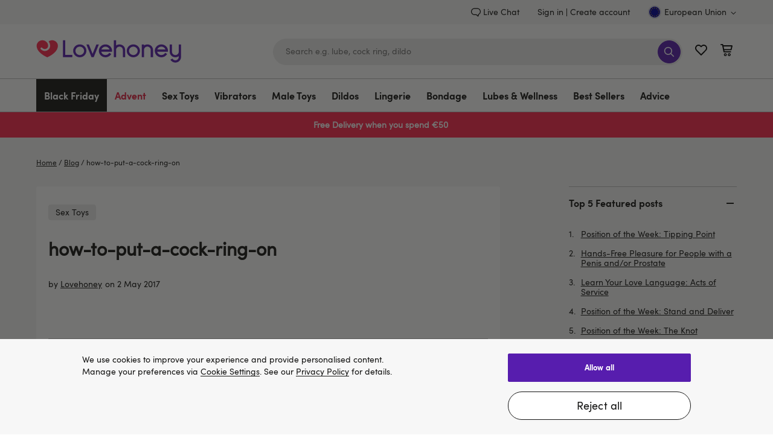

--- FILE ---
content_type: text/css
request_url: https://www.lovehoney.eu/on/demandware.static/Sites-lvhn-eu-Site/-/en_IE/v1763154476677/global.css
body_size: 22718
content:
.page-wrapper,.minicart-quantity,.sub-level-menu,.sub-level-icon,.mobile-close-menu,.wishlist-link-name,.suggestions-wrapper,.utility-nav,.navigation-container,.main-menu,.country_selector-link,.header-user-settings,.utility-nav-list,.country_selector-dropdown{display:inherit}article,aside,details,figcaption,figure,footer,header,hgroup,main,nav,object,section,summary{display:block}audio,canvas,video{display:inline-block;vertical-align:top}audio:not([controls]){display:none;height:0}[hidden]{display:none}*,*::before,*::after{box-sizing:border-box;background-repeat:no-repeat;outline:none}*{min-height:0;min-width:0}html{-webkit-text-size-adjust:100%;text-size-adjust:100%;touch-action:manipulation;-webkit-tap-highlight-color:rgba(0,0,0,0);scroll-behavior:smooth}body,h1,h2,h3,h4,h5,h6,p{margin:0}a{background-color:rgba(0,0,0,0)}a:focus{outline:thin dotted}a:active,a:hover{outline:0}a[href^=tel]{color:inherit}abbr[title]{border-bottom:1px dotted}b,strong{font-weight:bold}dfn{font-style:italic}hr{box-sizing:content-box;height:0}mark{background:#ff0;color:#000}code,kbd,pre,samp{font-family:monospace,serif;font-size:1em}pre{white-space:pre-wrap}q{quotes:"“" "”" "‘" "’"}small{font-size:80%}sub,sup{font-size:75%;line-height:0;position:relative;vertical-align:baseline}sup{top:-0.5em}sub{bottom:-0.25em}img{border:0;max-width:100%;vertical-align:bottom;-webkit-touch-callout:none}svg:not(:root){overflow:hidden}figure{margin:0}textarea{overflow:auto;vertical-align:top}table{border-collapse:collapse;border-spacing:0}fieldset{border:none;margin:0;padding:0}legend{border:0;padding:0}button,input,select,textarea{font-family:inherit;font-size:100%;margin:0}button,input{line-height:normal}button,select{text-transform:none}button,input[type=button],input[type=reset],input[type=submit]{appearance:button;cursor:pointer}button[disabled],html input[disabled]{cursor:default}input[type=checkbox],input[type=radio]{padding:0}input[type=search]::-webkit-search-cancel-button,input[type=search]::-webkit-search-decoration{appearance:none}button::-moz-focus-inner,input::-moz-focus-inner{border:0;padding:0}input[type=number]::-webkit-inner-spin-button,input[type=number]::-webkit-outer-spin-button{appearance:none;margin:0}input[type=number]{-moz-appearance:textfield}input:-moz-submit-invalid,input:-moz-ui-invalid{box-shadow:none}input[disabled],select[disabled],textarea[disabled]{opacity:1}ul,ol{margin:0;padding:0;list-style:none}address{font-style:normal}:-webkit-full-screen-ancestor:not(iframe){display:block}.h1,.h2,.cookie-consent#onetrust-consent-sdk #onetrust-pc-sdk #ot-pc-title,.h3,.h4,.h5{font-family:"SofiaProBold",arial,sans-serif;margin:0}.h4{font-size:1.125rem;line-height:1.4375rem}.h5{font-size:1rem;line-height:1.3125rem}.link-primary{font-family:"SofiaPro",arial,sans-serif;font-size:inherit;text-decoration:none;border-width:0 0 2px;border-style:solid;border-color:#4053de;color:#161615;transition:all .2s ease;background:rgba(0,0,0,0);border-radius:0;padding:0;min-height:auto}.link-primary:hover{transition:all .2s ease}.link-primary:hover{border-color:#571dae}@media only screen and (min-width : 768px){.h1,.h2{font-size:1.875rem;line-height:2.5rem}.cookie-consent#onetrust-consent-sdk #onetrust-pc-sdk #ot-pc-title,.h3{font-size:1.5rem;line-height:2rem}}@media only screen and (max-width : 767px){.h1,.h2{font-size:1.5rem;line-height:2.1875rem}.cookie-consent#onetrust-consent-sdk #onetrust-pc-sdk #ot-pc-title,.h3{font-size:1.25rem;line-height:2.1875rem}}.b-highlighter{border:2px solid rgba(0,0,0,0);border-color:#006fee;border-radius:4px;padding:2px;box-sizing:content-box;opacity:0;pointer-events:none;position:absolute;top:0;transform:scale(1.2);transition-duration:.15s;transition-property:top,left,width,height,visibility,transform,opacity;transition-timing-function:cubic-bezier(0, 0.2, 0, 1);visibility:hidden;z-index:1002}.b-highlighter.m-visible{opacity:1;transform:scale(1);visibility:visible}.b-highlighter.m-hurry{transition-duration:.1s}*:focus,.m-focused{outline:2px solid #006fee !important}.b-highlighter_inited *:focus{outline:none !important}.h1,.h2,.cookie-consent#onetrust-consent-sdk #onetrust-pc-sdk #ot-pc-title,.h3,.h4,.h5{font-family:"SofiaProBold",arial,sans-serif;margin:0}.h4{font-size:1.125rem;line-height:1.4375rem}.h5{font-size:1rem;line-height:1.3125rem}.link-primary{font-family:"SofiaPro",arial,sans-serif;font-size:inherit;text-decoration:none;border-width:0 0 2px;border-style:solid;border-color:#4053de;color:#161615;transition:all .2s ease;background:rgba(0,0,0,0);border-radius:0;padding:0;min-height:auto}.link-primary:hover{transition:all .2s ease}.link-primary:hover{border-color:#571dae}@media only screen and (min-width : 768px){.h1,.h2{font-size:1.875rem;line-height:2.5rem}.cookie-consent#onetrust-consent-sdk #onetrust-pc-sdk #ot-pc-title,.h3{font-size:1.5rem;line-height:2rem}}@media only screen and (max-width : 767px){.h1,.h2{font-size:1.5rem;line-height:2.1875rem}.cookie-consent#onetrust-consent-sdk #onetrust-pc-sdk #ot-pc-title,.h3{font-size:1.25rem;line-height:2.1875rem}}body{font-family:"SofiaPro",arial,sans-serif;font-size:.875rem;color:#161615;line-height:1.5;-webkit-font-smoothing:antialiased}.font-secondary{font-family:"SofiaPro",arial,sans-serif;font-size:.75rem;line-height:1rem;color:#737373}.font-bold,b,strong{font-family:"SofiaProBold",arial,sans-serif}a{color:currentColor;text-decoration:none}.link-custom{font-family:"SofiaPro",arial,sans-serif;font-size:inherit;text-decoration:none;border-width:0 0 2px;border-style:solid;border-color:#fff;color:#fff;transition:all .2s ease;background:rgba(0,0,0,0);border-radius:0;padding:0;min-height:auto}.link-custom:hover{transition:all .2s ease}.link-custom:hover{border-color:#4053de}.link-icon{display:flex;align-items:center;border-bottom:none}.link-icon:hover{border-bottom:none}.link-icon-text{font-family:"SofiaPro",arial,sans-serif;font-size:inherit;text-decoration:none;border-width:0 0 2px;border-style:solid;border-color:#4053de;color:#161615;transition:all .2s ease;background:rgba(0,0,0,0);border-radius:0;padding:0;min-height:auto}.link-icon-text:hover{transition:all .2s ease}.link-icon:hover .link-icon-text{border-color:#571dae}.link-icon-svg{width:22px;height:22px;color:#571dae;fill:#571dae;margin-right:9px}.link-small{font-family:"SofiaPro",arial,sans-serif;font-size:inherit;text-decoration:none;border-width:0 0 2px;border-style:solid;border-color:#4053de;color:#161615;transition:all .2s ease;background:rgba(0,0,0,0);border-radius:0;padding:0;min-height:auto;font-size:.75rem}.link-small:hover{transition:all .2s ease}.link-small:hover{border-color:#571dae}.link-text{font-family:"SofiaPro",arial,sans-serif;font-size:inherit;text-decoration:none;border-width:0 0 2px;border-style:solid;border-color:#4053de;color:currentColor;transition:all .2s ease;background:rgba(0,0,0,0);border-radius:0;padding:0;min-height:auto;text-decoration:underline;border-bottom:none}.link-text:hover{transition:all .2s ease}@media(pointer: fine){.link-text:hover{color:#571dae}}@media(pointer: fine){.btn-primary:hover,.btn-primary-adaptive:hover,.btn-primary-icon:hover,.btn-primary-icon-adaptive:hover{background-color:#ff274d;color:#fff;border-color:#ff274d}.btn-primary-icon-extended:hover{background-color:#ff274d;color:#fff;border-color:#ff274d}.btn-secondary:hover,.btn-secondary-adaptive:hover{background-color:#571dae;color:#fff;border-color:#571dae}.btn-tertiary:hover{opacity:.7}.btn-tertiary-outline:hover{background-color:#fff;color:#161615;border-color:#fff}.btn-secondary-icon:hover,.btn-secondary-icon-adaptive:hover{background-color:#571dae;color:#fff;border-color:#571dae;display:inline-flex;justify-content:center;align-items:center;fill:#fff}.btn-secondary-icon:hover .icon,.btn-secondary-icon-adaptive:hover .icon{width:20px;height:20px;flex-shrink:0;margin-right:4px}.btn-secondary-icon:hover.disabled,.btn-secondary-icon:hover[disabled],.btn-secondary-icon-adaptive:hover.disabled,.btn-secondary-icon-adaptive:hover[disabled]{fill:#737373}.btn-secondary-icon:hover .btn-text,.btn-secondary-icon-adaptive:hover .btn-text{text-align:left}.btn-secondary-icon-extended:hover{background-color:#571dae;color:#fff;border-color:#571dae;display:inline-flex;justify-content:center;align-items:center;fill:#f7f7f7}.btn-secondary-icon-extended:hover .icon{width:20px;height:20px;flex-shrink:0;margin-right:4px}.btn-secondary-icon-extended:hover.disabled,.btn-secondary-icon-extended:hover[disabled]{fill:#bdbdbd}.btn-secondary-icon-extended:hover .btn-text{text-align:left}.btn-logo:hover{background-color:rgba(0,0,0,0);color:#fff;border-color:#571dae}.btn-white:hover{opacity:.9;align-items:center}.btn-white:hover.disabled,.btn-white:hover[disabled]{background-color:rgba(0,0,0,0);color:#ededed;border-color:#ededed;opacity:1}.btn-submit-icon:hover,.btn-submit-icon:active,.btn-submit-icon-text:hover,.btn-submit-icon-text:active{background-color:#ff274d;color:#fff;border-color:#ff274d}.tile-btn-secondary:hover{background-color:#571dae;color:#fff;border-color:#571dae}.btn-unstyled:hover{background-color:rgba(0,0,0,0);border:none}.btn-submit:hover{text-decoration:none;border-color:#ff274d;background-color:#ff274d}.btn-green:hover{background-color:rgba(55,167,3,.9)}.cta-primary:hover{background-color:#ff274d;color:#fff;border-color:#ff274d}.cta-secondary:hover{background-color:#571dae;color:#fff;border-color:#571dae}.cta-tiny-secondary:hover{background-color:#571dae;color:#fff;border-color:#571dae}.cta-tiny-secondary-icon:hover{background-color:#571dae;color:#fff;border-color:#571dae;display:inline-flex;justify-content:center;align-items:center;fill:#fff}.cta-tiny-secondary-icon:hover .icon{width:13px;height:14px;flex-shrink:0;margin-right:0}.cta-tiny-secondary-icon:hover.disabled,.cta-tiny-secondary-icon:hover[disabled]{fill:#737373}.cta-tiny-secondary-icon:hover .btn-text{text-align:left}}button,.btn,[type=submit],[type=button]{box-sizing:border-box;cursor:pointer;display:inline-block;padding:8px 24px;text-align:center;text-decoration:none;border-width:1px;border-style:solid;transition:all .2s ease;color:#fff;font-family:"SofiaPro",arial,sans-serif;font-size:1.125rem;line-height:1.375rem;min-height:44px;border-radius:25px;border-color:#571dae;background-color:#571dae}button:hover,.btn:hover,[type=submit]:hover,[type=button]:hover{text-decoration:none}button.disabled,button[disabled],.btn.disabled,.btn[disabled],[type=submit].disabled,[type=submit][disabled],[type=button].disabled,[type=button][disabled]{background-color:rgba(0,0,0,0);border-color:#545454;color:#545454;font-family:"SofiaPro",arial,sans-serif;cursor:default;opacity:.5}.btn-fullwidth,.btn-primary-icon-adaptive{width:100%}.btn-primary,.btn-primary-adaptive{box-sizing:border-box;cursor:pointer;display:inline-block;padding:8px 24px;text-align:center;text-decoration:none;border-width:1px;border-style:solid;transition:all .2s ease;color:#fff;font-family:"SofiaProBold",arial,sans-serif;font-size:1.125rem;line-height:1.375rem;min-height:44px;border-radius:25px;border-color:#571dae;background-color:#571dae}.btn-primary:hover,.btn-primary-adaptive:hover{text-decoration:none}.btn-primary.disabled,.btn-primary[disabled],.btn-primary-adaptive.disabled,.btn-primary-adaptive[disabled]{background-color:rgba(0,0,0,0);border-color:#545454;color:#545454;font-family:"SofiaPro",arial,sans-serif;cursor:default;opacity:.5}.btn-secondary,.btn-secondary-adaptive{box-sizing:border-box;cursor:pointer;display:inline-block;padding:8px 24px;text-align:center;text-decoration:none;border-width:1px;border-style:solid;transition:all .2s ease;color:#161615;font-family:"SofiaPro",arial,sans-serif;font-size:1.125rem;line-height:1.375rem;min-height:44px;border-radius:25px;border-color:#161615;background-color:rgba(0,0,0,0)}.btn-secondary:hover,.btn-secondary-adaptive:hover{text-decoration:none}.btn-secondary.disabled,.btn-secondary[disabled],.btn-secondary-adaptive.disabled,.btn-secondary-adaptive[disabled]{background-color:rgba(0,0,0,0);border-color:#545454;color:#545454;font-family:"SofiaPro",arial,sans-serif;cursor:default;opacity:.5}.btn-tertiary{box-sizing:border-box;cursor:pointer;display:inline-block;padding:8px 24px;text-align:center;text-decoration:none;border-width:1px;border-style:solid;transition:all .2s ease;color:#161615;font-family:"SofiaProBold",arial,sans-serif;font-size:1.125rem;line-height:1.375rem;min-height:44px;border-radius:25px;border-color:#fff;background-color:#fff}.btn-tertiary:hover{text-decoration:none}.btn-tertiary.disabled,.btn-tertiary[disabled]{background-color:rgba(0,0,0,0);border-color:#545454;color:#545454;font-family:"SofiaPro",arial,sans-serif;cursor:default;opacity:.5}.btn-tertiary-outline{box-sizing:border-box;cursor:pointer;display:inline-block;padding:8px 24px;text-align:center;text-decoration:none;border-width:1px;border-style:solid;transition:all .2s ease;color:#fff;font-family:"SofiaPro",arial,sans-serif;font-size:1.125rem;line-height:1.375rem;min-height:44px;border-radius:25px;border-color:#fff;background-color:rgba(0,0,0,0)}.btn-tertiary-outline:hover{text-decoration:none}.btn-tertiary-outline.disabled,.btn-tertiary-outline[disabled]{background-color:rgba(0,0,0,0);border-color:#545454;color:#545454;font-family:"SofiaPro",arial,sans-serif;cursor:default;opacity:.5}.btn-checkout{min-height:47px;font-family:"SofiaProBold",arial,sans-serif;border-radius:24px;line-height:1.3125rem;padding:10px 24px 12px}.btn-primary-icon,.btn-primary-icon-adaptive{box-sizing:border-box;cursor:pointer;display:inline-block;padding:8px 24px;text-align:center;text-decoration:none;border-width:1px;border-style:solid;transition:all .2s ease;color:#fff;font-family:"SofiaProBold",arial,sans-serif;font-size:1.125rem;line-height:1.375rem;min-height:44px;border-radius:25px;border-color:#571dae;background-color:#571dae;display:inline-flex;justify-content:center;align-items:center;fill:#fff}.btn-primary-icon:hover,.btn-primary-icon-adaptive:hover{text-decoration:none}.btn-primary-icon.disabled,.btn-primary-icon[disabled],.btn-primary-icon-adaptive.disabled,.btn-primary-icon-adaptive[disabled]{background-color:rgba(0,0,0,0);border-color:#545454;color:#545454;font-family:"SofiaPro",arial,sans-serif;cursor:default;opacity:.5}.btn-primary-icon .icon,.btn-primary-icon-adaptive .icon{width:20px;height:20px;flex-shrink:0;margin-right:4px}.btn-primary-icon.disabled,.btn-primary-icon[disabled],.btn-primary-icon-adaptive.disabled,.btn-primary-icon-adaptive[disabled]{fill:#737373}.btn-primary-icon .btn-text,.btn-primary-icon-adaptive .btn-text{text-align:left}.btn-primary-icon-extended{box-sizing:border-box;cursor:pointer;display:inline-block;padding:8px 24px;text-align:center;text-decoration:none;border-width:1px;border-style:solid;transition:all .2s ease;color:#fff;font-family:"SofiaPro",arial,sans-serif;font-size:1.125rem;line-height:1.375rem;min-height:44px;border-radius:25px;border-color:#571dae;background-color:#571dae;display:inline-flex;justify-content:center;align-items:center;fill:#fff}.btn-primary-icon-extended:hover{text-decoration:none}.btn-primary-icon-extended.disabled,.btn-primary-icon-extended[disabled]{background-color:rgba(0,0,0,0);border-color:#545454;color:#545454;font-family:"SofiaPro",arial,sans-serif;cursor:default;opacity:.5}.btn-primary-icon-extended .icon{width:20px;height:20px;flex-shrink:0;margin-right:4px}.btn-primary-icon-extended.disabled,.btn-primary-icon-extended[disabled]{fill:#737373}.btn-primary-icon-extended .btn-text{text-align:left}.btn-secondary-icon,.btn-secondary-icon-adaptive{box-sizing:border-box;cursor:pointer;display:inline-block;padding:8px 24px;text-align:center;text-decoration:none;border-width:1px;border-style:solid;transition:all .2s ease;color:#161615;font-family:"SofiaPro",arial,sans-serif;font-size:1.125rem;line-height:1.375rem;min-height:44px;border-radius:25px;border-color:#161615;background-color:rgba(0,0,0,0);display:inline-flex;justify-content:center;align-items:center;fill:#571dae}.btn-secondary-icon:hover,.btn-secondary-icon-adaptive:hover{text-decoration:none}.btn-secondary-icon.disabled,.btn-secondary-icon[disabled],.btn-secondary-icon-adaptive.disabled,.btn-secondary-icon-adaptive[disabled]{background-color:rgba(0,0,0,0);border-color:#545454;color:#545454;font-family:"SofiaPro",arial,sans-serif;cursor:default;opacity:.5}.btn-secondary-icon .icon,.btn-secondary-icon-adaptive .icon{width:20px;height:20px;flex-shrink:0;margin-right:4px}.btn-secondary-icon.disabled,.btn-secondary-icon[disabled],.btn-secondary-icon-adaptive.disabled,.btn-secondary-icon-adaptive[disabled]{fill:#737373}.btn-secondary-icon .btn-text,.btn-secondary-icon-adaptive .btn-text{text-align:left}.btn-secondary-icon-extended{box-sizing:border-box;cursor:pointer;display:inline-block;padding:8px 24px;text-align:center;text-decoration:none;border-width:1px;border-style:solid;transition:all .2s ease;color:#161615;font-family:"SofiaPro",arial,sans-serif;font-size:1.125rem;line-height:1.375rem;min-height:44px;border-radius:25px;border-color:#161615;background-color:rgba(0,0,0,0);display:inline-flex;justify-content:center;align-items:center;fill:#bdbdbd}.btn-secondary-icon-extended:hover{text-decoration:none}.btn-secondary-icon-extended.disabled,.btn-secondary-icon-extended[disabled]{background-color:rgba(0,0,0,0);border-color:#545454;color:#545454;font-family:"SofiaPro",arial,sans-serif;cursor:default;opacity:.5}.btn-secondary-icon-extended .icon{width:20px;height:20px;flex-shrink:0;margin-right:4px}.btn-secondary-icon-extended.disabled,.btn-secondary-icon-extended[disabled]{fill:#bdbdbd}.btn-secondary-icon-extended .btn-text{text-align:left}.btn-logo{box-sizing:border-box;cursor:pointer;display:inline-block;padding:8px 24px;text-align:center;text-decoration:none;border-width:1px;border-style:solid;transition:all .2s ease;color:#fff;font-family:"SofiaPro",arial,sans-serif;font-size:1.125rem;line-height:1.375rem;min-height:44px;border-radius:25px;border-color:#161615;background-color:rgba(0,0,0,0);display:inline-flex;justify-content:center;align-items:center;width:100%;padding:0 40px}.btn-logo:hover{text-decoration:none}.btn-logo.disabled,.btn-logo[disabled]{background-color:rgba(0,0,0,0);border-color:#545454;color:#545454;font-family:"SofiaPro",arial,sans-serif;cursor:default;opacity:.5}.btn-logo .icon{height:30px}.btn-white{box-sizing:border-box;cursor:pointer;display:inline-block;padding:8px 24px;text-align:center;text-decoration:none;border-width:1px;border-style:solid;transition:all .2s ease;color:#571dae;font-family:"SofiaProBold",arial,sans-serif;font-size:1.125rem;line-height:1.375rem;min-height:44px;border-radius:25px;border-color:#fff;background-color:#fff}.btn-white:hover{text-decoration:none}.btn-white.disabled,.btn-white[disabled]{background-color:rgba(0,0,0,0);border-color:#545454;color:#545454;font-family:"SofiaPro",arial,sans-serif;cursor:default;opacity:.5}.btn-white.disabled,.btn-white[disabled]{border-color:#ededed;color:#ededed}.btn-green{box-sizing:border-box;cursor:pointer;display:inline-block;padding:8px 24px;text-align:center;text-decoration:none;border-width:1px;border-style:solid;transition:all .2s ease;color:#fff;font-family:"SofiaProBold",arial,sans-serif;font-size:1.125rem;line-height:1.375rem;min-height:44px;border-radius:25px;border-color:#37a703;background-color:#37a703}.btn-green:hover{text-decoration:none}.btn-green.disabled,.btn-green[disabled]{background-color:rgba(0,0,0,0);border-color:#545454;color:#545454;font-family:"SofiaPro",arial,sans-serif;cursor:default;opacity:.5}.btn-green.disabled,.btn-green[disabled]{border-color:#fff;background-color:rgba(0,0,0,0);color:#fff}.btn-submit{box-sizing:border-box;cursor:pointer;padding:10px 30px;min-height:38px;text-align:center;text-decoration:none;border-width:1px;border-style:solid;transition:all .2s ease;color:#fff;font-family:"SofiaProBold",arial,sans-serif;font-size:1rem;line-height:1;border-radius:25px;border-color:#571dae;background-color:#571dae}.btn-submit.disabled,.btn-submit[disabled]{border-color:#bdbdbd;background-color:#bdbdbd;color:#fff}.btn-submit-icon,.btn-submit-icon-text{box-sizing:border-box;cursor:pointer;display:inline-block;padding:8px 24px;text-align:center;text-decoration:none;border-width:1px;border-style:solid;transition:all .2s ease;color:#fff;font-family:"SofiaPro",arial,sans-serif;font-size:1.125rem;line-height:1.375rem;min-height:44px;border-radius:25px;border-color:#571dae;background-color:#571dae;width:38px;height:38px;min-height:38px;padding:0;display:flex;flex-direction:row;justify-content:center;align-items:center}.btn-submit-icon:hover,.btn-submit-icon-text:hover{text-decoration:none}.btn-submit-icon.disabled,.disabled.btn-submit-icon-text,.btn-submit-icon[disabled],[disabled].btn-submit-icon-text{background-color:rgba(0,0,0,0);border-color:#545454;color:#545454;font-family:"SofiaPro",arial,sans-serif;cursor:default;opacity:.5}.btn-submit-icon.disabled,.disabled.btn-submit-icon-text,.btn-submit-icon[disabled],[disabled].btn-submit-icon-text{border-color:#bdbdbd;background-color:#bdbdbd;color:#fff}.btn-submit-icon-text{font-size:.8125rem;font-family:"SofiaProBold",arial,sans-serif}.btn-submit-icon-svg{width:22px;height:22px;color:#fff;fill:#fff;display:flex;margin:0 auto}.btn-submit-icon-svg.icon-search{width:18px;height:18px}.tile-btn-secondary{box-sizing:border-box;cursor:pointer;display:inline-block;padding:8px 24px;text-align:center;text-decoration:none;border-width:1px;border-style:solid;transition:all .2s ease;color:#161615;font-family:"SofiaPro",arial,sans-serif;font-size:1.125rem;line-height:1.375rem;min-height:44px;border-radius:25px;border-color:#161615;background-color:rgba(0,0,0,0);padding:10px 30px}.tile-btn-secondary:hover{text-decoration:none}.tile-btn-secondary.disabled,.tile-btn-secondary[disabled]{background-color:rgba(0,0,0,0);border-color:#545454;color:#545454;font-family:"SofiaPro",arial,sans-serif;cursor:default;opacity:.5}.btn-unstyled{background-color:rgba(0,0,0,0);border:none;border-radius:0;padding:0;font-size:1rem;color:currentColor;min-height:auto;line-height:1;text-align:left}.cta-primary{box-sizing:border-box;cursor:pointer;display:inline-block;padding:10px 24px 12px;text-align:center;text-decoration:none;border-width:1px;border-style:solid;transition:all .2s ease;color:#fff;font-family:"SofiaProBold",arial,sans-serif;font-size:1.125rem;line-height:1.3125rem;min-height:47px;border-radius:24px;border-color:#571dae;background-color:#571dae}.cta-primary:hover{text-decoration:none}.cta-primary.disabled,.cta-primary[disabled]{background-color:rgba(0,0,0,0);border-color:#545454;color:#545454;font-family:"SofiaPro",arial,sans-serif;cursor:default;opacity:.5}.cta-secondary{box-sizing:border-box;cursor:pointer;display:inline-block;padding:10px 24px 12px;text-align:center;text-decoration:none;border-width:1px;border-style:solid;transition:all .2s ease;color:#161615;font-family:"SofiaProBold",arial,sans-serif;font-size:1.125rem;line-height:1.3125rem;min-height:47px;border-radius:24px;border-color:#161615;background-color:#fff}.cta-secondary:hover{text-decoration:none}.cta-secondary.disabled,.cta-secondary[disabled]{background-color:rgba(0,0,0,0);border-color:#545454;color:#545454;font-family:"SofiaPro",arial,sans-serif;cursor:default;opacity:.5}.cta-tiny-secondary{box-sizing:border-box;cursor:pointer;display:inline-block;padding:3px 12px 5px;text-align:center;text-decoration:none;border-width:1px;border-style:solid;transition:all .2s ease;color:#161615;font-family:"SofiaProBold",arial,sans-serif;font-size:.75rem;line-height:1rem;min-height:24px;border-radius:4px;border-color:#161615;background-color:#fff}.cta-tiny-secondary:hover{text-decoration:none}.cta-tiny-secondary.disabled,.cta-tiny-secondary[disabled]{background-color:rgba(0,0,0,0);border-color:#545454;color:#545454;font-family:"SofiaPro",arial,sans-serif;cursor:default;opacity:.5}.cta-tiny-secondary-icon{box-sizing:border-box;cursor:pointer;display:inline-block;padding:3px 12px 5px;text-align:center;text-decoration:none;border-width:1px;border-style:solid;transition:all .2s ease;color:#161615;font-family:"SofiaProBold",arial,sans-serif;font-size:.75rem;line-height:1rem;min-height:24px;border-radius:4px;border-color:#161615;background-color:#fff;display:inline-flex;justify-content:center;align-items:center;fill:#571dae}.cta-tiny-secondary-icon:hover{text-decoration:none}.cta-tiny-secondary-icon.disabled,.cta-tiny-secondary-icon[disabled]{background-color:rgba(0,0,0,0);border-color:#545454;color:#545454;font-family:"SofiaPro",arial,sans-serif;cursor:default;opacity:.5}.cta-tiny-secondary-icon .icon{width:13px;height:14px;flex-shrink:0;margin-right:0}.cta-tiny-secondary-icon.disabled,.cta-tiny-secondary-icon[disabled]{fill:#737373}.cta-tiny-secondary-icon .btn-text{text-align:left}@media only screen and (min-width : 768px)and (max-width : 1199px){.btn-logo,.btn-primary-icon-adaptive{max-width:484px}}@media only screen and (max-width : 767px){.btn-primary-adaptive,.btn-secondary-adaptive,.btn-secondary-icon-adaptive,.btn-fullwidth-mobile,.cta-primary,.cta-secondary,.cta-tiny-secondary,.cta-tiny-secondary-icon{width:100%}}label{cursor:pointer;display:inline-block}.input-text,.input-textarea{width:100%}.input-textarea{border-radius:50}input,textarea,.input-text{transition:all 200ms ease-in;background-color:rgba(0,0,0,0);border:1px solid #161615;border-radius:22px;padding:13px 20px 15px;height:44px;width:100%;appearance:none}input::placeholder,textarea::placeholder,.input-text::placeholder{color:#737373}input.is-invalid,input.is-invalid:focus,input.is-invalid:hover,textarea.is-invalid,textarea.is-invalid:focus,textarea.is-invalid:hover,.input-text.is-invalid,.input-text.is-invalid:focus,.input-text.is-invalid:hover{border-color:#e40909;margin-bottom:10px}input.disabled,input.disabled:hover,input[disabled],input[disabled]:hover,textarea.disabled,textarea.disabled:hover,textarea[disabled],textarea[disabled]:hover,.input-text.disabled,.input-text.disabled:hover,.input-text[disabled],.input-text[disabled]:hover{border-color:#bdbdbd;color:#737373;-webkit-text-fill-color:#737373;background-color:#f7f7f7;box-shadow:none}input::-ms-clear,input::-ms-reveal,textarea::-ms-clear,textarea::-ms-reveal,.input-text::-ms-clear,.input-text::-ms-reveal{display:none;height:0;width:0}input:-webkit-autofill,textarea:-webkit-autofill,.input-text:-webkit-autofill{box-shadow:0 0 0 1000px #fff inset;--autofilled: true}textarea{height:79px;resize:none}input:focus,textarea:focus,.input-text:focus{background:#fff}@media only screen and (device-aspect-ratio: 2/3){input:not([type=button]),textarea,select,.input:not([type=button]),.input-text,.input-textarea{font-size:1rem}}@media only screen and (device-aspect-ratio: 40/71){input:not([type=button]),textarea,select,.input:not([type=button]),.input-text,.input-textarea{font-size:1rem}}@media only screen and (device-aspect-ratio: 375/667){input:not([type=button]),textarea,select,.input:not([type=button]),.input-text,.input-textarea{font-size:1rem}}@media only screen and (device-aspect-ratio: 207/448){input:not([type=button]),textarea,select,.input:not([type=button]),.input-text,.input-textarea{font-size:1rem}}@media only screen and (device-aspect-ratio: 812/375){input:not([type=button]),textarea,select,.input:not([type=button]),.input-text,.input-textarea{font-size:1rem}}@media only screen and (device-aspect-ratio: 448/207){input:not([type=button]),textarea,select,.input:not([type=button]),.input-text,.input-textarea{font-size:1rem}}@media only screen and (device-width: 375px)and (device-height: 812px)and (-webkit-device-pixel-ratio: 3){input:not([type=button]),textarea,select,.input:not([type=button]),.input-text,.input-textarea{font-size:1rem}}@media only screen and (device-aspect-ratio: 9/16){input:not([type=button]),textarea,select,.input:not([type=button]),.input-text,.input-textarea{font-size:1rem}}@media only screen and (device-aspect-ratio: 360/780)and (-webkit-device-pixel-ratio: 3){input:not([type=button]),textarea,select,.input:not([type=button]),.input-text,.input-textarea{font-size:1rem}}@media only screen and (device-aspect-ratio: 360/780)and (-webkit-device-pixel-ratio: 3){input:not([type=button]),textarea,select,.input:not([type=button]),.input-text,.input-textarea{font-size:1rem}}@media only screen and (device-aspect-ratio: 375/812)and (-webkit-device-pixel-ratio: 3){input:not([type=button]),textarea,select,.input:not([type=button]),.input-text,.input-textarea{font-size:1rem}}@media only screen and (device-aspect-ratio: 390/780)and (-webkit-device-pixel-ratio: 3){input:not([type=button]),textarea,select,.input:not([type=button]),.input-text,.input-textarea{font-size:1rem}}@media only screen and (device-aspect-ratio: 390/844)and (-webkit-device-pixel-ratio: 3){input:not([type=button]),textarea,select,.input:not([type=button]),.input-text,.input-textarea{font-size:1rem}}@media only screen and (device-aspect-ratio: 414/896)and (-webkit-device-pixel-ratio: 3){input:not([type=button]),textarea,select,.input:not([type=button]),.input-text,.input-textarea{font-size:1rem}}@media only screen and (device-aspect-ratio: 428/926)and (-webkit-device-pixel-ratio: 3){input:not([type=button]),textarea,select,.input:not([type=button]),.input-text,.input-textarea{font-size:1rem}}@media only screen and (device-aspect-ratio: 393/852)and (-webkit-device-pixel-ratio: 3){input:not([type=button]),textarea,select,.input:not([type=button]),.input-text,.input-textarea{font-size:1rem}}@media only screen and (device-aspect-ratio: 430/932)and (-webkit-device-pixel-ratio: 3){input:not([type=button]),textarea,select,.input:not([type=button]),.input-text,.input-textarea{font-size:1rem}}@media only screen and (aspect-ratio: 19.5/9)and (-webkit-device-pixel-ratio: 3){input:not([type=button]),textarea,select,.input:not([type=button]),.input-text,.input-textarea{font-size:1rem}}.input_submit{background:#ededed;border:1px solid #ededed;padding-right:50px}.input_submit-group{position:relative}.input_submit-group.disabled .input_submit-button,.input_submit-group.disabled:hover .input_submit-button,.input_submit-group[disabled] .input_submit-button,.input_submit-group[disabled]:hover .input_submit-button{border-color:#bdbdbd;background-color:#bdbdbd;cursor:default}.input_submit-button{position:absolute;right:3px;top:3px}.input_submit:-webkit-autofill{-webkit-box-shadow:0 0 0 1000px #ededed inset}.input_submit:focus,.input_submit:focus:hover{border-color:#571dae}.input_submit:hover{border-color:#571dae}@media only screen and (max-width : 1199px){.input_submit:hover{border-color:#f0ffea}}.input_submit.disabled,.input_submit.disabled:hover,.input_submit[disabled],.input_submit[disabled]:hover{border-color:#bdbdbd;color:#737373;-webkit-text-fill-color:#737373;background-color:#f7f7f7;box-shadow:none}.form-error{color:#e40909;overflow-wrap:break-word}.form-general-error{margin-bottom:28px}.form-caption,.form-caption-above,.form-select-caption,.form-textarea-caption{font-size:.75rem;line-height:1rem;color:#545454}.form-caption.m-required,.form-caption-above.m-required,.form-select-caption.m-required,.form-textarea-caption.m-required{display:flex;align-items:center}.form-caption.m-required::before,.form-caption-above.m-required::before,.form-select-caption.m-required::before,.form-textarea-caption.m-required::before{content:"*";color:#ff274d;display:inline-block;margin-right:3px;font-size:.875rem;height:12px}.form-caption{padding-top:10px}.form-caption-above,.form-textarea-caption,.form-select-caption{padding-bottom:12px}.form-counter{text-align:right}.form-label{line-height:.875rem;padding:0 0 12px}.required .form-label::after{content:"*";color:#ff274d;display:inline-block}.disabled .form-label{color:#737373}.disabled .form-label::after{color:#bdbdbd}.form-type-tel .form-label{width:100%}.form-type-tel .custom_phone{display:inline-block;vertical-align:top;width:100px;margin-right:16px}.form-type-tel .custom_phone .custom_select{padding-right:39px}.form-type-tel .form-control{width:224px}.checkbox-group{display:flex}.checkbox-input,.checkbox input[type=checkbox]{position:absolute;opacity:0;height:0;width:0}.checkbox-custom{position:relative;width:20px;height:20px;background-color:#fff;border:1px solid #bdbdbd;border-radius:4px;cursor:pointer;flex-shrink:0}.checkbox-custom::after{content:"";display:none;position:absolute;left:6px;top:2px;width:7px;height:11px;border:solid #571dae;border-width:0 2px 2px 0;transform:rotate(45deg)}.checkbox-input:checked+.checkbox-custom::after,.checkbox-input:checked+.form-inner .checkbox-custom::after{display:block}.checkbox-input[disabled]+.checkbox-custom,.checkbox-input.disabled+.checkbox-custom,.checkbox-input[disabled]~.checkbox-label,.checkbox-input.disabled~.checkbox-label{border-color:#bdbdbd;color:#bdbdbd;cursor:default}.checkbox-input[disabled]+.checkbox-custom::after,.checkbox-input.disabled+.checkbox-custom::after,.checkbox-input[disabled]~.checkbox-label::after,.checkbox-input.disabled~.checkbox-label::after{display:none}.checkbox-label{padding-left:10px;line-height:1.25rem}.required .checkbox-label::before{content:"*";color:#ff274d;display:inline-block;margin-right:3px}.disabled .checkbox-label{color:#737373}.disabled .checkbox-label::before{color:#bdbdbd}.checkbox-label-asset .content-asset,.checkbox-label-asset .link-legal-wrapper{display:inline}.checkbox-description{padding:15px 0 0 30px}.radio-group{display:flex;align-items:center}.radio-input,.radio input[type=checkbox]{position:absolute;opacity:0;height:0;width:0}.radio-custom{position:relative;width:20px;height:20px;background-color:#fff;border:1px solid #bdbdbd;border-radius:50%;flex-shrink:0;cursor:pointer}.radio-custom::after{content:"";display:none;position:absolute;left:3px;top:3px;width:12px;height:12px;border-radius:50%;background-color:#571dae}.radio-input:checked~.radio-custom::after{display:block}.radio-input[disabled]+.radio-custom,.radio-input.disabled+.radio-custom,.radio-input[disabled]~.radio-label,.radio-input.disabled~.radio-label{border-color:#bdbdbd;color:#bdbdbd;cursor:default}.radio-input[disabled]+.radio-custom::after,.radio-input.disabled+.radio-custom::after,.radio-input[disabled]~.radio-label::after,.radio-input.disabled~.radio-label::after{display:none}.radio-label{padding-left:10px}.custom_dropdown{position:relative;z-index:1}.custom_dropdown.disabled .custom_select,.custom_dropdown.disabled:hover .custom_select,.custom_dropdown[disabled] .custom_select,.custom_dropdown[disabled]:hover .custom_select{border-color:#bdbdbd;color:#737373;-webkit-text-fill-color:#737373;background-color:#f7f7f7}.custom_dropdown.disabled .custom_select-icon,.custom_dropdown.disabled:hover .custom_select-icon,.custom_dropdown[disabled] .custom_select-icon,.custom_dropdown[disabled]:hover .custom_select-icon{color:#737373;fill:#737373;z-index:1}.custom_select{position:relative;padding:0 40px 0 20px;width:100%;height:44px;background-color:rgba(0,0,0,0);border:1px solid #161615;border-radius:22px;color:#161615;appearance:none;-webkit-appearance:none}.custom_select::-ms-expand{display:none}.custom_select:-webkit-autofill{-webkit-box-shadow:0 0 0 1000px #fff inset}.custom_select.is-invalid,.custom_select.is-invalid:focus,.custom_select.is-invalid:hover{border-color:#e40909;margin-bottom:10px}.custom_select.disabled,.custom_select.disabled:hover,.custom_select[disabled],.custom_select[disabled]:hover{border-color:#bdbdbd;color:#737373;-webkit-text-fill-color:#737373;background-color:#f7f7f7}.custom_select.disabled+.custom_select-icon,.custom_select[disabled]+.custom_select-icon{color:#737373;fill:#737373}.custom_select-icon{width:18px;height:18px;position:absolute;top:14px;right:20px;z-index:1;pointer-events:none;transition:all .3s ease-in-out}.is--expanded .custom_select-icon{transform:rotateX(180deg);transition:all .3s ease-in-out}.login .form-group,.account .form-group{margin:0 0 25px}.form-group_small{width:340px}.form-group_checkbox,.form-group-line{margin:0 0 30px}.form-group-row{display:flex;align-items:flex-start}.form-group-half-width .form-textarea{height:150px}.btn-inline{margin:0 20px 0 0}.checkout-form-error{display:flex;padding:0 0 15px;flex-flow:row nowrap;flex-shrink:0;flex-basis:100%}.icon-info{width:20px;height:20px;flex-shrink:0;fill:#ffa515;margin:2px 7px 0 0}.icon-alert{width:20px;height:20px;flex-shrink:0;fill:#ff274d;margin:2px 7px 0 0}.icon-success{width:20px;height:20px;flex-shrink:0;fill:#37a703;margin:2px 7px 0 0}.form_tab{display:flex;justify-content:space-between;padding:0 0 30px}.form_tab-button{font-size:1.125rem;line-height:1.3125rem;text-align:center;width:calc(50% - 2px);padding:30px 15px 20px;border-bottom:5px solid #ededed}.form_tab-button.active{font-family:"SofiaProBold",arial,sans-serif;border-color:#571dae}input:hover,textarea:hover,select:hover,.form-input:hover,.input-text:hover,.form-textarea:hover,.input-textarea:hover,.custom_select:hover{border:1px solid #571dae}@media only screen and (max-width : 1199px){input:hover,textarea:hover,select:hover,.form-input:hover,.input-text:hover,.form-textarea:hover,.input-textarea:hover,.custom_select:hover{border:1px solid #161615}}@media only screen and (min-width : 768px){.form-group-half-width{width:49%}.form-group-two_in_row{display:flex;justify-content:space-between}.form-group-two_in_row .form-group{width:49%}}@media(pointer: fine){.form_tab-button:hover{font-family:"SofiaProBold",arial,sans-serif;border-bottom:5px solid #571dae}}@media only screen and (max-width : 1199px){.form_tab-button{padding:25px 15px 15px}}@media only screen and (max-width : 767px){.login .form-group,.account .form-group{margin:0 0 20px}.form-group_small{width:100%}.form-group-line,.form-group_checkbox{margin:0 0 30px}.form-group-row{display:block}.btn-inline{margin:0 0 25px}.form-type-tel .custom_phone{width:calc(34% - 5px);margin-right:10px}.form-type-tel .form-control{width:calc(66% - 5px)}}@keyframes onAutoFillStart{}input:-webkit-autofill{animation-name:onAutoFillStart;animation-duration:50000s}input:-webkit-autofill,input:autofill{animation-name:onAutoFillStart;animation-duration:50000s}.toggle-group{display:flex;align-items:center;position:relative;margin-left:0}.toggle-group--sorting{margin-left:20px;margin-top:2px}.toggle-group--filter{margin-top:-14px;margin-bottom:32px;display:flex;align-items:center}.toggle-group--filter .toggle-label{font-weight:500;color:#111827;padding-left:15px}@media only screen and (min-width : 1200px){.toggle-group--filter{margin-left:16px}}.toggle-input,.toggle input[type=checkbox]{position:absolute;opacity:0;height:0;width:0}.toggle-custom{position:relative;width:44px;height:24px;background-color:#737373;border-radius:12px;cursor:pointer;flex-shrink:0;transition:background-color .3s ease;border:none;display:block !important;box-sizing:border-box}.toggle-custom.is-checked{background-color:#37a706}.toggle-slider{position:absolute;top:2px;left:2px;width:20px;height:20px;background-color:#fff;border-radius:50%;transition:transform .3s ease;box-shadow:0 1px 3px rgba(0,0,0,.1);border:1px solid #737373;display:block !important;box-sizing:border-box}.toggle-slider.is-checked{transform:translateX(20px)}.toggle-input:checked+.toggle-custom{background-color:#37a706}.toggle-input:checked+.toggle-custom .toggle-slider{transform:translateX(20px);border-color:#37a706}.toggle-input:focus+.toggle-custom{background-color:#737373;outline:2px solid #37a706;outline-offset:2px}.toggle-input:focus:checked+.toggle-custom{background-color:#37a706;outline:2px solid #37a706;outline-offset:2px}.toggle-input[disabled]+.toggle-custom,.toggle-input.disabled+.toggle-custom,.toggle-input[disabled]~.toggle-label,.toggle-input.disabled~.toggle-label{background-color:#737373;color:#737373;cursor:default}.toggle-input[disabled]+.toggle-custom .toggle-slider,.toggle-input.disabled+.toggle-custom .toggle-slider,.toggle-input[disabled]~.toggle-label .toggle-slider,.toggle-input.disabled~.toggle-label .toggle-slider{background-color:#fff;border-color:#737373}.toggle-label{padding-left:15px;line-height:1.5rem;cursor:pointer;font-weight:500;color:#111827}.required .toggle-label::before{content:"*";color:#ff274d;display:inline-block;margin-right:3px}.disabled .toggle-label{color:#9ca3af}.disabled .toggle-label::before{color:#9ca3af}.toggle-label-asset .content-asset,.toggle-label-asset .link-legal-wrapper{display:inline}.toggle-state-labels{position:absolute;right:0;top:50%;transform:translateY(-50%);display:flex;gap:8px;font-size:12px;color:#6b7280;font-weight:400}.toggle-on-label,.toggle-off-label{transition:color .3s ease}.toggle-on-label.is-active,.toggle-off-label.is-active{color:#37a706;font-weight:500}.toggle-description{padding:15px 0 0 75px}.body,body{background:#fff}.content-holder{width:100%;max-width:1700px;margin:0 auto}.content-width{margin:0 auto}.page-wrapper{position:relative}@media only screen and (min-width : 1440px){.content-width{width:1400px}}@media only screen and (min-width : 1200px)and (max-width : 1439px){.content-width{width:1160px}}@media only screen and (min-width : 768px)and (max-width : 1199px){.content-width{width:732px}}@media only screen and (max-width : 767px){.content-width{width:100%;padding:0 20px}}@media only screen and (min-width : 1200px){.country_selector-link:focus,.navbar-toggler:focus,.pill-attribute:focus,.color-swatch-link:focus,.carousel-control:focus{outline:thin dotted #161615}.skip-list{position:fixed;z-index:1001;top:0;left:0;width:500px}.skip-link{display:block;position:absolute;top:0;left:1px;padding:0 13px;transform:translateY(-100%);font-size:1rem;transition:transform .3s ease}.skip-link:focus{transform:translateY(0)}}.b-highlighter{border:2px solid rgba(0,0,0,0);border-color:#006fee;border-radius:4px;padding:2px;box-sizing:content-box;opacity:0;pointer-events:none;position:absolute;top:0;transform:scale(1.2);transition-duration:.15s;transition-property:top,left,width,height,visibility,transform,opacity;transition-timing-function:cubic-bezier(0, 0.2, 0, 1);visibility:hidden;z-index:1002}.b-highlighter.m-visible{opacity:1;transform:scale(1);visibility:visible}.b-highlighter.m-hurry{transition-duration:.1s}*:focus,.m-focused{outline:2px solid #006fee !important}.b-highlighter_inited *:focus{outline:none !important}@keyframes ss-valueIn{0%{transform:scale(0);opacity:0}100%{transform:scale(1);opacity:1}}@keyframes ss-valueOut{0%{transform:scale(1);opacity:1}100%{transform:scale(0);opacity:0}}.ss-hide{display:none !important}.ss-main{display:flex;flex-direction:row;position:relative;-webkit-user-select:none;user-select:none;color:#161615;min-height:30px;width:100%;padding:3px;cursor:pointer;border:1px solid #161615;border-radius:4px;background-color:#fff;outline:0;box-sizing:border-box;transition:background-color .2s;overflow:hidden}.ss-main:focus{box-shadow:0 0 5px #006fee}.ss-main.ss-disabled{background-color:#ededed;cursor:not-allowed}.ss-main.ss-disabled .ss-values .ss-disabled{color:#161615}.ss-main.ss-disabled .ss-values .ss-value .ss-value-delete{cursor:not-allowed}.ss-main.ss-open-above{border-top-left-radius:0;border-top-right-radius:0}.ss-main.ss-open-below{border-bottom-left-radius:0;border-bottom-right-radius:0}.ss-main .ss-values{display:inline-flex;flex-wrap:wrap;gap:5px;flex:1 1 100%}.ss-main .ss-values .ss-placeholder{display:flex;padding:3px 5px;margin:auto 0;line-height:1em;align-items:center;width:100%;color:#737373;overflow:hidden;text-overflow:ellipsis;white-space:nowrap}.ss-main .ss-values .ss-max{display:flex;-webkit-user-select:none;user-select:none;align-items:center;width:-moz-fit-content;width:fit-content;font-size:12px;color:#fff;line-height:1;padding:3px 5px;background-color:#006fee;border-radius:4px}.ss-main .ss-values .ss-single{display:flex;margin:auto 0 auto 3px}.ss-main .ss-values .ss-value{display:flex;-webkit-user-select:none;user-select:none;align-items:center;width:-moz-fit-content;width:fit-content;background-color:#006fee;border-radius:4px;animation-name:ss-valueIn;animation-duration:.2s;animation-timing-function:ease-out;animation-fill-mode:both}.ss-main .ss-values .ss-value.ss-value-out{animation-name:ss-valueOut;animation-duration:.2s;animation-timing-function:ease-out}.ss-main .ss-values .ss-value .ss-value-text{font-size:12px;color:#fff;line-height:1;padding:3px 5px}.ss-main .ss-values .ss-value .ss-value-delete{display:flex;align-items:center;height:8px;width:8px;padding:3px 5px;cursor:pointer;border-left:solid 1px #fff;box-sizing:content-box}.ss-main .ss-values .ss-value .ss-value-delete svg{height:8px;width:8px}.ss-main .ss-values .ss-value .ss-value-delete svg path{fill:none;stroke:#fff;stroke-width:18;stroke-linecap:round;stroke-linejoin:round}.ss-main .ss-deselect{display:flex;align-self:center;justify-content:flex-end;flex:0 1 auto;width:8px;height:8px;margin:0 5px}.ss-main .ss-deselect svg{width:8px;height:8px}.ss-main .ss-deselect svg path{fill:none;stroke:#161615;stroke-width:20;stroke-linecap:round;stroke-linejoin:round}.ss-main .ss-arrow{display:flex;align-items:center;justify-content:flex-end;flex:0 1 auto;width:12px;height:12px;margin:auto 5px}.ss-main .ss-arrow path{fill:none;stroke:#161615;stroke-width:18;stroke-linecap:round;stroke-linejoin:round;transition:.2s;transition-timing-function:ease-out}.ss-content{position:absolute;display:flex;height:auto;flex-direction:column;width:auto;max-height:300px;box-sizing:border-box;border:solid 1px #161615;background-color:#fff;transition:transform .2s,opacity .2s;opacity:0;transform:scaleY(0);transform-origin:center top;overflow:hidden;z-index:10000}.ss-content.ss-relative{position:relative;height:100%}.ss-content.ss-open-above{flex-direction:column-reverse;opacity:1;transform:scaleY(1);transform-origin:center bottom;border-top-left-radius:4px;border-top-right-radius:4px}.ss-content.ss-open-below{opacity:1;transform:scaleY(1);transform-origin:center top;border-bottom-left-radius:4px;border-bottom-right-radius:4px}.ss-content .ss-search{flex:0 1 auto;display:flex;flex-direction:row;padding:8px 8px 5px}.ss-content .ss-search input{display:inline-flex;font-size:inherit;line-height:inherit;flex:1 1 auto;width:100%;min-width:0;padding:5px 8px;margin:0;border:1px solid #161615;border-radius:4px;background-color:#fff;outline:0;text-align:left;box-sizing:border-box}.ss-content .ss-search input::placeholder{color:#737373;vertical-align:middle}.ss-content .ss-search input:focus{box-shadow:0 0 5px #006fee}.ss-content .ss-search .ss-addable{display:inline-flex;justify-content:center;align-items:center;cursor:pointer;flex:0 0 auto;height:auto;margin:0 0 0 5px;border:1px solid #161615;border-radius:4px}.ss-content .ss-search .ss-addable svg{display:flex;align-items:center;justify-content:flex-end;flex:0 1 auto;width:12px;height:12px;margin:auto 5px}.ss-content .ss-search .ss-addable svg path{fill:none;stroke:#161615;stroke-width:18;stroke-linecap:round;stroke-linejoin:round}.ss-content .ss-list{flex:1 1 auto;height:auto;overflow-x:hidden;overflow-y:auto}.ss-content .ss-list .ss-error{color:#ba0707;padding:8px}.ss-content .ss-list .ss-searching{color:#161615;padding:8px}.ss-content .ss-list .ss-optgroup.ss-close .ss-option{display:none !important}.ss-content .ss-list .ss-optgroup .ss-optgroup-label{display:flex;flex-direction:row;align-items:center;justify-content:space-between;padding:5px 8px}.ss-content .ss-list .ss-optgroup .ss-optgroup-label .ss-optgroup-label-text{flex:1 1 auto;font-weight:bold;color:#161615}.ss-content .ss-list .ss-optgroup .ss-optgroup-label:has(.ss-arrow){cursor:pointer}.ss-content .ss-list .ss-optgroup .ss-optgroup-label .ss-optgroup-actions{flex:0 1 auto;display:flex;flex-direction:row;align-items:center;justify-content:center;gap:5px}.ss-content .ss-list .ss-optgroup .ss-optgroup-label .ss-optgroup-actions .ss-selectall{flex:0 0 auto;display:flex;flex-direction:row;cursor:pointer}.ss-content .ss-list .ss-optgroup .ss-optgroup-label .ss-optgroup-actions .ss-selectall:hover{opacity:.5}.ss-content .ss-list .ss-optgroup .ss-optgroup-label .ss-optgroup-actions .ss-selectall.ss-selected svg path{stroke:#ba0707}.ss-content .ss-list .ss-optgroup .ss-optgroup-label .ss-optgroup-actions .ss-selectall span{flex:0 1 auto;display:flex;align-items:center;justify-content:center;font-size:60%;text-align:center;padding:0 3px 0 0}.ss-content .ss-list .ss-optgroup .ss-optgroup-label .ss-optgroup-actions .ss-selectall svg{flex:0 1 auto;width:13px;height:13px}.ss-content .ss-list .ss-optgroup .ss-optgroup-label .ss-optgroup-actions .ss-selectall svg path{fill:none;stroke:#267304;stroke-linecap:round;stroke-linejoin:round}.ss-content .ss-list .ss-optgroup .ss-optgroup-label .ss-optgroup-actions .ss-selectall svg:first-child{stroke-width:5}.ss-content .ss-list .ss-optgroup .ss-optgroup-label .ss-optgroup-actions .ss-selectall svg:last-child{stroke-width:11}.ss-content .ss-list .ss-optgroup .ss-optgroup-label .ss-optgroup-actions .ss-closable{flex:0 1 auto;display:flex;flex-direction:row;cursor:pointer}.ss-content .ss-list .ss-optgroup .ss-optgroup-label .ss-optgroup-actions .ss-closable .ss-arrow{flex:1 1 auto;width:10px;height:10px}.ss-content .ss-list .ss-optgroup .ss-optgroup-label .ss-optgroup-actions .ss-closable .ss-arrow path{fill:none;stroke:#161615;stroke-width:18;stroke-linecap:round;stroke-linejoin:round;transition:.2s;transition-timing-function:ease-out}.ss-content .ss-list .ss-optgroup .ss-option{padding:3px 3px 3px 24px}.ss-content .ss-list .ss-option{display:flex;padding:5px 8px;color:#161615;cursor:pointer;-webkit-user-select:none;user-select:none}.ss-content .ss-list .ss-option:hover{color:#fff;background-color:#006fee}.ss-content .ss-list .ss-option.ss-highlighted,.ss-content .ss-list .ss-option:not(.ss-disabled).ss-selected{color:#fff;background-color:#006fee}.ss-content .ss-list .ss-option.ss-disabled{cursor:not-allowed;background-color:#ededed}.ss-content .ss-list .ss-option.ss-disabled:hover{color:#161615}.ss-content .ss-list .ss-option .ss-search-highlight{background-color:#ffa515}.ss-content{border-radius:0;padding:0;top:100% !important;left:0 !important;box-shadow:0 8px 10px 0 #bdbdbd}.ss-content.ss-open-above{box-shadow:0 -8px 10px 0 #bdbdbd}.ss-content .ss-search{min-height:44px;padding:0}.ss-content .ss-list .ss-option{padding:2px 16px}.ss-content.is-invalid,.ss-content.is-invalid:hover{border-color:#161615}.ss-content .custom_select-value{margin-left:5px}.ss-main{border-radius:22px;overflow:visible;z-index:10001}.ss-main.ss-open-below::after,.ss-main.ss-open-above::after{content:"";display:block;position:absolute;left:0;right:0;bottom:-1px;height:1px;background-color:#fff}.ss-main.ss-open-above::after{bottom:auto;top:-1px}.ss-main.custom_select{padding:14px 16px 15px}.ss-main.custom_select.is-invalid{border-color:#161615;margin-bottom:0}.is-invalid .ss-main.custom_select{border-color:#e40909;margin-bottom:10px}.ss-main:focus{box-shadow:none}.ss-main .ss-values .ss-single{margin:0;font-size:100%;line-height:1}.ss-main .ss-arrow{margin:0;width:15px;height:15px}.ss-main .ss-arrow path{stroke-width:11px}.ss-main .custom_select-value{display:none}.is-hidden,.out-of-scope{display:none !important}.is-visibility{visibility:hidden}.print-visibility{display:none}.disable-link{pointer-events:none}.unmarked-list{list-style:none;padding:0;margin:0}.marked-list{list-style-type:disc;padding:0 0 0 26px}.clearfix::before,.clearfix::after{content:"";display:table;clear:both}.icon-pointer{cursor:pointer}.m-anchor-wrapper:target::before{content:"";display:block;height:325px;margin:-325px 0 0;position:relative;z-index:-1}.is-desktop,.is-tablet,.is-mobile,.is-desktop-all,.is-desktop-tablet,.is-tablet-mobile{display:none}.sr-only{position:absolute;width:1px;height:1px;padding:0;margin:-1px;overflow:hidden;clip:rect(0, 0, 0, 0);border:0}@media only screen and (min-width : 1200px)and (max-width : 1439px){.is-desktop{display:block}}@media only screen and (min-width : 768px)and (max-width : 1199px){.is-tablet{display:block}}@media only screen and (max-width : 767px){.is-mobile{display:block}}@media only screen and (min-width : 1200px){.is-desktop-all{display:block}}@media only screen and (min-width : 768px){.is-desktop-tablet{display:block}}@media only screen and (max-width : 1199px){.is-tablet-mobile{display:block}}.accordion{border-bottom:1px solid #bdbdbd}.accordion-title{display:flex;align-items:center;position:relative;width:100%;font-size:1rem;font-family:"SofiaProBold",arial,sans-serif;color:#161615;text-align:left;padding:17px 18px 16px 0;background:none;border:none;border-radius:0;cursor:default}.accordion-bonus-title{background:#f7f7f7;padding:15px 20px;margin:0 0 15px}.accordion-title-icon{width:22px;height:22px;margin-right:10px;flex-shrink:0;color:#571dae;fill:#571dae}.accordion-icon{position:absolute;top:50%;height:12px;width:12px;right:5px;transform:translateY(-50%)}.accordion-icon::before,.accordion-icon::after{content:"";position:absolute;background:#161615;transition:all .25s ease-out}.accordion-icon::before{top:0;left:50%;width:2px;height:100%;margin-left:-1px}.accordion-icon::after{top:50%;left:0;width:100%;height:2px;margin-top:-1px}.accordion-title.active .accordion-icon::before,.coupon-form.active .accordion-icon::before{transform:rotate(90deg)}.accordion-title.active .accordion-icon::after,.coupon-form.active .accordion-icon::after{opacity:0}.accordion-group{padding-bottom:20px;border-top:1px solid #bdbdbd}.accordion-content{display:block;margin:0;height:0;min-height:0;overflow:hidden;transition:all ease .3s;visibility:hidden}.accordion-content.active{display:block;height:auto;min-height:50px;margin:5px 0 30px;visibility:visible}.accordion-content.active .accordion-content-inner{transform:translateY(0)}.active .accordion-content{display:block}.accordion-content .accordion-content-inner{transform:translateY(-20px);transition:transform .3s ease-in-out}.accordion-content.b-user_generated_content a{display:inline-block}.accordion .gift-certificate-payment.active{min-height:20px}.accordion_adaptive.accordion,.accordion_adaptive .accordion-group{border:none}.accordion_adaptive .accordion-title{padding:0 18px 14px 0}.accordion_adaptive .accordion-icon{display:none}.accordion-icon-arrow{position:absolute;top:50%;height:12px;width:12px;right:5px;transform:translateY(-50%)}.accordion-icon-arrow::before,.accordion-icon-arrow::after{content:"";position:absolute;top:50%;left:50%;width:10px;height:10px;border-right:2px solid #571dae;border-bottom:2px solid #571dae;transition:transform .6s ease,opacity .3s ease}.accordion-icon-arrow::before{transform:translate(-50%, -50%) rotate(45deg);opacity:1}.accordion-icon-arrow::after{transform:translate(-50%, -50%) rotate(45deg);opacity:0}.accordion-title.active .accordion-icon-arrow::before{transform:translate(-50%, -50%) rotate(225deg);opacity:0}.accordion-title.active .accordion-icon-arrow::after{transform:translate(-50%, -50%) rotate(225deg);opacity:1}@media(pointer: fine){.accordion-title:hover{font-family:"SofiaProBold",arial,sans-serif;border-bottom:none}}@media only screen and (min-width : 1200px){.accordion-desktop-off .accordion-content{height:auto;overflow:auto;transition:none;visibility:unset}.accordion-desktop-off .accordion-content .accordion-content-inner{transform:none;transition:none}.accordion-desktop-off .accordion-group{padding:0}.accordion-desktop-off .active{margin:0;visibility:unset}.accordion-desktop-off .active .accordion-content-inner{transform:none}}@media only screen and (min-width : 768px){.accordion-desktop-tablet-off .accordion-content{height:auto;overflow:auto;transition:none;visibility:unset}.accordion-desktop-tablet-off .accordion-content .accordion-content-inner{transform:none;transition:none}.accordion-desktop-tablet-off .active{margin:0;visibility:unset}.accordion-desktop-tablet-off .active .accordion-content-inner{transform:none}}@media only screen and (min-width : 768px)and (max-width : 1199px){.accordion_adaptive-tablet .accordion-title{padding:15px 30px 15px 0}.accordion_adaptive-tablet .accordion-group{border-top:1px solid #ededed}}@media only screen and (max-width : 767px){.accordion-group{padding:0;width:100%}.accordion_adaptive.accordion{border-bottom:1px solid #ededed}.accordion_adaptive .accordion-title{padding:15px 30px 15px 0}.accordion_adaptive .accordion-icon{display:block}.accordion_adaptive .accordion-group{border-top:1px solid #ededed}}.b-questionnaire{display:flex;flex-direction:column;align-items:flex-start;border-bottom:none;margin-bottom:24px}.b-questionnaire-title{margin-top:12px;margin-bottom:16px;font-size:1.125rem;line-height:1.4375rem}.b-questionnaire-text{margin-bottom:24px}.b-questionnaire-group{max-width:100%;margin-bottom:8px;overflow:hidden;border:1px solid #161615;border-radius:4px;background:#fff;min-width:1%;transition:min-width .7s ease-in-out;transition-delay:.3s}.b-questionnaire-group.expanded{min-width:100%;transition:min-width .7s ease-in-out}.b-questionnaire-group:first-of-type{margin-top:9px}.b-questionnaire-group:last-child{margin-bottom:0}.b-questionnaire-item_title{display:flex;align-items:center;position:relative;width:100%;min-height:auto;font-size:.875rem;line-height:1.375rem;font-family:"SofiaPro",arial,sans-serif;color:#161615;text-align:left;padding:6px 8px;background:none;border:none;border-radius:0;cursor:pointer}.b-questionnaire-item_title:hover{font-family:"SofiaPro",arial,sans-serif}.b-questionnaire-item_title.active{text-decoration:underline;transition:-webkit-text-decoration 2s ease-in-out;transition:text-decoration 2s ease-in-out;transition:text-decoration 2s ease-in-out, -webkit-text-decoration 2s ease-in-out}.b-questionnaire-item_content{margin:0;padding:0 8px;overflow:hidden;margin-left:-3000px;transition:margin-left .7s ease-in-out;transition-delay:.3s}.b-questionnaire-item_content.active{margin-left:0;transition:margin-left .7s ease-in-out}.b-questionnaire-item_content-inner{padding-bottom:11px;margin-top:-100%;transition:margin-top .7s ease-in-out}.b-questionnaire-item_content-inner *{text-size-adjust:100%;-webkit-text-size-adjust:100%}.active .b-questionnaire-item_content-inner{margin-top:0;transition:margin-top .7s ease-in-out;transition-delay:.3s}.b-questionnaire-content_cta{margin-top:14px;margin-bottom:25px}.b-questionnaire-content_cta .b-stroke_button{box-sizing:border-box;cursor:pointer;display:inline-block;padding:8px 24px;text-align:center;text-decoration:none;border-width:1px;border-style:solid;transition:all .2s ease;color:#fff;font-family:"SofiaPro",arial,sans-serif;font-size:1.125rem;line-height:1.375rem;min-height:44px;border-radius:25px;border-color:#571dae;background-color:#571dae}.b-questionnaire-content_cta .b-stroke_button:hover{text-decoration:none}.b-questionnaire-content_cta .b-stroke_button.disabled,.b-questionnaire-content_cta .b-stroke_button[disabled]{background-color:rgba(0,0,0,0);border-color:#545454;color:#545454;font-family:"SofiaPro",arial,sans-serif;cursor:default;opacity:.5}.b-questionnaire-content_cta .b-stroke_button:hover{background-color:#ff274d;color:#fff;border-color:#ff274d}.b-questionnaire-back_button{display:inline-flex;align-items:center;cursor:pointer}.b-questionnaire-back_button-wrapper .b-questionnaire-back_button{margin:16px 0}.b-questionnaire-back_button-icon{display:flex;align-items:center;justify-content:center;width:24px;height:24px;border:1px solid #161615;border-radius:50%}.b-questionnaire-back_button:hover .b-questionnaire-back_button-icon{border-color:#571dae}.b-questionnaire-back_button-svg{fill:#161615}.b-questionnaire-back_button:hover .b-questionnaire-back_button-svg{fill:#571dae}.b-questionnaire-back_button-text{padding-left:5px}.b-questionnaire-back_button:hover .b-questionnaire-back_button-text{color:#571dae}@media only screen and (min-width : 1200px){.b-questionnaire-group{max-width:65%}.b-questionnaire-group.expanded{min-width:65%;transition:min-width .7s ease-in-out}.b-questionnaire-group:hover{border-color:#571dae}}.breadcrumbs{padding-bottom:30px}.breadcrumb-item{display:inline;font-size:.75rem;overflow-wrap:break-word}.breadcrumb-link{display:inline-block;font-size:.75rem;border:0;text-decoration:underline}.breadcrumb-link:hover{color:#571dae}.breadcrumb-brand{display:inline;position:relative;padding-left:14px;text-transform:capitalize}.breadcrumb-brand::before{content:"•";position:absolute;display:block;left:3px;top:50%;transform:translateY(-50%)}.breadcrumbs-redesigned .breadcrumb{direction:rtl}.breadcrumbs-redesigned .breadcrumb-list{min-width:max-content;direction:ltr}@media only screen and (max-width : 1199px){.product_detail .breadcrumbs{position:relative}.product_detail .breadcrumbs::before{position:absolute;display:block;content:"";top:0;left:-21px;width:20px;height:100%;background:linear-gradient(90deg, #F7F7F7 30%, rgba(255, 255, 255, 0));z-index:1}.product_detail .breadcrumbs::after{position:absolute;display:block;content:"";top:0;right:-21px;width:20px;height:100%;background:linear-gradient(90deg, rgba(255, 255, 255, 0), #F7F7F7 70%);z-index:1}.product_detail .breadcrumb{overflow-x:auto;margin:0 -20px}.product_detail .breadcrumb-list{padding:0 20px;white-space:nowrap}.product_detail .breadcrumb::-webkit-scrollbar{display:none}.product_detail .breadcrumb-item:last-of-type{padding-right:20px}}@media only screen and (max-width : 767px){.breadcrumbs{padding-bottom:20px}.product_detail .breadcrumbs::before{left:0}.product_detail .breadcrumbs::after{right:0}}.swiper-container{overflow:hidden;padding:0}.swiper-notification{display:none}.swiper-container-vertical>.swiper-wrapper{flex-direction:column}.swiper-wrapper{position:relative;width:100%;height:100%;display:flex;transition-property:transform;box-sizing:content-box}.swiper-container-android .swiper-slide,.swiper-wrapper{transform:translate3d(0, 0, 0)}.swiper-slide{flex-shrink:0;width:100%;height:100%;position:relative;transition-property:transform}.swiper-button-prev,.swiper-button-next{position:absolute;z-index:1}.swiper-zoom-container{width:100%;height:100%;display:flex;justify-content:center;align-items:center;text-align:center}.swiper-pagination{bottom:30px;display:flex;left:50%;position:absolute;transform:translateX(-50%)}.swiper-pagination-bullet{background-color:#fff;border-radius:50%;height:8px;margin:0 5px;opacity:.5;width:8px}.swiper-pagination-bullet-active{opacity:1}.swiper-lazy-preloader{position:absolute;background:#fff;top:0;left:0;width:100%;height:100%;z-index:1}.swiper-lazy{opacity:0;transition:opacity .3s ease-in-out}.swiper-lazy-loaded{opacity:1}@media only screen and (min-width : 1440px){.swiper-zoom-container picture img{min-width:574px;min-height:765px}}.carousel{display:flex;padding:5px;z-index:0}.carousel-wrapper{background-color:#f7f7f7}.carousel-title{padding:60px 0 35px}.carousel-block{padding-bottom:60px}.carousel-block .carousel-container{padding-bottom:0}.carousel-inner{height:initial}.carousel-arrow{width:30px;height:30px;display:flex;align-items:center;justify-content:center;padding:0;top:170px;border:1px solid rgba(189,189,189,.5);background:rgba(255,255,255,.5);border-radius:50%;min-height:0}.carousel-arrow::after,.carousel-arrow::before{content:none}.carousel-arrow.swiper-button-disabled{pointer-events:initial;opacity:1}.carousel-arrow.swiper-button-disabled .icon{fill:#bdbdbd}.carousel-arrow .icon{width:16px;height:16px;fill:#161615}.carousel-arrow-left{left:10px}.carousel-arrow-right{right:10px}.carousel-slide{width:278px;margin-right:15px}.carousel-container{position:relative;z-index:0;margin:0 -5px;padding-bottom:60px}.carousel .product{width:100%;height:100%;border-radius:4px;background-color:#fff;box-shadow:0 0 5px 0 #ededed;overflow:hidden}.carousel .product-tile-name{text-align:left}.carousel .swiper-button-hidden{display:none}.swiper-container-initialized .carousel-slide{visibility:hidden;transition:all .3s ease-in-out}.swiper-container-initialized .swiper-slide-visible{visibility:visible}@media only screen and (min-width : 1440px){.carousel-arrow{top:205px}.carousel-slide{width:338px}}@media only screen and (min-width : 768px)and (max-width : 1199px){.carousel-slide{width:236px;max-width:236px}.carousel-title{padding:32px 0 21px}.carousel-block,.carousel-container{padding-bottom:41px}.carousel-block .carousel-container,.carousel-container .carousel-container{padding-bottom:0}.carousel-arrow{top:150px}.carousel-arrow-right{right:-10px}.carousel-arrow-left{left:-10px}}@media only screen and (max-width : 767px){.carousel-slide{width:50%;margin-right:10px}.carousel-arrow{width:25px;height:25px;top:0;margin-top:calc(33.33% - 15px)}.carousel-arrow-left{left:-8px}.carousel-arrow-right{right:-8px}.carousel-arrow .icon{width:14px;height:14px}.carousel-title{padding:25px 0 21px;line-height:1.875rem}.carousel-block,.carousel-container{padding-bottom:30px}.carousel-block .carousel-container,.carousel-container .carousel-container{padding-bottom:0}}@media(pointer: fine){.carousel-arrow:hover{cursor:pointer;pointer-events:initial}.carousel-arrow:hover .icon{fill:#bdbdbd}.carousel-arrow.swiper-button-disabled:hover{cursor:default}}.color-swatches{display:flex}.product-tile .color-swatches,.carousel-slide .color-swatches{margin-top:18px}.color-swatch-item{margin-right:12px}.color-swatch-link{position:relative;display:block;width:24px;height:24px;border-radius:50%;border:2px solid rgba(0,0,0,0)}.selected .color-swatch-link,.not-available.selected .color-swatch-link{border-color:#571dae}.not-available .color-swatch-link{overflow:hidden}.not-available .color-swatch-link::after{content:"";position:absolute;top:0;left:6px;width:2px;height:26px;background-color:#bdbdbd;z-index:1;transform:rotate(45deg)}.color-swatch-image{display:block;width:20px;height:20px;min-width:20px;border-radius:50%;border:2px solid #bdbdbd}.color-swatch-plus .icon{width:22px;height:22px}.attribute-colors .color-swatch-item{margin-right:18px}.attribute-colors .color-swatch-link{width:34px;height:34px;padding:0;min-height:34px;background-color:rgba(0,0,0,0)}.attribute-colors .not-available .color-swatch-link::after{content:"";left:14px;height:30px}.attribute-colors .color-swatch-image{display:block;width:30px;height:30px}.attribute-colors .disabled{opacity:1}.attribute-colors-redesigned .attribute-swatches_wrapper{display:flex;flex-wrap:wrap}.attribute-colors-redesigned .color-swatches{padding:16px 0}.attribute-colors-redesigned .color-swatch-link{width:24px;height:24px;min-height:24px}.attribute-colors-redesigned .not-available .color-swatch-link{border:2px solid #bdbdbd}.attribute-colors-redesigned .not-available .color-swatch-link::after{left:10px;height:20px}.attribute-colors-redesigned .not-available.selected .color-swatch-link{border-color:#545454}.attribute-colors-redesigned .not-available.selected .color-swatch-link::after{background-color:#545454}.attribute-colors-redesigned .color-swatch-image{width:20px;height:20px;border:1px solid rgba(0,0,0,.3)}.attribute-colors-redesigned .selected .color-swatch-image{border:none}@media(hover: hover)and (pointer: fine){.color-swatch-link:hover{border:2px solid #571dae}.attribute-colors .color-swatch-link:hover{border:2px solid #571dae}.attribute-colors-redesigned .not-available .color-swatch-link:hover{border-color:#545454}.attribute-colors-redesigned .not-available .color-swatch-link:hover::after{background-color:#545454}}@media only screen and (min-width : 768px){.attribute-colors-redesigned .color-swatch-item{margin-right:12px}}@media only screen and (max-width : 767px){.color-swatches{margin-top:15px}.color-swatch-item{margin-right:8px}.attribute-colors-redesigned .attribute-swatches_wrapper{flex-direction:row;align-items:center;justify-content:flex-end}.attribute-colors-redesigned .color-swatches{position:relative;margin-top:0;padding:8px 0;order:1}.attribute-colors-redesigned .color-swatches .color-swatch-item{margin-left:12px;margin-right:0}.attribute-colors-redesigned .attribute-value{order:0;margin-right:0}}.modal-open{overflow:hidden}.modal-open .modal-wrapper{position:fixed;inset:0;z-index:1000;background:rgba(22,22,21,.6)}.modal-open.background-shown .modal-background{display:none}.modal-header{padding:40px 10px 0;flex-shrink:0}.modal-dialog,.modal-dialog-scrolled{position:absolute;top:50%;left:50%;transform:translate(-50%, -50%);overflow-y:hidden;background:#fff;border-radius:4px;margin:0 auto;width:768px;padding:0 20px 30px;color:#161615}.modal-close{position:absolute;top:15px;right:15px}.modal-close .icon{width:20px;height:20px;fill:#161615}.modal-title{padding-bottom:20px;text-align:center}.modal-footer{display:flex;flex-shrink:0;justify-content:space-between;align-items:center;border-top:1px solid #ededed;padding:15px 20px}.modal-message{margin-bottom:24px}.modal-content{flex:1 1 auto;overflow-y:auto}.modal-content-block{display:block}.modal-link{display:inline-block;margin-top:24px;padding:0;min-height:auto;border-radius:0;background:rgba(0,0,0,0);color:#161615;cursor:pointer}.modal-dialog-inner{display:flex;flex-direction:column;height:100%;background:#fff}.modal-dialog-scrolled{display:flex;flex-direction:column;max-height:80%;padding:0 0 30px}.modal-dialog-scrolled-fullheight{height:80%}.modal-dialog-scrolled .modal-body{padding:0 20px}.modal-button_wrapper{padding:0 0 20px}.modal-button_wrapper:last-child{padding:0}.modal-scrolled{padding-right:15px;max-height:50vh;overflow:auto}.modal-button-center{padding:25px 10px 0;text-align:center;flex-shrink:0}.modal-reset-wrapper{display:none}.modal-reset-open .modal-reset-wrapper{display:block}.confirm-content{margin:0 0 20px;text-align:center}.confirm-body{text-align:center}.modal-small .modal-dialog{width:460px;padding:0 40px 40px}.link-legal-item{display:inline}.link-legal-modal{display:none}.show .link-legal-modal{display:block}.link-account-private{padding:14px 0 0}.small_dialog-control .modal-button_wrapper{padding:10px 0 20px;text-align:center}.small_dialog-control .modal-link_wrapper{text-align:center}.ceiling{position:fixed;bottom:0;left:0;right:0;padding:20px 0;z-index:100000000;background:#f7f7f7}.ceiling-wrapper{position:relative;text-align:center}.ceiling-inner{display:flex;justify-content:center;padding:0 0 15px}.ceiling-close{position:absolute;top:0;right:0}.ceiling-close .icon{width:20px;height:20px}@media only screen and (min-width : 768px)and (max-width : 1199px){.modal-dialog{width:728px;padding:0 20px 30px}.modal-dialog-scrolled{width:728px;padding:0 0 30px}.modal-button{width:100%;padding:10px 30px}.ceiling-description{padding:0 25px 0 0}}@media only screen and (max-width : 1199px){.modal-scrolled{max-height:69vh;overflow:auto}}@media only screen and (max-width : 767px){.modal-dialog{width:calc(100% - 20px);padding:0 10px 10px}.modal-header{padding:40px 0 0}.modal-title{font-size:1.25rem;line-height:1.5625rem;padding-bottom:15px}.modal-close{top:10px;right:10px}.modal-footer{flex-wrap:wrap;padding:20px 10px 10px}.modal-small .modal-dialog{width:calc(100% - 20px);max-width:460px;padding:0 10px 40px}.modal-dialog-scrolled{width:calc(100% - 20px);max-height:calc(100% - 20px)}.modal-dialog-scrolled-fullheight{height:calc(100% - 20px)}.link-account-private{padding:14px 20px 0}.ceiling-wrapper{text-align:left}.ceiling-inner{justify-content:flex-start;align-items:center}.ceiling-close{right:21px}.ceiling-description{padding:0 35px 0 0}}.social-item{display:inline-block;margin:0 25px 20px 0}.social-item_link{display:flex;align-items:center;justify-content:center;height:44px;width:44px;background-color:#ededed;border:none;border-radius:22px;transition:all .3s ease-in-out}.social-item_link .social-link-svg{width:26px;height:26px}.social-item_link:hover{color:#fff;fill:#fff;background-color:#571dae;border:none}@media only screen and (max-width : 767px){.social-block{margin:0 -15px}.social-item{margin:0 15px 20px}}@media only screen and (min-width : 768px)and (max-width : 1199px){.social-item{margin:0 0 20px 18px}}.tooltip{position:relative;cursor:default;width:32px;height:32px;display:flex;justify-content:center;align-items:center}.tooltip-icon{width:22px;height:22px;fill:#006fee;margin:0}.tooltip-icon.icon-info{overflow:visible}.tooltip:hover .tooltip-icon{fill:#545454}.tooltip-info{position:absolute;bottom:calc(100% + 13px);right:-21px;width:max-content;max-width:228px;min-height:-moz-fit-content;min-height:fit-content;padding:12px;font-size:.875rem;line-height:1.25rem;color:#fff;background-color:#545454;border-radius:6px;box-shadow:4px 4px 4px 0 rgba(0,0,0,.25)}.tooltip-info::after{content:"";width:0;height:0;position:absolute;top:100%;right:24px;border:14px solid rgba(0,0,0,0);border-top:15px solid #545454;border-bottom:none}.tooltip.m-bottom .tooltip-info{top:calc(100% + 13px)}.tooltip.m-bottom .tooltip-info::after{top:auto;bottom:100%;border-bottom:15px solid #545454;border-top:none}.auxiliary-button{width:50px;height:50px;background-color:#ededed;border:1px solid #161615;border-radius:50%;bottom:140px;text-align:center;position:fixed;right:calc(50% - 1404px / 2);z-index:1;transform:translateY(-50%)}.auxiliary-button .auxiliary-button-icon{width:22px;height:22px}.auxiliary-button:hover{background-color:#ededed;border:1px solid #161615;opacity:.7}.auxiliary-button:focus{outline:thin dotted}.auxiliary-button.is-visible{display:block}.auxiliary-button.live-help{right:auto;left:calc(50% - 1404px / 2)}@media only screen and (min-width : 1200px)and (max-width : 1439px){.auxiliary-button{right:calc(50% - 580px)}.auxiliary-button.live-help{right:auto;left:calc(50% - 580px)}}@media only screen and (min-width : 768px)and (max-width : 1199px){.auxiliary-button{bottom:142px;right:calc(50% - 732px / 2)}.auxiliary-button.live-help{display:none}}@media only screen and (max-width : 767px){.auxiliary-button{bottom:20px;right:20px}.auxiliary-button.live-help{display:none}}.attribute-colors{padding-bottom:25px}.attribute-pills{padding-bottom:20px}.attribute-pills_label{line-height:1rem;padding:0 0 20px}.attribute-pills_label::after{content:"*";color:#ff274d}.attribute-dropdown{padding-bottom:30px}.attribute-wrapper{display:flex;justify-content:space-between;align-items:flex-start}.size-chart{font-size:.875rem;line-height:inherit;background:rgba(0,0,0,0);border-radius:0;padding:0;margin-top:-2px;min-height:auto;flex-shrink:0;margin-left:20px}.attribute-list{display:flex;flex-wrap:wrap}.attribute-item{margin:0 10px 10px 0;width:101px}.attribute-item:nth-child(4n){margin:0 0 10px}.attribute-name{margin-bottom:5px}.attribute-label{margin-bottom:12px}.attribute-value{font-family:"SofiaProBold",arial,sans-serif;display:inline-block;word-break:break-word}.pill-attribute{display:inline-block;text-align:center;width:100%;padding:11px 5px;background:#ededed;border-radius:4px;border:2px solid #ededed;font-size:.875rem}.pill-attribute.selected{border:2px solid #571dae;font-family:"SofiaProBold",arial,sans-serif}.pill-attribute.disabled{cursor:pointer;color:#737373;background-color:#ededed;border-color:#ededed;text-decoration:line-through;border:2px solid #ededed}.pill-attribute.disabled.selected{border:2px solid #737373}.attribute-colors-redesigned{padding-bottom:0}.attribute-colors-redesigned .attribute-value{font-family:"SofiaPro",arial,sans-serif;font-size:.875rem;line-height:1rem;align-self:center;white-space:nowrap}.product-availability-redesigned{max-width:max-content}.product-availability-redesigned .out-of-stock,.product-availability-redesigned .low-stock .availability-label{padding:4px 8px;background-color:#ededed;border-radius:4px;max-width:max-content}@media only screen and (min-width : 1440px){.attribute .attribute-item{width:126px}}@media(pointer: fine){.pill-attribute:hover{border:2px solid #571dae;background:#ededed}.pill-attribute.disabled:hover{border:2px solid #737373}}@media only screen and (min-width : 768px)and (max-width : 1199px){.attribute .attribute-item{width:90px}}@media only screen and (max-width : 767px){.attribute .attribute-label{margin-bottom:16px}.attribute .attribute-item{margin-bottom:5px;width:calc(33.33% - 6.66px)}.product-availability-redesigned{margin-bottom:8px}}@media only screen and (max-width : 1199px){.attribute .attribute-item:nth-child(4n){margin:0 10px 10px 0}.attribute .attribute-item:nth-child(3n){margin:0 0 10px}}.attribute-dropdown-redesigned{padding-bottom:8px}.attribute-dropdown-redesigned .size_tile-link{background-color:#fff;color:#571dae;padding:4px 5px;height:28px;min-height:unset;border-radius:4px;display:inline-flex;justify-content:center;align-items:center}.attribute-dropdown-redesigned .size_tile-link .tile-text{font-size:.875rem}.attribute-dropdown-redesigned .size_tile-options{display:flex;flex-wrap:wrap;gap:4px}.attribute-dropdown-redesigned .size_tile-item.selected .size_tile-link{background:linear-gradient(79deg, #571dae 0%, #8862F6 100%);color:#fff;border:none}.attribute-dropdown-redesigned .not-available .size_tile-link{background-color:#fff;border-color:#d1d1d2}.attribute-dropdown-redesigned .not-available .tile-text{color:#d1d1d2}.attribute-dropdown-redesigned .not-available.selected .size_tile-link{background:#737373;border-color:#737373}.attribute-dropdown-redesigned .not-available.selected .tile-text{color:#fff}.attribute-dropdown-redesigned .not-available.disabled{opacity:1}.attribute-dropdown-redesigned .attribute-wrapper{margin-top:8px;margin-bottom:4px;align-items:center}.attribute-dropdown-redesigned .attribute-value.selected{padding:0 8px;border-radius:2px;color:#fff;background-color:#161615;font-size:.75rem;font-family:"SofiaPro",arial,sans-serif;line-height:1rem;font-weight:800}.attribute-dropdown-redesigned .size-chart{font-size:.75rem;line-height:1rem;border-color:#571dae;border-width:0 0 1px}.availability-component .availability-label{display:flex;align-items:center;font-family:"SofiaProBold",arial,sans-serif}.availability-component .availability-message{margin-top:10px}.availability-component .availability-date{font-family:"SofiaProBold",arial,sans-serif}.availability-component .availability-icon{width:16px;height:16px;margin-right:6px}.availability-component.in-stock .icon{color:#37a703;fill:#37a703}.availability-component.low-stock .icon{color:#ffa515;fill:#ffa515}.product-tiles{display:flex;flex-wrap:wrap}.product-tile{justify-content:stretch;margin:0 0 16px 16px;background-color:#fff;border-radius:4px;box-shadow:0 0 5px 0 #ededed;overflow:hidden}.product,.product_link,.plp-product-tile{display:block;height:100%}.product-image-container{position:relative}.product-image-link{display:block;height:100%}.product-image-loader{display:block;background-size:100%;overflow:hidden;position:relative}.product-image-loader::after{content:"";display:block;padding-bottom:133.13%}.product-image-loader .product-image-default{position:absolute;top:0}.product-image-loader-static::after{content:none}.product-noimage-loader{opacity:0}.product-image{display:block;margin:0 auto;width:100%;height:auto}.product-badge{position:absolute;top:8px;left:8px;width:55px;height:55px;border-radius:50%;overflow:hidden;z-index:1}.product-badge.badge-large,.product-badge.badge-adaptive{width:70px;height:70px;z-index:1}.product-badge.badge-large .product-badge-content,.product-badge.badge-adaptive .product-badge-content{font-size:.875rem}.product-badge.badge-large .product-badge-count,.product-badge.badge-adaptive .product-badge-count{font-size:1.5rem;line-height:1.5rem}.product-badge.badge-large{top:20px;left:20px}.product-badge.badge-small{top:6px;left:6px;width:45px;height:45px;z-index:1}.product-badge.badge-small .product-badge-content{padding:6px;line-height:.75rem}.product-badge.badge-small .product-badge-count{font-size:1rem}.product-promotion{position:absolute;top:12px;left:0;height:30px;max-width:100%;z-index:1}.product-badge-content{color:#fff}.product-badge .product-badge-content{display:flex;align-items:center;justify-content:center;flex-wrap:wrap;width:100%;height:100%;padding:10px;font-size:.75rem;line-height:1rem;text-align:center;background-color:#4053de}.product-promotion .product-badge-content{border-radius:0 15px 15px 0;margin-right:5px;padding:3px 10px;font-size:14px;width:auto;overflow:hidden;background-color:#571dae}.product-badge-count{width:100%;font-size:1rem;font-family:"SofiaProBold",arial,sans-serif}.product-tile-rating{height:17px;margin-bottom:19px}.product-rating-list,.product-tile-rating{display:flex;align-items:center}.product-rating-star{display:flex;align-items:center}.rating-icon{width:12px;height:12px;fill:#571dae;margin-right:4px}.rating-icon-empty{opacity:.3}.product-rating-count{color:#571dae;margin-left:2px;font-size:.75rem;line-height:.6875rem;height:12px}.product-rating-link{margin-left:2px;line-height:1.125rem}.product-tile-name{display:-webkit-box;-webkit-box-orient:vertical;overflow:hidden;text-overflow:ellipsis;-webkit-line-clamp:3;line-height:1.25rem;margin-bottom:10px}.product-tile-name:hover{text-decoration:underline}.product-tile-name-static:hover{text-decoration:none}.product-tile-price{flex-shrink:2}.product-tile-info{display:flex;justify-content:space-between;align-items:flex-start}.product-tile-wishlist{height:25px;flex-shrink:0}.product-tile-wishlist .icon{width:19px;height:18px;fill:#545454;transition:fill .3s ease-in-out}.product-tile-wishlist.in-wishlist .icon{fill:#ff274d}.out-of-stock{position:relative}.out-of-stock .product-tile-body,.out-of-stock .product-image-container{opacity:.4}.out-of-stock-block{position:absolute;top:186px;left:0;right:0;text-align:center}.out-of-stock-label{display:inline-block;min-height:30px;padding:0 23px;text-align:center;color:#737373;background-color:rgba(255,255,255,.7);border-radius:25px;font-family:"SofiaProBold",arial,sans-serif;line-height:1.875rem;z-index:1}@media only screen and (min-width : 1440px){.product-tile{width:337px;margin-left:17px}.product-tile:nth-child(3n+1){margin-left:16px}.product-image-container{height:450px}}@media only screen and (min-width : 1200px)and (max-width : 1439px){.product-tile{width:278px;margin-left:16px}.product-image-container{height:371px}}@media only screen and (min-width : 1200px){.product-tile-body{padding:25px 20px}.product-tile-name{-webkit-line-clamp:2;height:42px}}@media only screen and (min-width : 768px)and (max-width : 1199px){.product-tile{width:32.2%;margin-left:0;margin-right:12px}.product-tile:nth-child(3n){margin-right:0}.product-image-container{height:315px}.product-tile-body{padding:25px 20px}.price-value{line-height:1.625rem}.product-tile-name{height:60px}}@media(pointer: fine){.product-tile-wishlist:hover .icon{fill:#ff274d}}@media only screen and (max-width : 767px){.product-tiles{justify-content:space-between}.product-tile{width:calc(50% - 5px);margin:0 0 10px}.product-tile:nth-child(odd){margin-left:0}.product-image{width:100%}.product-image-container{min-height:180px}.product-tile-body{padding:20px 10px;border-top-width:1px}.product-badge,.product-badge.badge-adaptive{top:6px;left:6px;width:45px;height:45px;border-radius:50%}.product-badge.badge-large,.product-badge.badge-adaptive.badge-large{top:15px;left:15px;width:55px;height:55px}.product-badge .product-badge-content,.product-badge.badge-adaptive .product-badge-content{padding:6px;font-size:.75rem;line-height:.8125rem}.product-badge .product-badge-content.m-small-text-mobile,.product-badge.badge-adaptive .product-badge-content.m-small-text-mobile{font-size:.65rem}.product-badge .product-badge-count,.product-badge.badge-adaptive .product-badge-count{font-size:1rem;line-height:1rem}.product-promotion{top:10px;height:24px}.product-promotion .product-badge-content{font-size:.75rem;line-height:1.5rem}.product-tile-name{font-size:.75rem;line-height:1rem;height:50px;margin:10px 0 5px}.product-tile-wishlist{height:22px}.product-tile-wishlist .icon{width:16px;height:15px}.out-of-stock-block{top:73px}.price{vertical-align:bottom;line-height:1.1875rem}.price .price-label{display:block;font-size:.75rem;line-height:1.1875rem}.price .price-value{font-size:1.25rem;line-height:1.25rem}.price .strike-through{display:block;font-size:1rem;margin-left:0}.price .price-info{font-size:.75rem}.product-tile-inner{display:flex;width:100%}}.price-label{margin-right:4px;font-size:.75rem}.price-value{font-size:1.5rem;line-height:1.5rem}.sales{color:#ff274d;margin-right:5px}.strike-through{font-size:1rem;color:#545454;text-decoration:line-through}.price-info{display:block;width:100%;font-size:.75rem}@media only screen and (min-width : 768px)and (max-width : 1199px){.price-value{line-height:1.625rem}}@media only screen and (max-width : 767px){.price{vertical-align:bottom;line-height:1.1875rem}.price .price-label{display:block;font-size:.75rem;line-height:1.1875rem}.price .price-value{font-size:1.25rem;line-height:1.25rem}.price .strike-through{display:block;font-size:1rem;margin-left:0}.price .price-info{font-size:.75rem}}.load_more-wrapper{max-width:368px;width:100%;margin:0 auto;text-align:center;padding-top:64px}.load_more-title{text-align:center;line-height:1.25rem;margin-bottom:10px}.load_more-bar{height:10px;background-color:#571dae;border-radius:4px;overflow:hidden;margin-bottom:30px}.load_more-progress{height:100%;opacity:.75;background-color:#fff}@media only screen and (min-width : 1440px){.load_more-wrapper{padding-top:24px}}@media only screen and (min-width : 768px)and (max-width : 1199px){.load_more-wrapper{padding-top:14px}}@media only screen and (max-width : 767px){.load_more-wrapper{padding-top:31px}}.dis_message{background:#f7f7f7;display:block;overflow:hidden}.dis_message-details{max-width:866px}.dis_message-inner{margin:25px 0}.dis_message-inner_accept{display:flex;justify-content:space-between;align-items:center}.show+.dis_message-script .dis_message-inner{border-top:1px solid #bdbdbd;padding:25px 0 0}.dis_message-button{flex-shrink:0;margin-left:25px}.global_alert{font-family:"SofiaProBold",arial,sans-serif;color:#e40909;font-size:1rem;text-align:center;margin:0 5px 15px}@media only screen and (max-width : 767px){.dis_message-details{max-width:100%}.dis_message-inner_accept{display:block}.dis_message-button{margin:20px 0 0}.dis_message .link-primary{display:inline-block}}.embeddedServiceSidebar .minimizeButton,.embeddedServiceSidebar .closeButton{padding:0 6px}.embeddedServiceSidebar .slds-button{min-height:auto}.embeddedServiceSidebar .messageArea::-webkit-scrollbar{width:16px}.embeddedServiceSidebar .messageArea::-webkit-scrollbar-thumb{border:5px solid #fff;border-radius:20px;background-color:#bdbdbd}.header{position:relative}.site-header{background-color:#fff}.navigation-container{width:100%;margin:0}.utility-nav{display:none;margin-top:0;transition:all .3s ease-in-out}.utility-list-divided .utility-nav-item:not(:last-child)::after{content:"";margin:0 5px;height:13px;border-right:1px solid #161615}.utility-nav-item{display:flex;align-items:center;line-height:1.375rem}.utility-link{justify-content:center;align-items:center;border:none}.utility-icon{margin-right:5px;min-width:22px}.utility-icon-contacts{margin-right:4px;min-width:16px}.utility-link-image{display:flex}.utility-link-username{max-width:140px;overflow:hidden;text-overflow:ellipsis;display:inline-block;white-space:nowrap;vertical-align:bottom}.header-user-settings{display:flex;align-items:center;justify-content:flex-end}.logo-search-holder{position:relative}.header-search-form{display:block}.header-search-input.is-invalid,.header-search-input:focus.is-invalid{margin-bottom:0}.header-icon{display:flex;align-items:center}.input_submit-button:focus{outline:#161615 thin dotted}.is-global-sticky .site-header{position:fixed;top:0;left:0;right:0;z-index:1000}.is-global-sticky .utility-nav{margin-top:-41px;transition:all .5s ease-in-out}.is-global-sticky .dis_message{display:none}.logo{border:none}.logo:hover{border:none}@media only screen and (min-width : 1200px){.utility-nav{display:flex}.utility-nav-list{display:flex;justify-items:center}.utility-link{margin-right:30px}.utility-link:hover{color:#571dae}.utility-link:hover .utility-icon{color:#571dae;fill:#571dae}.utility-link:hover .utility-link-name,.utility-link:hover .utility-link-username{text-decoration:underline}.header-icon{padding-right:6px;margin:6px 0 0}.header-login{display:inline-block;margin-right:0}.header-search{width:100%;max-width:678px;margin:6px 0 0}.is-global-sticky .page{margin-top:-41px}}@media only screen and (min-width : 768px)and (max-width : 1199px){.header-search{width:100%;max-width:360px}}@media only screen and (max-width : 1199px){.navigation-container{border:none}.navbar-toggler{width:18px;margin:-2px 0 0 18px}.utility-nav-list{margin:8px 21px 0;padding-top:8px;border-top:1px solid #bdbdbd}.utility-link{justify-content:flex-start;padding:10px 0;border:none}.utility-icon{margin-right:10px;min-width:22px}.country_selector{margin:0}.account-utility{justify-content:space-between}.account-utility .account-utility-name{display:flex;align-items:center;flex-shrink:1}.account-utility .account-utility-name .utility-link-name{overflow-wrap:break-word;padding-right:8px}.account-utility .utility-link-right{flex-shrink:0}.sticky-hidden .site-header,.sticky-hidden-down .site-header{position:fixed;top:-100%;left:0;right:0;z-index:1000;transition:top .5s ease-in}.is-global-sticky .site-header{position:fixed;top:0;left:0;right:0;z-index:1000;transition:top .5s ease-out}}@media only screen and (max-width : 767px){.header-search-form{margin-top:0}.header-search-form .btn-submit-icon-svg{color:#fff}.header-search-btn{opacity:0;transition:all .2s ease-in;visibility:hidden}.header-search-btn .btn-submit-icon-svg{width:22px;height:22px;color:#161615;fill:#161615}.is-global-sticky:not(.is-on-top) .search-opened .header-search-btn{display:none}.is-global-sticky:not(.is-on-top) .search-opened .header-search-form{margin-top:0;transition:margin-top .2s ease-in-out}.is-global-sticky:not(.is-on-top) .header-search-form{margin-top:-65px;transition:margin-top .2s ease-in-out}.is-global-sticky:not(.is-on-top) .header-search-btn{opacity:1;visibility:visible}.is-global-sticky:not(.is-on-top) .header-search{overflow:hidden}.sticky-hidden .header-search-form{margin-top:-65px}.sticky-hidden .header-search{overflow:hidden}.header-holder-inner{padding:0}}.dropdown-menu,.sub-level-menu{display:none}.main-menu{position:relative;z-index:3}.mobile-close-menu{display:none}.level-1-item.config-blacklabel{background:#161615}.level-1-link{position:relative;display:inline-block;font-size:1rem;line-height:1.3125rem;font-family:"SofiaProBold",arial,sans-serif;color:#161615}.config-highlighted .level-1-link{color:#e52345}.config-blacklabel .level-1-link{color:#fff}.sub-level-menu{width:100%;background:#fff;position:absolute;left:0;flex-direction:column;z-index:3}.sub-level-link{position:relative;display:block}.sub-level-link.config-highlighted{color:#e52345}.sub-level-icon{width:16px;height:16px;position:absolute;top:50%;right:22px;margin-top:-8px}@media only screen and (min-width : 1200px){.main-menu{position:relative;display:flex;flex-flow:row wrap}.main-menu-container{display:inline-block}.category-nav-item{padding:0 0 12px 30px}.level-1-item{padding:0 13px}.level-1-item.show .sub-menu-1{display:block}.level-1-item.show .level-1-link{border-color:#ff274d}.level-1-item.show .alternative-menu{display:flex}.level-1-item:first-child{padding-left:0}.level-1-item:last-child{padding-right:0}.level-1-item.config-blacklabel:first-child{padding-left:13px}.level-1-item.config-blacklabel:last-child{padding-right:13px}.level-1-link{padding:17px 0 12px;border-bottom:4px solid rgba(0,0,0,0);transition:border .3s ease-in-out}.level-1-link:hover{border-color:#ff274d}.current-category .level-1-link{border-color:#ff274d;color:#e52345}.config-blacklabel .level-1-link{color:#fff}.sub-level-menu.sub-menu-1{border-top:1px solid #bdbdbd;overflow-x:hidden;overflow-y:auto;width:920px}.sub-level-item{width:294px;flex-shrink:0}.sub-level-link{z-index:4;border-width:0 0 0 4px;border-color:rgba(0,0,0,0);border-style:solid;padding:10px 45px 10px 25px;transition:all .3s ease-in-out}.sub-level-1-link{border-right:1px solid #ededed}.sub-level-1-link:hover{background:#f7f7f7;border-left-color:#ff274d}.sub-level-item.show .sub-level-1-link{background:#f7f7f7;border-left-color:#ff274d}.sub-level-item.show .sub-level-menu{display:flex}.sub-menu-2{width:100%;top:0;left:0;padding:0 20px 0 293px}.sub-menu-2::after{content:"";position:absolute;z-index:-1;top:0;bottom:0;width:920px;left:-293px;background:#fff}.sub-menu-2 .sub-level-item{border-left:1px solid #ededed}.sub-level-2-link:hover{background:#f7f7f7;border-color:#ff274d}.nav-banner{float:right;width:259px;position:relative;z-index:4}.alternative-menu.sub-level-menu{flex-flow:row wrap;padding:40px 22px;overflow-x:hidden;overflow-y:auto}.alternative-menu-item{padding:0 8px;width:31%}.alternative-menu-link{width:100%;text-align:right;padding-top:30px}.background-shown{position:relative}.background-shown .modal-background{position:absolute;inset:0;z-index:2;background-color:#161615;opacity:.6;transition:top .3s ease-in-out}.background-shown .lc-bf-2k19--position,.background-shown .header-promo,.background-shown .footer{position:relative}.background-shown .lc-bf-2k19--position::before,.background-shown .header-promo::before,.background-shown .footer::before{content:"";position:absolute;inset:0;z-index:2;background-color:#161615;opacity:.6}.background-shown #content::after{content:"";display:block;overflow:hidden;visibility:hidden}.sub-level-container.sub-menu-1{overflow-x:hidden;overflow-y:auto;background:rgba(0,0,0,0)}.sub-level-menu-list{background:#fff;padding:40px 30px 40px 0}}@media only screen and (min-width : 1440px){.level-1-item{padding:0 22px}.level-1-item.config-blacklabel:first-child{padding-left:22px}.level-1-item.config-blacklabel:last-child{padding-right:22px}}@media only screen and (max-width : 1199px){.navbar-toggler{width:18px;padding:0}.navbar-toggler .icon{width:18px;height:22px}.menu-toggleable,.sub-level-menu{position:fixed;overflow-y:auto;inset:0 -100% 0 auto;width:280px;background-color:#fff;padding:0;z-index:3;transition:right .3s ease-in-out}.menu-toggleable{background-color:#f7f7f7}.country-menu.sub-level-menu{display:none}.country-menu.sub-level-menu.show{display:block}.menu-opened{right:0;transition:right .3s ease}.sub-level-item{position:relative}.main-menu-container{background-color:#fff}.sub-level-menu{z-index:3}.sub-level-menu.show{display:block;right:0;transition:right .3s ease-in-out}.mobile-close-menu{display:flex;justify-content:space-between;min-height:50px;background-color:#f7f7f7}.mobile-close-menu .home-button{display:flex;align-items:center;padding-left:20px;font-size:1rem}.mobile-close-menu .home-button .icon{width:12px;height:13px;min-width:12px;margin-right:10px}.mobile-close-menu .close-button{padding:13px 20px}.mobile-close-menu .close-button .icon{width:22px;height:22px}.level-1-item:first-child{padding-top:10px}.level-1-item.config-blacklabel:first-child{padding-top:0}.level-1-item.config-blacklabel .level-1-link{border-top-color:#161615}.level-1-item.config-blacklabel .level-1-link:hover{border-top-color:#161615}.level-1-item.config-blacklabel .sub-level-icon{fill:#fff}.level-1-link{display:block;position:relative;min-height:60px}.level-1-link.nav-link{padding-left:50px}.main-menu .nav-link,.main-menu .sub-level-link{border-top:1px solid #ededed}.main-menu .nav-link:hover,.main-menu .sub-level-link:hover{border-color:#ededed}.nav-item:first-child>.nav-link,.category-nav-item .nav-link{border-top:0 none}.current-category{border-left:4px solid #ff274d;background:#f7f7f7}.current-category .level-1-link{border-color:rgba(0,0,0,0);margin:0 21px 0 17px}.current-category+.level-1-item .level-1-link{border-color:rgba(0,0,0,0)}.nav-link{display:flex;align-items:center;padding:10px 0;margin:0 21px;border:none}.nav-link-image{position:absolute;top:50%;left:0;margin-top:-20px;width:40px;height:40px}.nav-link-image .nav-image{border-radius:50%;overflow:hidden}.nav-banner{display:none}.category-nav-item{padding-top:11px}.category-nav-link{padding:15px 0;font-size:1rem}.sub-level-link{padding:17px 20px 16px 0;margin:0 21px;border-top:1px solid #ededed;font-size:1rem}.sub-level-link:hover{border-color:#ededed}.sub-level-icon{right:0}.mobile-utility-menu{padding:20px 0;margin-top:20px;background-color:#f7f7f7}.mobile-utility-menu .wishlist-link{display:flex;justify-content:flex-start;align-items:center;padding:10px 0 9px;margin:0 21px;width:auto;border:none}.mobile-utility-menu .minicart-icon{margin-right:10px;min-width:22px}.mobile-utility-menu .minicart-quantity{top:0}.alternative-menu.sub-level-menu{padding:0}.alternative-menu-item{padding:0 21px 20px}.alternative-menu-link{width:100%;text-align:right;padding:0 21px 20px}.alternative-category-item{padding:26px 21px 24px}.alternative-category-name{font-family:"SofiaProBold",arial,sans-serif;font-size:1rem}.background-shown{overflow:hidden}.background-shown .site-header::after{content:"";position:fixed;inset:0;z-index:2;background-color:#161615;opacity:.6;overflow:hidden}.background-shown .navigation-container-outer{overflow:hidden}.confirm-leave .menu-toggleable{overflow:visible;position:absolute;height:0}.confirm-leave .modal-wrapper{width:100vw;height:100vh}.confirm-leave .sub-level-menu{overflow-y:visible}.confirm-leave .menu-opened,.confirm-leave .sub-level-menu.show{right:-100%}.confirm-leave .site-header::after{content:none}.suggestions-modal .modal-background{position:absolute;inset:0;z-index:2;background-color:#161615;opacity:.6;overflow:hidden}.suggestions-modal .site-header::after{content:none}}@media only screen and (min-width : 768px)and (max-width : 1199px){.menu-toggleable,.sub-level-menu{width:316px}}.first_visit .utility-icon{flex-shrink:0}@media only screen and (min-width : 1200px){.country_selector{position:relative}.country_selector-link{display:flex;align-items:center;font-family:"SofiaPro",arial,sans-serif;font-size:.875rem;line-height:1.25rem}.country_selector-icon{margin:2px 0 0 6px}.country_selector-dropdown{position:absolute;top:100%;left:calc(50% - 107px);right:auto;z-index:4;margin-top:11px;width:200px}.is-global-sticky .country_selector-dropdown{display:none}.country-menu{background-color:#fff;border:1px solid #ededed;border-radius:4px;padding:10px 0}.country-item-link{position:relative;display:block;border-width:0 0 0 4px;border-color:rgba(0,0,0,0);border-style:solid;padding:10px 20px 0;z-index:1}.country-item-link:hover{background:#f7f7f7;border-color:#ff274d;border-top:1px solid #f7f7f7;margin-top:-1px}.country-item-link:hover .country-item-name{border-color:rgba(0,0,0,0)}.country-locales-item:hover .country-item-link{background:#f7f7f7;border-left:4px solid #ff274d;border-top:1px solid #f7f7f7;margin-top:-1px}.country-locales-item:hover .country-locales{border-top:none;margin-top:0}.country-locales-item:hover .country-locales::after{display:none}.country-locales-item .country-item-name{border-bottom:none}.country-item-name{display:flex;align-items:center;font-size:.75rem;padding-bottom:8px;border-bottom:1px solid #bdbdbd}.country-item:last-child .country-item-name{border-bottom:none}.country-locales{position:relative;display:flex;flex-wrap:wrap;padding:0 20px 6px 45px}.country-locales::after{content:"";position:absolute;bottom:0;left:20px;right:20px;z-index:0;border-bottom:1px solid #bdbdbd}.country-locale{width:50%;font-size:.75rem;padding-bottom:10px}}@media only screen and (max-width : 1199px){.country_selector-link{position:relative}.country-item{padding:26px 21px 15px}.country-name{display:flex;font-family:"SofiaProBold",arial,sans-serif;font-size:1rem}}@media only screen and (max-width : 767px){.country-modal_content{display:inline}}.wishlist-link{position:relative;width:22px}.minicart-link{display:block;width:22px}.minicart-link:hover .minicart-icon{fill:#571dae}.minicart-quantity{position:absolute;left:11px;top:-10px;height:17px;min-width:17px;max-width:25px;color:#fff;font-family:"SofiaProBold",arial,sans-serif;font-size:.75rem;line-height:.9375rem;text-align:center;padding:0 5px;background-color:#e52345;border-radius:8px;z-index:1}.header-icon .wishlist-link-name{display:none}.flyout,.flyout-added_cart{overflow:hidden}.flyout .site-header::after,.flyout-added_cart .site-header::after{content:"";position:fixed;inset:0;z-index:3;background-color:#161615;opacity:.6}.flyout_modal-content,.flyout_modal{position:fixed;top:0;right:-100%;bottom:0;display:block;z-index:1000}.flyout_modal-dialog,.flyout_modal-content{height:100%}.flyout_modal-content{visibility:hidden;transition:all .5s ease-in-out;background-color:#f7f7f7}.flyout_modal.show .flyout_modal-content,.flyout_modal-content.show,.flyout .flyout_modal.show,.flyout-added_cart .flyout_modal.show{visibility:visible;right:0}.flyout_modal .custom_select{display:none}.flyout_modal.show .custom_select{display:block}.flyout_modal .modal-close{top:20px;right:20px}.minicart-total{position:relative;width:22px}.minicart-total_label{font-size:1rem;line-height:1rem;margin-right:5px}.minicart-total_value{font-size:1.5rem;line-height:1.5rem}.minicart .product_cart-product_name:hover{text-decoration:underline}.gift_voucher-name{margin:0 0 20px;font-size:1rem;line-height:1.375rem}.added_cart-flyout .product_cart-main{flex-grow:initial}.added_cart-flyout .product_cart-details{justify-content:flex-start}.added_cart-flyout .product_cart-product_item{margin:0 0 16px}.added_cart-flyout .product_cart-product_list{margin:0 0 30px}.added_cart-flyout .product_cart-bonus_list .price-sale{display:flex;flex-direction:row-reverse;justify-content:flex-end;align-items:baseline}.added_cart-flyout .product_cart-bonus_list .price-value{margin:0 10px 0 0}.added_cart-flyout .price{text-align:left}.added_cart-flyout .price-info{display:none}.added_cart-flyout .recommendation_cart-list{padding:0 20px 20px}.added_cart-flyout .attribute{padding:0 0 15px}.gift-voucher-edit{display:flex;align-items:center;margin:15px 0 0}.gift-voucher-link{margin:0 0 0 16px;line-height:1rem}.product_cart-free{grid-area:footnote;display:flex;justify-content:space-between;flex-direction:row-reverse;align-items:center}.product_cart-free .product_cart-total{flex-shrink:0;display:flex;flex-direction:column;align-items:flex-end;text-align:right}@media only screen and (min-width : 768px){.flyout_modal{width:515px}.flyout_modal-content{width:515px}}@media only screen and (min-width : 1200px){.flyout select:focus,.flyout-added_cart select:focus{display:none}}@media only screen and (min-width : 1440px){.flyout_modal{width:30.7%;min-width:514px;margin-left:0}.flyout_modal-content{width:30.7%;min-width:515px}.minicart-link{margin-top:5px}}@media only screen and (min-width : 768px)and (max-width : 1199px){.added_cart-flyout .product_cart-product_image{margin:0 56px 0 0}.flyout_modal .modal-close{top:15px;right:15px}}@media only screen and (max-width : 767px){.flyout_modal-content{width:280px}.flyout_modal .modal-close{top:10px;right:10px}.added_cart-flyout .product_cart-bonus_list .price-sale{flex-direction:column-reverse}.gift-voucher-link{margin:0 0 0 20px}}.product_cart-header{padding:40px 20px 30px;background-color:#f7f7f7}.product_cart-title{margin:0 0 20px}.product_cart-actions{display:flex;justify-content:space-between;align-items:center}.product_cart-link{font-family:"SofiaPro",arial,sans-serif;font-size:inherit;text-decoration:none;border-width:0 0 2px;border-style:solid;border-color:#4053de;color:#161615;transition:all .2s ease;background:rgba(0,0,0,0);border-radius:0;padding:0;min-height:auto}.product_cart-link:hover{transition:all .2s ease}.product_cart-link:hover{border-bottom:2px solid #571dae}.product_cart-button{display:flex;align-items:center;justify-content:center}.product_cart-button .icon{width:20px;height:20px;fill:#fff;margin-right:10px}.product_cart-product_list{margin:0 0 30px}.product_cart-product_item{padding:30px 20px;margin:0 0 16px;background-color:#fff;border-radius:4px}.product_cart-product_item:last-child{margin:0}.product_cart-product_item.not-available{border:1px solid #ff274d}.product_cart-product{display:flex;width:100%}.product_cart-product_image{flex-shrink:0;width:177px;margin:0 20px 0 0}.product_cart-product_name{display:-webkit-box;-webkit-box-orient:vertical;overflow:hidden;text-overflow:ellipsis;-webkit-line-clamp:3;margin:0 0 20px;font-size:1rem;line-height:1.375rem;max-width:345px}.product_cart-image{width:100%;position:absolute;top:0}.product_cart-bonus_list{padding:0;width:100%}.product_cart-bonus_list .product_cart-product{padding:20px 0 0}.product_cart-bonus_list .product_cart-product_item{margin:0;padding:0}.product_cart-product_id{line-height:.875rem;margin-bottom:20px}.product_cart-quantity{margin:0 0 5px}.product_cart-content{max-height:calc(100% - 166px);overflow-y:auto}.product_cart-remove .icon{width:18px;height:20px}.product_cart-footer{display:flex;flex-direction:row-reverse;justify-content:space-between;align-items:flex-end}.product_cart-details{display:flex;flex-direction:column;justify-content:space-between;width:100%}.product_cart-bonus_title_button{display:flex;justify-content:space-between;align-items:center;background-color:#f7f7f7;padding:15px 20px;border-radius:4px;margin:30px 0 0}.additional-bonus .product_cart-bonus_title_button{margin:0}.m-related-bonus .product_cart-bonus_title_button{margin-top:0}.product_cart-bonus_title{font-size:1rem;line-height:1.3125rem;font-family:"SofiaProBold",arial,sans-serif}.product_cart-info{display:flex;justify-content:space-between;flex-wrap:wrap;flex-grow:1}.product_cart-main{display:flex;flex-direction:column;flex-grow:1}.product_cart-product_visualization{flex-shrink:0}.product_cart-action{display:flex;justify-content:space-between;align-items:center;margin:10px 0 0}.product_cart .recommendation_cart-list{padding:0 20px}.product_cart .product-image-loader{min-height:0}.product_cart .price{text-align:right;flex-shrink:0;flex-grow:1}.product_cart .strike-through,.product_cart .price-value{display:inline-block;margin:0}.product_cart .price-info-worth{margin-top:6px}.product_cart .price-info-value{display:inline-block}.product_cart .sales{margin:0 0 0 10px}.product_cart .custom_dropdown{width:140px;margin:0 0 15px auto;align-self:flex-end}.product_cart .attribute{padding:0 0 4px}.order_bonus{padding:30px 20px;margin:0 0 16px;background-color:#fff;border-radius:4px}.order_bonus-product_list{margin-bottom:30px}.order_bonus .bonus_products_accordion{margin-top:0}.promotion-line{display:flex;align-items:flex-start;justify-content:space-between;flex-direction:row-reverse}.promotion-cart{color:#fff;margin-right:10px}.promotion-cart .product-badge-content{padding:3px 20px 3px 10px;border-radius:0 20px 20px 0;background:#571dae}.product-badge-content.product-badge-link{font-size:.875rem;line-height:1.3125rem;padding-right:30px;position:relative}.product-badge-content .product-badge-icon{width:14px;height:16px;position:absolute;top:6px;right:15px;z-index:1;fill:#fff}@media only screen and (min-width : 768px)and (max-width : 1199px){.product_cart-title{line-height:2rem}.product_cart-product_image{width:140px}}@media only screen and (max-width : 767px){.product_cart-title{line-height:1.5625rem}.product_cart-button_wrapper{width:100%}.product_cart-button{width:100%}.product_cart-product_image{width:110px;margin:0 10px 0 0}.product_cart-product_image.product-image-loader{min-height:0}.product_cart-content{max-height:calc(100% - 159px)}.product_cart-info{flex-direction:column;justify-content:space-between}.product_cart-product_item{border-radius:0}.product_cart-product_item.not-available{border:solid #ff274d;border-width:1px 0}.product_cart-product_action{flex-grow:1;display:flex;flex-direction:column;justify-content:space-between}}.suggestions-wrapper{position:absolute;width:100%;max-width:1160px;z-index:4;left:0;top:0}.suggestions_modal{background-color:#fff}.suggestions-header{padding:30px 30px 10px}.suggestions-header-phrases{font-family:"SofiaProBold",arial,sans-serif;font-size:1.5rem;line-height:2rem;margin:0 22px 20px 0}.suggestions-header-link{font-family:"SofiaProBold",arial,sans-serif;font-size:1.5rem;line-height:2rem}.suggestions-content{background-color:#f7f7f7;padding:30px 0;display:flex;align-items:flex-start}.suggestions-products{flex-grow:1}.suggestions-links-title{font-family:"SofiaProBold",arial,sans-serif;font-size:1.125rem;line-height:1.4375rem;margin-bottom:15px}.suggestions-links-item{padding-bottom:25px;margin:0 0 25px;line-height:1.25rem;border-bottom:1px solid #bdbdbd}.suggestions-links-item:last-child{border-bottom:0;padding-bottom:0;margin-bottom:0}.suggestions-product-view{margin-bottom:20px}.suggestions-product-view:focus{outline:#161615 thin dotted}.suggestions-close{position:absolute;top:30px;right:30px}.suggestions-close:focus{outline:thin dotted}.suggestions-close .icon-close{width:22px;height:22px}.suggestions-link-item{line-height:1.25rem;margin-bottom:10px}.suggestions-link-item:last-child{margin-bottom:0}.suggestions-link-item .suggestions-link{font-family:"SofiaPro",arial,sans-serif}.suggestions-links{width:258px;margin:0 50px}.suggestions-link{font-family:"SofiaProBold",arial,sans-serif;font-size:inherit;white-space:nowrap;max-width:100%;overflow:hidden;display:inline-block;text-overflow:ellipsis;vertical-align:bottom}.suggestions-link:hover{text-decoration:underline}.suggestions .product-badge{top:8px;left:8px}.suggestions .product-tile-body{padding:20px 20px 25px}.suggestions .product-tiles{flex-wrap:nowrap;width:810px;margin-bottom:0;padding-left:30px}.suggestions .product-tile{max-width:246px;margin-bottom:0;margin-left:17px;cursor:pointer}.suggestions .product-tile:first-child{margin-left:0}.suggestions .product-tile-rating{margin-bottom:11px}.suggestions .product-tile-name{margin-bottom:5px}.suggestions .product-image-container{height:328px}.suggestions .product-image{width:100%}@media only screen and (min-width : 1200px){.suggestions-wrapper{position:fixed;top:1px;bottom:0;overflow-y:auto;margin-top:126px;transition:margin-top .3s ease-in-out}.is-global-sticky .suggestions-wrapper{margin-top:85px;transition:margin-top .5s ease-in-out}}@media only screen and (min-width : 1440px){.suggestions-wrapper{left:calc(50% - 700px)}}@media only screen and (min-width : 1200px)and (max-width : 1439px){.suggestions-wrapper{left:calc(50% - 600px)}}@media only screen and (min-width : 768px)and (max-width : 1199px){.suggestions-header{padding:18px 15px}.suggestions-wrapper{top:100%}.suggestions-content{padding:19px 13px 20px 0}.suggestions-links{margin:0 13px;width:250px}.suggestions-links-item{padding-bottom:10px;margin:0 0 10px}.suggestions-links-title{margin-bottom:10px}.suggestions .product-image-container{height:auto}.suggestions .product-tiles{padding-left:13px}.suggestions .product-tile{max-width:33%;margin-left:0}}@media only screen and (max-width : 767px){.suggestions-wrapper{max-width:100%;top:calc(100% - 1px);overflow-y:auto;background-color:#fff;border-top:1px solid #bdbdbd;max-height:calc(100vh - 128px)}.suggestions-content{display:block;padding:30px 21px 90px}.suggestions-content .badge-large .product-badge-content{font-size:.75rem}.suggestions-content .badge-large .product-badge-count{font-size:1rem;line-height:1rem}.suggestions-links{width:100%;margin:0}.suggestions-links-item{margin-left:0}.suggestions-close{top:33px;right:21px}.suggestions-header{padding:30px 21px 10px}.suggestions-header-phrases{font-size:1.25rem;line-height:1.5625rem}.suggestions-modal .modal-background{top:132px}.suggestions-modal .header-search{overflow:visible}.suggestions .product-badge{top:6px;left:6px;width:45px;height:45px}.suggestions .product-tiles{flex-wrap:wrap;margin-bottom:30px;padding-left:0;width:100%}.suggestions .product-tile{max-width:100%;width:100%;display:flex;margin-left:0;margin-bottom:10px}.suggestions .product-tile:last-child{margin-bottom:0}.suggestions .product-image-container{border-right:1px solid #f7f7f7;width:39.6%;flex-shrink:0;min-height:0;height:auto}.suggestions .product-tile-body{border-top:0;padding:15px}.suggestions .product-tile-name{height:33px;margin:15px 0}.suggestions .price .strike-through{display:inline}}@media only screen and (max-width : 1199px){.suggestions-modal .site-header.is-sticky::after{content:none}.suggestions-modal .navigation-container-outer{overflow:visible}}.footer{display:block}.footer-wrapper{padding:59px 0 30px;background-color:#fff;border-top:1px solid #bdbdbd}.footer .icon-norton{width:80px}.footer .icon-geo-trust{width:104px}.footer .icon-trustpilot{width:67px}.footer_nav{display:flex;margin-bottom:80px}.footer_nav-group{width:25%}.footer_nav-list{margin-right:20px}.footer_nav-title{font-size:1rem}.footer_nav-item{margin-bottom:10px}.footer_nav-link{display:inline-block;text-decoration:none;font-size:.75rem}.footer_nav-link:hover{text-decoration:underline}.footer_subscribe{display:flex;justify-content:space-between;padding-bottom:45px}.footer_subscribe-form{width:49%}.footer_subscribe-form_group{margin-top:5px}.footer_subscribe-header{padding-bottom:20px}.footer_subscribe-title{padding-bottom:17px}.footer_subscribe-text{font-size:1rem;line-height:1.375rem}.footer_subscribe-success_title{padding-bottom:10px}.footer_social{padding-top:117px;width:25%}.footer_info-block{display:flex;overflow:hidden;justify-content:space-between;align-items:center;padding-bottom:30px}.footer_info-block .icon{height:32px}.footer_info-icons{display:flex}.footer_info-icon{margin-right:30px;min-height:32px}.footer_info-icon:last-child{margin-right:0}.footer_info-image{width:100%;max-width:159px}.footer_info-payment-icon{margin-right:8px;line-height:0}.footer_info-payment-icon:last-child{margin-right:0}.footer_payment .footer_info-icons{flex-wrap:wrap}.footer_payment .icon{height:24px}.footer_copyright{font-size:.75rem;line-height:1rem;color:#737373}.footer_copyright-address{display:inline}@media only screen and (max-width : 767px){.footer-wrapper{padding-top:44px}.footer .icon-norton{width:58px}.footer .icon-geo-trust{width:73px}.footer .icon-trustpilot{width:47px}.footer_nav{display:block;margin-bottom:24px}.footer_nav-group{width:100%}.footer_nav-links{margin:0;padding:0}.footer_nav-links.active{margin:3px 0 8px;padding:0}.footer_nav-item{margin-bottom:12px}.footer_nav-link{font-size:.875rem}.footer_nav-list{transform:translateY(-20px);transition:all .3s ease}.active .footer_nav-list{transform:translateY(0)}.footer_subscribe{display:block;padding-bottom:10px}.footer_subscribe-form{width:100%}.footer_subscribe-form_group{margin-top:6px}.footer_subscribe-text{font-size:.875rem;line-height:1.25rem}.footer_social{overflow:hidden;padding-top:26px;width:100%}.footer_info-block{display:block}.footer_info-icons{justify-content:space-between}.footer_info-icon{margin-right:20px}.footer_info-payment-icon{margin:0 3px 7px 3px}.footer_info-payment-icon:last-child{margin-right:3px}.footer_payment,.footer_security{max-width:100%}.footer_payment{padding-bottom:10px}.footer_payment .footer_info-icons{justify-content:flex-start;margin-right:-3px;margin-left:-3px}.footer_security .footer_info-icon{margin-right:38px}.footer_security .footer_info-icon:last-child{margin-right:0}}@media only screen and (min-width : 768px)and (max-width : 1199px){.footer-wrapper{padding-top:55px}.footer .icon-norton{width:58px}.footer .icon-geo-trust{width:76px}.footer .icon-trustpilot{width:46px}.footer_subscribe-form{width:58%}.footer_subscribe-header{padding-bottom:22px}.footer_subscribe-title{padding-bottom:12px}.footer_subscribe-text{font-size:.875rem;line-height:1.25rem}.footer_social{padding-top:103px;width:36%}.footer_info-block{align-items:flex-start}.footer_info-payment-icon{margin-bottom:8px}}@media only screen and (min-width : 1440px){.footer-wrapper{padding-top:55px}.footer .footer_subscribe-form{width:40%}}.age_gate{-webkit-backdrop-filter:blur(10px) saturate(110%) contrast(110%);backdrop-filter:blur(10px) saturate(110%) contrast(110%);pointer-events:all}.modal-open .age_gate{z-index:10000000001}.age_gate-container{text-align:center;background:#fff;padding:40px 40px 60px;width:600px;border-radius:4px;position:fixed;top:50%;left:50%;transform:translate(-50%, -50%);overflow:hidden;z-index:1001}.age_gate-logo{min-height:50px;margin-bottom:40px;pointer-events:none}.age_gate-logo .icon-logo{height:50px;width:240px}.age_gate-title{text-transform:uppercase;padding-bottom:30px}.age_gate-subtitle{font-size:1.375rem;padding-bottom:30px}.age_gate-content{padding-bottom:30px;font-size:1rem}@media only screen and (max-width : 767px){.age_gate-container{width:calc(100% - 40px);padding:40px 20px 60px}.age_gate-logo{margin-bottom:30px}.age_gate-logo .icon-logo{height:55px;width:250px}.age_gate-title{padding-bottom:15px}.age_gate-subtitle{width:250px;margin:0 auto}}.cookie-consent#onetrust-consent-sdk #onetrust-pc-sdk button:not(#clear-filters-handler,.ot-close-icon,#filter-btn-handler,.ot-remove-objection-handler,.ot-obj-leg-btn-handler,[aria-expanded],.ot-link-btn),.cookie-consent#onetrust-consent-sdk #onetrust-pc-sdk .ot-leg-btn-container .ot-active-leg-btn,.cookie-consent#onetrust-consent-sdk #onetrust-accept-btn-handler,.cookie-consent#onetrust-consent-sdk #onetrust-reject-all-handler{box-sizing:border-box;cursor:pointer;display:inline-block;padding:8px 24px;text-align:center;text-decoration:none;border-width:1px;border-style:solid;transition:all .2s ease;color:#fff;font-family:"SofiaPro",arial,sans-serif;font-size:1.125rem;line-height:1.375rem;min-height:44px;border-radius:25px;border-color:#571dae;background-color:#571dae;font-weight:normal;width:auto;letter-spacing:0}.cookie-consent#onetrust-consent-sdk #onetrust-pc-sdk button:hover:not(#clear-filters-handler,.ot-close-icon,#filter-btn-handler,.ot-remove-objection-handler,.ot-obj-leg-btn-handler,[aria-expanded],.ot-link-btn),.cookie-consent#onetrust-consent-sdk #onetrust-pc-sdk .ot-leg-btn-container .ot-active-leg-btn:hover,.cookie-consent#onetrust-consent-sdk #onetrust-accept-btn-handler:hover,.cookie-consent#onetrust-consent-sdk #onetrust-reject-all-handler:hover,.cookie-consent#onetrust-consent-sdk #onetrust-pc-sdk button:focus:not(#clear-filters-handler,.ot-close-icon,#filter-btn-handler,.ot-remove-objection-handler,.ot-obj-leg-btn-handler,[aria-expanded],.ot-link-btn),.cookie-consent#onetrust-consent-sdk #onetrust-pc-sdk .ot-leg-btn-container .ot-active-leg-btn:focus,.cookie-consent#onetrust-consent-sdk #onetrust-accept-btn-handler:focus,.cookie-consent#onetrust-consent-sdk #onetrust-reject-all-handler:focus{background-color:#ff274d;color:#fff;border-color:#ff274d;opacity:1}.cookie-consent#onetrust-consent-sdk #onetrust-policy-text a,.cookie-consent#onetrust-consent-sdk #onetrust-pc-btn-handler.cookie-setting-link{font-family:"SofiaPro",arial,sans-serif;font-size:inherit;text-decoration:none;border-width:0 0 2px;border-style:solid;border-color:#4053de;color:#161615;transition:all .2s ease;background:rgba(0,0,0,0);border-radius:0;padding:0;min-height:auto;font-weight:normal;min-width:auto;display:inline-block;width:auto;letter-spacing:0}.cookie-consent#onetrust-consent-sdk #onetrust-policy-text a:hover,.cookie-consent#onetrust-consent-sdk #onetrust-pc-btn-handler.cookie-setting-link:hover,.cookie-consent#onetrust-consent-sdk #onetrust-policy-text a:focus,.cookie-consent#onetrust-consent-sdk #onetrust-pc-btn-handler.cookie-setting-link:focus{transition:all .2s ease;border-color:#571dae;opacity:1}.cookie-consent#onetrust-consent-sdk .onetrust-pc-dark-filter{background:rgba(22,22,21,.6);z-index:10000000001;width:100%;height:100%;overflow:hidden;position:fixed;top:0;bottom:0;left:0}.cookie-consent#onetrust-consent-sdk #onetrust-banner-sdk{box-shadow:none;background:#f7f7f7;display:block;z-index:2147483646}.cookie-consent#onetrust-consent-sdk #onetrust-banner-sdk.otFlat{max-height:100%;display:block}.cookie-consent#onetrust-consent-sdk #onetrust-banner-sdk .ot-sdk-container{width:100%;margin:0 auto}.cookie-consent#onetrust-consent-sdk #onetrust-banner-sdk .ot-sdk-row{display:flex;justify-content:space-between;width:100%;align-items:center}.cookie-consent#onetrust-consent-sdk #onetrust-banner-sdk .ot-sdk-row::after{display:none}.cookie-consent#onetrust-consent-sdk #onetrust-banner-sdk #onetrust-policy{margin:30px 0}.cookie-consent#onetrust-consent-sdk #onetrust-banner-sdk #onetrust-group-container{max-width:850px;width:100% !important}.cookie-consent#onetrust-consent-sdk #onetrust-banner-sdk #onetrust-button-group{text-align:center}.cookie-consent#onetrust-consent-sdk #onetrust-policy-text{font-size:14px;line-height:1.25rem}.cookie-consent#onetrust-consent-sdk #onetrust-button-group-parent{padding:0;width:auto}.cookie-consent#onetrust-consent-sdk #onetrust-policy-text a,.cookie-consent#onetrust-consent-sdk #onetrust-pc-btn-handler.cookie-setting-link{font-weight:normal;min-width:auto;display:inline-block}.cookie-consent#onetrust-consent-sdk #onetrust-accept-btn-handler,.cookie-consent#onetrust-consent-sdk #onetrust-reject-all-handler{font-weight:normal;width:auto;margin-right:0;margin-left:20px}.cookie-consent#onetrust-consent-sdk #onetrust-pc-sdk.otPcCenter{border-radius:4px;z-index:10000000003}.cookie-consent#onetrust-consent-sdk #onetrust-pc-sdk.ot-ftr-stacked #ot-pc-content{bottom:110px}.cookie-consent#onetrust-consent-sdk #onetrust-pc-sdk .ot-pc-logo,.cookie-consent#onetrust-consent-sdk #onetrust-pc-sdk .ot-pc-footer-logo{display:none}.cookie-consent#onetrust-consent-sdk #onetrust-pc-sdk button#accept-recommended-btn-handler{position:fixed;bottom:0;right:255px;margin-bottom:30px;z-index:1}.cookie-consent#onetrust-consent-sdk #onetrust-pc-sdk .ot-btn-container{padding:30px}.cookie-consent#onetrust-consent-sdk #onetrust-pc-sdk button.save-preference-btn-handler{margin:0}.cookie-consent#onetrust-consent-sdk #onetrust-pc-sdk #close-pc-btn-handler.ot-close-icon{right:10px}.cookie-consent#onetrust-consent-sdk #onetrust-pc-sdk #close-pc-btn-handler.ot-close-icon:hover,.cookie-consent#onetrust-consent-sdk #onetrust-pc-sdk #close-pc-btn-handler.ot-close-icon:focus{opacity:1}.cookie-consent#onetrust-consent-sdk #onetrust-pc-sdk #ot-pc-title{margin:0 0 20px;font-weight:normal}.cookie-consent#onetrust-consent-sdk #onetrust-pc-sdk .ot-pc-header,.cookie-consent#onetrust-consent-sdk #onetrust-pc-sdk .ot-pc-footer{border:none}.cookie-consent#onetrust-consent-sdk #onetrust-pc-sdk .ot-tgl input:focus+.ot-switch,.cookie-consent#onetrust-consent-sdk #onetrust-pc-sdk .ot-switch .ot-switch-nob,.cookie-consent#onetrust-consent-sdk #onetrust-pc-sdk .ot-switch .ot-switch-nob::before,.cookie-consent#onetrust-consent-sdk #onetrust-pc-sdk .ot-checkbox input[type=checkbox]:focus+label::before,.cookie-consent#onetrust-consent-sdk #onetrust-pc-sdk .ot-chkbox input[type=checkbox]:focus+label::before{outline-color:#fff}.cookie-consent#onetrust-consent-sdk #onetrust-pc-sdk .ot-switch{display:block;width:20px;height:20px;margin-right:10px}.cookie-consent#onetrust-consent-sdk #onetrust-pc-sdk .ot-switch-nob{position:relative;display:block;width:18px;height:18px;background-color:#fff;border:1px solid #bdbdbd;border-radius:50%;flex-shrink:0;cursor:pointer}.cookie-consent#onetrust-consent-sdk #onetrust-pc-sdk .ot-switch-nob::before{content:"";display:none;position:absolute;left:3px;top:3px;width:12px;height:12px;border-radius:50%;background-color:#571dae;transform:none}.cookie-consent#onetrust-consent-sdk #onetrust-pc-sdk .ot-tgl input:checked+.ot-switch .ot-switch-nob::before{display:block}.cookie-consent#onetrust-consent-sdk #onetrust-pc-sdk .ot-cat-grp .ot-always-active{color:#571dae}.cookie-consent.m-with-reject#onetrust-consent-sdk #onetrust-banner-sdk .ot-sdk-container{padding:24px 32px}.cookie-consent.m-with-reject#onetrust-consent-sdk #onetrust-banner-sdk .ot-sdk-row{align-items:flex-start}.cookie-consent.m-with-reject#onetrust-consent-sdk #onetrust-banner-sdk #onetrust-policy{margin:0}.cookie-consent.m-with-reject#onetrust-consent-sdk #onetrust-banner-sdk #onetrust-button-group{display:flex;flex-direction:column-reverse;margin-right:0}.cookie-consent.m-with-reject#onetrust-consent-sdk #onetrust-banner-sdk #onetrust-button-group-parent{align-self:center;width:100%}.cookie-consent.m-with-reject#onetrust-consent-sdk #onetrust-banner-sdk #onetrust-reject-all-handler,.cookie-consent.m-with-reject#onetrust-consent-sdk #onetrust-banner-sdk #onetrust-accept-btn-handler{width:100%;margin:0;text-transform:lowercase;font-family:"SofiaProBold",arial,sans-serif;min-height:47px;padding:10px 24px 12px}.cookie-consent.m-with-reject#onetrust-consent-sdk #onetrust-banner-sdk #onetrust-reject-all-handler::first-letter,.cookie-consent.m-with-reject#onetrust-consent-sdk #onetrust-banner-sdk #onetrust-accept-btn-handler::first-letter{text-transform:uppercase}.cookie-consent.m-with-reject#onetrust-consent-sdk #onetrust-banner-sdk #onetrust-reject-all-handler{box-sizing:border-box;cursor:pointer;display:inline-block;padding:10px 24px 11px;text-align:center;text-decoration:none;border-width:1px;border-style:solid;transition:all .2s ease;color:#161615;font-family:"SofiaPro",arial,sans-serif;font-size:1.125rem;line-height:1.375rem;min-height:47px;border-radius:25px;border-color:#161615;background-color:#fff;margin:16px 0 0}.cookie-consent.m-with-reject#onetrust-consent-sdk #onetrust-banner-sdk #onetrust-reject-all-handler:hover{text-decoration:none}.cookie-consent.m-with-reject#onetrust-consent-sdk #onetrust-banner-sdk #onetrust-reject-all-handler.disabled,.cookie-consent.m-with-reject#onetrust-consent-sdk #onetrust-banner-sdk #onetrust-reject-all-handler[disabled]{background-color:rgba(0,0,0,0);border-color:#545454;color:#545454;font-family:"SofiaPro",arial,sans-serif;cursor:default;opacity:.5}.cookie-consent.m-with-reject#onetrust-consent-sdk #onetrust-banner-sdk #onetrust-reject-all-handler:hover{background-color:#571dae;color:#fff;border-color:#571dae}.cookie-consent.m-with-reject#onetrust-consent-sdk #onetrust-banner-sdk #onetrust-pc-btn-handler.cookie-setting-link{border-color:#006fee;margin:0;width:-moz-fit-content;width:fit-content;font-size:.875rem;line-height:1.25rem}.cookie-consent.m-with-reject#onetrust-consent-sdk #onetrust-policy{margin-bottom:16px}.cookie-consent.m-with-reject#onetrust-consent-sdk #onetrust-policy-text a{border-width:0 0 1px;border-color:#161615;line-height:1;margin:0}.cookie-consent.m-with-reject#onetrust-consent-sdk #onetrust-pc-sdk button#accept-recommended-btn-handler{min-height:47px !important;padding:10px 24px 12px;right:30px}.cookie-consent.m-with-reject#onetrust-consent-sdk #onetrust-pc-sdk button.save-preference-btn-handler{margin-right:150px;background-color:#fff !important;color:#161615 !important;border-color:#161615 !important;min-height:47px !important;padding:10px 24px 11px}@media only screen and (min-width : 1440px){.cookie-consent#onetrust-consent-sdk #onetrust-banner-sdk .ot-sdk-container{width:1400px}}@media only screen and (min-width : 1200px)and (max-width : 1439px){.cookie-consent#onetrust-consent-sdk #onetrust-banner-sdk .ot-sdk-container{width:1160px}.cookie-consent.m-with-reject#onetrust-consent-sdk #onetrust-banner-sdk .ot-sdk-container{width:1072px}}@media only screen and (min-width : 768px){.cookie-consent#onetrust-consent-sdk #onetrust-banner-sdk:not(.ot-iab-2) #onetrust-button-group-parent,.cookie-consent#onetrust-consent-sdk #onetrust-banner-sdk:not(.ot-iab-2).vertical-align-content #onetrust-button-group-parent{width:auto;margin:0;padding:0;position:relative;top:0;left:0;transform:none}.cookie-consent#onetrust-consent-sdk #onetrust-banner-sdk:not(.ot-iab-2) #onetrust-button-group-parent{min-width:360px;text-align:right}.cookie-consent#onetrust-consent-sdk #onetrust-pc-sdk.otPcCenter{top:50%;transform:translateY(-50%);max-width:40%}.cookie-consent.m-with-reject#onetrust-consent-sdk #onetrust-banner-sdk .ot-sdk-container{position:relative}.cookie-consent.m-with-reject#onetrust-consent-sdk #onetrust-banner-sdk #onetrust-button-group-parent{min-width:303px;position:static !important;display:flex;justify-content:flex-end}.cookie-consent.m-with-reject#onetrust-consent-sdk #onetrust-banner-sdk #onetrust-group-container{max-width:52.4147727273%;margin-bottom:38px}.cookie-consent.m-with-reject#onetrust-consent-sdk #onetrust-banner-sdk #onetrust-button-group{width:100%;margin-top:0}.cookie-consent.m-with-reject#onetrust-consent-sdk #onetrust-banner-sdk #onetrust-pc-btn-handler.cookie-setting-link{position:absolute;left:32px;bottom:24px}}@media only screen and (min-width : 768px)and (max-width : 1199px){.cookie-consent#onetrust-consent-sdk #onetrust-banner-sdk #onetrust-policy{margin-left:20px;margin-bottom:20px}.cookie-consent#onetrust-consent-sdk #onetrust-banner-sdk #onetrust-button-group{margin-right:20px}.cookie-consent#onetrust-consent-sdk #onetrust-accept-btn-handler,.cookie-consent#onetrust-consent-sdk #onetrust-pc-btn-handler,.cookie-consent#onetrust-consent-sdk.ot-buttons-fw:not(.ot-iab-2) #onetrust-button-group button{margin:20px 0;width:auto}.cookie-consent#onetrust-consent-sdk button#onetrust-pc-btn-handler{margin-right:20px}}@media only screen and (max-width : 767px){.cookie-consent#onetrust-consent-sdk #onetrust-banner-sdk .ot-sdk-row{flex-direction:column}.cookie-consent#onetrust-consent-sdk #onetrust-banner-sdk #onetrust-policy{margin:0 0 10px}.cookie-consent#onetrust-consent-sdk #onetrust-banner-sdk .ot-sdk-container{padding:15px 20px}.cookie-consent#onetrust-consent-sdk #onetrust-banner-sdk #onetrust-accept-btn-handler,.cookie-consent#onetrust-consent-sdk #onetrust-banner-sdk #onetrust-pc-btn-handler.cookie-setting-link{margin:10px}.cookie-consent#onetrust-consent-sdk #onetrust-pc-sdk,.cookie-consent#onetrust-consent-sdk #onetrust-pc-sdk.ot-ftr-stacked{height:85% !important;top:20px;left:20px;right:20px;width:calc(100% - 40px);max-width:calc(100% - 40px);min-width:calc(100% - 40px)}.cookie-consent#onetrust-consent-sdk #onetrust-pc-sdk #ot-pc-content,.cookie-consent#onetrust-consent-sdk #onetrust-pc-sdk.ot-ftr-stacked #ot-pc-content{margin-left:20px;width:calc(100% - 33px);bottom:160px}.cookie-consent#onetrust-consent-sdk #onetrust-pc-sdk #ot-pc-title,.cookie-consent#onetrust-consent-sdk #onetrust-pc-sdk.ot-ftr-stacked #ot-pc-title{text-align:center}.cookie-consent#onetrust-consent-sdk #onetrust-pc-sdk button#accept-recommended-btn-handler,.cookie-consent#onetrust-consent-sdk #onetrust-pc-sdk.ot-ftr-stacked button#accept-recommended-btn-handler{inset:85% 50px auto;transform:translateY(-118px);margin:0;max-width:100%}.cookie-consent#onetrust-consent-sdk #onetrust-pc-sdk button.save-preference-btn-handler,.cookie-consent#onetrust-consent-sdk #onetrust-pc-sdk.ot-ftr-stacked button.save-preference-btn-handler{width:100% !important;max-width:100%}.cookie-consent.m-with-reject#onetrust-consent-sdk #onetrust-banner-sdk .ot-sdk-container{padding:24px 16px}.cookie-consent.m-with-reject#onetrust-consent-sdk #onetrust-banner-sdk #onetrust-pc-btn-handler.cookie-setting-link{margin:16px auto 0}.cookie-consent.m-with-reject#onetrust-consent-sdk #onetrust-banner-sdk #onetrust-button-group-parent{margin-top:16px}.cookie-consent.m-with-reject#onetrust-consent-sdk #onetrust-policy-text{text-align:center}.cookie-consent.m-with-reject#onetrust-consent-sdk #onetrust-pc-sdk button#accept-recommended-btn-handler{inset:85% 50px auto;transform:translateY(-50px);margin:0;max-width:100%}.cookie-consent.m-with-reject#onetrust-consent-sdk #onetrust-pc-sdk button.save-preference-btn-handler{margin:0 0 55px}}@media only screen and (max-width : 767px){.h-hide-s{display:none !important}}@media only screen and (min-width : 768px)and (max-width : 1199px){.h-hide-m{display:none !important}}@media only screen and (min-width : 1200px)and (max-width : 1439px){.h-hide-l{display:none !important}}@media only screen and (min-width : 1440px){.h-hide-xl{display:none !important}}.h-hide-text{font-size:0;color:var(--banner-card-text-color, #fff)}.h-hidden{display:none !important}@media only screen and (min-width : 768px){.h-show_only-s{display:none !important}}@media only screen and (max-width : 767px){.h-show_only-m{display:none !important}}@media only screen and (min-width : 1200px){.h-show_only-m{display:none !important}}@media only screen and (max-width : 1199px){.h-show_only-l{display:none !important}}@media only screen and (min-width : 1440px){.h-show_only-l{display:none !important}}@media only screen and (max-width : 1199px){.h-show_only-xl{display:none !important}}@media only screen and (min-width : 1200px)and (max-width : 1439px){.h-show_only-xl{display:none !important}}.h-break-all{word-break:break-all}.h-break-word{word-break:break-word}.b-content-button{border-radius:100px;display:inline-block;font-size:.875rem;line-height:.875rem;min-width:135px;padding:10px 20px;text-align:center;transition:all .2s ease-out;margin:10px 0;padding:10px 40px;line-height:1.375rem}@media only screen and (min-width : 768px){.b-content-button{font-size:1.125rem;line-height:1.125rem;padding:13px 20px}}@media only screen and (min-width : 768px){.b-content-button{padding:10px 40px;line-height:1.375rem}}@media only screen and (max-width : 767px){.b-content-button{margin:6px 0;font-size:1.125rem}}.b-solid_button{border-radius:100px;display:inline-block;font-size:.875rem;line-height:.875rem;min-width:135px;padding:10px 20px;text-align:center;transition:all .2s ease-out;background-color:var(--solid_button__background_color, #fff);border:1px solid var(--solid_button__background_color, #fff)}@media only screen and (min-width : 768px){.b-solid_button{font-size:1.125rem;line-height:1.125rem;padding:13px 20px}}.b-solid_button-copy{color:var(--solid_button__text_color, #000)}.b-solid_button:hover,.b-solid_button:active{background-color:rgba(0,0,0,0)}.b-solid_button:hover .b-solid_button-copy,.b-solid_button:active .b-solid_button-copy{color:var(--solid_button__background_color, #fff)}.b-stroke_button{border-radius:100px;display:inline-block;font-size:.875rem;line-height:.875rem;min-width:135px;padding:10px 20px;text-align:center;transition:all .2s ease-out;border:1px solid}@media only screen and (min-width : 768px){.b-stroke_button{font-size:1.125rem;line-height:1.125rem;padding:13px 20px}}.b-stroke_button:hover,.b-stroke_button:active{background-color:var(--stroke_button__hover__background, currentColor)}.b-stroke_button:hover .b-stroke_button-copy,.b-stroke_button:active .b-stroke_button-copy{color:var(--stroke_button__hover__text_color, #fff)}iframe{max-width:100%}.b-user_generated_content h1,.b-user_generated_content h2,.b-user_generated_content h3,.b-user_generated_content h4,.b-user_generated_content h5,.b-user_generated_content h6{font-family:"SofiaProBold",arial,sans-serif;margin:0}@media only screen and (min-width : 768px){.b-user_generated_content h1,.b-user_generated_content h2{font-size:1.875rem;line-height:2.5rem}}@media only screen and (max-width : 767px){.b-user_generated_content h1,.b-user_generated_content h2{font-size:1.5rem;line-height:2.1875rem}}.b-user_generated_content h1:not(:last-child),.b-user_generated_content h2:not(:last-child){margin-bottom:15px}@media only screen and (min-width : 768px){.b-user_generated_content h1:not(:last-child),.b-user_generated_content h2:not(:last-child){margin-bottom:28px}}@media only screen and (min-width : 768px){.b-user_generated_content h3{font-size:1.5rem;line-height:2rem}}@media only screen and (max-width : 767px){.b-user_generated_content h3{font-size:1.25rem;line-height:1.5625rem}}.b-user_generated_content h3:not(:last-child){margin-bottom:20px}@media only screen and (min-width : 768px){.b-user_generated_content h3:not(:last-child){margin-bottom:37px}}.b-user_generated_content h4{font-size:1.125rem;line-height:1.4375rem;margin-bottom:10px}.b-user_generated_content h5{font-size:1rem;line-height:1.3125rem;margin-bottom:10px}.b-user_generated_content strong{font-family:"SofiaProBold",arial,sans-serif}.b-user_generated_content em{font-style:italic}.b-user_generated_content h4:not(:last-child),.b-user_generated_content h5:not(:last-child),.b-user_generated_content p:not(:last-child),.b-user_generated_content ul:not(:last-child),.b-user_generated_content ol:not(:last-child){margin-bottom:25px}.b-user_generated_content li+li{margin-top:16px}.b-user_generated_content ol{margin-left:15px}.b-user_generated_content ol li{list-style-type:decimal;padding-left:6px}.b-user_generated_content ol li ol{margin-top:16px}.b-user_generated_content ul li{padding-left:20px;position:relative}.b-user_generated_content ul li ul{margin-top:16px}.b-user_generated_content ul li::before{background-color:#000;border-radius:50%;content:"";display:inline-block;position:absolute;top:7px;left:0;height:8px;width:8px;flex-shrink:0}.b-user_generated_content a{font-family:"SofiaPro",arial,sans-serif;font-size:inherit;text-decoration:none;border-width:0 0 2px;border-style:solid;border-color:#4053de;color:#161615;transition:all .2s ease;background:rgba(0,0,0,0);border-radius:0;padding:0;min-height:auto}.b-user_generated_content a:hover{transition:all .2s ease}.b-user_generated_content a:hover{border-color:#571dae}@media only screen and (min-width : 768px){.b-user_generated_content table{width:100%}}@media only screen and (max-width : 767px){.b-user_generated_content table{display:block;overflow-x:auto}}.b-user_generated_content th{border:1px solid #888;font-family:SofiaProBold,arial,sans-serif;font-size:16px;padding:10px 15px;text-align:center}@media only screen and (min-width : 768px){.b-user_generated_content th{font-size:16px}}.b-user_generated_content td{font-size:.875rem;line-height:1.25rem;padding:10px 15px;border:1px solid #888}.b-user_generated_content.m-text_left{align-items:flex-start;text-align:left}.b-user_generated_content.m-text_center{align-items:center;text-align:center}.b-user_generated_content.m-text_right{align-items:flex-end;text-align:right}@media only screen and (max-width : 767px){.b-user_generated_content.m-text-mobile_left{align-items:flex-start;text-align:left}}@media only screen and (max-width : 767px){.b-user_generated_content.m-text-mobile_center{align-items:center;text-align:center}}@media only screen and (max-width : 767px){.b-user_generated_content.m-text-mobile_right{align-items:flex-end;text-align:right}}.b-header_promo_banner{background:var(--header_promo_banner-bg, #ff274d);color:var(--header_promo_banner-color, inherit);display:flex;font-size:.875rem;line-height:1.6;justify-content:center;padding:10px 50px;position:relative}@media only screen and (max-width : 767px){.b-header_promo_banner{padding:7px 20px}}.b-header_promo_banner-close_cta{background:rgba(0,0,0,0);border:0;cursor:pointer;padding:0;position:absolute;right:20px;text-align:center;top:50%;transform:translateY(-50%)}@media only screen and (max-width : 767px){.b-header_promo_banner-close_cta{right:15px}}.b-header_promo_banner-close_cta .icon-close{fill:var(--header_promo_banner-color);height:20px;width:20px}.b-promo_messages{color:var(--promo_messages-colour, --header_promo_banner-color)}@media only screen and (max-width : 767px){.b-promo_messages-slider_wrapper{align-items:center}}@media only screen and (min-width : 768px){.b-promo_messages-slider_wrapper{display:grid;grid-auto-flow:column;grid-auto-columns:1fr}}.b-promo_messages-message{display:-webkit-box;-webkit-box-orient:vertical;overflow:hidden;text-overflow:ellipsis;-webkit-line-clamp:3;text-align:center}@media only screen and (min-width : 768px){.b-promo_messages-message:nth-child(1){text-align:left}.b-promo_messages-message:first-child:last-child,.b-promo_messages-message:nth-child(2){text-align:center}.b-promo_messages-message:nth-child(2):last-child,.b-promo_messages-message:nth-child(3){text-align:right}}.b-promo_logo{color:var(--promo_logo-colour);display:flex;align-items:center;justify-content:center}.b-promo_logo-link{overflow:hidden;text-overflow:ellipsis;white-space:nowrap}.b-promo_logo>.b-picture{flex-shrink:0;margin-left:5px}.b-promo_logo>.b-picture.m-aspect_ratio{padding-bottom:0;width:auto}.b-promo_logo>.b-picture.m-aspect_ratio .b-picture-image{position:static;height:auto;width:auto}.b-banner_low_height{color:var(--banner_low_height-colour, --header_promo_banner-color);background:var(--banner_low_height-background_colour, transparent);display:flex;align-items:center;justify-content:center;padding:15px 0;position:relative}@media only screen and (max-width : 767px){.b-banner_low_height{flex-flow:row wrap}}.b-banner_low_height-background_image,.b-banner_low_height-background_image .b-picture,.b-banner_low_height-background_image .b-picture-image{height:100%;left:0;position:absolute;top:0;width:100%}.b-banner_low_height-background_image .b-picture-image{object-fit:cover}.b-banner_low_height-message,.b-banner_low_height>.b-picture,.b-banner_low_height>.b-stroke_button{margin:0 10px;position:relative}.b-banner_low_height-message{font-size:1.875rem;font-weight:bold;overflow:hidden;text-overflow:ellipsis;white-space:nowrap}@media only screen and (max-width : 767px){.b-banner_low_height-message{font-size:1.125rem}}.b-banner_low_height>.b-picture{flex-shrink:0;margin-left:5px}.b-banner_low_height>.b-picture.m-aspect_ratio{padding-bottom:0;width:auto}.b-banner_low_height>.b-picture.m-aspect_ratio .b-picture-image{position:static;height:auto;width:auto}.b-promo_countdown{color:var(--promo_countdown-color, --header_promo_banner-color);display:flex;flex-flow:row wrap;justify-content:center;text-align:center}.b-promo_countdown-message{display:-webkit-box;-webkit-box-orient:vertical;overflow:hidden;text-overflow:ellipsis;-webkit-line-clamp:2;margin-right:5px}.b-banner_card{background-color:var(--banner-card-background-color);height:100%;position:relative}.b-banner_card.m-no_image{padding-top:130%}.b-banner_card-inner{display:block;position:relative}.b-banner_card.m-no_image .b-banner_card-inner{position:absolute;inset:0}.b-banner_card.m-text_left .b-banner_card-content{text-align:left}.b-banner_card.m-text_right .b-banner_card-content{text-align:right}.b-banner_card.m-vertical_center .b-banner_card-content{top:50%;bottom:auto;transform:translateY(-50%)}.b-banner_card.m-vertical_top .b-banner_card-content{top:30px;bottom:auto}@media only screen and (max-width : 1199px){.b-banner_card.m-vertical_top .b-banner_card-content{bottom:auto;top:20px}}.b-banner_card-content{color:var(--banner-card-text-color, currentColor);inset:auto 40px 30px;position:absolute;text-align:center;pointer-events:none}@media only screen and (min-width : 1440px){.b-banner_card-content{left:50px;right:50px}}@media only screen and (max-width : 1199px){.b-banner_card-content{inset:auto 20px 20px}}.b-banner_card-content-text+.b-banner_card-content-button{margin-top:15px}.b-banner_card-subtitle{font-family:"SofiaProBold",arial,sans-serif;font-size:1.25rem;line-height:1.625rem}@media only screen and (max-width : 767px){.b-banner_card-subtitle{font-size:.875rem;line-height:1.5rem}}.b-banner_card-title{font-family:"SofiaProBold",arial,sans-serif;font-size:1.875rem;line-height:2.25rem}@media only screen and (min-width : 768px)and (max-width : 1199px){.b-banner_card-title{font-size:1.25rem;line-height:1.625rem}}@media only screen and (max-width : 767px){.b-banner_card-title{font-size:1rem;line-height:1.25rem}}.b-banner_card-title.m-title-one_size_sofiapro{line-height:2.5rem}@media only screen and (max-width : 1199px){.b-banner_card-title.m-title-one_size_sofiapro{font-size:1.875rem;line-height:2.25rem}}.b-banner_card-title.m-title-large_sofiapro{font-family:"SofiaProBold",arial,sans-serif;font-size:3.125rem;line-height:3.75rem}@media only screen and (min-width : 768px)and (max-width : 1199px){.b-banner_card-title.m-title-large_sofiapro{font-size:2.5rem;line-height:3.125rem}}@media only screen and (max-width : 767px){.b-banner_card-title.m-title-large_sofiapro{font-size:1.875rem;line-height:2.25rem}}.b-banner_card-title.m-title-large_quintus{font-family:"QuintusBold",arial,sans-serif;font-size:3.125rem;line-height:3.75rem;margin-top:-20px}@media only screen and (min-width : 768px)and (max-width : 1199px){.b-banner_card-title.m-title-large_quintus{font-size:1.875rem;line-height:2.25rem}}@media only screen and (max-width : 767px){.b-banner_card-title.m-title-large_quintus{font-size:1.5rem;line-height:1.875rem;margin-top:-5px}}.b-banner_card-description{font-size:.875rem;line-height:1.25rem}.b-banner_card-description.m-text-large{font-size:1.125rem;line-height:1.4375rem}@media only screen and (max-width : 767px){.b-banner_card-description.m-text-large{font-size:.875rem;line-height:1.125rem}}.b-banner_card-subtitle+.b-banner_card-title,.b-banner_card-title+.b-banner_card-description{margin-top:15px}@media only screen and (min-width : 768px)and (max-width : 1199px){.b-banner_card-subtitle+.b-banner_card-title,.b-banner_card-title+.b-banner_card-description{margin-top:10px}}.b-banner_card .b-stroke_button{pointer-events:all}.b-banner_card.m-button_fixed .b-banner_card-content{top:30px;bottom:30px;transform:none;display:flex;flex-direction:column}.b-banner_card.m-button_fixed .b-banner_card-content-text{display:flex;flex-direction:column;justify-content:flex-end;flex-grow:1}.b-banner_card.m-button_fixed .b-banner_card-content-button{display:flex;justify-content:center}.b-banner_card.m-button_fixed.m-vertical_top .b-banner_card-content-text{justify-content:start}.b-banner_card.m-button_fixed.m-vertical_center .b-banner_card-content-text{justify-content:center}.b-split_banner_card{height:100%;position:relative}.b-split_banner_card-inner{display:flex;flex-direction:column;height:100%}.b-split_banner_card-image{flex-grow:1}.b-split_banner_card-image .b-picture.m-aspect_ratio{padding-bottom:0;height:100%}.b-split_banner_card-image .b-picture.m-aspect_ratio .b-picture-image{position:relative;display:block}.b-split_banner_card.m-text_left .b-split_banner_card-content{text-align:left}.b-split_banner_card.m-text_right .b-split_banner_card-content{text-align:right}.b-split_banner_card.m-vertical_top .b-split_banner_card-inner{flex-direction:column-reverse}.b-split_banner_card-content{background-color:var(--banner-card-background-color);color:var(--banner-card-text-color, currentColor);position:relative;flex-shrink:0;text-align:center;padding:30px 40px;pointer-events:none}@media only screen and (min-width : 1440px){.b-split_banner_card-content{padding:30px 50px}}@media only screen and (max-width : 1199px){.b-split_banner_card-content{padding:20px}}.b-split_banner_card-subtitle{font-family:"SofiaProBold",arial,sans-serif;font-size:1.25rem;line-height:1.625rem}@media only screen and (max-width : 767px){.b-split_banner_card-subtitle{font-size:.875rem;line-height:1.5rem}}.b-split_banner_card-title{font-family:"SofiaProBold",arial,sans-serif;font-size:1.875rem;line-height:2.25rem}@media only screen and (min-width : 768px)and (max-width : 1199px){.b-split_banner_card-title{font-size:1.25rem;line-height:1.625rem}}@media only screen and (max-width : 767px){.b-split_banner_card-title{font-size:1rem;line-height:1.25rem}}.b-split_banner_card-title.m-title-one_size_sofiapro{line-height:2.5rem}@media only screen and (max-width : 1199px){.b-split_banner_card-title.m-title-one_size_sofiapro{font-size:1.875rem;line-height:2.25rem}}.b-split_banner_card-title.m-title-large_sofiapro{font-family:"SofiaProBold",arial,sans-serif;font-size:3.125rem;line-height:3.75rem}@media only screen and (min-width : 768px)and (max-width : 1199px){.b-split_banner_card-title.m-title-large_sofiapro{font-size:2.5rem;line-height:3.125rem}}@media only screen and (max-width : 767px){.b-split_banner_card-title.m-title-large_sofiapro{font-size:1.875rem;line-height:2.25rem}}.b-split_banner_card-title.m-title-large_quintus{font-family:"QuintusBold",arial,sans-serif;font-size:3.125rem;line-height:3.75rem;margin-top:-20px}@media only screen and (min-width : 768px)and (max-width : 1199px){.b-split_banner_card-title.m-title-large_quintus{font-size:1.875rem;line-height:2.25rem}}@media only screen and (max-width : 767px){.b-split_banner_card-title.m-title-large_quintus{font-size:1.5rem;line-height:1.875rem;margin-top:-5px}}.b-split_banner_card-description{font-size:.875rem;line-height:1.25rem}.b-split_banner_card-description.m-text-large{font-size:1.125rem;line-height:1.4375rem}@media only screen and (max-width : 767px){.b-split_banner_card-description.m-text-large{font-size:.875rem;line-height:1.125rem}}.b-split_banner_card-subtitle+.b-split_banner_card-title,.b-split_banner_card-title+.b-split_banner_card-description{margin-top:15px}@media only screen and (min-width : 768px)and (max-width : 1199px){.b-split_banner_card-subtitle+.b-split_banner_card-title,.b-split_banner_card-title+.b-split_banner_card-description{margin-top:10px}}.b-split_banner_card-description+.b-split_banner_card-content-button{margin-top:15px}.b-split_banner_card .b-stroke_button{pointer-events:all}.b-banner_card_1-content{pointer-events:none}.b-banner_card_1-row_1{font-family:"SofiaProBold",arial,sans-serif;font-size:1.875rem;line-height:2.25rem}@media only screen and (min-width : 768px)and (max-width : 1199px){.b-banner_card_1-row_1{font-size:1.25rem;line-height:1.625rem}}@media only screen and (max-width : 767px){.b-banner_card_1-row_1{font-size:1rem;line-height:1.25rem}}.b-banner_card_1-row_2{font-size:.875rem;line-height:1.25rem}.b-banner_card_1-row_1+.b-banner_card_1-row_2,.b-banner_card_1-row_1+.b-stroke_button,.b-banner_card_1-row_2+.b-stroke_button{margin-top:15px}@media only screen and (min-width : 768px)and (max-width : 1199px){.b-banner_card_1-row_1+.b-banner_card_1-row_2{margin-top:10px}}.b-banner_card_1 .b-stroke_button{pointer-events:all}.b-banner_card_2-content{pointer-events:none}.b-banner_card_2-row_1{font-family:"QuintusBold",arial,sans-serif;font-size:3.125rem;line-height:3.75rem;margin-top:-20px}@media only screen and (min-width : 768px)and (max-width : 1199px){.b-banner_card_2-row_1{font-size:1.875rem;line-height:2.25rem}}@media only screen and (max-width : 767px){.b-banner_card_2-row_1{font-size:1.5rem;line-height:1.875rem;margin-top:-5px}}.b-banner_card_2-row_2{font-size:1.125rem;line-height:1.4375rem}@media only screen and (max-width : 767px){.b-banner_card_2-row_2{font-size:.875rem;line-height:1.125rem}}.b-banner_card_2-row_1+.b-banner_card_2-row_2,.b-banner_card_2-row_1+.b-stroke_button,.b-banner_card_2-row_2+.b-stroke_button{margin-top:15px}.b-banner_card_2 .b-stroke_button{pointer-events:all}.b-banner_card_3-content{pointer-events:none}.b-banner_card_3-row_1{font-family:"SofiaProBold",arial,sans-serif;font-size:1.25rem;line-height:1.625rem}@media only screen and (max-width : 767px){.b-banner_card_3-row_1{font-size:.875rem;line-height:1.5rem}}.b-banner_card_3-row_2{font-family:"SofiaProBold",arial,sans-serif;font-size:3.125rem;line-height:3.75rem}@media only screen and (min-width : 768px)and (max-width : 1199px){.b-banner_card_3-row_2{font-size:2.5rem;line-height:3.125rem}}@media only screen and (max-width : 767px){.b-banner_card_3-row_2{font-size:1.875rem;line-height:2.25rem}}.b-banner_card_3-row_1+.b-stroke_button,.b-banner_card_3-row_2+.b-stroke_button{margin-top:10px}@media only screen and (max-width : 767px){.b-banner_card_3-row_1+.b-stroke_button,.b-banner_card_3-row_2+.b-stroke_button{margin-top:15px}}.b-banner_card_3 .b-stroke_button{pointer-events:all}.b-banner_card_4-content{pointer-events:none}.b-banner_card_4-row_1{font-size:1.875rem;font-family:"SofiaProBold",arial,sans-serif;line-height:2.5rem}@media only screen and (min-width : 768px)and (max-width : 1199px){.b-banner_card_4-row_1{line-height:2.25rem}}@media only screen and (max-width : 767px){.b-banner_card_4-row_1{font-size:.875rem;line-height:1.25rem}}.b-banner_card_4-row_1+.b-stroke_button{margin-top:15px}.b-banner_card_4 .b-stroke_button{pointer-events:all}.b-banner_card_5-content{pointer-events:none}.b-banner_card_5-title{font-family:"SofiaProBold",arial,sans-serif;font-size:2.375rem;line-height:2.875rem}@media only screen and (max-width : 1199px){.b-banner_card_5-title{font-size:1.875rem;line-height:2.25rem}}.b-banner_card_5-description{font-size:.875rem;line-height:1.25rem}@media only screen and (max-width : 767px){.b-banner_card_5-description p{display:inline}}.b-banner_card_5-description a{color:currentColor;text-decoration:underline}.b-banner_card_5-title+.b-banner_card_5-description,.b-banner_card_5-description+.b-stroke_button{margin-top:35px}@media only screen and (max-width : 1199px){.b-banner_card_5-title+.b-banner_card_5-description,.b-banner_card_5-description+.b-stroke_button{margin-top:30px}}.b-banner_card_5 .b-stroke_button{pointer-events:all;background-color:var(--stroke_button__color, transparent);border-color:var(--stroke_button__color, #fff);min-width:187px}.b-banner_card_5 .b-stroke_button:hover{background-color:var(--banner-card-text-color, #fff);border-color:var(--banner-card-text-color, #fff)}.b-cover_url{inset:0;position:absolute}.b-picture{display:block;font-size:0}.b-picture.m-aspect_ratio{--aspect-width: var(--aspect-width-l);--aspect-height: var(--aspect-height-l);display:block;position:relative;padding-bottom:calc(var(--aspect-height)/var(--aspect-width)*100%);width:100%}@media only screen and (max-width : 767px){.b-picture.m-aspect_ratio{--aspect-width: var(--aspect-width-s, var(--aspect-width-l));--aspect-height: var(--aspect-height-s, var(--aspect-height-l))}}@media only screen and (min-width : 768px)and (max-width : 1199px){.b-picture.m-aspect_ratio{--aspect-width: var(--aspect-width-m, var(--aspect-width-l));--aspect-height: var(--aspect-height-m, var(--aspect-height-l))}}.b-picture.m-aspect_ratio .b-picture-image{height:100%;left:0;object-fit:cover;object-position:50% 50%;position:absolute;width:100%}.b-picture-svg{position:relative;height:auto}


--- FILE ---
content_type: text/css
request_url: https://www.lovehoney.eu/on/demandware.static/Sites-lvhn-eu-Site/-/en_IE/v1763154476677/blog.css
body_size: 3455
content:
.b-highlighter{border:2px solid rgba(0,0,0,0);border-color:#006fee;border-radius:4px;padding:2px;box-sizing:content-box;opacity:0;pointer-events:none;position:absolute;top:0;transform:scale(1.2);transition-duration:.15s;transition-property:top,left,width,height,visibility,transform,opacity;transition-timing-function:cubic-bezier(0, 0.2, 0, 1);visibility:hidden;z-index:1002}.b-highlighter.m-visible{opacity:1;transform:scale(1);visibility:visible}.b-highlighter.m-hurry{transition-duration:.1s}*:focus,.m-focused{outline:2px solid #006fee !important}.b-highlighter_inited *:focus{outline:none !important}@media only screen and (max-width : 767px){.h-hide-s{display:none !important}}@media only screen and (min-width : 768px)and (max-width : 1199px){.h-hide-m{display:none !important}}@media only screen and (min-width : 1200px)and (max-width : 1439px){.h-hide-l{display:none !important}}@media only screen and (min-width : 1440px){.h-hide-xl{display:none !important}}.h-hide-text{font-size:0;color:var(--banner-card-text-color, #fff)}.h-hidden{display:none !important}@media only screen and (min-width : 768px){.h-show_only-s{display:none !important}}@media only screen and (max-width : 767px){.h-show_only-m{display:none !important}}@media only screen and (min-width : 1200px){.h-show_only-m{display:none !important}}@media only screen and (max-width : 1199px){.h-show_only-l{display:none !important}}@media only screen and (min-width : 1440px){.h-show_only-l{display:none !important}}@media only screen and (max-width : 1199px){.h-show_only-xl{display:none !important}}@media only screen and (min-width : 1200px)and (max-width : 1439px){.h-show_only-xl{display:none !important}}.h-break-all{word-break:break-all}.h-break-word{word-break:break-word}.b-content-button{border-radius:100px;display:inline-block;font-size:.875rem;line-height:.875rem;min-width:135px;padding:10px 20px;text-align:center;transition:all .2s ease-out;margin:10px 0;padding:10px 40px;line-height:1.375rem}@media only screen and (min-width : 768px){.b-content-button{font-size:1.125rem;line-height:1.125rem;padding:13px 20px}}@media only screen and (min-width : 768px){.b-content-button{padding:10px 40px;line-height:1.375rem}}@media only screen and (max-width : 767px){.b-content-button{margin:6px 0;font-size:1.125rem}}.b-solid_button{border-radius:100px;display:inline-block;font-size:.875rem;line-height:.875rem;min-width:135px;padding:10px 20px;text-align:center;transition:all .2s ease-out;background-color:var(--solid_button__background_color, #fff);border:1px solid var(--solid_button__background_color, #fff)}@media only screen and (min-width : 768px){.b-solid_button{font-size:1.125rem;line-height:1.125rem;padding:13px 20px}}.b-solid_button-copy{color:var(--solid_button__text_color, #000)}.b-solid_button:hover,.b-solid_button:active{background-color:rgba(0,0,0,0)}.b-solid_button:hover .b-solid_button-copy,.b-solid_button:active .b-solid_button-copy{color:var(--solid_button__background_color, #fff)}.b-stroke_button{border-radius:100px;display:inline-block;font-size:.875rem;line-height:.875rem;min-width:135px;padding:10px 20px;text-align:center;transition:all .2s ease-out;border:1px solid}@media only screen and (min-width : 768px){.b-stroke_button{font-size:1.125rem;line-height:1.125rem;padding:13px 20px}}.b-stroke_button:hover,.b-stroke_button:active{background-color:var(--stroke_button__hover__background, currentColor)}.b-stroke_button:hover .b-stroke_button-copy,.b-stroke_button:active .b-stroke_button-copy{color:var(--stroke_button__hover__text_color, #fff)}iframe{max-width:100%}.b-user_generated_content h1,.b-user_generated_content h2,.b-user_generated_content h3,.b-user_generated_content h4,.b-user_generated_content h5,.b-user_generated_content h6{font-family:"SofiaProBold",arial,sans-serif;margin:0}@media only screen and (min-width : 768px){.b-user_generated_content h1,.b-user_generated_content h2{font-size:1.875rem;line-height:2.5rem}}@media only screen and (max-width : 767px){.b-user_generated_content h1,.b-user_generated_content h2{font-size:1.5rem;line-height:2.1875rem}}.b-user_generated_content h1:not(:last-child),.b-user_generated_content h2:not(:last-child){margin-bottom:15px}@media only screen and (min-width : 768px){.b-user_generated_content h1:not(:last-child),.b-user_generated_content h2:not(:last-child){margin-bottom:28px}}@media only screen and (min-width : 768px){.b-user_generated_content h3{font-size:1.5rem;line-height:2rem}}@media only screen and (max-width : 767px){.b-user_generated_content h3{font-size:1.25rem;line-height:1.5625rem}}.b-user_generated_content h3:not(:last-child){margin-bottom:20px}@media only screen and (min-width : 768px){.b-user_generated_content h3:not(:last-child){margin-bottom:37px}}.b-user_generated_content h4{font-size:1.125rem;line-height:1.4375rem;margin-bottom:10px}.b-user_generated_content h5{font-size:1rem;line-height:1.3125rem;margin-bottom:10px}.b-user_generated_content strong{font-family:"SofiaProBold",arial,sans-serif}.b-user_generated_content em{font-style:italic}.b-user_generated_content h4:not(:last-child),.b-user_generated_content h5:not(:last-child),.b-user_generated_content p:not(:last-child),.b-user_generated_content ul:not(:last-child),.b-user_generated_content ol:not(:last-child){margin-bottom:25px}.b-user_generated_content li+li{margin-top:16px}.b-user_generated_content ol{margin-left:15px}.b-user_generated_content ol li{list-style-type:decimal;padding-left:6px}.b-user_generated_content ol li ol{margin-top:16px}.b-user_generated_content ul li{padding-left:20px;position:relative}.b-user_generated_content ul li ul{margin-top:16px}.b-user_generated_content ul li::before{background-color:#000;border-radius:50%;content:"";display:inline-block;position:absolute;top:7px;left:0;height:8px;width:8px;flex-shrink:0}.b-user_generated_content a{font-family:"SofiaPro",arial,sans-serif;font-size:inherit;text-decoration:none;border-width:0 0 2px;border-style:solid;border-color:#4053de;color:#161615;transition:all .2s ease;background:rgba(0,0,0,0);border-radius:0;padding:0;min-height:auto}.b-user_generated_content a:hover{transition:all .2s ease}.b-user_generated_content a:hover{border-color:#571dae}@media only screen and (min-width : 768px){.b-user_generated_content table{width:100%}}@media only screen and (max-width : 767px){.b-user_generated_content table{display:block;overflow-x:auto}}.b-user_generated_content th{border:1px solid #888;font-family:SofiaProBold,arial,sans-serif;font-size:16px;padding:10px 15px;text-align:center}@media only screen and (min-width : 768px){.b-user_generated_content th{font-size:16px}}.b-user_generated_content td{font-size:.875rem;line-height:1.25rem;padding:10px 15px;border:1px solid #888}.b-user_generated_content.m-text_left{align-items:flex-start;text-align:left}.b-user_generated_content.m-text_center{align-items:center;text-align:center}.b-user_generated_content.m-text_right{align-items:flex-end;text-align:right}@media only screen and (max-width : 767px){.b-user_generated_content.m-text-mobile_left{align-items:flex-start;text-align:left}}@media only screen and (max-width : 767px){.b-user_generated_content.m-text-mobile_center{align-items:center;text-align:center}}@media only screen and (max-width : 767px){.b-user_generated_content.m-text-mobile_right{align-items:flex-end;text-align:right}}.l-blog{background-color:#f7f7f7}.l-blog-wrapper{display:grid;grid-template:"header  sidebar" "posts sidebar" "posts ." 1fr/5fr 24%;gap:0 114px;padding:0 0 60px}@media only screen and (min-width : 768px)and (max-width : 1199px){.l-blog-wrapper{gap:0 16px}}@media only screen and (max-width : 767px){.l-blog-wrapper{gap:0;grid-template:"header" "category" "posts" "popular-post" "bloggers" "nav-content" 1fr;padding-bottom:30px}}.l-blog-wrapper.m-type_2{grid-template-areas:"description sidebar" "authors sidebar" "post-detail sidebar" "post-detail ."}@media only screen and (max-width : 767px){.l-blog-wrapper.m-type_2{grid-template:"category" "description" "authors" "post-detail" "popular-post" "bloggers" "nav-content" 1fr}}.l-blog-wrapper.m-type_3{grid-template-areas:"header sidebar" "author sidebar" "posts sidebar" "posts ."}@media only screen and (max-width : 767px){.l-blog-wrapper.m-type_3{grid-template:"header" "author" "category" "posts" "popular-post" "bloggers" "nav-content" 1fr}}.l-blog-wrapper.m-type_3 .l-blog-posts{padding-top:16px}.l-blog-sidebar{grid-area:sidebar;display:grid;grid-template:"popular-post" "category" "bloggers" "nav-content" 1fr}@media only screen and (max-width : 767px){.l-blog-sidebar{display:contents}}.l-blog-wrapper.m-type_2 .l-blog-header{display:none}.l-blog-header{grid-area:header;font-family:"SofiaProBold",arial,sans-serif;font-size:3.125rem;line-height:1}@media only screen and (max-width : 767px){.l-blog-header{font-size:2.5rem;padding:0 20px 30px}}.l-blog-author{grid-area:author}.l-blog-subheader{font-size:1.875rem}@media only screen and (max-width : 767px){.l-blog-subheader{font-size:1.5rem}}.l-blog-description{grid-area:description;background-color:#fff;border-radius:4px;margin-bottom:30px;padding:20px 20px 30px}.l-blog-description .l-blog-subheader{margin-bottom:20px}.l-blog-posts{grid-area:posts;padding-top:35px}@media only screen and (max-width : 767px){.l-blog-posts{padding-top:0}}.l-blog-post_details{grid-area:post-detail}.l-blog-authors{grid-area:authors;display:grid;grid-template-columns:repeat(3, 1fr);gap:16px}@media only screen and (max-width : 767px){.l-blog-authors{grid-template-columns:1fr;margin:0 20px 30px}}@media only screen and (max-width : 767px){.l-blog-posts_items{margin:0 20px}}.l-blog-posts_pagination{grid-column:1/span 3;grid-row-end:span 10;padding-top:32px}@media only screen and (max-width : 767px){.l-blog-posts_pagination{padding-top:22px;width:calc(100% - 32px)}}.l-blog .b-blog_navigation.m-blog_category{grid-area:category}.l-blog .b-blog_navigation.m-popular_posts{grid-area:popular-post}.l-blog .b-blog_navigation.m-bloggers{grid-area:bloggers}.l-blog .b-blog_navigation.m-blog_nav_content{grid-area:nav-content}.l-blog_summary{display:grid;grid-template-columns:1fr;gap:25px}.l-blog_summary .b-category_info_block{padding:0}.l-blog_post_details{background-color:#fff;border-radius:4px;padding:30px 20px}.l-blog_post_details-category{margin-bottom:15px;overflow:hidden}.l-blog_post_details-info{margin-bottom:20px}@media only screen and (max-width : 767px){.l-blog_post_details-info.m-info-bottom{margin-bottom:0}}.l-blog_post_details-content{margin-bottom:30px}.l-blog_post_details-summary,.l-blog_post_details-summary_image{margin-bottom:30px}.l-blog_post_details .b-user_generated_content p,.l-blog_post_details .b-accordion-control,.l-blog_post_details .b-accordion-content,.l-blog_post_details .b-video-description{font-size:1.25rem;line-height:1.875rem}@media only screen and (min-width : 1200px)and (max-width : 1439px){.l-blog_post_details .b-user_generated_content p,.l-blog_post_details .b-accordion-control,.l-blog_post_details .b-accordion-content,.l-blog_post_details .b-video-description{font-size:1rem;line-height:1.5625rem}}.l-blog_post_details .b-user_generated_content td{font-size:1rem}.b-blog_author{display:grid;grid-template:"avatar name" "avatar description" 1fr;justify-content:flex-start}.b-blog_author:hover .b-blog_author-name{text-decoration:underline}.b-blog_author-name{font-size:1rem;grid-area:name}.b-blog_author-avatar{border-radius:50%;grid-area:avatar;height:50px;margin-right:15px;object-fit:cover;overflow:hidden;width:50px}.b-blog_author-description{grid-area:description;margin-top:10px}.b-blog_expert{background-color:#fff;border-radius:4px;box-shadow:0 0 5px 0 #ededed;display:flex;flex-direction:column;overflow:hidden}.b-blog_expert-info{align-items:flex-start;display:flex;flex-direction:column;flex-grow:1;padding:25px 20px}@media only screen and (max-width : 767px){.b-blog_expert-info{padding:20px 15px 25px}}.b-blog_expert-avatar_image{width:100%}.b-blog_expert-description{flex-grow:1;padding-top:10px}.b-blog_expert-link{margin-top:20px}@media only screen and (max-width : 767px){.b-blog_navigation{margin:0 20px}.b-blog_navigation.m-blog_category{border-top:1px solid #bdbdbd;margin-bottom:30px}.b-blog_navigation.m-blog_nav_content{margin:0}}.b-blog_navigation.m-popular_posts{border-top:1px solid #bdbdbd}@media only screen and (max-width : 767px){.b-blog_navigation.m-popular_posts{margin-top:30px}}.b-blog_navigation-section{counter-reset:blog-navigation}.b-blog_navigation-section_title{font-size:1rem;font-family:"SofiaProBold",arial,sans-serif}.b-blog_navigation-section_content{overflow:hidden}.b-blog_navigation-item{line-height:1.2;padding:8px 0}.b-blog_navigation-item.m-numbered{display:flex}.b-blog_navigation-item.m-numbered::before{content:counter(blog-navigation) ".";counter-increment:blog-navigation;flex-shrink:0;text-align:left;width:20px}.b-blog_navigation.m-blog_nav_content .b-blog_navigation-item{padding:16px 0 0}.b-blog_navigation-item.m-numbered .b-blog_navigation-link{text-decoration:underline}.b-blog_navigation-item.m-numbered .b-blog_navigation-link:hover{color:#571dae}.b-blog_navigation-link{display:inline-block}.b-blog_navigation .b-accordion-content.active{margin:8px 0}.b-blog_post_details{align-items:center;display:flex;flex-wrap:wrap;padding-top:25px}@media only screen and (max-width : 767px){.b-blog_post_details{padding-top:20px}}.b-blog_post_details.m-info-details{border-top:1px solid #bdbdbd;padding-top:15px}.b-blog_post_details-avatar{margin-right:20px}@media only screen and (max-width : 767px){.b-blog_post_details-avatar{margin-right:15px}}.b-blog_post_details-avatar_image{background:#bdbdbd;border-radius:50%;display:block;height:50px;width:50px}.b-blog_post_details.m-info-details .b-blog_post_details-author{width:calc(100% - 70px)}@media only screen and (max-width : 767px){.b-blog_post_details.m-info-details .b-blog_post_details-author{width:calc(100% - 65px)}}.b-blog_post_details-date{border-top:1px solid #bdbdbd;margin-top:15px;padding-top:30px;width:100%}.b-blog_post_details.m-info-details .b-blog_post_details-date{color:#737373}.b-blog_post_details-date_published{display:inline;margin-left:5px}.b-blog_post_details.m-info-details .b-blog_post_details-date_published{margin:0 5px 0 0}.b-blog_post_tile{display:block;position:relative;border-radius:4px;background-color:#fff;box-shadow:0 0 5px 0 #ededed;overflow:hidden}@media only screen and (min-width : 768px){.b-blog_post_tile:first-child{grid-column:1/span 2}}@media only screen and (max-width : 767px){.b-blog_post_tile{display:block}}.b-blog_post_tile-categories{margin-bottom:10px;overflow:hidden}.b-blog_post_tile-info{display:flex;flex-direction:column;padding:25px 20px}.b-blog_post_tile-title{font-size:1.5rem;line-height:2rem;margin-bottom:10px}@media only screen and (max-width : 767px){.b-blog_post_tile-title{font-size:1.25rem;line-height:1.5625rem}}.b-blog_post_tile:first-child .b-blog_post_tile-title{font-size:1.875rem;line-height:2.5rem}@media only screen and (max-width : 767px){.b-blog_post_tile:first-child .b-blog_post_tile-title{font-size:1.5rem;line-height:1.875rem}}.b-blog_post_tile-content,.b-blog_post_tile-content .b-user_generated_content{display:-webkit-box;-webkit-box-orient:vertical;overflow:hidden;text-overflow:ellipsis;-webkit-line-clamp:3;max-height:65px;margin-bottom:10px}.b-blog_post_tile-content.m-migrated,.b-blog_post_tile-content .b-user_generated_content.m-migrated{display:block;max-height:100%}.b-blog_post_tile-content.m-migrated .b-blog_summary img{height:auto;margin-bottom:20px}.b-blog_post_tile-content.m-migrated .b-blog_summary a{text-decoration:underline}.b-blog_post_tile-content.m-migrated .b-blog_summary a:hover{color:#571dae}.b-blog_post_tile-content.m-migrated .b-blog_summary p{padding-bottom:10px}.b-blog_post_tile-content.m-migrated .b-blog_summary p:last-child{padding:0}.b-blog_post_tile-read_more_link{position:relative;margin-right:15px;align-self:flex-start;display:inline-block}.b-blog_post_tile-read_more_link::before,.b-blog_post_tile-read_more_link::after{bottom:0;font-size:1.7em;line-height:1;position:absolute;text-decoration:none}.b-blog_post_tile-read_more_link::after{content:"›";right:-15px}.b-blog_category{float:left;margin:0 10px 10px 0}.b-blog_category-item{background-color:#ededed;border-radius:4px;border:2px solid #ededed;display:inline-block;line-height:1.375rem;padding:0 10px}.b-blog_category-item:hover{border-color:#571dae;transition:all .2s ease}.b-blog_category-item.current{border-color:#571dae}.b-blog_content-section{margin-bottom:40px}@media only screen and (max-width : 767px){.b-blog_content-section{margin-bottom:20px}}.b-blog_listing{--masonryNumberOfColumns: 0;--masonryVerticalRhythm: 0;--grid-gutter: 8px}@media only screen and (max-width : 767px){.b-blog_listing{--grid-gutter: 16px}}.b-blog_listing-content{display:grid;grid-auto-rows:var(--masonryVerticalRhythm);grid-template-columns:repeat(var(--masonryNumberOfColumns), 1fr);margin:calc(-1*var(--grid-gutter));visibility:hidden}@media only screen and (max-width : 767px){.b-blog_listing-content{display:block;margin-bottom:30px}}.b-blog_listing-content .b-blog_listing-tile{margin:var(--grid-gutter);overflow:hidden}.b-blog_listing-item{display:block;position:relative}.b-blog_social_share{display:flex;align-items:center;padding-top:10px}@media only screen and (max-width : 767px){.b-blog_social_share{padding-top:30px}}.b-blog_social_share-label{font-family:"SofiaProBold",arial,sans-serif;font-size:1rem;margin-right:15px}.b-blog_social_share-list{display:flex;align-items:center}.b-blog_social_share-item{margin:0 20px 0 0}.b-blog_social_share-link{display:flex;align-items:center;justify-content:center;height:40px;width:40px;background-color:#ededed;border:none;border-radius:22px;transition:all .3s ease-in-out}.b-blog_social_share-link:hover{color:#fff;fill:#fff;background-color:#571dae;border:none}.b-blog_social_share-icon{width:22px;height:22px}@media only screen and (max-width : 767px){.b-blog_related_post{margin:0 20px}}.b-blog_related_post-title{padding:40px 0 15px}@media only screen and (max-width : 767px){.b-blog_related_post-title{padding-top:30px}}.b-blog_related_post-item{max-width:33%;margin-right:16px}@media only screen and (max-width : 767px){.b-blog_related_post-item{max-width:100%;width:100%;margin:0}}.b-blog_related_post-item_inner,.b-blog_related_post-info{height:100%}@media only screen and (max-width : 767px){.b-blog_related_post .carousel-arrow{top:82px}}.b-blog_related_post-image{height:165px;overflow:hidden}@media only screen and (max-width : 767px){.b-blog_related_post-image{height:190px}}.b-blog_related_post-image .b-picture{height:100%}.b-migrated_content .l-blog_post_details-summary,.b-migrated_content .l-blog_post_details-content{overflow:hidden}.b-migrated_content .l-blog_post_details-summary img,.b-migrated_content .l-blog_post_details-content img{height:auto}.b-migrated_content .l-blog_post_details-summary img,.b-migrated_content .l-blog_post_details-summary .fl,.b-migrated_content .l-blog_post_details-summary .left,.b-migrated_content .l-blog_post_details-content img,.b-migrated_content .l-blog_post_details-content .fl,.b-migrated_content .l-blog_post_details-content .left{margin-bottom:20px}@media only screen and (min-width : 768px){.b-migrated_content .l-blog_post_details-summary img,.b-migrated_content .l-blog_post_details-summary .fl,.b-migrated_content .l-blog_post_details-summary .left,.b-migrated_content .l-blog_post_details-content img,.b-migrated_content .l-blog_post_details-content .fl,.b-migrated_content .l-blog_post_details-content .left{float:left;margin:0 20px 0 0}}.b-migrated_content .l-blog_post_details-summary .fr,.b-migrated_content .l-blog_post_details-summary .right,.b-migrated_content .l-blog_post_details-content .fr,.b-migrated_content .l-blog_post_details-content .right{margin-bottom:20px}@media only screen and (min-width : 768px){.b-migrated_content .l-blog_post_details-summary .fr,.b-migrated_content .l-blog_post_details-summary .right,.b-migrated_content .l-blog_post_details-content .fr,.b-migrated_content .l-blog_post_details-content .right{float:right;margin:0 0 0 20px}}.b-migrated_content .l-blog_post_details-summary h2,.b-migrated_content .l-blog_post_details-content h2{font-size:1.875rem;line-height:2.5rem;padding:10px 0}.b-migrated_content .l-blog_post_details-summary h3,.b-migrated_content .l-blog_post_details-content h3{font-size:1.5rem;line-height:2rem;padding:10px 0}.b-migrated_content .l-blog_post_details-summary h2 a:hover,.b-migrated_content .l-blog_post_details-summary h3 a:hover,.b-migrated_content .l-blog_post_details-content h2 a:hover,.b-migrated_content .l-blog_post_details-content h3 a:hover{text-decoration:underline}.b-migrated_content .l-blog_post_details-summary p,.b-migrated_content .l-blog_post_details-content p{font-size:1.25rem;line-height:1.875rem}@media only screen and (min-width : 1200px)and (max-width : 1439px){.b-migrated_content .l-blog_post_details-summary p,.b-migrated_content .l-blog_post_details-content p{font-size:1rem;line-height:1.5625rem}}.b-migrated_content .l-blog_post_details-summary p a,.b-migrated_content .l-blog_post_details-content p a{text-decoration:underline}.b-migrated_content .l-blog_post_details-summary p a:hover,.b-migrated_content .l-blog_post_details-content p a:hover{color:#571dae}.b-migrated_content .l-blog_post_details-summary p,.b-migrated_content .l-blog_post_details-summary ul,.b-migrated_content .l-blog_post_details-content p,.b-migrated_content .l-blog_post_details-content ul{margin-top:20px}.b-migrated_content .l-blog_post_details-summary hr,.b-migrated_content .l-blog_post_details-content hr{display:block;border-top:1px solid #bdbdbd;width:100%;margin:30px 0;clear:both}.b-migrated_content .l-blog_post_details-summary .button:hover,.b-migrated_content .l-blog_post_details-content .button:hover{background-color:#ff274d;border-color:#ff274d}.b-migrated_content .l-blog_post_details-summary hr+hr,.b-migrated_content .l-blog_post_details-content hr+hr{display:none}.b-migrated_content .l-blog_post_details-summary .box ol,.b-migrated_content .l-blog_post_details-summary .product ol,.b-migrated_content .l-blog_post_details-summary .products ol,.b-migrated_content .l-blog_post_details-content .box ol,.b-migrated_content .l-blog_post_details-content .product ol,.b-migrated_content .l-blog_post_details-content .products ol{display:flex;margin-bottom:30px}@media only screen and (max-width : 767px){.b-migrated_content .l-blog_post_details-summary .box ol,.b-migrated_content .l-blog_post_details-summary .product ol,.b-migrated_content .l-blog_post_details-summary .products ol,.b-migrated_content .l-blog_post_details-content .box ol,.b-migrated_content .l-blog_post_details-content .product ol,.b-migrated_content .l-blog_post_details-content .products ol{display:block;margin-bottom:20px}}.b-migrated_content .l-blog_post_details-summary .box ol>li,.b-migrated_content .l-blog_post_details-summary .product ol>li,.b-migrated_content .l-blog_post_details-summary .products ol>li,.b-migrated_content .l-blog_post_details-content .box ol>li,.b-migrated_content .l-blog_post_details-content .product ol>li,.b-migrated_content .l-blog_post_details-content .products ol>li{width:25%;margin:0 10px;overflow:hidden}@media only screen and (max-width : 767px){.b-migrated_content .l-blog_post_details-summary .box ol>li,.b-migrated_content .l-blog_post_details-summary .product ol>li,.b-migrated_content .l-blog_post_details-summary .products ol>li,.b-migrated_content .l-blog_post_details-content .box ol>li,.b-migrated_content .l-blog_post_details-content .product ol>li,.b-migrated_content .l-blog_post_details-content .products ol>li{width:100% !important;margin:0 0 30px}}.b-migrated_content .l-blog_post_details-summary .box ol p,.b-migrated_content .l-blog_post_details-summary .box ol h3,.b-migrated_content .l-blog_post_details-summary .product ol p,.b-migrated_content .l-blog_post_details-summary .product ol h3,.b-migrated_content .l-blog_post_details-summary .products ol p,.b-migrated_content .l-blog_post_details-summary .products ol h3,.b-migrated_content .l-blog_post_details-content .box ol p,.b-migrated_content .l-blog_post_details-content .box ol h3,.b-migrated_content .l-blog_post_details-content .product ol p,.b-migrated_content .l-blog_post_details-content .product ol h3,.b-migrated_content .l-blog_post_details-content .products ol p,.b-migrated_content .l-blog_post_details-content .products ol h3{font-size:14px;line-height:1.25rem;margin:0}.b-migrated_content .l-blog_post_details-summary .box ol img,.b-migrated_content .l-blog_post_details-summary .box ol .prod-image,.b-migrated_content .l-blog_post_details-summary .product ol img,.b-migrated_content .l-blog_post_details-summary .product ol .prod-image,.b-migrated_content .l-blog_post_details-summary .products ol img,.b-migrated_content .l-blog_post_details-summary .products ol .prod-image,.b-migrated_content .l-blog_post_details-content .box ol img,.b-migrated_content .l-blog_post_details-content .box ol .prod-image,.b-migrated_content .l-blog_post_details-content .product ol img,.b-migrated_content .l-blog_post_details-content .product ol .prod-image,.b-migrated_content .l-blog_post_details-content .products ol img,.b-migrated_content .l-blog_post_details-content .products ol .prod-image{margin-bottom:10px}.b-migrated_content .l-blog_post_details-summary .box .button,.b-migrated_content .l-blog_post_details-summary .product .button,.b-migrated_content .l-blog_post_details-summary .products .button,.b-migrated_content .l-blog_post_details-content .box .button,.b-migrated_content .l-blog_post_details-content .product .button,.b-migrated_content .l-blog_post_details-content .products .button{margin-top:10px;flex-grow:1}@media only screen and (max-width : 767px){.b-migrated_content .l-blog_post_details-summary .box .button,.b-migrated_content .l-blog_post_details-summary .product .button,.b-migrated_content .l-blog_post_details-summary .products .button,.b-migrated_content .l-blog_post_details-content .box .button,.b-migrated_content .l-blog_post_details-content .product .button,.b-migrated_content .l-blog_post_details-content .products .button{width:100%}}.b-migrated_content .l-blog_post_details-summary .box ul,.b-migrated_content .l-blog_post_details-summary .product ul,.b-migrated_content .l-blog_post_details-summary .products ul,.b-migrated_content .l-blog_post_details-content .box ul,.b-migrated_content .l-blog_post_details-content .product ul,.b-migrated_content .l-blog_post_details-content .products ul{display:flex;flex-direction:column;height:100%}.b-migrated_content .l-blog_post_details-summary .videoWrapper,.b-migrated_content .l-blog_post_details-content .videoWrapper{margin:20px 0}.b-migrated_content .l-blog_post_details-summary ul.bullets,.b-migrated_content .l-blog_post_details-summary ol.bullets,.b-migrated_content .l-blog_post_details-content ul.bullets,.b-migrated_content .l-blog_post_details-content ol.bullets{padding-left:30px;overflow:hidden}.b-migrated_content .l-blog_post_details-summary ul.bullets li,.b-migrated_content .l-blog_post_details-summary ol.bullets li,.b-migrated_content .l-blog_post_details-content ul.bullets li,.b-migrated_content .l-blog_post_details-content ol.bullets li{list-style-type:disc;padding-bottom:10px;font-size:1.25rem;line-height:1.875rem}@media only screen and (min-width : 1200px)and (max-width : 1439px){.b-migrated_content .l-blog_post_details-summary ul.bullets li,.b-migrated_content .l-blog_post_details-summary ol.bullets li,.b-migrated_content .l-blog_post_details-content ul.bullets li,.b-migrated_content .l-blog_post_details-content ol.bullets li{font-size:1rem;line-height:1.5625rem}}.b-author_page{margin:30px 0 0;padding:20px;border-radius:4px;background-color:#fff;box-shadow:0 0 5px 0 #ededed;overflow:hidden}.b-author_page-image{width:110px;height:110px;margin-right:20px;float:left;overflow:hidden;border-radius:50%}@media only screen and (max-width : 767px){.b-author_page{margin:0 20px 30px}.b-author_page-image{width:72px;height:72px;margin-right:10px}}


--- FILE ---
content_type: application/x-javascript;charset=utf-8
request_url: https://mon.lovehoney.eu/sb/img/1/p/810/5407062.js/monetate.c.cr.js
body_size: 1016
content:
monetate.c.cr({"data": "/* eslint-disable func-names, no-inner-declarations */\n(function(window, isDevMode) {\n  var CAMPAIGN_ID = 'lc-lov764';\n  var GENERATION_ID = CAMPAIGN_ID + '-gen';\n\n  var safeLog = debug(CAMPAIGN_ID)('generation');\n\n  try {\n    doCampaign();\n  } catch (error) {\n    safeLog.error(error);\n  }\n\n  function doCampaign() {\n    var productsInfo = getLocalStorage('lc-a47');\n\n    if (!!productsInfo['pdp-skus'] && productsInfo['pdp-skus'].length) {\n      generateCampaign();\n    }\n  }\n\n  function generateCampaign() {\n    setGenVar(GENERATION_ID);\n  }\n\n  function getLocalStorage(lcKey) {\n    var key = lcKey;\n    try {\n      var value = JSON.parse(localStorage.getItem(key));\n      return value;\n    } catch (error) {\n      safeLog.error(error);\n    }\n\n    return null;\n  }\n\n  /**\n  * Dispatch Monetate event 'setCustomVariables'\n  * @param  {String} name  event name\n  * @return {void}\n  */\n  function setGenVar(name) { // eslint-disable-line no-unused-vars\n    if (!isDevMode) {\n      pushCustomVariableToMonetate(name, 'true');\n      /*\n      window.monetateQ = window.monetateQ || [];\n      window.monetateQ.push(['setCustomVariables', [{\n        name: name,\n        value: 'true'\n      }]]);\n      window.monetateQ.push(['trackData']);\n      */\n    }\n\n    safeLog.ok(name);\n  }\n\n  function pushCustomVariableToMonetate(cusVarName, cusVarValue) {\n    window.monetateQ = window.monetateQ || [];\n    window.monetateQ.push([\"setPageType\", window.monetatePageData.pageType]);\n    window.monetateQ.push([\"setCustomVariables\",[{ name: \"site\", value: window.monetatePageData.site }],]);\n    window.monetateQ.push([\"setCustomVariables\",[{name: cusVarName,value: cusVarValue,},],]);\n    window.monetateQ.push([\"trackData\", { nonPageView: true }]);\n  }\n\n  /* LC safe debug */\n  function debug(u) { var n = { info: \"blue\", ok: \"green\", error: \"red\" }; return function(t) { return Object.keys(n).reduce(function(r, e) { var o = n[e]; r[e] = function() { if (!c()) return; var r = (new Date).toTimeString().replace(/\\s(.*)/, \"\"); var n = \"%c\" + u + \":\" + e + \" [\" + r + \"] \" + (t || \"\"); console.info.apply(this, [n, \"color: \" + o].concat(Array.prototype.slice.call(arguments))) }; return r }, {}) }; function c() { return document.cookie.indexOf(\"lc-qa=1\") !== -1 || window.location.href.indexOf(\"lc-qa=1\") !== -1 } } // eslint-disable-line\n})(typeof unsafeWindow === 'undefined' ? window : unsafeWindow, typeof unsafeWindow !== 'undefined');\n// eslint-disable-next-line spaced-comment\n\n// eslint-disable-next-line spaced-comment\n//# sourceURL=g--lov764-popular-products-basket.js\n", "ref": "810/5407062.js"});

--- FILE ---
content_type: application/x-javascript; charset=utf-8
request_url: https://mon.lovehoney.eu/f/trk/4/s/a-ff3fb5ff/p/sfcc.lovehoney.eu/1420189096-0?mr=t1706796634&mi=%272.658897810.1763160014793%27&cs=!t&e=!(viewPage,gt)&pt=content&bc=!(%27Blog+%3E+how-to-put-a-cock-ring-on%27)&cv=(accountType:%270%27,activeOffer:null,codedOffer:false,site:www.lovehoney.eu,user_id:%27%27,user_login:false)&r=%27%27&sw=1280&sh=720&sc=24&j=!f&u=%27https://www.lovehoney.eu/blog/how-to-put-a-cock-ring-on.html%27&fl=!f&hvc=!t&eoq=!t
body_size: 4248
content:
monetate.r4("1420189096-0",[{"args":[1763160014.921969],"op":"sst"},{"args":[{"content":".margarete-embedded-btn {\n  display: none !important;\n}\n\n.margarete-embedded-btn.minimised, .margarete--restored, .margarete--interacted {\n  display: flex !important;\n}\n","discriminator":"content","ref":"810/5884117.css","type":"css"}],"actionId":5722991,"op":"insertCSS"},{"args":[{"content":"","discriminator":"ref","ref":"810/5484782.js","type":"javascript"},1],"actionId":5429575,"op":"insertJavascript"},{"args":[{"content":"","discriminator":"ref","ref":"810/5407062.js","type":"javascript"},1],"actionId":4066577,"op":"insertJavascript"},{"args":[{"content":"","discriminator":"ref","ref":"810/3505447.css","type":"css"}],"actionId":3764273,"op":"insertCSS"},{"args":[{"content":"","discriminator":"ref","ref":"810/4837822.js","type":"javascript"},1],"actionId":3764274,"op":"insertJavascript"},{"args":["#footercontent > button.auxiliary-button.btn-unstyled:eq(0)",{"content":"","discriminator":"content","ref":"810/3268455.css","type":"css"},0,1],"actionId":4520821,"op":"selectorHideElement"},{"args":[{"content":"(() => {\nconst EXPERIENCE = \"generation-delayed-signup-modal\";\nconst LOCAL = false;\n\n\nconst scriptElement = document.createElement(\"script\");\nscriptElement.src = LOCAL ? `https://localhost:9000/${EXPERIENCE}.js` :  `https://d1yx7tdtmlx1ll.cloudfront.net/${EXPERIENCE}.js`;\ndocument.head.append(scriptElement);\n})();","discriminator":"content","ref":"810/5211695.js","type":"javascript"},1],"actionId":3975243,"op":"insertJavascript"},{"args":[{"content":"","discriminator":"ref","ref":"810/5196575.js","type":"javascript"},1],"actionId":5149078,"op":"insertJavascript"},{"args":[{"content":"","discriminator":"ref","ref":"810/5317202.js","type":"javascript"},1],"actionId":5467830,"op":"insertJavascript"},{"args":[{"content":"(() => {\nconst EXPERIENCE = \"CEP-2545-no-datalayer-load-event\";\nconst LOCAL = false;\n\nconst scriptElement = document.createElement(\"script\");\nscriptElement.src = LOCAL ? `https://localhost:9000/${EXPERIENCE}.js` :  `https://d1yx7tdtmlx1ll.cloudfront.net/${EXPERIENCE}.js`;\ndocument.head.append(scriptElement);\n})();","discriminator":"content","ref":"810/5515529.js","type":"javascript"},1],"actionId":5456752,"op":"insertJavascript"},{"args":[{"content":".embeddedMessagingConversationButtonWrapper {\n  display:none;\n}","discriminator":"content","ref":"810/5685142.css","type":"css"}],"actionId":5583892,"op":"insertCSS"},{"args":[{"content":"@media only screen and (min-width: 768px) {\n  .header-icon .wishlist-link.minicart-link {\n    margin-left: 62px;\n  }\n}\n\n@media only screen and (min-width: 768px) and (max-width: 1199px) {\n  .header-search {\n    max-width: 320px;\n  }\n}","discriminator":"content","ref":"810/5646269.css","type":"css"}],"actionId":5638435,"op":"insertCSS"},{"args":[{"content":"(() => {\nconst EXPERIENCE = \"cep-2532-variant-a-flyout\";\nconst LOCAL = false;\n\nconst scriptElement = document.createElement(\"script\");\nscriptElement.src = LOCAL ? `https://localhost:9000/${EXPERIENCE}.js` :  `https://d1yx7tdtmlx1ll.cloudfront.net/${EXPERIENCE}.js`;\ndocument.head.append(scriptElement);\n})();","discriminator":"content","ref":"810/5660821.js","type":"javascript"},1],"actionId":5638436,"op":"insertJavascript"},{"args":[[{"split":"Experiment","reports":[6344,3875],"id":2058125,"key":"MB-DP5205-Hide-Margarete_2058125","variant_id":2584779},{"split":"Experiment","reports":[6344,3875],"id":1373423,"key":"asentryintegration-sand","variant_id":1644302},{"split":"Experiment","reports":[6344,3875],"id":1488495,"key":"glov764popularproductsbasket_1488495","variant_id":1802868},{"split":"Experiment","reports":[6344,3875],"id":1375656,"key":"cbf2k19pybmessaging-prod-v37_1375656","variant_id":1647302},{"split":"Experiment","reports":[6344,3875],"id":1646995,"key":"Promoted-copy-of-241ET_1646995","variant_id":2018667},{"split":"Experiment","reports":[6344,3875],"id":1453481,"key":"ga53emailsignup-sand_1453481","variant_id":1754294},{"split":"Experiment","reports":[6344,3875],"id":1863565,"key":"clov1239crosssessionstitching-PROD_1863565","variant_id":2323021},{"split":"Experiment","reports":[6344,3875],"id":1969242,"key":"lcspdatacollector-PROD-v11_1969242","variant_id":2470481},{"split":"Experiment","reports":[6344,3875],"id":1965740,"key":"JM-CEP2545-Monitor-missing_1965740","variant_id":2466060},{"split":"Experiment","reports":[6344,3875],"id":2007532,"key":"RM-DP4768-Block-chatbot_2007532","variant_id":2519892},{"split":"Experiment","reports":[6344,3875],"id":2026667,"key":"Promoted-copy-of-clov687_2026667","variant_id":2544571}]],"op":"sr2"},{"eventId":89267,"args":["lc-bf-2k19-banner-click"],"op":"trackApi"},{"eventId":89333,"args":["#footercontent > div.content-width > div.footer_subscribe > div.footer_subscribe-form > form"],"op":"trackForm"},{"eventId":89335,"args":["#footercontent > div.content-width > div.footer_subscribe > div.footer_subscribe-form > form > div.footer_subscribe-form_group.input_submit-group > button.input_submit-button.btn-submit-icon"],"op":"trackClick"},{"eventId":89336,"args":["#monetate_selectorHTML_d853b9d_0 > div > div.footer_subscribe-form > form > div.footer_subscribe-form_group.input_submit-group > button > svg"],"op":"trackClick"},{"eventId":89572,"args":["lc-a47-purchase-pdp"],"op":"trackApi"},{"eventId":89573,"args":["lc-a47-purchase-plp"],"op":"trackApi"},{"eventId":89574,"args":["lc-a47-product-click"],"op":"trackApi"},{"eventId":89575,"args":["lc-a47-add-to-bag"],"op":"trackApi"},{"eventId":89576,"args":["lc-a47-purchase-search"],"op":"trackApi"},{"eventId":89577,"args":["lc-a47-search-product-click"],"op":"trackApi"},{"eventId":96117,"args":["lc-a53-close"],"op":"trackApi"},{"eventId":96118,"args":["lc-a53-input-focus"],"op":"trackApi"},{"eventId":96119,"args":["lc-a53-submit"],"op":"trackApi"},{"eventId":96879,"args":["lc-a53-submit-close"],"op":"trackApi"},{"eventId":100180,"args":["lc-a55-click-labelled-product"],"op":"trackApi"},{"eventId":100181,"args":["lc-a55-click-staff-pick-label-pdp"],"op":"trackApi"},{"eventId":100182,"args":["lc-a55-visit-labelled-product"],"op":"trackApi"},{"eventId":100183,"args":["lc-a55-click-category-link"],"op":"trackApi"},{"eventId":105838,"args":["lc-metric-lov734-step-1"],"op":"trackApi"},{"eventId":105839,"args":["lc-metric-lov734-step-2"],"op":"trackApi"},{"eventId":105840,"args":["lc-metric-lov734-step-3"],"op":"trackApi"},{"eventId":105841,"args":["lc-metric-lov734-step-4"],"op":"trackApi"},{"eventId":105842,"args":["lc-metric-lov734-add-to-cart"],"op":"trackApi"},{"eventId":105843,"args":["lc-metric-lov734-purchase"],"op":"trackApi"},{"eventId":105844,"args":["lc-metric-lov734-details-drawer-click"],"op":"trackApi"},{"eventId":108806,"args":["lc-metric-lov937-carousel-use"],"op":"trackApi"},{"eventId":109065,"args":["lc-metric-lov932-product-link-click"],"op":"trackApi"},{"eventId":109069,"args":["lc-metric-lov932-add-to-basket"],"op":"trackApi"},{"eventId":109073,"args":["lc-metric-lov932-3rd-product-in-full-view"],"op":"trackApi"},{"eventId":109182,"args":["lc-metric-lov975-product-link-click"],"op":"trackApi"},{"eventId":109185,"args":["lc-metric-lov975-add-to-basket"],"op":"trackApi"},{"eventId":109187,"args":["lc-metric-lov975-3rd-product-in-full-view"],"op":"trackApi"},{"eventId":109786,"args":["lc-metric-lov987-monetate-img-load"],"op":"trackApi"},{"eventId":109788,"args":["lc-metric-lov987-lh-img-load"],"op":"trackApi"},{"eventId":109790,"args":["lc-metric-lov987-monetate-script-load"],"op":"trackApi"},{"eventId":109792,"args":["lc-metric-lov987-lh-script-load"],"op":"trackApi"},{"eventId":110303,"args":["lc-metric-lov876-purchase"],"op":"trackApi"},{"eventId":110304,"args":["lc-metric-lov876-add-to-basket"],"op":"trackApi"},{"eventId":110824,"args":["lc-metric-lov929-click-proceed-to-basket"],"op":"trackApi"},{"eventId":113069,"args":["lc-metric-lov1021-product-click"],"op":"trackApi"},{"eventId":113070,"args":["lc-metric-lov1021-used-stars"],"op":"trackApi"},{"eventId":113071,"args":["lc-metric-lov1021-used-input"],"op":"trackApi"},{"eventId":113187,"args":[".mt-3by3-main-container"],"op":"trackClick"},{"eventId":113188,"args":[".mt-4by4-main-container"],"op":"trackClick"},{"eventId":113189,"args":[".mt-6by6-main-container"],"op":"trackClick"},{"eventId":114403,"args":["lc-metric-lov1138-details-drawer-opened"],"op":"trackApi"},{"eventId":114404,"args":["lc-metric-lov1138-step-1"],"op":"trackApi"},{"eventId":114405,"args":["lc-metric-lov1138-step-2"],"op":"trackApi"},{"eventId":114406,"args":["lc-metric-lov1138-step-3"],"op":"trackApi"},{"eventId":114407,"args":["lc-metric-lov1138-step-4"],"op":"trackApi"},{"eventId":114408,"args":["lc-metric-lov1138-add-to-cart"],"op":"trackApi"},{"eventId":118210,"args":["lc-metric-lov954-add-to-cart"],"op":"trackApi"},{"eventId":122719,"args":["lc-metric-lov728-puc-def-completed"],"op":"trackApi"},{"eventId":122720,"args":["lc-metric-lov728-puc-def-completed-all"],"op":"trackApi"},{"eventId":122722,"args":["lc-metric-lov728-puc-def-mail-subscribe"],"op":"trackApi"},{"eventId":122724,"args":["lc-metric-lov728-puc-completed"],"op":"trackApi"},{"eventId":122726,"args":["lc-metric-lov728-puc-completed-all"],"op":"trackApi"},{"eventId":122728,"args":["lc-metric-lov728-puc-mail-subscribe"],"op":"trackApi"},{"eventId":122730,"args":["lc-metric-lov728-puc-user-select"],"op":"trackApi"},{"eventId":122900,"args":["lc-metric-lov960-banner-click"],"op":"trackApi"},{"eventId":127484,"args":["lc-metric-lov1323-productreviews-nav-click"],"op":"trackApi"},{"eventId":127485,"args":["lc-metric-lov1323-productvideosguides-nav-click"],"op":"trackApi"},{"eventId":127486,"args":["lc-metric-lov1323-productspecifications-nav-click"],"op":"trackApi"},{"eventId":127487,"args":["lc-metric-lov1323-productdescription-nav-click"],"op":"trackApi"},{"eventId":127488,"args":["lc-metric-lov1323-productkeyfeatures-nav-click"],"op":"trackApi"},{"eventId":127489,"args":["lc-metric-lov1323-pagestart-nav-click"],"op":"trackApi"},{"eventId":127490,"args":["lc-metric-lov1323-in-page-navigation-visible"],"op":"trackApi"},{"eventId":127506,"args":["lc-metric-lov1288-review-tile-visible"],"op":"trackApi"},{"eventId":130417,"args":["email-subscribed"],"op":"trackApi"},{"eventId":131218,"args":["#MD24-All-70%-Off"],"op":"trackClick"},{"eventId":131219,"args":["#MD24-Sex-Toys-70%-Off"],"op":"trackClick"},{"eventId":131265,"args":["lc-metric-lov1016-bundle-interaction"],"op":"trackApi"},{"eventId":131267,"args":["lc-metric-lov1016-quick-view-click"],"op":"trackApi"},{"eventId":131275,"args":["lc-metric-lov1016-thumbnail-click"],"op":"trackApi"},{"eventId":132187,"args":["#Jive2-cuckoo"],"op":"trackClick"},{"eventId":132188,"args":["#app-controlled-cuckoo"],"op":"trackClick"},{"eventId":132189,"args":["#crotchless-panty-cuckoo"],"op":"trackClick"},{"eventId":133372,"args":["#games-cuckoo"],"op":"trackClick"},{"eventId":133373,"args":["#better-sex-for-her-cuckoo"],"op":"trackClick"},{"eventId":133374,"args":["#better-sex-for-him-cuckoo"],"op":"trackClick"},{"eventId":133377,"args":["#blend-cuckoo"],"op":"trackClick"},{"eventId":133378,"args":["#g-spot-cuckoo"],"op":"trackClick"},{"eventId":133379,"args":["#dildo-cuckoo"],"op":"trackClick"},{"eventId":133413,"args":["lc-metric-lov728-def-completed"],"op":"trackApi"},{"eventId":133414,"args":["lc-metric-lov728-def-completed-all"],"op":"trackApi"},{"eventId":133415,"args":["lc-metric-lov728-def-mail-subscribe"],"op":"trackApi"},{"eventId":133416,"args":["lc-metric-lov728-completed"],"op":"trackApi"},{"eventId":133417,"args":["lc-metric-lov728-completed-all"],"op":"trackApi"},{"eventId":133418,"args":["lc-metric-lov728-mail-subscribe"],"op":"trackApi"},{"eventId":133419,"args":["lc-metric-lov728-user-select"],"op":"trackApi"},{"eventId":134002,"args":["#massage-wands-cuckoo"],"op":"trackClick"},{"eventId":134003,"args":["#sale-cuckoo"],"op":"trackClick"},{"eventId":134214,"args":["lc-metric-lov1323-scrolled-to-reviews-section"],"op":"trackApi"},{"eventId":134677,"args":["#katy-cuckoo"],"op":"trackClick"},{"eventId":135352,"args":["#destress-cuckoo"],"op":"trackClick"},{"eventId":135353,"args":["#travel-cuckoo"],"op":"trackClick"},{"eventId":135961,"args":["#anal-cuckoo"],"op":"trackClick"},{"eventId":135962,"args":["#beginner-bondage-cuckoo"],"op":"trackClick"},{"eventId":136709,"args":["#ai-cuckoo"],"op":"trackClick"},{"eventId":136710,"args":["#advent-cuckoo"],"op":"trackClick"},{"eventId":136711,"args":["#gifting-cuckoo"],"op":"trackClick"},{"eventId":136857,"args":["#hp-lead"],"op":"trackClick"},{"eventId":138965,"args":["#xmas-cuckoo"],"op":"trackClick"},{"eventId":138968,"args":["#bfsextoys"],"op":"trackClick"},{"eventId":138970,"args":["#bflingerie"],"op":"trackClick"},{"eventId":138972,"args":["#bfbondage"],"op":"trackClick"},{"eventId":138973,"args":["#bfbestsellers"],"op":"trackClick"},{"eventId":139043,"args":["#bf-bg-gif"],"op":"trackClick"},{"eventId":139044,"args":["#bf-text-gif"],"op":"trackClick"},{"eventId":140253,"args":["#xmas-lingerie-cuckoo"],"op":"trackClick"},{"eventId":140279,"args":["page-datalayer-load-event-missing"],"op":"trackApi"},{"eventId":140609,"args":["#new-lingerie-cuckoo"],"op":"trackClick"},{"eventId":140611,"args":["#fleshlight-cuckoo"],"op":"trackClick"},{"eventId":140848,"args":["lc-metric-lhus152-color-swatch-selected"],"op":"trackApi"},{"eventId":140849,"args":["lc-metric-lhus152-slide-changed"],"op":"trackApi"},{"eventId":140912,"args":["#toy-promo-cuckoo"],"op":"trackClick"},{"eventId":140913,"args":["#vday-cuckoo"],"op":"trackClick"},{"eventId":140914,"args":["#vday-her-cuckoo"],"op":"trackClick"},{"eventId":140915,"args":["#vday-him-cuckoo"],"op":"trackClick"},{"eventId":140916,"args":["#vday-couples-cuckoo"],"op":"trackClick"},{"eventId":140917,"args":["#vday-lingerie-cuckoo"],"op":"trackClick"},{"eventId":140938,"args":["lc-metric-lov1527-add-cart"],"op":"trackApi"},{"eventId":140939,"args":["lc-metric-lov1527-product-click"],"op":"trackApi"},{"eventId":140940,"args":["lc-metric-lov1527-purchase-pdp"],"op":"trackApi"},{"eventId":140941,"args":["lc-metric-lov1527-purchase-plp"],"op":"trackApi"},{"eventId":141067,"args":["lc-metric-lov1487-open"],"op":"trackApi"},{"eventId":141068,"args":["lc-metric-lov1487-notification-click-lingerie"],"op":"trackApi"},{"eventId":141069,"args":["lc-metric-lov1487-notification-click-free-delivery"],"op":"trackApi"},{"eventId":141070,"args":["lc-metric-lov1487-close"],"op":"trackApi"},{"eventId":141071,"args":["lc-metric-lov1487-signup-form-input-focus"],"op":"trackApi"},{"eventId":141072,"args":["lc-metric-lov1487-signup-form-submit"],"op":"trackApi"},{"eventId":141073,"args":["lc-metric-lov1487-signup-form-submit-success"],"op":"trackApi"},{"eventId":141074,"args":["lc-metric-lov1487-signup"],"op":"trackApi"},{"eventId":141075,"args":["lc-metric-lov1487-notification-click-bau-message"],"op":"trackApi"},{"eventId":141076,"args":["lc-metric-lov1487-signup-form-submit-invalid"],"op":"trackApi"},{"eventId":141077,"args":["lc-metric-lov1487-signup-form-submit-failure"],"op":"trackApi"},{"eventId":141078,"args":["lc-metric-lov1487-notification-click"],"op":"trackApi"},{"eventId":141079,"args":["lc-metric-lov1487-notification-click-discreet-packaging"],"op":"trackApi"},{"eventId":141080,"args":["lc-metric-lov1487-notification-click-pyb-email-signup"],"op":"trackApi"},{"eventId":141081,"args":["lc-metric-et20-popup-close"],"op":"trackApi"},{"eventId":141082,"args":["lc-metric-et20-signup-form-submit-invalid"],"op":"trackApi"},{"eventId":141083,"args":["lc-metric-et20-signup-form-submit"],"op":"trackApi"},{"eventId":141084,"args":["lc-metric-et20-signup-form-submit-success"],"op":"trackApi"},{"eventId":141085,"args":["lc-metric-et20-signup-form-input-focus"],"op":"trackApi"},{"eventId":141086,"args":["lc-metric-lov1487-notification-click-advent-calendar"],"op":"trackApi"},{"eventId":141331,"args":["lc-metric-lov1500-purchase"],"op":"trackApi"},{"eventId":141332,"args":["lc-metric-lov1500-add-to-cart"],"op":"trackApi"},{"eventId":141333,"args":["lc-metric-lov1500-reviewed-item-clicked"],"op":"trackApi"},{"eventId":141545,"args":["lc-metric-lhus172-review-tile-visible"],"op":"trackApi"},{"eventId":141546,"args":["lc-metric-lhus172-reviews-click"],"op":"trackApi"},{"eventId":141547,"args":["lc-metric-lhus172-purchase"],"op":"trackApi"},{"eventId":142210,"args":["lc-metric-et20-popup-signup-show"],"op":"trackApi"},{"eventId":142970,"args":["lc-metric-lov1560-add-cart-plp"],"op":"trackApi"},{"eventId":142971,"args":["lc-metric-lov1560-add-cart-pdp"],"op":"trackApi"},{"eventId":142972,"args":["lc-metric-lov1560-purchase-plp"],"op":"trackApi"},{"eventId":142973,"args":["lc-metric-lov1560-purchase-pdp"],"op":"trackApi"},{"eventId":142974,"args":["lc-metric-lov1560-product-click"],"op":"trackApi"},{"eventId":143085,"args":["lc-metric-a55-click-labelled-product"],"op":"trackApi"},{"eventId":143091,"args":["lc-metric-a55-visit-labelled-product"],"op":"trackApi"},{"eventId":143096,"args":["lc-metric-a55-click-staff-pick-label-pdp"],"op":"trackApi"},{"eventId":143101,"args":["lc-metric-a55-click-category-link"],"op":"trackApi"},{"eventId":143138,"args":["lc-metric-lov1632-add-to-cart"],"op":"trackApi"},{"eventId":143152,"args":["lc-metric-lov1633-banner-click"],"op":"trackApi"},{"eventId":143742,"args":["#enhance-cuckoo"],"op":"trackClick"},{"eventId":145102,"args":["#campaign-cuckoo"],"op":"trackClick"},{"eventId":145103,"args":["#clitoral-suction-cuckoo"],"op":"trackClick"},{"eventId":145329,"args":["#header > div.site-header.js-site-header > div.navigation-container-outer > div.utility-nav-wrapper > div.content-width.utility-nav > div.header-user-settings > div.utility-nav-list.utility-list-divided > div.utility-nav-item:eq(0) > a.utility-link.header-login > span.utility-link-name","notequal","Sign in"],"op":"trackElement"},{"eventId":145330,"args":["#header > div.site-header.js-site-header > div.navigation-container-outer > div.utility-nav-wrapper > div.content-width.utility-nav > div.header-user-settings > div.utility-nav-list.utility-list-divided > div.utility-nav-item:eq(0) > a.utility-link.header-login > span.utility-link-name","equal","Sign in"],"op":"trackElement"},{"eventId":145331,"args":["#login-form > button"],"op":"trackClick"},{"eventId":145332,"args":["#header > div.site-header.js-site-header > div.navigation-container-outer > div.utility-nav-wrapper > div.content-width.utility-nav > div.header-user-settings > div.utility-nav-list.utility-list-divided > div.utility-nav-item:eq(1) > a.utility-link.header-login > span.utility-link-name"],"op":"trackClick"},{"eventId":145333,"args":["#registration-form > div.login_register > button"],"op":"trackClick"},{"eventId":145336,"args":["#tab-registered-checkout > form.login_form.login_form-account > button.btn-primary-adaptive, #tab-login > form.login_form.login_form-account > button.btn-primary-adaptive"],"op":"trackClick"},{"eventId":145337,"args":["#tab-registered-checkout > form.login_form.login_form-account > button.btn-primary-adaptive"],"op":"trackClick"},{"eventId":145417,"args":["lc-metric-lov687-click-header-account-icon"],"op":"trackApi"},{"eventId":145418,"args":["lc-metric-lov687-click-original-signin-create"],"op":"trackApi"},{"eventId":146087,"args":["lc-metric-lov599-click-original-signin-create"],"op":"trackApi"},{"eventId":146088,"args":["lc-metric-lov599-click-header-account-icon"],"op":"trackApi"},{"eventId":146214,"args":["lc-metric-lov1527-add-cart-plp"],"op":"trackApi"},{"eventId":146216,"args":["lc-metric-lov1527-add-cart-pdp"],"op":"trackApi"},{"eventId":146743,"args":["#prostate-massagers"],"op":"trackClick"},{"eventId":146744,"args":["#we-vibe-cuckoo"],"op":"trackClick"},{"eventId":146745,"args":["#kit-cuckoo"],"op":"trackClick"},{"eventId":146746,"args":["#masturbation-cuckoo"],"op":"trackClick"},{"eventId":146949,"args":["wishlist-carousel-scroll"],"op":"trackApi"},{"eventId":146954,"args":["wishlist-carousel-product-link-clicked"],"op":"trackApi"},{"eventId":146956,"args":["wishlist-carousel-add-to-basket-clicked"],"op":"trackApi"},{"eventId":146957,"args":["wishlist-carousel-view-wishlist-clicked"],"op":"trackApi"},{"eventId":147077,"args":["lc-metric-lov687-click-header-account-icon"],"op":"trackApi"},{"eventId":147078,"args":["lc-metric-lov687-click-original-signin-create"],"op":"trackApi"},{"eventId":147079,"args":["[href*=\"/sign-out\"]"],"op":"trackClick"},{"eventId":147571,"args":["lc-metric-lov599-click-signin-create-menu-link"],"op":"trackApi"},{"eventId":147643,"args":["[href*=\"/logout\"]"],"op":"trackClick"},{"eventId":148966,"args":["#top-10-lingerie"],"op":"trackClick"},{"eventId":148968,"args":["#top-10-couples"],"op":"trackClick"},{"eventId":150477,"args":["#header > div.site-header.js-site-header > div.navigation-container-outer"],"op":"trackClick"},{"eventId":150643,"args":["lc-metric-DP-4726-control-guest-purchase"],"op":"trackApi"},{"eventId":150644,"args":["lc-metric-DP-4726-control-loggedin-purchase"],"op":"trackApi"},{"eventId":150645,"args":["lc-metric-DP-4726-control-signin-submit"],"op":"trackApi"},{"eventId":150646,"args":["lc-metric-DP-4726-control-checkout-guest-submit"],"op":"trackApi"},{"eventId":150647,"args":["lc-metric-DP-4726-experiment-close-flyout"],"op":"trackApi"},{"eventId":150648,"args":["lc-metric-DP-4726-experiment-create-account-submit"],"op":"trackApi"},{"eventId":150649,"args":["lc-metric-DP-4726-experiment-create-account-tab"],"op":"trackApi"},{"eventId":150650,"args":["lc-metric-DP-4726-experiment-signin-form-submit"],"op":"trackApi"},{"eventId":150651,"args":["lc-metric-DP-4726-experiment-signin-link-click-shipping-form"],"op":"trackApi"},{"eventId":150652,"args":["lc-metric-DP-4726-experiment-guest-purchase"],"op":"trackApi"},{"eventId":150653,"args":["lc-metric-DP-4726-experiment-loggedin-purchase"],"op":"trackApi"},{"eventId":150761,"args":["#ftlh-rabbit-vibrators-cuckoo"],"op":"trackClick"},{"eventId":150762,"args":["#ftlh-position-enhancers-cuckoo"],"op":"trackClick"},{"eventId":150763,"args":["#ftlh-bondage-boutique-cuckoo"],"op":"trackClick"},{"eventId":150764,"args":["#ftlh-bondage-kits-cuckoo"],"op":"trackClick"},{"eventId":150765,"args":["#ftlh-essentials-cuckoo"],"op":"trackClick"},{"eventId":150766,"args":["#ftlh-lingerie-offer-cuckoo"],"op":"trackClick"},{"eventId":153248,"args":["20-lingerie-cuckoo"],"op":"trackClick"},{"eventId":153249,"args":["bogohp-lube-cuckoo"],"op":"trackClick"},{"eventId":153250,"args":["3-for-2-fun-and-foreplay-cuckoo"],"op":"trackClick"},{"eventId":153251,"args":["15%-off-intimina-care-cuckoo"],"op":"trackClick"},{"eventId":153252,"args":["vibrating-love-eggs-cuckoo"],"op":"trackClick"},{"eventId":153254,"args":["rabbit-vibrators-cuckoo"],"op":"trackClick"},{"eventId":153255,"args":["romance-advent-cuckoo"],"op":"trackClick"},{"eventId":153256,"args":["doc-johnson-cuckoo"],"op":"trackClick"},{"eventId":153257,"args":["male-hub-cuckoo"],"op":"trackClick"},{"eventId":153258,"args":["male-masturbators-cuckoo"],"op":"trackClick"},{"eventId":153784,"args":["lh-cep1888-CrossSell-AddToCart"],"op":"trackApi"},{"eventId":153785,"args":["lh-cep1888-CrossSell-Shown"],"op":"trackApi"},{"eventId":153786,"args":["lh-cep1888-CrossSell-Click"],"op":"trackApi"},{"eventId":153787,"args":["lh-cep1888-CrossSell-VisitedPDP"],"op":"trackApi"},{"eventId":153788,"args":["lh-cep1888-purchasedSeenCross-sell"],"op":"trackApi"},{"eventId":153789,"args":["lh-cep1888-purchasedVisitedPDPCross-sell"],"op":"trackApi"},{"eventId":153790,"args":["lh-cep1888-purchasedClickedCross-sell"],"op":"trackApi"},{"eventId":153791,"args":["lh-cep1888-purchasedCartedCross-sell"],"op":"trackApi"},{"eventId":153792,"args":["lh-cep1888-visitedCartWithSeenCross-sell"],"op":"trackApi"},{"eventId":153793,"args":["lh-cep1888-visitedCartWithClickedCross-sell"],"op":"trackApi"},{"eventId":153794,"args":["lh-cep1888-visitedCartWithCartedCross-sell"],"op":"trackApi"},{"eventId":153795,"args":["lh-cep1888-visitedCartWithVisitedPDPCross-sell"],"op":"trackApi"},{"eventId":153796,"args":["lh-cep1888-startedCheckoutWithSeenCross-sell"],"op":"trackApi"},{"eventId":153797,"args":["lh-cep1888-startedCheckoutWithClickedCross-sell"],"op":"trackApi"},{"eventId":153798,"args":["lh-cep1888-startedCheckoutWithCartedCross-sell"],"op":"trackApi"},{"eventId":153799,"args":["lh-cep1888-startedCheckoutWithVisitedPDPCross-sell"],"op":"trackApi"},{"eventId":154336,"args":["#costume-cuckoo"],"op":"trackClick"},{"eventId":154337,"args":["wetlook-lingerie"],"op":"trackClick"},{"eventId":154383,"args":["#next-duo-cuckoo"],"op":"trackClick"},{"eventId":154640,"args":["#bfcm25-nav"],"op":"trackClick"}]);

--- FILE ---
content_type: image/svg+xml
request_url: https://www.lovehoney.eu/on/demandware.static/Sites-lvhn-eu-Site/-/default/dw5acc5025/images/noimagelarge.svg
body_size: 241
content:
<svg width="300" height="400" viewBox="0 0 300 400" fill="none" xmlns="http://www.w3.org/2000/svg">
<rect width="300" height="400" fill="white"/>
<path d="M150.046 240.972C139.97 236.634 102.472 216.593 102.472 187.026C102.472 172.549 114.021 160.713 128.146 160.713C137.348 160.713 145.491 165.712 150 173.21C152.439 177.218 153.819 181.98 153.819 187.026C153.819 195.325 147.24 202.069 139.142 202.069C134.587 202.069 130.492 199.947 127.824 196.599C126.351 194.571 123.545 194.147 121.566 195.703C119.588 197.212 119.174 200.088 120.692 202.116C121.244 202.823 121.842 203.483 122.486 204.144C126.949 208.717 132.885 211.217 139.188 211.217C145.491 211.217 151.426 208.717 155.889 204.144C160.352 199.57 162.791 193.486 162.791 187.026C162.791 179.246 160.352 172.031 156.165 166.183C160.49 162.741 165.965 160.666 171.854 160.666C186.025 160.666 197.528 172.455 197.528 186.979C197.62 216.593 160.122 236.634 150.046 240.972Z" fill="#D8D8D8"/>
</svg>

--- FILE ---
content_type: application/javascript
request_url: https://forms.lovehoney.com/w37htfhcq2/vendor/c99905d1-00e5-46e4-90e5-1ca3f7973189/user.js?cb=638986381322745809
body_size: 10358
content:
const DIGIOH_PREVIEW_GLOBALS={DIGIOH_IS_PREVIEW:"boolean"==typeof DIGIOH_IS_PREVIEW&&DIGIOH_IS_PREVIEW||/true/.test("//false"),DIGIOH_SUBMISSION_OVERRIDE:"undefined"!=typeof DIGIOH_SUBMISSION_OVERRIDE&&DIGIOH_SUBMISSION_OVERRIDE.length>7?DIGIOH_SUBMISSION_OVERRIDE:"",DIGIOH_OVERRIDE_CACHE_VALUES:"undefined"!=typeof DIGIOH_OVERRIDE_CACHE_VALUES?DIGIOH_OVERRIDE_CACHE_VALUES:{},LIGHTBOX_GUID_PREVIEW:"undefined"!=typeof LIGHTBOX_GUID_PREVIEW?LIGHTBOX_GUID_PREVIEW:"",IS_PREVIEW_CLICK:"undefined"!=typeof PREVIEW_TYPE&&"click"==PREVIEW_TYPE,IS_PREVIEW_HOVER:"undefined"!=typeof PREVIEW_TYPE&&"hover"==PREVIEW_TYPE,IS_PREVIEW_SCROLL:"undefined"!=typeof PREVIEW_TYPE&&"scroll"==PREVIEW_TYPE,IS_PREVIEW_EXIT:"undefined"!=typeof PREVIEW_TYPE&&"exit"==PREVIEW_TYPE,DigiohPreviewOnScriptLoaded:"function"==typeof DigiohPreviewOnScriptLoaded?DigiohPreviewOnScriptLoaded:function(){},wasScriptOnLoadedCalled:"boolean"==typeof wasScriptOnLoadedCalled&&wasScriptOnLoadedCalled};var DIGIOH_API={};const DIGIOH_CUSTOM_JS_GLOBAL={};var DIGIOH_CUSTOM_JS_SUPER={},DIGIOH_CUSTOM_JS={};const DIGIOH_VENDOR_GUID="c99905d1-00e5-46e4-90e5-1ca3f7973189",DIGIOH_VENDOR_SHORT_ID="44904",DIGIOH_PARTNER_NAME="Iterable",DIGIOH_KEEN_WRITE_KEY="[base64]";var DIGIOH_CACHE_VERSION="638986357895558770";const DIGIOH_STORAGE_TYPE="local_storage",DIGIOH_EMBED_TYPE="lightning",DIGIOH_USE_HTTPS_ONLY=/true/.test("false"),DIGIOH_USE_FRAME_COMPATIBILITY=/true/.test("false"),DIGIOH_LIGHTBOX_CONDITIONS=[];DIGIOH_LIGHTBOX_CONDITIONS[0]={},DIGIOH_LIGHTBOX_CONDITIONS[0].lightbox_guid="056926b1-5717-4077-9a6e-18c949e969b4",DIGIOH_LIGHTBOX_CONDITIONS[0].conditions=[[{p:"S_current_page_url",o:"contains",v:"amorana.ch/testingreni",s:[],sd:"",ed:""}],[{p:"S_current_page_url",o:"contains",v:"amorana.ch/de/testingreni",s:[],sd:"",ed:""}]],DIGIOH_LIGHTBOX_CONDITIONS[1]={},DIGIOH_LIGHTBOX_CONDITIONS[1].lightbox_guid="d4c891f5-48d8-42f8-8045-5546e2721504",DIGIOH_LIGHTBOX_CONDITIONS[1].conditions=[[{p:"S_current_page_url",o:"contains",v:"toy-finder-quiz",s:[],sd:"",ed:""},{p:"S_current_page_url",o:"in_set_contains",s:["/us/","/uk/","/au/","/ca-en/","/eu/"],v:"",sd:"",ed:""},{p:"S_current_page_url",o:"does_not_contain",v:"we-vibe",s:[],sd:"",ed:""}]],DIGIOH_LIGHTBOX_CONDITIONS[2]={},DIGIOH_LIGHTBOX_CONDITIONS[2].lightbox_guid="abdb8b93-2771-4d83-8ee2-27b5f24a56c6",DIGIOH_LIGHTBOX_CONDITIONS[2].conditions=[[{p:"S_current_page_url",o:"contains",v:"toy-finder-quiz",s:[],sd:"",ed:""},{p:"S_current_page_url",o:"contains",v:"/fr/",s:[],sd:"",ed:""},{p:"S_current_page_url",o:"does_not_contain",v:"we-vibe",s:[],sd:"",ed:""}]],DIGIOH_LIGHTBOX_CONDITIONS[3]={},DIGIOH_LIGHTBOX_CONDITIONS[3].lightbox_guid="1ca27dae-52aa-4760-b88a-9dc90459aeec",DIGIOH_LIGHTBOX_CONDITIONS[3].conditions=[[{p:"S_current_page_url",o:"contains",v:"toy-finder-quiz",s:[],sd:"",ed:""},{p:"S_current_page_url",o:"in_set_contains",s:["/de/","/ch/"],v:"",sd:"",ed:""},{p:"S_current_page_url",o:"does_not_contain",v:"we-vibe",s:[],sd:"",ed:""}]],DIGIOH_LIGHTBOX_CONDITIONS[4]={},DIGIOH_LIGHTBOX_CONDITIONS[4].lightbox_guid="ab4e3001-92a2-4059-ae82-fc36fdd535a6",DIGIOH_LIGHTBOX_CONDITIONS[4].conditions=[[{p:"S_current_page_url",o:"contains",v:"amorana.ch/de/womanizer-toyfinder",s:[],sd:"",ed:""}],[{p:"S_current_page_url",o:"contains",v:"amorana.ch/womanizer-toyfinder",s:[],sd:"",ed:""}]],DIGIOH_LIGHTBOX_CONDITIONS[5]={},DIGIOH_LIGHTBOX_CONDITIONS[5].lightbox_guid="78abb95e-7b5f-4b82-9115-dcece42c50d9",DIGIOH_LIGHTBOX_CONDITIONS[5].conditions=[[{p:"S_current_page_url",o:"contains",v:"toy-finder-quiz",s:[],sd:"",ed:""},{p:"S_current_page_url",o:"contains",v:"/jp/",s:[],sd:"",ed:""},{p:"S_current_page_url",o:"does_not_contain",v:"we-vibe",s:[],sd:"",ed:""}]],DIGIOH_LIGHTBOX_CONDITIONS[6]={},DIGIOH_LIGHTBOX_CONDITIONS[6].lightbox_guid="3fa5086b-4339-4409-9c6e-9514e831810a",DIGIOH_LIGHTBOX_CONDITIONS[6].conditions=[[{p:"S_current_page_url",o:"contains",v:"dev-couk.lh.uk/ai.html",s:[],sd:"",ed:""}]],DIGIOH_LIGHTBOX_CONDITIONS[7]={},DIGIOH_LIGHTBOX_CONDITIONS[7].lightbox_guid="3539987c-c13d-4d26-b19c-254809e00d93",DIGIOH_LIGHTBOX_CONDITIONS[7].conditions=[[{p:"S_current_page_url",o:"in_set_contains",s:["/influencer-signup","/ambassador-giveaway.html","/influencer-giveaway"],v:"",sd:"",ed:""}],[{p:"S_current_page_url",o:"contains",v:"?DIGIOH_QUIZ_HAIRSHOP_BOX_259329",s:[],sd:"",ed:""}]],DIGIOH_LIGHTBOX_CONDITIONS[8]={},DIGIOH_LIGHTBOX_CONDITIONS[8].lightbox_guid="e21dfa94-940d-4e6d-8452-ee038d17a7fc",DIGIOH_LIGHTBOX_CONDITIONS[8].conditions=[[{p:"S_current_page_url",o:"in_set_contains",s:["/influencer-signup","/ambassador-giveaway.html","/influencer-giveaway","/advent-signup","/advent-marieclaire-signup"],v:"",sd:"",ed:""}],[{p:"S_current_page_url",o:"contains",v:"?DIGIOH_QUIZ_HAIRSHOP_BOX_259329",s:[],sd:"",ed:""}]],DIGIOH_LIGHTBOX_CONDITIONS[9]={},DIGIOH_LIGHTBOX_CONDITIONS[9].lightbox_guid="8bdbcc60-70ad-48c9-a5b6-349cf86c7950",DIGIOH_LIGHTBOX_CONDITIONS[9].conditions=[[{p:"S_current_page_url",o:"in_set_contains",s:["/influencer-signup","/ambassador-giveaway.html","/influencer-giveaway.html","/influencer-giveaway-1.html","/giveaway-signup","/affiliate-signup","https://lovehoneygroup.com","/uk-youtube-sign-up.html","brandbassador-signup","free-lube","sult-x-lovehoney"],v:"",sd:"",ed:""}],[{p:"S_current_page_url",o:"contains",v:"?DIGIOH_QUIZ_HAIRSHOP_BOX",s:[],sd:"",ed:""}]],DIGIOH_LIGHTBOX_CONDITIONS[10]={},DIGIOH_LIGHTBOX_CONDITIONS[10].lightbox_guid="f9e60378-00a5-4ee1-8440-6bc0b69dfcf2",DIGIOH_LIGHTBOX_CONDITIONS[10].conditions=[[{p:"S_current_page_url",o:"in_set_contains",s:["/us-youtube-sign-up"],v:"",sd:"",ed:""}]],DIGIOH_LIGHTBOX_CONDITIONS[11]={},DIGIOH_LIGHTBOX_CONDITIONS[11].lightbox_guid="e96c2a7c-d928-4b59-9fff-fefdbd91f0e0",DIGIOH_LIGHTBOX_CONDITIONS[11].conditions=[[{p:"S_current_page_url",o:"in_set_contains",s:["/au-youtube-sign-up"],v:"",sd:"",ed:""}]],DIGIOH_LIGHTBOX_CONDITIONS[12]={},DIGIOH_LIGHTBOX_CONDITIONS[12].lightbox_guid="6a0143ab-f6fd-4c81-ac9b-ea377b6d3aea",DIGIOH_LIGHTBOX_CONDITIONS[12].conditions=[[{p:"S_current_page_url",o:"in_set_contains",s:["/influencer-signup","/ambassador-giveaway.html","/influencer-giveaway.html","/influencer-iterable-poc-helen"],v:"",sd:"",ed:""}],[{p:"S_current_page_url",o:"contains",v:"?DIGIOH_QUIZ_HAIRSHOP_BOX",s:[],sd:"",ed:""}]],DIGIOH_LIGHTBOX_CONDITIONS[13]={},DIGIOH_LIGHTBOX_CONDITIONS[13].lightbox_guid="af0f5982-5748-4784-a2e9-122a96671a3d",DIGIOH_LIGHTBOX_CONDITIONS[13].conditions=[[{p:"S_current_page_url",o:"in_set_contains",s:["/influencer-signup","/ambassador-giveaway.html","/influencer-giveaway.html","/influencer-iterable-poc-helen"],v:"",sd:"",ed:""}],[{p:"S_current_page_url",o:"contains",v:"?DIGIOH_QUIZ_HAIRSHOP_BOX",s:[],sd:"",ed:""}]],DIGIOH_LIGHTBOX_CONDITIONS[14]={},DIGIOH_LIGHTBOX_CONDITIONS[14].lightbox_guid="6af1bc64-514b-496b-a32d-4178dfcb69c0",DIGIOH_LIGHTBOX_CONDITIONS[14].conditions=[[{p:"S_current_page_url",o:"contains",v:"social-landing",s:[],sd:"",ed:""}],[{p:"S_current_page_url",o:"contains",v:"?DIGIOH_QUIZ_HAIRSHOP_BOX",s:[],sd:"",ed:""}]],DIGIOH_LIGHTBOX_CONDITIONS[15]={},DIGIOH_LIGHTBOX_CONDITIONS[15].lightbox_guid="4359e082-7a69-4ce9-ba60-ab23a3835893",DIGIOH_LIGHTBOX_CONDITIONS[15].conditions=[[{p:"S_current_page_url",o:"contains",v:"?DIGIOH_QUIZ_HAIRSHOP_BOX",s:[],sd:"",ed:""}],[{p:"S_current_page_url",o:"in_set_contains",s:["uk-social-landing","uk-youtube-sign-up","uk-tiktok-landing","uk-twitter-sign-up","paid-social","influencer-landing"],v:"",sd:"",ed:""}]],DIGIOH_LIGHTBOX_CONDITIONS[16]={},DIGIOH_LIGHTBOX_CONDITIONS[16].lightbox_guid="3ac3a6cc-e551-4aad-a50d-11862dd0531e",DIGIOH_LIGHTBOX_CONDITIONS[16].conditions=[[{p:"S_current_page_url",o:"contains",v:"?DIGIOH_QUIZ_HAIRSHOP_BOX",s:[],sd:"",ed:""}],[{p:"S_current_page_url",o:"in_set_contains",s:["advent-signup-uk","adventyt-signup-uk"],v:"",sd:"",ed:""}]],DIGIOH_LIGHTBOX_CONDITIONS[17]={},DIGIOH_LIGHTBOX_CONDITIONS[17].lightbox_guid="239341e2-bf46-4862-8bc8-99926c6b60eb",DIGIOH_LIGHTBOX_CONDITIONS[17].conditions=[[{p:"S_current_page_url",o:"contains",v:"?DIGIOH_QUIZ_HAIRSHOP_BOX",s:[],sd:"",ed:""}],[{p:"S_current_page_url",o:"in_set_contains",s:["uk-social-landing","uk-youtube-sign-up","uk-tiktok-landing","uk-twitter-sign-up","influencer-signup"],v:"",sd:"",ed:""}]],DIGIOH_LIGHTBOX_CONDITIONS[18]={},DIGIOH_LIGHTBOX_CONDITIONS[18].lightbox_guid="bee49879-ad33-4ab6-901d-79c3fcd67bf2",DIGIOH_LIGHTBOX_CONDITIONS[18].conditions=[[{p:"S_current_page_url",o:"contains",v:"?DIGIOH_QUIZ_HAIRSHOP_BOX",s:[],sd:"",ed:""}],[{p:"S_current_page_url",o:"in_set_contains",s:["au-social-landing","au-youtube-sign-up","au-tiktok-landing","au-twitter-sign-up","paid-social","influencer-landing"],v:"",sd:"",ed:""}]],DIGIOH_LIGHTBOX_CONDITIONS[19]={},DIGIOH_LIGHTBOX_CONDITIONS[19].lightbox_guid="ea22ae88-03c4-4e84-9191-53b716f873ae",DIGIOH_LIGHTBOX_CONDITIONS[19].conditions=[[{p:"S_current_page_url",o:"contains",v:"?DIGIOH_QUIZ_HAIRSHOP_BOX",s:[],sd:"",ed:""}],[{p:"S_current_page_url",o:"in_set_contains",s:["advent-signup-au","adventyt-signup-au"],v:"",sd:"",ed:""}]],DIGIOH_LIGHTBOX_CONDITIONS[20]={},DIGIOH_LIGHTBOX_CONDITIONS[20].lightbox_guid="ef4a5e43-f354-4178-b93f-b847ee25970e",DIGIOH_LIGHTBOX_CONDITIONS[20].conditions=[[{p:"S_current_page_url",o:"contains",v:"?DIGIOH_QUIZ_HAIRSHOP_BOX",s:[],sd:"",ed:""}],[{p:"S_current_page_url",o:"in_set_contains",s:["au-social-landing","au-youtube-sign-up","au-tiktok-landing","au-twitter-sign-up","influencer-signup"],v:"",sd:"",ed:""}]],DIGIOH_LIGHTBOX_CONDITIONS[21]={},DIGIOH_LIGHTBOX_CONDITIONS[21].lightbox_guid="98aeb97d-16a5-4a18-af90-8638f1ae20ca",DIGIOH_LIGHTBOX_CONDITIONS[21].conditions=[[{p:"S_current_page_url",o:"contains",v:"?DIGIOH_QUIZ_HAIRSHOP_BOX",s:[],sd:"",ed:""}],[{p:"S_current_page_url",o:"in_set_contains",s:["us-social-landing","us-youtube-sign-up","us-tiktok-landing","us-twitter-sign-up","melanie-rose","paid-social","https://lovehoneygroup.com","influencer-landing"],v:"",sd:"",ed:""}]],DIGIOH_LIGHTBOX_CONDITIONS[22]={},DIGIOH_LIGHTBOX_CONDITIONS[22].lightbox_guid="79b2db92-172b-447d-b0a8-a4ca0d9bab00",DIGIOH_LIGHTBOX_CONDITIONS[22].conditions=[[{p:"S_current_page_url",o:"contains",v:"?DIGIOH_QUIZ_HAIRSHOP_BOX",s:[],sd:"",ed:""}],[{p:"S_current_page_url",o:"in_set_contains",s:["advent-signup-us"],v:"",sd:"",ed:""}]],DIGIOH_LIGHTBOX_CONDITIONS[23]={},DIGIOH_LIGHTBOX_CONDITIONS[23].lightbox_guid="63bde56d-829f-456d-ad1b-8c85de4a7dfe",DIGIOH_LIGHTBOX_CONDITIONS[23].conditions=[[{p:"S_current_page_url",o:"contains",v:"?DIGIOH_QUIZ_HAIRSHOP_BOX",s:[],sd:"",ed:""}],[{p:"S_current_page_url",o:"in_set_contains",s:["us-social-landing","us-youtube-sign-up","us-tiktok-landing","us-twitter-sign-up","influencer-signup"],v:"",sd:"",ed:""}]],DIGIOH_LIGHTBOX_CONDITIONS[24]={},DIGIOH_LIGHTBOX_CONDITIONS[24].lightbox_guid="fb33f429-59a8-4f26-ac58-209667414023",DIGIOH_LIGHTBOX_CONDITIONS[24].conditions=[[{p:"S_current_page_url",o:"in_set_contains",s:["womanizer.com","influencer-signup","wmz-test-page"],v:"",sd:"",ed:""}]],DIGIOH_LIGHTBOX_CONDITIONS[25]={},DIGIOH_LIGHTBOX_CONDITIONS[25].lightbox_guid="c078eaf1-3b3d-486f-bb0c-0b2e09be1254",DIGIOH_LIGHTBOX_CONDITIONS[25].conditions=[[{p:"S_current_page_url",o:"in_set_contains",s:["womanizer.com","influencer-signup","wmz-test-page"],v:"",sd:"",ed:""}]],DIGIOH_LIGHTBOX_CONDITIONS[26]={},DIGIOH_LIGHTBOX_CONDITIONS[26].lightbox_guid="2190f6e2-f1e0-44f5-987b-f07a11d793d3",DIGIOH_LIGHTBOX_CONDITIONS[26].conditions=[[{p:"S_current_page_url",o:"in_set_contains",s:["womanizer.com","influencer-signup","wmz-test-page"],v:"",sd:"",ed:""}]],DIGIOH_LIGHTBOX_CONDITIONS[27]={},DIGIOH_LIGHTBOX_CONDITIONS[27].lightbox_guid="3c5e5cc1-2778-4195-af8d-0843709ecb23",DIGIOH_LIGHTBOX_CONDITIONS[27].conditions=[[{p:"S_current_page_url",o:"in_set_contains",s:["amorana.ch","amorana.swiss"],v:"",sd:"",ed:""}]],DIGIOH_LIGHTBOX_CONDITIONS[28]={},DIGIOH_LIGHTBOX_CONDITIONS[28].lightbox_guid="0051686f-e81e-4897-9d6c-780e67233b68",DIGIOH_LIGHTBOX_CONDITIONS[28].conditions=[[{p:"S_current_page_url",o:"in_set_contains",s:["amorana.swiss"],v:"",sd:"",ed:""}]],DIGIOH_LIGHTBOX_CONDITIONS[29]={},DIGIOH_LIGHTBOX_CONDITIONS[29].lightbox_guid="1e99fd66-a5c6-4115-b4cf-0c4739a9c139",DIGIOH_LIGHTBOX_CONDITIONS[29].conditions=[[{p:"S_current_page_url",o:"in_set_contains",s:["/influencer-signup","/ambassador-giveaway.html","/influencer-giveaway.html"],v:"",sd:"",ed:""}],[{p:"S_current_page_url",o:"contains",v:"?DIGIOH_QUIZ_HAIRSHOP_BOX",s:[],sd:"",ed:""}]],DIGIOH_LIGHTBOX_CONDITIONS[30]={},DIGIOH_LIGHTBOX_CONDITIONS[30].lightbox_guid="f3e08a60-d833-40c7-ab46-c3509c9799df",DIGIOH_LIGHTBOX_CONDITIONS[30].conditions=[[{p:"S_current_page_url",o:"contains",v:"mywebsite.com",s:[],sd:"",ed:""},{p:"S_current_page_url",o:"contains",v:"Digioh_Remove_When_Ready_To_Launch",s:[],sd:"",ed:""}]],DIGIOH_LIGHTBOX_CONDITIONS[31]={},DIGIOH_LIGHTBOX_CONDITIONS[31].lightbox_guid="f250924a-cd54-4727-adbc-f3463776b1b6",DIGIOH_LIGHTBOX_CONDITIONS[31].conditions=[[{p:"S_current_page_url",o:"contains",v:"stg-com.lh.uk",s:[],sd:"",ed:""},{p:"I_total_time_seconds",o:"greater_than",v:"3",s:[],sd:"",ed:""},{p:"E_lightbox_activity",o:"equals",v:"submit",s:[],sd:"",ed:""},{p:"E_visitor_activity_session",o:"equals",v:"10",s:[],sd:"",ed:""},{p:"S_current_page_url",o:"contains",v:"a48559g86406",s:[],sd:"",ed:""}]],DIGIOH_LIGHTBOX_CONDITIONS[32]={},DIGIOH_LIGHTBOX_CONDITIONS[32].lightbox_guid="95f8ed77-9477-43bc-bf94-77d9d3571753",DIGIOH_LIGHTBOX_CONDITIONS[32].conditions=[[{p:"S_current_page_url",o:"in_set_contains",s:["womanizer.com"],v:"",sd:"",ed:""}]],DIGIOH_LIGHTBOX_CONDITIONS[33]={},DIGIOH_LIGHTBOX_CONDITIONS[33].lightbox_guid="b0f1c16e-9780-4c59-85d9-c3259198748e",DIGIOH_LIGHTBOX_CONDITIONS[33].conditions=[[{p:"S_current_page_url",o:"in_set_contains",s:["we-vibe.com"],v:"",sd:"",ed:""}]],DIGIOH_LIGHTBOX_CONDITIONS[34]={},DIGIOH_LIGHTBOX_CONDITIONS[34].lightbox_guid="f50611d5-6f0e-4e7a-b84d-ce87b98f15b2",DIGIOH_LIGHTBOX_CONDITIONS[34].conditions=[[{p:"S_current_page_url",o:"contains",v:"toy-finder-quiz",s:[],sd:"",ed:""},{p:"S_current_page_url",o:"in_set_contains",s:["/ch/","/de/"],v:"",sd:"",ed:""},{p:"S_current_page_url",o:"does_not_contain",v:"womanizer",s:[],sd:"",ed:""}]],DIGIOH_LIGHTBOX_CONDITIONS[35]={},DIGIOH_LIGHTBOX_CONDITIONS[35].lightbox_guid="073173c4-a2ce-4e3d-8439-12591b61b289",DIGIOH_LIGHTBOX_CONDITIONS[35].conditions=[[{p:"S_current_page_url",o:"contains",v:"toy-finder-quiz",s:[],sd:"",ed:""},{p:"S_current_page_url",o:"in_set_contains",s:["/us/","/uk/","/au/","/ca-en/","/eu/"],v:"",sd:"",ed:""},{p:"S_current_page_url",o:"does_not_contain",v:"womanizer",s:[],sd:"",ed:""}]],DIGIOH_LIGHTBOX_CONDITIONS[36]={},DIGIOH_LIGHTBOX_CONDITIONS[36].lightbox_guid="3db6dccc-209f-4399-936e-0a908c28e66c",DIGIOH_LIGHTBOX_CONDITIONS[36].conditions=[[{p:"S_current_page_url",o:"contains",v:"toy-finder-quiz",s:[],sd:"",ed:""},{p:"S_current_page_url",o:"in_set_contains",s:["/fr/"],v:"",sd:"",ed:""},{p:"S_current_page_url",o:"does_not_contain",v:"womanizer",s:[],sd:"",ed:""}]],DIGIOH_LIGHTBOX_CONDITIONS[37]={},DIGIOH_LIGHTBOX_CONDITIONS[37].lightbox_guid="25c21618-e861-4a6a-ba6c-8426c3d5b612",DIGIOH_LIGHTBOX_CONDITIONS[37].conditions=[[{p:"S_current_page_url",o:"contains",v:"amorana.ch/en/testingreni",s:[],sd:"",ed:""}],[{p:"S_current_page_url",o:"contains",v:"amorana.ch/en/wheel-of-fortune",s:[],sd:"",ed:""}]],DIGIOH_LIGHTBOX_CONDITIONS[38]={},DIGIOH_LIGHTBOX_CONDITIONS[38].lightbox_guid="d2280652-a38b-4df4-a068-dc4ad19b3fe8",DIGIOH_LIGHTBOX_CONDITIONS[38].conditions=[[{p:"S_current_page_url",o:"contains",v:"https://www.lovehoney.co.uk/lh-birthday/",s:[],sd:"",ed:""}]],DIGIOH_LIGHTBOX_CONDITIONS[39]={},DIGIOH_LIGHTBOX_CONDITIONS[39].lightbox_guid="9c1297c5-928f-4798-b5d6-6dcedd1cc45a",DIGIOH_LIGHTBOX_CONDITIONS[39].conditions=[[{p:"S_current_page_url",o:"contains",v:"https://www.lovehoney.com/lh-birthday/",s:[],sd:"",ed:""}]],DIGIOH_LIGHTBOX_CONDITIONS[40]={},DIGIOH_LIGHTBOX_CONDITIONS[40].lightbox_guid="873f131a-4f65-4d83-9706-ca635fe6c31f",DIGIOH_LIGHTBOX_CONDITIONS[40].conditions=[[{p:"S_current_page_url",o:"contains",v:"https://www.lovehoney.com.au/lh-birthday/",s:[],sd:"",ed:""}]],DIGIOH_LIGHTBOX_CONDITIONS[41]={},DIGIOH_LIGHTBOX_CONDITIONS[41].lightbox_guid="484157d9-8c3d-4318-891c-59d7bb25bfa3",DIGIOH_LIGHTBOX_CONDITIONS[41].conditions=[[{p:"S_current_page_url",o:"contains",v:"https://www.lovehoney.eu/lh-birthday/",s:[],sd:"",ed:""}]],DIGIOH_LIGHTBOX_CONDITIONS[42]={},DIGIOH_LIGHTBOX_CONDITIONS[42].lightbox_guid="52bf3e6d-93b2-4d6a-a2d5-31aed34288db",DIGIOH_LIGHTBOX_CONDITIONS[42].conditions=[[{p:"S_current_page_url",o:"contains",v:"https://www.lovehoney.ca/lh-birthday/",s:[],sd:"",ed:""}]],DIGIOH_LIGHTBOX_CONDITIONS[43]={},DIGIOH_LIGHTBOX_CONDITIONS[43].lightbox_guid="280eab34-37c5-46dc-be9f-4e9406666040",DIGIOH_LIGHTBOX_CONDITIONS[43].conditions=[[{p:"S_current_page_url",o:"contains",v:"https://www.lovehoney.co.nz/lh-birthday/",s:[],sd:"",ed:""}]],DIGIOH_LIGHTBOX_CONDITIONS[44]={},DIGIOH_LIGHTBOX_CONDITIONS[44].lightbox_guid="aa180936-847b-4fb4-bc51-06985cb72f58",DIGIOH_LIGHTBOX_CONDITIONS[44].conditions=[[{p:"S_current_page_url",o:"contains",v:"amorana.ch/de/wheel-of-fortune",s:[],sd:"",ed:""}],[{p:"S_current_page_url",o:"contains",v:"amorana.ch/wheel-of-fortune",s:[],sd:"",ed:""}]],DIGIOH_LIGHTBOX_CONDITIONS[45]={},DIGIOH_LIGHTBOX_CONDITIONS[45].lightbox_guid="dfb964fc-cfe1-44d6-96cb-8dbcd90d2a66",DIGIOH_LIGHTBOX_CONDITIONS[45].conditions=[[{p:"S_current_page_url",o:"contains",v:"amorana.ch/de/testingreni",s:[],sd:"",ed:""}],[{p:"S_current_page_url",o:"contains",v:"amorana.ch/testingreni",s:[],sd:"",ed:""}],[{p:"S_current_page_url",o:"contains",v:"amorana.ch/de/wheel-of-fortunes",s:[],sd:"",ed:""}],[{p:"S_current_page_url",o:"contains",v:"amorana.ch/wheel-of-fortunes",s:[],sd:"",ed:""}]],DIGIOH_LIGHTBOX_CONDITIONS[46]={},DIGIOH_LIGHTBOX_CONDITIONS[46].lightbox_guid="c953a7e4-59c0-4b7d-95dc-754de6b69351",DIGIOH_LIGHTBOX_CONDITIONS[46].conditions=[[{p:"S_current_page_url",o:"contains",v:"amorana.ch/fr/testingreni",s:[],sd:"",ed:""}],[{p:"S_current_page_url",o:"contains",v:"amorana.ch/fr/wheel-of-fortune",s:[],sd:"",ed:""}]],DIGIOH_LIGHTBOX_CONDITIONS[47]={},DIGIOH_LIGHTBOX_CONDITIONS[47].lightbox_guid="e0584b25-e282-413c-8f62-f998c73887a4",DIGIOH_LIGHTBOX_CONDITIONS[47].conditions=[[{p:"E_visitor_activity_session",o:"equals",v:"1",s:[],sd:"",ed:""},{p:"S_current_page_url",o:"in_set_contains",s:["we-vibe.com/eu","we-vibe.com/us","we-vibe.com/ca-en","we-vibe.com/uk","we-vibe.com/au","we-vibe.com/fr","we-vibe.com/de"],v:"",sd:"",ed:""},{p:"R_ruleset",o:"equals",v:"4745",s:[],sd:"",ed:""},{p:"I_days_since_last_view",o:"greater_than",v:"2",s:[],sd:"",ed:""},{p:"S_pages_navigated",o:"does_not_contain",v:"/checkout/",s:[],sd:"",ed:""},{p:"E_lightbox_activity",o:"equals",v:"redirect",s:[],sd:"",ed:""},{p:"I_page_visits_session",o:"greater_than",v:"4",s:[],sd:"",ed:""},{p:"L_other_box_d356494d-1f78-4630-9619-a16b5065c7c1",o:"does_not_equal",v:"view",s:[],sd:"",ed:""},{p:"I_total_time_seconds",o:"greater_than",v:"2",s:[],sd:"",ed:""}]],DIGIOH_LIGHTBOX_CONDITIONS[48]={},DIGIOH_LIGHTBOX_CONDITIONS[48].lightbox_guid="212a438e-48b2-4649-80b3-597cb16e0c35",DIGIOH_LIGHTBOX_CONDITIONS[48].conditions=[[{p:"S_current_page_url",o:"contains",v:"https://www.lovehoney.co.uk/find-your-match/",s:[],sd:"",ed:""}]],DIGIOH_LIGHTBOX_CONDITIONS[49]={},DIGIOH_LIGHTBOX_CONDITIONS[49].lightbox_guid="d44b34b3-2c03-4b18-b9be-55f5df27e119",DIGIOH_LIGHTBOX_CONDITIONS[49].conditions=[[{p:"S_current_page_url",o:"in_set_contains",s:["training","lh-difference-sign-up"],v:"",sd:"",ed:""}]],DIGIOH_LIGHTBOX_CONDITIONS[50]={},DIGIOH_LIGHTBOX_CONDITIONS[50].lightbox_guid="0d2d85b7-1d7d-48b5-8adf-74790ab35ba8",DIGIOH_LIGHTBOX_CONDITIONS[50].conditions=[[{p:"S_current_page_url",o:"contains",v:"iggy-signup-uk",s:[],sd:"",ed:""}]],DIGIOH_LIGHTBOX_CONDITIONS[51]={},DIGIOH_LIGHTBOX_CONDITIONS[51].lightbox_guid="025736bc-610d-4685-96cc-239c1f0788cd",DIGIOH_LIGHTBOX_CONDITIONS[51].conditions=[[{p:"S_current_page_url",o:"contains",v:"/affiliate-signup-unidays",s:[],sd:"",ed:""}]],DIGIOH_LIGHTBOX_CONDITIONS[52]={},DIGIOH_LIGHTBOX_CONDITIONS[52].lightbox_guid="a2c27e66-3cb7-4ef3-a33c-c652c444f061",DIGIOH_LIGHTBOX_CONDITIONS[52].conditions=[[{p:"S_current_page_url",o:"contains",v:"iggy-signup-au",s:[],sd:"",ed:""}]],DIGIOH_LIGHTBOX_CONDITIONS[53]={},DIGIOH_LIGHTBOX_CONDITIONS[53].lightbox_guid="4d44fab0-d335-44d8-91dd-6532963d24dd",DIGIOH_LIGHTBOX_CONDITIONS[53].conditions=[[{p:"S_current_page_url",o:"contains",v:"iggy-signup-us",s:[],sd:"",ed:""}]];const DIGIOH_LIGHTBOX_RULESETS={4745:[[{p:"L_other_box_3db6dccc-209f-4399-936e-0a908c28e66c",o:"does_not_equal",v:"view",s:[],sd:"",ed:""},{p:"L_other_box_073173c4-a2ce-4e3d-8439-12591b61b289",o:"does_not_equal",v:"view",s:[],sd:"",ed:""},{p:"L_other_box_f50611d5-6f0e-4e7a-b84d-ce87b98f15b2",o:"does_not_equal",v:"view",s:[],sd:"",ed:""}]]},DIGIOH_LIGHTBOX_IDS={"056926b1-5717-4077-9a6e-18c949e969b4":"316890","d4c891f5-48d8-42f8-8045-5546e2721504":"274489","abdb8b93-2771-4d83-8ee2-27b5f24a56c6":"280395","1ca27dae-52aa-4760-b88a-9dc90459aeec":"280545","ab4e3001-92a2-4059-ae82-fc36fdd535a6":"295143","78abb95e-7b5f-4b82-9115-dcece42c50d9":"280546","3fa5086b-4339-4409-9c6e-9514e831810a":"260067","3539987c-c13d-4d26-b19c-254809e00d93":"259329","e21dfa94-940d-4e6d-8452-ee038d17a7fc":"278565","8bdbcc60-70ad-48c9-a5b6-349cf86c7950":"268406","f9e60378-00a5-4ee1-8440-6bc0b69dfcf2":"299062","e96c2a7c-d928-4b59-9fff-fefdbd91f0e0":"299063","6a0143ab-f6fd-4c81-ac9b-ea377b6d3aea":"264563","af0f5982-5748-4784-a2e9-122a96671a3d":"269238","6af1bc64-514b-496b-a32d-4178dfcb69c0":"260863","4359e082-7a69-4ce9-ba60-ab23a3835893":"263439","3ac3a6cc-e551-4aad-a50d-11862dd0531e":"281030","239341e2-bf46-4862-8bc8-99926c6b60eb":"276124","bee49879-ad33-4ab6-901d-79c3fcd67bf2":"267675","ea22ae88-03c4-4e84-9191-53b716f873ae":"281046","ef4a5e43-f354-4178-b93f-b847ee25970e":"276123","98aeb97d-16a5-4a18-af90-8638f1ae20ca":"267684","79b2db92-172b-447d-b0a8-a4ca0d9bab00":"281045","63bde56d-829f-456d-ad1b-8c85de4a7dfe":"276133","fb33f429-59a8-4f26-ac58-209667414023":"268830","c078eaf1-3b3d-486f-bb0c-0b2e09be1254":"299812","2190f6e2-f1e0-44f5-987b-f07a11d793d3":"269684","3c5e5cc1-2778-4195-af8d-0843709ecb23":"270358","0051686f-e81e-4897-9d6c-780e67233b68":"271669","1e99fd66-a5c6-4115-b4cf-0c4739a9c139":"275595","f3e08a60-d833-40c7-ab46-c3509c9799df":"280552","f250924a-cd54-4727-adbc-f3463776b1b6":"281141","95f8ed77-9477-43bc-bf94-77d9d3571753":"281904","b0f1c16e-9780-4c59-85d9-c3259198748e":"282504","f50611d5-6f0e-4e7a-b84d-ce87b98f15b2":"283647","073173c4-a2ce-4e3d-8439-12591b61b289":"285505","3db6dccc-209f-4399-936e-0a908c28e66c":"286577","25c21618-e861-4a6a-ba6c-8426c3d5b612":"288486","d2280652-a38b-4df4-a068-dc4ad19b3fe8":"288743","9c1297c5-928f-4798-b5d6-6dcedd1cc45a":"289353","873f131a-4f65-4d83-9706-ca635fe6c31f":"289670","484157d9-8c3d-4318-891c-59d7bb25bfa3":"289671","52bf3e6d-93b2-4d6a-a2d5-31aed34288db":"289733","280eab34-37c5-46dc-be9f-4e9406666040":"289734","aa180936-847b-4fb4-bc51-06985cb72f58":"289923","dfb964fc-cfe1-44d6-96cb-8dbcd90d2a66":"315579","c953a7e4-59c0-4b7d-95dc-754de6b69351":"289930","e0584b25-e282-413c-8f62-f998c73887a4":"290153","212a438e-48b2-4649-80b3-597cb16e0c35":"291193","d44b34b3-2c03-4b18-b9be-55f5df27e119":"292542","0d2d85b7-1d7d-48b5-8adf-74790ab35ba8":"292774","025736bc-610d-4685-96cc-239c1f0788cd":"296527","a2c27e66-3cb7-4ef3-a33c-c652c444f061":"293760","4d44fab0-d335-44d8-91dd-6532963d24dd":"293761"},DIGIOH_LIGHTBOX_NAMES={"056926b1-5717-4077-9a6e-18c949e969b4":"AMO-WheelCampaign-BF-EN","d4c891f5-48d8-42f8-8045-5546e2721504":"EN - ToyFinder Quiz ","abdb8b93-2771-4d83-8ee2-27b5f24a56c6":"FR - ToyFinder Quiz","1ca27dae-52aa-4760-b88a-9dc90459aeec":"DE - ToyFinder Quiz","ab4e3001-92a2-4059-ae82-fc36fdd535a6":"AMORANA - DE - WomToyFinderQuiz","78abb95e-7b5f-4b82-9115-dcece42c50d9":"JP - ToyFinder Quiz","3fa5086b-4339-4409-9c6e-9514e831810a":"Email Capture Field - AI Chat UK","3539987c-c13d-4d26-b19c-254809e00d93":"Global Successa Sign up","e21dfa94-940d-4e6d-8452-ee038d17a7fc":"Global Successa Sign up V2","8bdbcc60-70ad-48c9-a5b6-349cf86c7950":"Global Successa Sign up - redesign","f9e60378-00a5-4ee1-8440-6bc0b69dfcf2":"US Youtube Sign up (on LHB UK)","e96c2a7c-d928-4b59-9fff-fefdbd91f0e0":"AU Youtube Sign up (on LHB UK)","6a0143ab-f6fd-4c81-ac9b-ea377b6d3aea":"Global Successa with IG Handle Sign up","af0f5982-5748-4784-a2e9-122a96671a3d":"Global Successa with TikTok Handle Sign up","6af1bc64-514b-496b-a32d-4178dfcb69c0":"Global Paid Social Sign up","4359e082-7a69-4ce9-ba60-ab23a3835893":"UK Welovehoney Sign up","3ac3a6cc-e551-4aad-a50d-11862dd0531e":"UK Welovehoney Advent Sign up","239341e2-bf46-4862-8bc8-99926c6b60eb":"UK Welovehoney Katy Perry Sign up","bee49879-ad33-4ab6-901d-79c3fcd67bf2":"AU Welovehoney Sign up","ea22ae88-03c4-4e84-9191-53b716f873ae":"AU Welovehoney Advent Sign up","ef4a5e43-f354-4178-b93f-b847ee25970e":"AU Welovehoney Katy Perry Sign up","98aeb97d-16a5-4a18-af90-8638f1ae20ca":"US Welovehoney Sign up","79b2db92-172b-447d-b0a8-a4ca0d9bab00":"US Welovehoney Advent Sign up","63bde56d-829f-456d-ad1b-8c85de4a7dfe":"US Welovehoney Katy Perry Sign up","fb33f429-59a8-4f26-ac58-209667414023":"WMZ Successa Sign up","c078eaf1-3b3d-486f-bb0c-0b2e09be1254":"WMZ Successa Sign up - DACH","2190f6e2-f1e0-44f5-987b-f07a11d793d3":"WMZ Successa Sign up - FR","3c5e5cc1-2778-4195-af8d-0843709ecb23":"Amorana Successa Sign up (YT)","0051686f-e81e-4897-9d6c-780e67233b68":"Amorana Successa Sign up 2 (META)","1e99fd66-a5c6-4115-b4cf-0c4739a9c139":"US SEA Campaign Signup","f3e08a60-d833-40c7-ab46-c3509c9799df":"280552 (rename)","f250924a-cd54-4727-adbc-f3463776b1b6":"Test - Advent OOS reminder email collection","95f8ed77-9477-43bc-bf94-77d9d3571753":"WMZ Study Beans","b0f1c16e-9780-4c59-85d9-c3259198748e":"WVI Study Beans","f50611d5-6f0e-4e7a-b84d-ce87b98f15b2":"DE -  WVI_ToyQuiz","073173c4-a2ce-4e3d-8439-12591b61b289":"EN -  WVI_ToyQuiz","3db6dccc-209f-4399-936e-0a908c28e66c":"FR - WVI_ToyQuiz","25c21618-e861-4a6a-ba6c-8426c3d5b612":"EN - Amorana - SpinToWin","d2280652-a38b-4df4-a068-dc4ad19b3fe8":"LH UK Birthday Form","9c1297c5-928f-4798-b5d6-6dcedd1cc45a":"LH US Birthday Form","873f131a-4f65-4d83-9706-ca635fe6c31f":"LH AU Birthday Form","484157d9-8c3d-4318-891c-59d7bb25bfa3":"LH EU Birthday Form","52bf3e6d-93b2-4d6a-a2d5-31aed34288db":"LH CA Birthday Form","280eab34-37c5-46dc-be9f-4e9406666040":"LH NZ Birthday Form","aa180936-847b-4fb4-bc51-06985cb72f58":"DE - Amorana - SpinToWin","dfb964fc-cfe1-44d6-96cb-8dbcd90d2a66":"DE - Amorana - Calendar25","c953a7e4-59c0-4b7d-95dc-754de6b69351":"FR - Amorana - SpinToWin","e0584b25-e282-413c-8f62-f998c73887a4":"EN - Popup - Toy Finder Quiz WVI (people)","212a438e-48b2-4649-80b3-597cb16e0c35":"LH UK - Toy Finder Quiz Final","d44b34b3-2c03-4b18-b9be-55f5df27e119":"LHR - US - SEA Competitor Signup","0d2d85b7-1d7d-48b5-8adf-74790ab35ba8":"LHR - UK - Iggy","025736bc-610d-4685-96cc-239c1f0788cd":"LHR - UK - Graduates","a2c27e66-3cb7-4ef3-a33c-c652c444f061":"LHR - AU - Iggy","4d44fab0-d335-44d8-91dd-6532963d24dd":"LHR - US - Iggy"},DIGIOH_VARIATION_TO_BOX_MAP={};DIGIOH_API.DIGIOH_LIGHTBOX_SETTINGS={},DIGIOH_API.DIGIOH_LIGHTBOX_EFFECTS={};let DIGIOH_LIGHTBOX_EFFECTS=DIGIOH_API.DIGIOH_LIGHTBOX_EFFECTS;DIGIOH_API.BREAKPOINT_POINTER={},DIGIOH_API.BREAKPOINT_POINTER["056926b1-5717-4077-9a6e-18c949e969b4"]={},DIGIOH_API.BREAKPOINT_POINTER["d4c891f5-48d8-42f8-8045-5546e2721504"]={},DIGIOH_API.BREAKPOINT_POINTER["d4c891f5-48d8-42f8-8045-5546e2721504"].mobile_750=!0,DIGIOH_API.BREAKPOINT_POINTER["abdb8b93-2771-4d83-8ee2-27b5f24a56c6"]={},DIGIOH_API.BREAKPOINT_POINTER["abdb8b93-2771-4d83-8ee2-27b5f24a56c6"].mobile_750=!0,DIGIOH_API.BREAKPOINT_POINTER["1ca27dae-52aa-4760-b88a-9dc90459aeec"]={},DIGIOH_API.BREAKPOINT_POINTER["1ca27dae-52aa-4760-b88a-9dc90459aeec"].mobile_750=!0,DIGIOH_API.BREAKPOINT_POINTER["ab4e3001-92a2-4059-ae82-fc36fdd535a6"]={},DIGIOH_API.BREAKPOINT_POINTER["ab4e3001-92a2-4059-ae82-fc36fdd535a6"].mobile_750=!0,DIGIOH_API.BREAKPOINT_POINTER["78abb95e-7b5f-4b82-9115-dcece42c50d9"]={},DIGIOH_API.BREAKPOINT_POINTER["78abb95e-7b5f-4b82-9115-dcece42c50d9"].mobile_750=!0,DIGIOH_API.BREAKPOINT_POINTER["3fa5086b-4339-4409-9c6e-9514e831810a"]={},DIGIOH_API.BREAKPOINT_POINTER["3539987c-c13d-4d26-b19c-254809e00d93"]={},DIGIOH_API.BREAKPOINT_POINTER["3539987c-c13d-4d26-b19c-254809e00d93"][770]=!0,DIGIOH_API.BREAKPOINT_POINTER["e21dfa94-940d-4e6d-8452-ee038d17a7fc"]={},DIGIOH_API.BREAKPOINT_POINTER["e21dfa94-940d-4e6d-8452-ee038d17a7fc"][770]=!0,DIGIOH_API.BREAKPOINT_POINTER["8bdbcc60-70ad-48c9-a5b6-349cf86c7950"]={},DIGIOH_API.BREAKPOINT_POINTER["8bdbcc60-70ad-48c9-a5b6-349cf86c7950"][770]=!0,DIGIOH_API.BREAKPOINT_POINTER["f9e60378-00a5-4ee1-8440-6bc0b69dfcf2"]={},DIGIOH_API.BREAKPOINT_POINTER["f9e60378-00a5-4ee1-8440-6bc0b69dfcf2"][770]=!0,DIGIOH_API.BREAKPOINT_POINTER["e96c2a7c-d928-4b59-9fff-fefdbd91f0e0"]={},DIGIOH_API.BREAKPOINT_POINTER["e96c2a7c-d928-4b59-9fff-fefdbd91f0e0"][770]=!0,DIGIOH_API.BREAKPOINT_POINTER["6a0143ab-f6fd-4c81-ac9b-ea377b6d3aea"]={},DIGIOH_API.BREAKPOINT_POINTER["6a0143ab-f6fd-4c81-ac9b-ea377b6d3aea"][770]=!0,DIGIOH_API.BREAKPOINT_POINTER["af0f5982-5748-4784-a2e9-122a96671a3d"]={},DIGIOH_API.BREAKPOINT_POINTER["af0f5982-5748-4784-a2e9-122a96671a3d"][770]=!0,DIGIOH_API.BREAKPOINT_POINTER["6af1bc64-514b-496b-a32d-4178dfcb69c0"]={},DIGIOH_API.BREAKPOINT_POINTER["6af1bc64-514b-496b-a32d-4178dfcb69c0"][770]=!0,DIGIOH_API.BREAKPOINT_POINTER["4359e082-7a69-4ce9-ba60-ab23a3835893"]={},DIGIOH_API.BREAKPOINT_POINTER["4359e082-7a69-4ce9-ba60-ab23a3835893"][770]=!0,DIGIOH_API.BREAKPOINT_POINTER["3ac3a6cc-e551-4aad-a50d-11862dd0531e"]={},DIGIOH_API.BREAKPOINT_POINTER["3ac3a6cc-e551-4aad-a50d-11862dd0531e"][770]=!0,DIGIOH_API.BREAKPOINT_POINTER["239341e2-bf46-4862-8bc8-99926c6b60eb"]={},DIGIOH_API.BREAKPOINT_POINTER["239341e2-bf46-4862-8bc8-99926c6b60eb"][770]=!0,DIGIOH_API.BREAKPOINT_POINTER["bee49879-ad33-4ab6-901d-79c3fcd67bf2"]={},DIGIOH_API.BREAKPOINT_POINTER["bee49879-ad33-4ab6-901d-79c3fcd67bf2"][770]=!0,DIGIOH_API.BREAKPOINT_POINTER["ea22ae88-03c4-4e84-9191-53b716f873ae"]={},DIGIOH_API.BREAKPOINT_POINTER["ea22ae88-03c4-4e84-9191-53b716f873ae"][770]=!0,DIGIOH_API.BREAKPOINT_POINTER["ef4a5e43-f354-4178-b93f-b847ee25970e"]={},DIGIOH_API.BREAKPOINT_POINTER["ef4a5e43-f354-4178-b93f-b847ee25970e"][770]=!0,DIGIOH_API.BREAKPOINT_POINTER["98aeb97d-16a5-4a18-af90-8638f1ae20ca"]={},DIGIOH_API.BREAKPOINT_POINTER["98aeb97d-16a5-4a18-af90-8638f1ae20ca"][770]=!0,DIGIOH_API.BREAKPOINT_POINTER["79b2db92-172b-447d-b0a8-a4ca0d9bab00"]={},DIGIOH_API.BREAKPOINT_POINTER["79b2db92-172b-447d-b0a8-a4ca0d9bab00"][770]=!0,DIGIOH_API.BREAKPOINT_POINTER["63bde56d-829f-456d-ad1b-8c85de4a7dfe"]={},DIGIOH_API.BREAKPOINT_POINTER["63bde56d-829f-456d-ad1b-8c85de4a7dfe"][770]=!0,DIGIOH_API.BREAKPOINT_POINTER["fb33f429-59a8-4f26-ac58-209667414023"]={},DIGIOH_API.BREAKPOINT_POINTER["fb33f429-59a8-4f26-ac58-209667414023"][770]=!0,DIGIOH_API.BREAKPOINT_POINTER["c078eaf1-3b3d-486f-bb0c-0b2e09be1254"]={},DIGIOH_API.BREAKPOINT_POINTER["c078eaf1-3b3d-486f-bb0c-0b2e09be1254"][770]=!0,DIGIOH_API.BREAKPOINT_POINTER["2190f6e2-f1e0-44f5-987b-f07a11d793d3"]={},DIGIOH_API.BREAKPOINT_POINTER["2190f6e2-f1e0-44f5-987b-f07a11d793d3"][770]=!0,DIGIOH_API.BREAKPOINT_POINTER["3c5e5cc1-2778-4195-af8d-0843709ecb23"]={},DIGIOH_API.BREAKPOINT_POINTER["0051686f-e81e-4897-9d6c-780e67233b68"]={},DIGIOH_API.BREAKPOINT_POINTER["1e99fd66-a5c6-4115-b4cf-0c4739a9c139"]={},DIGIOH_API.BREAKPOINT_POINTER["1e99fd66-a5c6-4115-b4cf-0c4739a9c139"][770]=!0,DIGIOH_API.BREAKPOINT_POINTER["f3e08a60-d833-40c7-ab46-c3509c9799df"]={},DIGIOH_API.BREAKPOINT_POINTER["f250924a-cd54-4727-adbc-f3463776b1b6"]={},DIGIOH_API.BREAKPOINT_POINTER["f250924a-cd54-4727-adbc-f3463776b1b6"].mobile_600=!0,DIGIOH_API.BREAKPOINT_POINTER["95f8ed77-9477-43bc-bf94-77d9d3571753"]={},DIGIOH_API.BREAKPOINT_POINTER["95f8ed77-9477-43bc-bf94-77d9d3571753"][770]=!0,DIGIOH_API.BREAKPOINT_POINTER["b0f1c16e-9780-4c59-85d9-c3259198748e"]={},DIGIOH_API.BREAKPOINT_POINTER["b0f1c16e-9780-4c59-85d9-c3259198748e"][770]=!0,DIGIOH_API.BREAKPOINT_POINTER["f50611d5-6f0e-4e7a-b84d-ce87b98f15b2"]={},DIGIOH_API.BREAKPOINT_POINTER["f50611d5-6f0e-4e7a-b84d-ce87b98f15b2"].mobile_750=!0,DIGIOH_API.BREAKPOINT_POINTER["073173c4-a2ce-4e3d-8439-12591b61b289"]={},DIGIOH_API.BREAKPOINT_POINTER["073173c4-a2ce-4e3d-8439-12591b61b289"].mobile_750=!0,DIGIOH_API.BREAKPOINT_POINTER["3db6dccc-209f-4399-936e-0a908c28e66c"]={},DIGIOH_API.BREAKPOINT_POINTER["3db6dccc-209f-4399-936e-0a908c28e66c"].mobile_750=!0,DIGIOH_API.BREAKPOINT_POINTER["25c21618-e861-4a6a-ba6c-8426c3d5b612"]={},DIGIOH_API.BREAKPOINT_POINTER["25c21618-e861-4a6a-ba6c-8426c3d5b612"].mobile_515=!0,DIGIOH_API.BREAKPOINT_POINTER["d2280652-a38b-4df4-a068-dc4ad19b3fe8"]={},DIGIOH_API.BREAKPOINT_POINTER["d2280652-a38b-4df4-a068-dc4ad19b3fe8"].mobile_515=!0,DIGIOH_API.BREAKPOINT_POINTER["9c1297c5-928f-4798-b5d6-6dcedd1cc45a"]={},DIGIOH_API.BREAKPOINT_POINTER["9c1297c5-928f-4798-b5d6-6dcedd1cc45a"].mobile_360=!0,DIGIOH_API.BREAKPOINT_POINTER["873f131a-4f65-4d83-9706-ca635fe6c31f"]={},DIGIOH_API.BREAKPOINT_POINTER["873f131a-4f65-4d83-9706-ca635fe6c31f"].mobile_360=!0,DIGIOH_API.BREAKPOINT_POINTER["484157d9-8c3d-4318-891c-59d7bb25bfa3"]={},DIGIOH_API.BREAKPOINT_POINTER["484157d9-8c3d-4318-891c-59d7bb25bfa3"].mobile_360=!0,DIGIOH_API.BREAKPOINT_POINTER["52bf3e6d-93b2-4d6a-a2d5-31aed34288db"]={},DIGIOH_API.BREAKPOINT_POINTER["52bf3e6d-93b2-4d6a-a2d5-31aed34288db"].mobile_360=!0,DIGIOH_API.BREAKPOINT_POINTER["280eab34-37c5-46dc-be9f-4e9406666040"]={},DIGIOH_API.BREAKPOINT_POINTER["280eab34-37c5-46dc-be9f-4e9406666040"].mobile_360=!0,DIGIOH_API.BREAKPOINT_POINTER["aa180936-847b-4fb4-bc51-06985cb72f58"]={},DIGIOH_API.BREAKPOINT_POINTER["aa180936-847b-4fb4-bc51-06985cb72f58"].mobile_515=!0,DIGIOH_API.BREAKPOINT_POINTER["dfb964fc-cfe1-44d6-96cb-8dbcd90d2a66"]={},DIGIOH_API.BREAKPOINT_POINTER["dfb964fc-cfe1-44d6-96cb-8dbcd90d2a66"].mobile_515=!0,DIGIOH_API.BREAKPOINT_POINTER["c953a7e4-59c0-4b7d-95dc-754de6b69351"]={},DIGIOH_API.BREAKPOINT_POINTER["c953a7e4-59c0-4b7d-95dc-754de6b69351"].mobile_515=!0,DIGIOH_API.BREAKPOINT_POINTER["e0584b25-e282-413c-8f62-f998c73887a4"]={},DIGIOH_API.BREAKPOINT_POINTER["e0584b25-e282-413c-8f62-f998c73887a4"].mobile_600=!0,DIGIOH_API.BREAKPOINT_POINTER["212a438e-48b2-4649-80b3-597cb16e0c35"]={},DIGIOH_API.BREAKPOINT_POINTER["212a438e-48b2-4649-80b3-597cb16e0c35"].mobile_750=!0,DIGIOH_API.BREAKPOINT_POINTER["d44b34b3-2c03-4b18-b9be-55f5df27e119"]={},DIGIOH_API.BREAKPOINT_POINTER["d44b34b3-2c03-4b18-b9be-55f5df27e119"][770]=!0,DIGIOH_API.BREAKPOINT_POINTER["0d2d85b7-1d7d-48b5-8adf-74790ab35ba8"]={},DIGIOH_API.BREAKPOINT_POINTER["0d2d85b7-1d7d-48b5-8adf-74790ab35ba8"][770]=!0,DIGIOH_API.BREAKPOINT_POINTER["025736bc-610d-4685-96cc-239c1f0788cd"]={},DIGIOH_API.BREAKPOINT_POINTER["025736bc-610d-4685-96cc-239c1f0788cd"][770]=!0,DIGIOH_API.BREAKPOINT_POINTER["a2c27e66-3cb7-4ef3-a33c-c652c444f061"]={},DIGIOH_API.BREAKPOINT_POINTER["a2c27e66-3cb7-4ef3-a33c-c652c444f061"][770]=!0,DIGIOH_API.BREAKPOINT_POINTER["4d44fab0-d335-44d8-91dd-6532963d24dd"]={},DIGIOH_API.BREAKPOINT_POINTER["4d44fab0-d335-44d8-91dd-6532963d24dd"][770]=!0,DIGIOH_API.DIGIOH_PIXEL_THRESHOLDS={};let DIGIOH_DATA_STORAGE_TYPE_BY_BOX_OBJ={};DIGIOH_DATA_STORAGE_TYPE_BY_BOX_OBJ={};let DIGIOH_LIGHTBOX_MASTER_RULES={};DIGIOH_LIGHTBOX_MASTER_RULES={OneBoxPerPageview:!1,OneBoxPerSession:!1,OneBoxPerVisitor:!1,StopAfterFormSubmitted:!1,DisableIfCookiesDisabled:!0,IgnoreForInlineBoxes:!0,AllowMultipleBoxes:!1};let DIGIOH_LIGHTBOX_INLINES=[];DIGIOH_LIGHTBOX_INLINES=[{GUID:"056926b1-5717-4077-9a6e-18c949e969b4",display_rules:"conditions",custom_js_rules:"all",position_using:"universal_smart_tag",jquery_selector:"body"},{GUID:"d4c891f5-48d8-42f8-8045-5546e2721504",display_rules:"conditions",custom_js_rules:"all",position_using:"jquery_selector",jquery_selector:"#html-body > div.page-wrapper > div.breadcrumbs.container-fluid"},{GUID:"abdb8b93-2771-4d83-8ee2-27b5f24a56c6",display_rules:"conditions",custom_js_rules:"all",position_using:"jquery_selector",jquery_selector:"#html-body > div.page-wrapper > div.breadcrumbs.container-fluid"},{GUID:"1ca27dae-52aa-4760-b88a-9dc90459aeec",display_rules:"conditions",custom_js_rules:"all",position_using:"jquery_selector",jquery_selector:"#html-body > div.page-wrapper > div.breadcrumbs.container-fluid"},{GUID:"ab4e3001-92a2-4059-ae82-fc36fdd535a6",display_rules:"conditions",custom_js_rules:"all",position_using:"universal_smart_tag",jquery_selector:"#html-body > div.page-wrapper > div.breadcrumbs.container-fluid"},{GUID:"78abb95e-7b5f-4b82-9115-dcece42c50d9",display_rules:"conditions",custom_js_rules:"all",position_using:"jquery_selector",jquery_selector:"#html-body > div.page-wrapper > div.breadcrumbs.container-fluid"},{GUID:"3fa5086b-4339-4409-9c6e-9514e831810a",display_rules:"conditions",custom_js_rules:"all",position_using:"smart_tag",jquery_selector:"body"},{GUID:"3539987c-c13d-4d26-b19c-254809e00d93",display_rules:"conditions",custom_js_rules:"all",position_using:"smart_tag",jquery_selector:"body"},{GUID:"e21dfa94-940d-4e6d-8452-ee038d17a7fc",display_rules:"conditions",custom_js_rules:"all",position_using:"smart_tag",jquery_selector:"body"},{GUID:"8bdbcc60-70ad-48c9-a5b6-349cf86c7950",display_rules:"conditions",custom_js_rules:"all",position_using:"smart_tag",jquery_selector:"body"},{GUID:"f9e60378-00a5-4ee1-8440-6bc0b69dfcf2",display_rules:"conditions",custom_js_rules:"all",position_using:"smart_tag",jquery_selector:"body"},{GUID:"e96c2a7c-d928-4b59-9fff-fefdbd91f0e0",display_rules:"conditions",custom_js_rules:"all",position_using:"smart_tag",jquery_selector:"body"},{GUID:"6a0143ab-f6fd-4c81-ac9b-ea377b6d3aea",display_rules:"conditions",custom_js_rules:"all",position_using:"smart_tag",jquery_selector:"body"},{GUID:"af0f5982-5748-4784-a2e9-122a96671a3d",display_rules:"conditions",custom_js_rules:"all",position_using:"smart_tag",jquery_selector:"body"},{GUID:"6af1bc64-514b-496b-a32d-4178dfcb69c0",display_rules:"conditions",custom_js_rules:"all",position_using:"smart_tag",jquery_selector:"body"},{GUID:"4359e082-7a69-4ce9-ba60-ab23a3835893",display_rules:"conditions",custom_js_rules:"all",position_using:"smart_tag",jquery_selector:"body"},{GUID:"3ac3a6cc-e551-4aad-a50d-11862dd0531e",display_rules:"conditions",custom_js_rules:"all",position_using:"smart_tag",jquery_selector:"body"},{GUID:"239341e2-bf46-4862-8bc8-99926c6b60eb",display_rules:"conditions",custom_js_rules:"all",position_using:"smart_tag",jquery_selector:"body"},{GUID:"bee49879-ad33-4ab6-901d-79c3fcd67bf2",display_rules:"conditions",custom_js_rules:"all",position_using:"smart_tag",jquery_selector:"body"},{GUID:"ea22ae88-03c4-4e84-9191-53b716f873ae",display_rules:"conditions",custom_js_rules:"all",position_using:"smart_tag",jquery_selector:"body"},{GUID:"ef4a5e43-f354-4178-b93f-b847ee25970e",display_rules:"conditions",custom_js_rules:"all",position_using:"smart_tag",jquery_selector:"body"},{GUID:"98aeb97d-16a5-4a18-af90-8638f1ae20ca",display_rules:"conditions",custom_js_rules:"all",position_using:"smart_tag",jquery_selector:"body"},{GUID:"79b2db92-172b-447d-b0a8-a4ca0d9bab00",display_rules:"conditions",custom_js_rules:"all",position_using:"smart_tag",jquery_selector:"body"},{GUID:"63bde56d-829f-456d-ad1b-8c85de4a7dfe",display_rules:"conditions",custom_js_rules:"all",position_using:"smart_tag",jquery_selector:"body"},{GUID:"fb33f429-59a8-4f26-ac58-209667414023",display_rules:"conditions",custom_js_rules:"all",position_using:"smart_tag",jquery_selector:"body"},{GUID:"c078eaf1-3b3d-486f-bb0c-0b2e09be1254",display_rules:"conditions",custom_js_rules:"all",position_using:"smart_tag",jquery_selector:"body"},{GUID:"2190f6e2-f1e0-44f5-987b-f07a11d793d3",display_rules:"conditions",custom_js_rules:"all",position_using:"smart_tag",jquery_selector:"body"},{GUID:"3c5e5cc1-2778-4195-af8d-0843709ecb23",display_rules:"conditions",custom_js_rules:"all",position_using:"smart_tag",jquery_selector:"body"},{GUID:"0051686f-e81e-4897-9d6c-780e67233b68",display_rules:"conditions",custom_js_rules:"all",position_using:"smart_tag",jquery_selector:"body"},{GUID:"1e99fd66-a5c6-4115-b4cf-0c4739a9c139",display_rules:"conditions",custom_js_rules:"all",position_using:"smart_tag",jquery_selector:"body"},{GUID:"95f8ed77-9477-43bc-bf94-77d9d3571753",display_rules:"conditions",custom_js_rules:"all",position_using:"smart_tag",jquery_selector:"body"},{GUID:"b0f1c16e-9780-4c59-85d9-c3259198748e",display_rules:"conditions",custom_js_rules:"all",position_using:"smart_tag",jquery_selector:"body"},{GUID:"f50611d5-6f0e-4e7a-b84d-ce87b98f15b2",display_rules:"conditions",custom_js_rules:"all",position_using:"jquery_selector",jquery_selector:"#html-body > div.page-wrapper > div.breadcrumbs.container-fluid"},{GUID:"073173c4-a2ce-4e3d-8439-12591b61b289",display_rules:"conditions",custom_js_rules:"all",position_using:"jquery_selector",jquery_selector:"#html-body > div.page-wrapper > div.breadcrumbs.container-fluid"},{GUID:"3db6dccc-209f-4399-936e-0a908c28e66c",display_rules:"conditions",custom_js_rules:"all",position_using:"jquery_selector",jquery_selector:"#html-body > div.page-wrapper > div.breadcrumbs.container-fluid"},{GUID:"25c21618-e861-4a6a-ba6c-8426c3d5b612",display_rules:"conditions",custom_js_rules:"all",position_using:"universal_smart_tag",jquery_selector:"body"},{GUID:"d2280652-a38b-4df4-a068-dc4ad19b3fe8",display_rules:"conditions",custom_js_rules:"all",position_using:"jquery_selector",jquery_selector:"#content > div.clp-page.page_content > div.breadcrumbs.breadcrumbs-clp.content-width"},{GUID:"9c1297c5-928f-4798-b5d6-6dcedd1cc45a",display_rules:"conditions",custom_js_rules:"all",position_using:"jquery_selector",jquery_selector:"#content > div.clp-page.page_content > div.breadcrumbs.breadcrumbs-clp.content-width"},{GUID:"873f131a-4f65-4d83-9706-ca635fe6c31f",display_rules:"conditions",custom_js_rules:"all",position_using:"jquery_selector",jquery_selector:"#content > div.clp-page.page_content > div.breadcrumbs.breadcrumbs-clp.content-width"},{GUID:"484157d9-8c3d-4318-891c-59d7bb25bfa3",display_rules:"conditions",custom_js_rules:"all",position_using:"jquery_selector",jquery_selector:"#content > div.clp-page.page_content > div.breadcrumbs.breadcrumbs-clp.content-width"},{GUID:"52bf3e6d-93b2-4d6a-a2d5-31aed34288db",display_rules:"conditions",custom_js_rules:"all",position_using:"jquery_selector",jquery_selector:"#content > div.clp-page.page_content > div.breadcrumbs.breadcrumbs-clp.content-width"},{GUID:"280eab34-37c5-46dc-be9f-4e9406666040",display_rules:"conditions",custom_js_rules:"all",position_using:"jquery_selector",jquery_selector:"#content > div.clp-page.page_content > div.breadcrumbs.breadcrumbs-clp.content-width"},{GUID:"aa180936-847b-4fb4-bc51-06985cb72f58",display_rules:"conditions",custom_js_rules:"all",position_using:"universal_smart_tag",jquery_selector:"body"},{GUID:"dfb964fc-cfe1-44d6-96cb-8dbcd90d2a66",display_rules:"conditions",custom_js_rules:"all",position_using:"universal_smart_tag",jquery_selector:"body"},{GUID:"c953a7e4-59c0-4b7d-95dc-754de6b69351",display_rules:"conditions",custom_js_rules:"all",position_using:"universal_smart_tag",jquery_selector:"body"},{GUID:"212a438e-48b2-4649-80b3-597cb16e0c35",display_rules:"conditions",custom_js_rules:"all",position_using:"jquery_selector",jquery_selector:"#content > div.clp-page.page_content > div.breadcrumbs.breadcrumbs-clp.content-width"},{GUID:"d44b34b3-2c03-4b18-b9be-55f5df27e119",display_rules:"conditions",custom_js_rules:"all",position_using:"smart_tag",jquery_selector:"body"},{GUID:"0d2d85b7-1d7d-48b5-8adf-74790ab35ba8",display_rules:"conditions",custom_js_rules:"all",position_using:"smart_tag",jquery_selector:"body"},{GUID:"025736bc-610d-4685-96cc-239c1f0788cd",display_rules:"conditions",custom_js_rules:"all",position_using:"smart_tag",jquery_selector:"body"},{GUID:"a2c27e66-3cb7-4ef3-a33c-c652c444f061",display_rules:"conditions",custom_js_rules:"all",position_using:"smart_tag",jquery_selector:"body"},{GUID:"4d44fab0-d335-44d8-91dd-6532963d24dd",display_rules:"conditions",custom_js_rules:"all",position_using:"smart_tag",jquery_selector:"body"}];let DIGIOH_LIGHTBOX_PRELOAD_ARR=[];DIGIOH_LIGHTBOX_PRELOAD_ARR=[];let DIGIOH_DYNAMIC_BOXES=[];DIGIOH_DYNAMIC_BOXES=[];let DIGIOH_SPLIT_TESTS_ARR=[];DIGIOH_SPLIT_TESTS_ARR=[];const DIGIOH_USE_CONSOLE=/true/.test("false"),DIGIOH_USE_RESPONSIVE=!1,DIGIOH_USE_PRQ=/true/.test("true"),DIGIOH_IS_QA=/true/.test("false"),DIGIOH_BLIP_LZ="NoIg7GB0Bs2QnABkgJgIxpAGgAQgCxxrQCsqJakGJ2e0KqayaAHCzCrSPY8xaui4pE8KkgRwkQxHBRzIUNAGZE02fMUzpotOJL4q-7WOT6ELY7uRKlqY.12il-NQIZlhnXCDRhb-MiZKVks9AylvYVEHeCh8LzxhdQYoT1DTA2VVSJk3GFRnVzl3VHj0.N0XHJ0wqjBsxNzihTEqxuSW9AtqyBioCMaajKolbsHe4NiCtpAkvLgSMdmm-Vkynr7GJaiJsVT18atezPoi-UDCLl9.[base64].B2cjRMJ2Am8IQbR5hKTMBtKMJRUseOhmPgqWy3unGAx0Dzr3Qv0x5yIYR7EmRQyQFf9nypE8aTxZNegeR8AJYWwUIg3gRkPK1DnEJRJhmJDnzgfA93FSD8QUUi.[base64].dB.x5GCEXi4J-Uy9FapgfUauShCkvS7CeJo.g2BUgDWIKCzVIKl5CpEEwEECGyHK7TTupGoSwFBBjBqVezVK1Px-uYJQsP0jiRr2j4dqoITi241bzq6orb0QQJwMOgbjqVS6WKskgYNWl7lOhcR4A8FqKTavUwqrbywc7QNByAxRoG426ZKfcoiBmzbOW-coAbsBrEX-6cJr-MhYDOVydHq9o8jc04.[base64].hO3OVu5vmBn4f0-1.vudL-Tl-wHP9-l9fzLD.s5P-OcjisECByTcgC5RazrK2AeiA.4Oxfv5JWdtig80cnULWq0zzsQFgNHgxBYHf0UBpchj8-TAJnHAwwBMX7KAzswpQaCGHKF.pwkgx9OEiS.jQjAdCUGcIpiAnhIiX7pmoR.Mkb8KEwFkTuNMTCxGsM4cLRobC3qWTgI5HmZ5h7EOYI-fU9DFHKDAQwpUyi5R2IQA4jAfDFFSwkZYtRlilAKJocWJxeYHHWNcZ4oRUjOHcMsfgDRliXFCNeNonhTjzGiMiUEoRdwHHBkyckl-8AwmKPgBEmhy8EkeJCR.[base64]";let COUPON_GROUP_POPULATE_OBJ={};COUPON_GROUP_POPULATE_OBJ={535:"submit",792:"submit",1069:"submit",1070:"submit"};const ClientJsDomMaxWaitSeconds=parseInt("0");let ACCOUNT_METADATA={};ACCOUNT_METADATA={tpau_proxy_integration_id:"65493","tpau_proxy_integration_id:www.lovehoney.co.uk":"65660","tpau_proxy_integration_id:help.lovehoney.co.uk":"65660","tpau_proxy_integration_id:www.lovehoney.com":"65661","tpau_proxy_integration_id:help.lovehoney.com":"65661","tpau_proxy_integration_id:www.lovehoney.com.au":"65662","tpau_proxy_integration_id:help.lovehoney.com.au":"65662","tpau_proxy_integration_id:www.lovehoney.eu":"65663","tpau_proxy_integration_id:help.lovehoney.eu":"65663","tpau_proxy_integration_id:www.lovehoney.ca":"65664","tpau_proxy_integration_id:help.lovehoney.ca":"65664","tpau_proxy_integration_id:www.lovehoney.co.nz":"65665","tpau_proxy_integration_id:help.lovehoney.co.nz":"65665","tpau_proxy_integration_id:www.lhlingerie.co.uk":"65660",tpau_pageview_event:"page_view",tpau_track_pageview_event_json:'{"dataFields":{"page_path":"[PAGE_PATH]"}}'},DIGIOH_API.canAccessParentWindow=function(){try{return window.parent.document,!0}catch{return!1}},DIGIOH_API.isSameOrigin=function(e){try{return e.document,e.location.href,e.location.origin===window.location.origin}catch{return!1}},DIGIOH_API.getHighestSameOriginWindow=function(e=window,I=16){let _=e;for(let e=0;e<I;e++){const e=_.parent;if(e===_)break;if(!DIGIOH_API.isSameOrigin(e))break;_=e}return _},DIGIOH_API.hasInaccessibleAncestor=function(e=window){const I=DIGIOH_API.getHighestSameOriginWindow(e);if(I.parent===I)return!1;try{return I.parent.document,I.parent.location.href,!1}catch{return!0}};let DIGIOH_PARENT_WINDOW_CONTEXT="",DIGIOH_TOP_WINDOW_CONTEXT=DIGIOH_API.getHighestSameOriginWindow(),_digiohProtocol="https://";DIGIOH_USE_FRAME_COMPATIBILITY?(_digiohProtocol="https:"==window.document.location.protocol?"https://":"http://",DIGIOH_PARENT_WINDOW_CONTEXT=window):(_digiohProtocol="https:"==window.parent.document.location.protocol?"https://":"http://",DIGIOH_PARENT_WINDOW_CONTEXT=window.parent);const _digiohProtocolOverride=void 0!==DIGIOH_USE_HTTPS_ONLY&&!0===DIGIOH_USE_HTTPS_ONLY?"https://":_digiohProtocol;DIGIOH_API.DIGIOH_USE_FRAME_COMPATIBILITY=DIGIOH_USE_FRAME_COMPATIBILITY,DIGIOH_API.DIGIOH_TOP_WINDOW_CONTEXT=DIGIOH_TOP_WINDOW_CONTEXT,DIGIOH_API.DIGIOH_PARENT_WINDOW_CONTEXT=DIGIOH_PARENT_WINDOW_CONTEXT,DIGIOH_API.IS_LIGHTBOX_INLINE_JS=!1;try{DIGIOH_API.canAccessParentWindow()&&window.parent.document.getElementById("lightboxjs-lightboxlib")&&window.parent.document.getElementById("lightboxjs-frame-lightboxlib")&&(DIGIOH_API.IS_LIGHTBOX_INLINE_JS=!0)}catch(e){}const DIGIOH_CONFIG={REGION:"US",PROTOCOL:_digiohProtocol,PROTOCOL_USER_OVERRIDE:_digiohProtocolOverride,CDN_DOMAIN:"forms.lovehoney.com/w37htfhcq2",BOX_BASE_URL:_digiohProtocolOverride+"forms.lovehoney.com/w37htfhcq2",SUBMIT_BASE_URL:_digiohProtocolOverride+"forms.lovehoney.com/sub77784t6",SUBMITCUS_BASE_URL:_digiohProtocolOverride+"forms.lovehoney.com/suc329b45s",API_BASE_URL:_digiohProtocolOverride+"forms.lovehoney.com/a4flkt7l2b",JSAPI_BASE_URL:_digiohProtocolOverride+"forms.lovehoney.com/jnxs3jkh45",COUPON_BASE_URL:_digiohProtocolOverride+"forms.lovehoney.com/cou780rkla",S3_BASE_URL:_digiohProtocolOverride+"forms.lovehoney.com/s3awjbnctc",LOG_BASE_URL:_digiohProtocolOverride+"forms.lovehoney.com/lgev3f7m0c",ROB_BASE_URL:_digiohProtocolOverride+"robert.lightboxcdn.com",BETA_BASE_URL:_digiohProtocolOverride+"beta.lightboxcdn.com",BETA2_BASE_URL:_digiohProtocolOverride+"beta2.lightboxcdn.com",BUILD_VERSION_NUMBER:"1.0.9441.40788",CUSTOM_FIELDS_LIMIT:parseInt("40")||50,USE_SUBMIT_POST:/true/.test("true"),CACHE_VALUES:{main:"7333C04DE015CAA258E8D1A4BE5C417C",custom:"72A4BF59F640CE0FA33C80A2F25D7D82",custom_box:"7FEBBB358A5AE69EBF7255B4D75F6379",lightbox_builder:"3FA01C9BA57347C19A8C3B8C10ADAC6C",boxes:{},...DIGIOH_PREVIEW_GLOBALS.DIGIOH_OVERRIDE_CACHE_VALUES},NAMED_CUSTOM_FIELDS:[],DIGIOH_USE_BUGSNAG:/true/.test("false"),USE_LZ:/true/.test("true"),USE_GLOBAL_BOX_SUPPRESSION:/true/.test("false"),OVERRIDE_BOX_GUID:null};DIGIOH_API.CONFIG=DIGIOH_CONFIG,DIGIOH_API.CONFIG.CACHE_VALUES.boxes["056926b1-5717-4077-9a6e-18c949e969b4"]="638986357896330000",DIGIOH_API.CONFIG.CACHE_VALUES.boxes["d4c891f5-48d8-42f8-8045-5546e2721504"]="638949887705230000",DIGIOH_API.CONFIG.CACHE_VALUES.boxes["abdb8b93-2771-4d83-8ee2-27b5f24a56c6"]="638943113674130000",DIGIOH_API.CONFIG.CACHE_VALUES.boxes["1ca27dae-52aa-4760-b88a-9dc90459aeec"]="638943113955530000",DIGIOH_API.CONFIG.CACHE_VALUES.boxes["ab4e3001-92a2-4059-ae82-fc36fdd535a6"]="638979286837600000",DIGIOH_API.CONFIG.CACHE_VALUES.boxes["78abb95e-7b5f-4b82-9115-dcece42c50d9"]="638785111740030000",DIGIOH_API.CONFIG.CACHE_VALUES.boxes["3fa5086b-4339-4409-9c6e-9514e831810a"]="638785111740030000",DIGIOH_API.CONFIG.CACHE_VALUES.boxes["3539987c-c13d-4d26-b19c-254809e00d93"]="638785111740030000",DIGIOH_API.CONFIG.CACHE_VALUES.boxes["e21dfa94-940d-4e6d-8452-ee038d17a7fc"]="638785111740030000",DIGIOH_API.CONFIG.CACHE_VALUES.boxes["8bdbcc60-70ad-48c9-a5b6-349cf86c7950"]="638890474240300000",DIGIOH_API.CONFIG.CACHE_VALUES.boxes["f9e60378-00a5-4ee1-8440-6bc0b69dfcf2"]="638872391773030000",DIGIOH_API.CONFIG.CACHE_VALUES.boxes["e96c2a7c-d928-4b59-9fff-fefdbd91f0e0"]="638872397002330000",DIGIOH_API.CONFIG.CACHE_VALUES.boxes["6a0143ab-f6fd-4c81-ac9b-ea377b6d3aea"]="638785111740030000",DIGIOH_API.CONFIG.CACHE_VALUES.boxes["af0f5982-5748-4784-a2e9-122a96671a3d"]="638785111740030000",DIGIOH_API.CONFIG.CACHE_VALUES.boxes["6af1bc64-514b-496b-a32d-4178dfcb69c0"]="638785111740030000",DIGIOH_API.CONFIG.CACHE_VALUES.boxes["4359e082-7a69-4ce9-ba60-ab23a3835893"]="638828136601430000",DIGIOH_API.CONFIG.CACHE_VALUES.boxes["3ac3a6cc-e551-4aad-a50d-11862dd0531e"]="638785111740030000",DIGIOH_API.CONFIG.CACHE_VALUES.boxes["239341e2-bf46-4862-8bc8-99926c6b60eb"]="638785111740030000",DIGIOH_API.CONFIG.CACHE_VALUES.boxes["bee49879-ad33-4ab6-901d-79c3fcd67bf2"]="638828163611670000",DIGIOH_API.CONFIG.CACHE_VALUES.boxes["ea22ae88-03c4-4e84-9191-53b716f873ae"]="638785111740030000",DIGIOH_API.CONFIG.CACHE_VALUES.boxes["ef4a5e43-f354-4178-b93f-b847ee25970e"]="638785111740030000",DIGIOH_API.CONFIG.CACHE_VALUES.boxes["98aeb97d-16a5-4a18-af90-8638f1ae20ca"]="638827421127570000",DIGIOH_API.CONFIG.CACHE_VALUES.boxes["79b2db92-172b-447d-b0a8-a4ca0d9bab00"]="638785111740030000",DIGIOH_API.CONFIG.CACHE_VALUES.boxes["63bde56d-829f-456d-ad1b-8c85de4a7dfe"]="638785111740030000",DIGIOH_API.CONFIG.CACHE_VALUES.boxes["fb33f429-59a8-4f26-ac58-209667414023"]="638785111740030000",DIGIOH_API.CONFIG.CACHE_VALUES.boxes["c078eaf1-3b3d-486f-bb0c-0b2e09be1254"]="638906832958230000",DIGIOH_API.CONFIG.CACHE_VALUES.boxes["2190f6e2-f1e0-44f5-987b-f07a11d793d3"]="638785111740030000",DIGIOH_API.CONFIG.CACHE_VALUES.boxes["3c5e5cc1-2778-4195-af8d-0843709ecb23"]="638785111740030000",DIGIOH_API.CONFIG.CACHE_VALUES.boxes["0051686f-e81e-4897-9d6c-780e67233b68"]="638785111740030000",DIGIOH_API.CONFIG.CACHE_VALUES.boxes["1e99fd66-a5c6-4115-b4cf-0c4739a9c139"]="638785111740030000",DIGIOH_API.CONFIG.CACHE_VALUES.boxes["f3e08a60-d833-40c7-ab46-c3509c9799df"]="638785111740030000",DIGIOH_API.CONFIG.CACHE_VALUES.boxes["f250924a-cd54-4727-adbc-f3463776b1b6"]="638785111740030000",DIGIOH_API.CONFIG.CACHE_VALUES.boxes["95f8ed77-9477-43bc-bf94-77d9d3571753"]="638785111740030000",DIGIOH_API.CONFIG.CACHE_VALUES.boxes["b0f1c16e-9780-4c59-85d9-c3259198748e"]="638785111740030000",DIGIOH_API.CONFIG.CACHE_VALUES.boxes["f50611d5-6f0e-4e7a-b84d-ce87b98f15b2"]="638943114138500000",DIGIOH_API.CONFIG.CACHE_VALUES.boxes["073173c4-a2ce-4e3d-8439-12591b61b289"]="638802258533430000",DIGIOH_API.CONFIG.CACHE_VALUES.boxes["3db6dccc-209f-4399-936e-0a908c28e66c"]="638943115275570000",DIGIOH_API.CONFIG.CACHE_VALUES.boxes["25c21618-e861-4a6a-ba6c-8426c3d5b612"]="638785111740030000",DIGIOH_API.CONFIG.CACHE_VALUES.boxes["d2280652-a38b-4df4-a068-dc4ad19b3fe8"]="638785111740030000",DIGIOH_API.CONFIG.CACHE_VALUES.boxes["9c1297c5-928f-4798-b5d6-6dcedd1cc45a"]="638785111740030000",DIGIOH_API.CONFIG.CACHE_VALUES.boxes["873f131a-4f65-4d83-9706-ca635fe6c31f"]="638785111740030000",DIGIOH_API.CONFIG.CACHE_VALUES.boxes["484157d9-8c3d-4318-891c-59d7bb25bfa3"]="638785111740030000",DIGIOH_API.CONFIG.CACHE_VALUES.boxes["52bf3e6d-93b2-4d6a-a2d5-31aed34288db"]="638785111740030000",DIGIOH_API.CONFIG.CACHE_VALUES.boxes["280eab34-37c5-46dc-be9f-4e9406666040"]="638785111740030000",DIGIOH_API.CONFIG.CACHE_VALUES.boxes["aa180936-847b-4fb4-bc51-06985cb72f58"]="638979286315570000",DIGIOH_API.CONFIG.CACHE_VALUES.boxes["dfb964fc-cfe1-44d6-96cb-8dbcd90d2a66"]="638979285071930000",DIGIOH_API.CONFIG.CACHE_VALUES.boxes["c953a7e4-59c0-4b7d-95dc-754de6b69351"]="638785111740030000",DIGIOH_API.CONFIG.CACHE_VALUES.boxes["e0584b25-e282-413c-8f62-f998c73887a4"]="638881812190800000",DIGIOH_API.CONFIG.CACHE_VALUES.boxes["212a438e-48b2-4649-80b3-597cb16e0c35"]="638817062136430000",DIGIOH_API.CONFIG.CACHE_VALUES.boxes["d44b34b3-2c03-4b18-b9be-55f5df27e119"]="638796214312770000",DIGIOH_API.CONFIG.CACHE_VALUES.boxes["0d2d85b7-1d7d-48b5-8adf-74790ab35ba8"]="638796337668730000",DIGIOH_API.CONFIG.CACHE_VALUES.boxes["025736bc-610d-4685-96cc-239c1f0788cd"]="638841253542570000",DIGIOH_API.CONFIG.CACHE_VALUES.boxes["a2c27e66-3cb7-4ef3-a33c-c652c444f061"]="638798060973770000",DIGIOH_API.CONFIG.CACHE_VALUES.boxes["4d44fab0-d335-44d8-91dd-6532963d24dd"]="638798062229900000",DIGIOH_API.CONFIG.NAMED_CUSTOM_FIELDS=[{Id:1,Active:!0,Type:"string",Name:"custom_1",DisplayName:"Buying For",Key:"Digioh_Buying_For"},{Id:2,Active:!0,Type:"string",Name:"custom_2",DisplayName:"Expertise",Key:"Digioh_Expertise_Description"},{Id:3,Active:!0,Type:"string",Name:"custom_3",DisplayName:"Body Parts",Key:"Digioh_Body_Parts"},{Id:4,Active:!0,Type:"string",Name:"custom_4",DisplayName:"Important when buying",Key:"Digioh_Important_When_Buying"},{Id:5,Active:!0,Type:"string",Name:"custom_5",DisplayName:"Budget",Key:"Digioh_Budget"},{Id:6,Active:!0,Type:"string",Name:"custom_6",DisplayName:"Usage Location",Key:"Digioh_Usage_Location"},{Id:7,Active:!0,Type:"string",Name:"custom_7",DisplayName:"Stimulation Type",Key:"Digioh_Stimulation_Type"},{Id:8,Active:!0,Type:"string",Name:"custom_8",DisplayName:"Stimulation Type Couples",Key:"Digioh_Stimulation_Type_Couples"},{Id:9,Active:!0,Type:"string",Name:"custom_9",DisplayName:"Usage Type",Key:"Digioh_Usage_Type"},{Id:10,Active:!0,Type:"string",Name:"custom_10",DisplayName:"Quiz Language",Key:"digioh_quiz_language"},{Id:11,Active:!0,Type:"string",Name:"custom_11",DisplayName:"custom_11",Key:"custom_11"},{Id:12,Active:!0,Type:"string",Name:"custom_12",DisplayName:"Language",Key:"digioh_data_language"}],DIGIOH_API.loadScript=function(e,I){var _=document.head,a=document.createElement("script");a.type="text/javascript",a.src=e,a.onreadystatechange=I,a.onload=I,_.appendChild(a)},DIGIOH_API.loadUserScript=async function(e,I){DIGIOH_IS_QA?e=e.replace(/\.[^/.]+$/,"_qa.js"):DIGIOH_IS_PREVIEW&&(e=e.replace(/\.[^/.]+$/,"_preview.js"));var _=DIGIOH_API.CONFIG.BOX_BASE_URL+"/vendor/"+DIGIOH_VENDOR_GUID+"/"+e;return I&&(_+="?cb="+I),new Promise(((e,I)=>{DIGIOH_API.loadScript(_,(function(){e(_+" loaded")}))}))},DIGIOH_IS_PREVIEW=DIGIOH_PREVIEW_GLOBALS.DIGIOH_IS_PREVIEW,DIGIOH_API.loadUserScript("custom.js",DIGIOH_API.CONFIG.CACHE_VALUES.custom).then((function(){DIGIOH_API.loadUserScript("main.js",DIGIOH_API.CONFIG.CACHE_VALUES.main)}));

--- FILE ---
content_type: application/javascript
request_url: https://www.lovehoney.eu/w0jlhXe174xhRakA8A/YmOczzhGmwkQJhYV7E/FxwfRw/UB/QhAg5OJAcB
body_size: 156588
content:
(function(){if(typeof Array.prototype.entries!=='function'){Object.defineProperty(Array.prototype,'entries',{value:function(){var index=0;const array=this;return {next:function(){if(index<array.length){return {value:[index,array[index++]],done:false};}else{return {done:true};}},[Symbol.iterator]:function(){return this;}};},writable:true,configurable:true});}}());(function(){kS();CQU();YG3();var Al=function NP(Gw,fv){var LO=NP;var IY=xg(new Number(WX),nK);var tA=IY;IY.set(Gw+Hs);for(Gw;tA+Gw!=AQ;Gw){switch(tA+Gw){case US:{var cC=fv[ZS];V8.push(Gg);Gw+=kT;var GW=cC[hO(typeof LA()[b7(Kw)],'undefined')?LA()[b7(BC)].apply(null,[Jx,nx]):LA()[b7(qC)](K7,gA)]||{};GW[YA(typeof Nb()[fA(UC)],Mq('',[][[]]))?Nb()[fA(Zl)](PW,Qg):Nb()[fA(Yg)].apply(null,[lb,k7])]=LA()[b7(Dx)](sb,CC),delete GW[Nb()[fA(57)].apply(null,[455,140])],cC[hO(typeof LA()[b7(Kw)],'undefined')?LA()[b7(BC)](r7,MO):LA()[b7(qC)].call(null,K7,gA)]=GW;V8.pop();}break;case Mh:{var pO;V8.push(xP);return pO=[DU[Z8()[Ew(qx)].apply(null,[wC,Kg,LF,Z1,kq,Ax])][LA()[b7(W8)](Ag,Ux)]?DU[Z8()[Ew(qx)].apply(null,[wC,qv,LF,Z1,Fb,Kg])][LA()[b7(W8)](Ag,Ux)]:sP()[wA(bq)](G1,rC),DU[Z8()[Ew(qx)].call(null,wC,jv,LF,Z1,dR,qY)][LA()[b7(mw)](t8,XC)]?DU[Z8()[Ew(qx)].call(null,wC,Kb({}),LF,Z1,HK,qW)][LA()[b7(mw)].call(null,t8,XC)]:sP()[wA(bq)].call(null,G1,rC),DU[Z8()[Ew(qx)](wC,DW,LF,Z1,Kb(Kb({})),tR)][sP()[wA(F8)](px,U1)]?DU[YA(typeof Z8()[Ew(vP)],Mq(Nb()[fA(sF)].call(null,jC,rv),[][[]]))?Z8()[Ew(qx)](wC,sg,LF,Z1,zA,P7):Z8()[Ew(kC)](Ug,Kb(Kb({})),p1,BO,cq,Kg)][sP()[wA(F8)](px,U1)]:YA(typeof sP()[wA(Qw)],'undefined')?sP()[wA(bq)](G1,rC):sP()[wA(UC)](Tx,rR),d7(typeof DU[Z8()[Ew(qx)](wC,Kb(Kb({})),LF,Z1,JC,vP)][sP()[wA(kq)].call(null,QR,Kx)],sP()[wA(lR)](XW,l8))?DU[Z8()[Ew(qx)].apply(null,[wC,JC,LF,Z1,Kb(hv),hv])][sP()[wA(kq)](QR,Kx)][hO(typeof Nb()[fA(Nx)],'undefined')?Nb()[fA(Yg)](xA,G1):Nb()[fA(d8)](gP,gx)]:vW(UC)],V8.pop(),pO;}break;case qK:{Gw-=vK;if(YA(S7,undefined)&&YA(S7,null)&&rP(S7[hO(typeof Nb()[fA(Ux)],Mq([],[][[]]))?Nb()[fA(Yg)].apply(null,[HR,YC]):Nb()[fA(d8)](D8,gx)],fC[sF])){try{var F1=V8.length;var Rw=Kb([]);var HF=DU[Nb()[fA(A8)](Rg,lR)](S7)[Nb()[fA(Aq)](Q7,Fv)](Ev()[mx(bA)].apply(null,[tR,CY,sg,Fb,f7,UC]));if(rP(HF[Nb()[fA(d8)].apply(null,[D8,gx])],kC)){zP=DU[sP()[wA(fR)].apply(null,[tC,tq])](HF[kC],qx);}}catch(Ox){V8.splice(L1(F1,UC),Infinity,p7);}}}break;case IU:{Gw+=jI;var hl;return V8.pop(),hl=zP,hl;}break;case U4:{DU[Z8()[Ew(hv)].apply(null,[AR,qY,n8,HO,mP,Ig])][Nb()[fA(qx)].apply(null,[C8,UC])](Vq,nR,vR(cI,[YA(typeof sP()[wA(DP)],'undefined')?sP()[wA(sg)].call(null,M8,vx):sP()[wA(UC)](S8,SA),JF,Il()[Eg(hv)].call(null,Hg,qx,Qg,Lw),Kb(hv),hO(typeof Nb()[fA(CO)],Mq('',[][[]]))?Nb()[fA(Yg)].call(null,Ug,Zq):Nb()[fA(V7)](zv,JR),Kb(hv),sP()[wA(w1)].apply(null,[qv,Dx]),Kb(hv)]));var G7;return V8.pop(),G7=Vq[nR],G7;}break;case kB:{Gw+=zT;return V8.pop(),M1=X7[B7],M1;}break;case BS:{Gw+=xS;return V8.pop(),hx=S1[qO],hx;}break;case JX:{var x7=fv[ZS];Gw-=nD;V8.push(Bw);var jq=x7[LA()[b7(qC)](OF,gA)]||{};jq[Nb()[fA(Zl)].call(null,AY,Qg)]=LA()[b7(Dx)].call(null,Fl,CC),delete jq[hO(typeof Nb()[fA(6)],Mq([],[][[]]))?Nb()[fA(13)](973,755):Nb()[fA(57)](1130,140)],x7[LA()[b7(qC)].apply(null,[OF,gA])]=jq;V8.pop();}break;case OX:{var X7=fv[ZS];var B7=fv[Hs];Gw-=rS;var b8=fv[xD];V8.push(Gv);DU[Z8()[Ew(hv)](AR,HK,n8,Dq,OP,cq)][YA(typeof Nb()[fA(GP)],'undefined')?Nb()[fA(qx)].apply(null,[LC,UC]):Nb()[fA(Yg)](Ex,Z1)](X7,B7,vR(cI,[hO(typeof sP()[wA(d8)],Mq([],[][[]]))?sP()[wA(UC)].apply(null,[N8,VF]):sP()[wA(sg)](ZP,vx),b8,YA(typeof Il()[Eg(n8)],Mq(Nb()[fA(sF)](FK,rv),[][[]]))?Il()[Eg(hv)].call(null,HK,qx,Kv,Lw):Il()[Eg(BC)].call(null,Lg,fb,bP,J7),Kb(hv),Nb()[fA(V7)].apply(null,[qb,JR]),Kb(hv),sP()[wA(w1)](fl,Dx),Kb(hv)]));var M1;}break;case Ld:{var O8=fv[ZS];V8.push(Mw);var dA=vR(cI,[Nb()[fA(zA)](TC,qF),O8[hv]]);Rb(UC,O8)&&(dA[sP()[wA(hV)](Gq,qf)]=O8[UC]),Rb(BC,O8)&&(dA[LA()[b7(DW)](tm,cV)]=O8[BC],dA[LA()[b7(Ax)](Jv,Fc)]=O8[fC[OH]]),this[sP()[wA(OV)].call(null,jl,k7)][sP()[wA(Np)](s7,Un)](dA);V8.pop();Gw-=G0;}break;case VQ:{return parseInt(...fv);}break;case jd:{var MJ=fv[ZS];V8.push(rV);Gw-=Q0;var UE=MJ[LA()[b7(qC)](OW,gA)]||{};UE[Nb()[fA(Zl)](sv,Qg)]=LA()[b7(Dx)](EW,CC),delete UE[Nb()[fA(57)](1300,140)],MJ[hO(typeof LA()[b7(Hj)],'undefined')?LA()[b7(BC)](Of,St):LA()[b7(qC)](OW,gA)]=UE;V8.pop();}break;case E4:{var JL=fv[ZS];V8.push(CO);Gw-=KM;var gf=vR(cI,[Nb()[fA(zA)](q6,qF),JL[fC[sF]]]);Rb(UC,JL)&&(gf[sP()[wA(hV)].apply(null,[qJ,qf])]=JL[UC]),Rb(BC,JL)&&(gf[LA()[b7(DW)].apply(null,[kZ,cV])]=JL[BC],gf[LA()[b7(Ax)](Rn,Fc)]=JL[sF]),this[sP()[wA(OV)].apply(null,[Sz,k7])][hO(typeof sP()[wA(HR)],Mq([],[][[]]))?sP()[wA(UC)](wH,Yg):sP()[wA(Np)].call(null,WZ,Un)](gf);V8.pop();}break;case xX:{return String(...fv);}break;case BD:{var wj=d7(typeof DU[sP()[wA(LL)].call(null,QO,Xt)][Nb()[fA(nf)](qg,DW)],sP()[wA(lR)](SF,l8))?YA(typeof LA()[b7(mm)],Mq([],[][[]]))?LA()[b7(sF)].call(null,Cw,Qz):LA()[b7(BC)].apply(null,[pj,Op]):sP()[wA(n8)](sR,rv);Gw-=DD;var Ff=YA(typeof DU[sP()[wA(LL)](QO,Xt)][LA()[b7(qL)](gO,gj)],sP()[wA(lR)](SF,l8))||YA(typeof DU[sP()[wA(cq)](DH,rf)][LA()[b7(qL)].call(null,gO,gj)],sP()[wA(lR)].call(null,SF,l8))?YA(typeof LA()[b7(NG)],'undefined')?LA()[b7(sF)](Cw,Qz):LA()[b7(BC)](vE,j6):hO(typeof sP()[wA(GP)],'undefined')?sP()[wA(UC)].call(null,vG,If):sP()[wA(n8)](sR,rv);var fm=d7(DU[YA(typeof sP()[wA(rC)],Mq([],[][[]]))?sP()[wA(LL)].call(null,QO,Xt):sP()[wA(UC)](kf,fG)][sP()[wA(cq)](DH,rf)][l5()[BJ(n6)].apply(null,[cq,YC,Fc,w1,l8])][Nb()[fA(tt)].call(null,s7,Dx)](Z8()[Ew(O5)](dR,zJ,n8,YC,Dp,OP)),null)?YA(typeof LA()[b7(zp)],'undefined')?LA()[b7(sF)](Cw,Qz):LA()[b7(BC)].call(null,sn,OP):sP()[wA(n8)](sR,rv);var KH=d7(DU[sP()[wA(LL)].apply(null,[QO,Xt])][YA(typeof sP()[wA(cq)],Mq([],[][[]]))?sP()[wA(cq)](DH,rf):sP()[wA(UC)](T5,Kx)][hO(typeof l5()[BJ(Km)],'undefined')?l5()[BJ(Nx)].call(null,Qn,Qt,lf,N8,LF):l5()[BJ(n6)].apply(null,[cq,YC,Fc,B6,OG])][YA(typeof Nb()[fA(wH)],Mq('',[][[]]))?Nb()[fA(tt)].call(null,s7,Dx):Nb()[fA(Yg)](zV,T5)](YA(typeof Z8()[Ew(O5)],Mq([],[][[]]))?Z8()[Ew(xz)](tH,QH,tq,OJ,Kb(hv),Km):Z8()[Ew(kC)](dJ,Kb(Kb({})),Pt,WH,hV,lH)),null)?LA()[b7(sF)].apply(null,[Cw,Qz]):sP()[wA(n8)](sR,rv);var mf=[Hr,Er,CE,wj,Ff,fm,KH];var R6=mf[Nb()[fA(n6)].apply(null,[jE,sZ])](l5()[BJ(n8)].apply(null,[UC,U5,pY,Yg,Kp]));}break;case Jd:{var Wr;return V8.pop(),Wr=R6,Wr;}break;case sU:{var b6=fv[ZS];V8.push(Yp);Gw+=AS;var JE=b6[LA()[b7(qC)](Nn,gA)]||{};JE[hO(typeof Nb()[fA(XL)],'undefined')?Nb()[fA(Yg)].call(null,UC,UG):Nb()[fA(Zl)](jn,Qg)]=LA()[b7(Dx)](xA,CC),delete JE[hO(typeof Nb()[fA(31)],Mq('',[][[]]))?Nb()[fA(13)](985,33):Nb()[fA(57)](496,140)],b6[LA()[b7(qC)](Nn,gA)]=JE;V8.pop();}break;case DQ:{Gw+=HX;var S7=fv[ZS];var zP;V8.push(p7);}break;case T4:{V8.push(zt);var Hr=DU[YA(typeof sP()[wA(st)],Mq([],[][[]]))?sP()[wA(LL)](QO,Xt):sP()[wA(UC)](Df,Or)][Nb()[fA(v5)](FK,CO)]||DU[YA(typeof sP()[wA(N8)],'undefined')?sP()[wA(cq)](DH,rf):sP()[wA(UC)].apply(null,[Xn,G5])][YA(typeof Nb()[fA(qx)],Mq([],[][[]]))?Nb()[fA(v5)].apply(null,[FK,CO]):Nb()[fA(Yg)](pm,hv)]?LA()[b7(sF)](Cw,Qz):YA(typeof sP()[wA(Fc)],Mq('',[][[]]))?sP()[wA(n8)](sR,rv):sP()[wA(UC)](Np,hE);Gw-=xk;var Er=d7(DU[hO(typeof sP()[wA(Bz)],Mq('',[][[]]))?sP()[wA(UC)](Kp,zp):sP()[wA(LL)].call(null,QO,Xt)][sP()[wA(cq)].apply(null,[DH,rf])][l5()[BJ(n6)].apply(null,[cq,YC,Fc,BC,d8])][Nb()[fA(tt)](s7,Dx)](Nb()[fA(nf)](qg,DW)),null)?LA()[b7(sF)](Cw,Qz):sP()[wA(n8)](sR,rv);var CE=d7(typeof DU[hO(typeof Z8()[Ew(sg)],Mq(Nb()[fA(sF)](XD,rv),[][[]]))?Z8()[Ew(kC)](Dj,mP,EJ,Ux,OG,Fb):Z8()[Ew(qx)].apply(null,[wC,Np,LF,Ef,Kp,jv])][Nb()[fA(nf)](qg,DW)],sP()[wA(lR)].apply(null,[SF,l8]))&&DU[YA(typeof Z8()[Ew(BC)],Mq([],[][[]]))?Z8()[Ew(qx)](wC,Aq,LF,Ef,d8,nr):Z8()[Ew(kC)].call(null,Wz,cq,bq,qW,DP,lH)][Nb()[fA(nf)].apply(null,[qg,DW])]?LA()[b7(sF)](Cw,Qz):sP()[wA(n8)].apply(null,[sR,rv]);}break;case M3:{Gw-=SB;var S1=fv[ZS];var qO=fv[Hs];var Kn=fv[xD];V8.push(BO);DU[Z8()[Ew(hv)](AR,Zl,n8,bz,ZY,Ap)][Nb()[fA(qx)].apply(null,[hA,UC])](S1,qO,vR(cI,[sP()[wA(sg)](Lm,vx),Kn,Il()[Eg(hv)](l8,qx,rR,Lw),Kb(hv),Nb()[fA(V7)](bF,JR),Kb(hv),YA(typeof sP()[wA(gx)],'undefined')?sP()[wA(w1)](wG,Dx):sP()[wA(UC)](J6,bf),Kb(hv)]));var hx;}break;case CQ:{var VL=fv[ZS];var X5=hv;for(var dZ=hv;Tp(dZ,VL.length);++dZ){var sH=Af(VL,dZ);if(Tp(sH,mX)||rP(sH,AD))X5=Mq(X5,UC);}return X5;}break;case jB:{var Vq=fv[ZS];var nR=fv[Hs];var JF=fv[xD];V8.push(OH);Gw-=XX;}break;case J3:{Gw-=fB;var f5=fv[ZS];V8.push(km);var wz=vR(cI,[Nb()[fA(zA)].call(null,MR,qF),f5[hv]]);Rb(UC,f5)&&(wz[sP()[wA(hV)].call(null,NC,qf)]=f5[UC]),Rb(BC,f5)&&(wz[LA()[b7(DW)](bl,cV)]=f5[BC],wz[LA()[b7(Ax)].call(null,Cb,Fc)]=f5[sF]),this[YA(typeof sP()[wA(Yg)],'undefined')?sP()[wA(OV)](lv,k7):sP()[wA(UC)](FJ,HG)][sP()[wA(Np)].call(null,Jv,Un)](wz);V8.pop();}break;}}};var O6=function(){return ["\x6c\x65\x6e\x67\x74\x68","\x41\x72\x72\x61\x79","\x63\x6f\x6e\x73\x74\x72\x75\x63\x74\x6f\x72","\x6e\x75\x6d\x62\x65\x72"];};var kt=function(CH,p6){return CH<=p6;};var S5=function(kz){return +kz;};var BH=function(En,cG){return En/cG;};var QL=function(tJ){return DU["Math"]["floor"](DU["Math"]["random"]()*tJ["length"]);};var vR=function TZ(WV,zr){var gG=TZ;for(WV;WV!=z3;WV){switch(WV){case JI:{V8.pop();WV=z3;}break;case cT:{fL(cD,[Zt()]);vJ=OE(EX,[]);Nt=OE(MK,[]);wn(VX,[Zt()]);wn(fd,[]);gJ=wn(Yh,[]);fL(O3,[Zt()]);WV=fD;}break;case wS:{WV=K0;for(var EE=UC;Tp(EE,zr[Nb()[fA(d8)](Im,gx)]);EE++){var W5=zr[EE];if(YA(W5,null)&&YA(W5,undefined)){for(var gr in W5){if(DU[Z8()[Ew(hv)].apply(null,[AR,cq,n8,Sp,Km,Kt])][YA(typeof LA()[b7(tq)],'undefined')?LA()[b7(QJ)].apply(null,[Lx,v5]):LA()[b7(BC)].apply(null,[wm,C6])][LA()[b7(cq)].apply(null,[zv,jv])].call(W5,gr)){sm[gr]=W5[gr];}}}}}break;case qX:{FZ=function(SZ){return TZ.apply(this,[L0,arguments]);}([function(BL,jL){return TZ.apply(this,[JT,arguments]);},function(Dn,Vr,ZJ){'use strict';return gV.apply(this,[dh,arguments]);}]);WV+=xM;}break;case gS:{WV=z3;return V8.pop(),OL=tV[jJ],OL;}break;case DQ:{rj=O6();Ar();Az=Z6();r6();xJ();dn=GL();WV=MI;}break;case AI:{cE[LA()[b7(fR)](gv,Gn)]=function(SV){V8.push(qZ);var ft=SV&&SV[sP()[wA(vP)].apply(null,[Jt,X6])]?function Z5(){V8.push(Rr);var lt;return lt=SV[Nb()[fA(fR)](ln,sg)],V8.pop(),lt;}:function UH(){return SV;};cE[sf()[zY(hv)](lb,r5,Yg,Kt,UC)](ft,Nb()[fA(cq)](FJ,HK),ft);var Jn;return V8.pop(),Jn=ft,Jn;};WV+=ZT;}break;case W4:{cE[Ev()[mx(hv)].apply(null,[lR,m1,EG,Fb,hr,UC])]=function(vj,jH){if(Jc(jH,UC))vj=cE(vj);V8.push(jr);if(Jc(jH,tq)){var Ur;return V8.pop(),Ur=vj,Ur;}if(Jc(jH,d8)&&hO(typeof vj,sP()[wA(n6)](RO,sG))&&vj&&vj[sP()[wA(vP)](q8,X6)]){var fZ;return V8.pop(),fZ=vj,fZ;}var bt=DU[Z8()[Ew(hv)](AR,hV,n8,XG,tq,DW)][YA(typeof sf()[zY(UC)],Mq(Nb()[fA(sF)](jX,rv),[][[]]))?sf()[zY(UC)](Kc,XH,qC,ZY,n8):sf()[zY(sF)](HG,xm,X6,P7,W6)](null);cE[Nb()[fA(B6)].apply(null,[gn,Dp])](bt);DU[Z8()[Ew(hv)].apply(null,[AR,n6,n8,XG,bA,AH])][Nb()[fA(qx)](Bk,UC)](bt,YA(typeof Nb()[fA(hv)],Mq([],[][[]]))?Nb()[fA(fR)](Fw,sg):Nb()[fA(Yg)](QG,wV),TZ(cI,[hO(typeof Il()[Eg(UC)],'undefined')?Il()[Eg(BC)].call(null,l8,K6,EJ,bZ):Il()[Eg(hv)](AV,qx,Qr,Lw),Kb(Kb({})),sP()[wA(sg)](Nw,vx),vj]));if(Jc(jH,f4[LA()[b7(Np)](v8,AV)]())&&d7(typeof vj,Gm()[pJ(d8)](n8,zG,s6,Tz,dH)))for(var RE in vj)cE[sf()[zY(hv)](Zf,r5,lH,sg,UC)](bt,RE,function(Gp){return vj[Gp];}.bind(null,RE));var sz;return V8.pop(),sz=bt,sz;};WV=AI;}break;case fX:{WV+=cI;Fm=OE(mM,[]);fj=OE(kh,[]);fL(Jh,[Zt()]);OE(rT,[]);OE(Ch,[]);}break;case wX:{var lr;return V8.pop(),lr=IL,lr;}break;case fD:{WV=cU;wn(Mh,[]);wn(D,[]);fL(OD,[Zt()]);wn(Ph,[]);wn(Bd,[]);}break;case cU:{WV=qX;wn(Vd,[Zt()]);(function(nn,Om){return wn.apply(this,[RI,arguments]);}(['x','rxArANSxAUMffffff','v$vvNfSMffffff','rxvxNN$','NUU$UMffffff','xfrv','$xSNv','pf','px','f','U','p','rxArANSxAN','pfxr','N','r','pS','$','pfff','pMr$'],V7));fC=fL(sh,[['rfAUMffffff','p','v','f','$A','Ax','NUU$UMffffff','NUSA$','rxvxNN$','$x','rxArANSxAUMffffff','v$vvNfSMffffff','vvvvvvv','vxrSfpv','pfxr','$Nff','rfAN','vpAx','pN$vr','N','p$','pA','xf','px','pU','x$','$$','r','pf','xU','pff','pxN','pN','pAx','$','pfff','$fff','pffp','rAAA','xAAA','pffff','AA','xfff','U','xfpN','AAAAAA','x','A','vS','xxxx','xpA','S','$Nfffff','pMNS','pMr$','pMvp'],Kb([])]);dT=function GjMsnCFcyH(){AS();hw();function OQ(){this["lz"]++;this.O=q;}Pl();function Yz(bw,vg){return bw<<vg;}function qQ(fm,Zw){return fm/Zw;}function hl(){this["rS"]^=this["rS"]>>>16;this.O=Z;}function E7(xq,bK){var jG=E7;switch(xq){case Fg:{var zF=bK[OI];zF[zF[tF](rz)]=function(){this[gl].push(this[tK](undefined));};qS(Wf,[zF]);}break;case nr:{var vr=bK[OI];vr[vr[tF](Er)]=function(){this[gl].push(this[PQ]());};E7(OI,[vr]);}break;case Iq:{var Vm=bK[OI];Vm[Vm[tF](z8)]=function(){this[gl].push(t7(this[jF](),this[jF]()));};E7(K8,[Vm]);}break;case Z7:{var pq=bK[OI];pq[pq[tF](nS)]=function(){this[gl].push(LI(this[jF](),this[jF]()));};E7(nr,[pq]);}break;case OI:{var SQ=bK[OI];SQ[SQ[tF](p7)]=function(){this[sg](this[gl].pop(),this[jF](),this[PQ]());};E7(Iq,[SQ]);}break;case p:{var El=bK[OI];El[El[tF](fS)]=function(){this[Ff](jq.h,this[VI]());};E7(cl,[El]);}break;case Tg:{var lq=bK[OI];lq[lq[tF](Wg)]=function(){var wq=[];var hF=this[PQ]();while(hF--){switch(this[gl].pop()){case Er:wq.push(this[jF]());break;case kw:var LQ=this[jF]();for(var Y8 of LQ){wq.push(Y8);}break;}}this[gl].push(this[Qw](wq));};E7(Fg,[lq]);}break;case K8:{var tm=bK[OI];tm[tm[tF](qq)]=function(){this[gl].push(Rm(this[jF](),this[jF]()));};E7(tI,[tm]);}break;case tI:{var Cw=bK[OI];Cw[Cw[tF](B7)]=function(){var j8=this[gl].pop();var WI=this[PQ]();if(qr(typeof j8,KI()[xQ(vf)](XK,vS,Er,GQ))){throw KI()[xQ(t8)](xS,V6,vf,US(US({})));}if(kf(WI,kw)){j8.G++;return;}this[gl].push(new Proxy(j8,{get(Xw,TI,bm){if(WI){return ++Xw.G;}return Xw.G++;}}));};E7(Tg,[Cw]);}break;case cl:{var zI=bK[OI];zI[zI[tF](jQ)]=function(){this[gl].push(Yz(this[jF](),this[jF]()));};E7(Z7,[zI]);}break;}}function t7(SS,JS){return SS>=JS;}function LF(){return Vl(`${Om()[U7(Sr)]}`,";",MS());}function NQ(){this["m8"]=(this["rS"]&0xffff)*5+(((this["rS"]>>>16)*5&0xffff)<<16)&0xffffffff;this.O=Tf;}function IK(){return this;}var bS;function Jl(){return VG()+fw()+typeof Iz[Om()[U7(Sr)].name];}function ZK(){return Nr.apply(this,[PS,arguments]);}function nf(){var sr;sr=Eg()-Z8();return nf=function(){return sr;},sr;}var X;0x8832a1a,783754650;function qS(rG,B8){var b8=qS;switch(rG){case Af:{var GI=B8[OI];GI[GI[tF](tK)]=function(){this[gl].push(this[VI]());};Nr(lF,[GI]);}break;case fG:{var d8=B8[OI];d8[d8[tF](kl)]=function(){Vw.call(this[EQ]);};qS(Af,[d8]);}break;case Wz:{var Sq=B8[OI];Sq[Sq[tF](cg)]=function(){var Y7=[];var Fw=this[gl].pop();var pI=h8(this[gl].length,kw);for(var EI=Er;CQ(EI,Fw);++EI){Y7.push(this[zf](this[gl][pI--]));}this[sg](lg()[j(jQ)](t8,d7),Y7);};qS(fG,[Sq]);}break;case r6:{var fI=B8[OI];fI[fI[tF](Lf)]=function(){this[gl].push(this[xw](this[gr]()));};qS(Wz,[fI]);}break;case xI:{var Xr=B8[OI];Xr[Xr[tF](d)]=function(){var F=this[PQ]();var Eq=this[gl].pop();var P6=this[gl].pop();var FQ=this[gl].pop();var Kz=this[tG][jq.h];this[Ff](jq.h,Eq);try{this[qg]();}catch(Vr){this[gl].push(this[tK](Vr));this[Ff](jq.h,P6);this[qg]();}finally{this[Ff](jq.h,FQ);this[qg]();this[Ff](jq.h,Kz);}};qS(r6,[Xr]);}break;case HQ:{var Fq=B8[OI];Fq[Fq[tF](K)]=function(){this[gl].push(h8(this[jF](),this[jF]()));};qS(xI,[Fq]);}break;case qI:{var IF=B8[OI];IF[IF[tF](xw)]=function(){var ZI=this[PQ]();var rg=this[jF]();var r8=this[jF]();var Xz=this[fQ](r8,rg);if(US(ZI)){var Jf=this;var Zz={get(gI){Jf[hK]=gI;return r8;}};this[hK]=new Proxy(this[hK],Zz);}this[gl].push(Xz);};qS(HQ,[IF]);}break;case lf:{var lK=B8[OI];lK[lK[tF](b6)]=function(){X.call(this[EQ]);};qS(qI,[lK]);}break;case Lz:{var mS=B8[OI];mS[mS[tF](Wm)]=function(){var Nm=this[PQ]();var Bm=mS[VI]();if(this[jF](Nm)){this[Ff](jq.h,Bm);}};qS(lf,[mS]);}break;case Wf:{var Rf=B8[OI];Rf[Rf[tF](OF)]=function(){this[gl].push(LK(this[jF](),this[jF]()));};qS(Lz,[Rf]);}break;}}function q(){if(this["lz"]<Zm(this["dK"]))this.O=Q7;else this.O=Df;}function wS(){return qS.apply(this,[Wf,arguments]);}var tq,EF,Sz,UG,Zr,Wz,HQ,lF,sK,w8,G6,HS,dl,nr,Rl,Kr,CS,PS,Cz,vF,fG,K8,Fg,gQ,G8,tI,lf,r6,Lg,cl,Nw,cF,Jw,Tg,qI,Iq,xI,Af,Z7,Cf,cK,DF,p,Lz;function U8(wg,Bf){return wg==Bf;}var HK;function nz(){return Nr.apply(this,[qI,arguments]);}var MF;function fl(){this["rS"]^=this["rS"]>>>16;this.O=IK;}var SG;function TF(){return qS.apply(this,[Af,arguments]);}function XQ(TG,JF){return TG*JF;}function c6(){return rF.apply(this,[Af,arguments]);}function hm(){return rF.apply(this,[Hf,arguments]);}function Tf(){this["rS"]=(this["m8"]&0xffff)+0x6b64+(((this["m8"]>>>16)+0xe654&0xffff)<<16);this.O=F8;}function Sf(zQ){this[gl]=Object.assign(this[gl],zQ);}function x(){return rF.apply(this,[lf,arguments]);}function HG(){return rF.apply(this,[Sz,arguments]);}var Gr;function Yr(sf,dI){var DI=Yr;switch(sf){case XG:{var k6=dI[OI];var rq=s6([],[]);for(var Sg=h8(k6.length,kw);t7(Sg,Er);Sg--){rq+=k6[Sg];}return rq;}break;case UG:{var Kl=dI[OI];P7.Qq=Yr(XG,[Kl]);while(CQ(P7.Qq.length,xK))P7.Qq+=P7.Qq;}break;case vF:{kG=function(p6){return Yr.apply(this,[UG,arguments]);};hf(G7,[jI,m(Hw)]);}break;case Af:{var l6=dI[OI];var XS=dI[qf];var wl=dI[g];var sG=dI[V7];var YS=R7[t8];var Vq=s6([],[]);var Zq=R7[wl];var RF=h8(Zq.length,kw);if(t7(RF,Er)){do{var Cm=QS(s6(s6(RF,l6),nf()),YS.length);var Yw=Bg(Zq,RF);var cS=Bg(YS,Cm);Vq+=nw(Iq,[VK(LI(If(Yw),If(cS)),LI(Yw,cS))]);RF--;}while(t7(RF,Er));}return nw(nI,[Vq]);}break;case Zr:{var Qm=dI[OI];var DS=s6([],[]);for(var RG=h8(Qm.length,kw);t7(RG,Er);RG--){DS+=Qm[RG];}return DS;}break;case CS:{var WQ=dI[OI];wQ.jl=Yr(Zr,[WQ]);while(CQ(wQ.jl.length,jf))wQ.jl+=wQ.jl;}break;case EF:{PI=function(Ql){return Yr.apply(this,[CS,arguments]);};cf(Jw,[jQ,m(Bz)]);}break;case g:{var Aq=dI[OI];var X8=dI[qf];var ql=x7[kw];var Zf=s6([],[]);var IG=x7[Aq];var Iw=h8(IG.length,kw);if(t7(Iw,Er)){do{var cw=QS(s6(s6(Iw,X8),nf()),ql.length);var jg=Bg(IG,Iw);var hS=Bg(ql,cw);Zf+=nw(Iq,[LI(VK(If(jg),hS),VK(If(hS),jg))]);Iw--;}while(t7(Iw,Er));}return nw(Af,[Zf]);}break;case Lz:{var Ew=dI[OI];var FI=s6([],[]);for(var GF=h8(Ew.length,kw);t7(GF,Er);GF--){FI+=Ew[GF];}return FI;}break;case lF:{var D=dI[OI];vw.jw=Yr(Lz,[D]);while(CQ(vw.jw.length,Rw))vw.jw+=vw.jw;}break;}}var Fz;function zG(){return k.apply(this,[Sz,arguments]);}function VS(){return qS.apply(this,[Wz,arguments]);}function fr(){return E7.apply(this,[tI,arguments]);}var NK;function q7(dK,gF){var Pz={dK:dK,rS:gF,q8:0,lz:0,O:Q7};while(!Pz.O());return Pz["rS"]>>>0;}var R7;var hg;var Dg;function tQ(Kw,nF){return Kw in nF;}function Z8(){return q7(Jl(),869948);}function Jr(){return E7.apply(this,[Fg,arguments]);}function nK(wF){return Yq()[wF];}function LK(UF,sq){return UF===sq;}var x7;function nw(W6,lS){var mz=nw;switch(W6){case DF:{Fz=function(vq){return Yr.apply(this,[lF,arguments]);};vw(nS,m(Og));}break;case G6:{var f7=lS[OI];var JG=s6([],[]);var GK=h8(f7.length,kw);while(t7(GK,Er)){JG+=f7[GK];GK--;}return JG;}break;case Tg:{var tw=lS[OI];Gr.Dq=nw(G6,[tw]);while(CQ(Gr.Dq.length,V6))Gr.Dq+=Gr.Dq;}break;case PS:{MF=function(pK){return nw.apply(this,[Tg,arguments]);};Gr.call(null,m(mK),nq,WF,x8);}break;case Iq:{var mG=lS[OI];if(P8(mG,sK)){return Iz[Ar[Sr]][Ar[kw]](mG);}else{mG-=gQ;return Iz[Ar[Sr]][Ar[kw]][Ar[Er]](null,[s6(I(mG,mw),w8),s6(QS(mG,Rl),G8)]);}}break;case Cf:{var sF=lS[OI];kG(sF[Er]);var br=Er;while(CQ(br,sF.length)){lg()[sF[br]]=function(){var fK=sF[br];return function(xg,Hq){var T8=P7(xg,Hq);lg()[fK]=function(){return T8;};return T8;};}();++br;}}break;case Sz:{var Uf=lS[OI];var Z6=lS[qf];var f6=lS[g];var ml=lS[V7];var N7=s6([],[]);var X7=QS(s6(Uf,nf()),WF);var W8=R7[f6];var Vf=Er;if(CQ(Vf,W8.length)){do{var t=Bg(W8,Vf);var nm=Bg(Gr.Dq,X7++);N7+=nw(Iq,[VK(LI(If(t),If(nm)),LI(t,nm))]);Vf++;}while(CQ(Vf,W8.length));}return N7;}break;case nI:{var wG=lS[OI];Gr=function(q6,lG,n6,WG){return nw.apply(this,[Sz,arguments]);};return MF(wG);}break;case ZG:{var Tl=lS[OI];var sz=lS[qf];var rK=s6([],[]);var Qz=QS(s6(sz,nf()),Gg);var gG=x7[Tl];var O8=Er;while(CQ(O8,gG.length)){var T=Bg(gG,O8);var AF=Bg(vw.jw,Qz++);rK+=nw(Iq,[LI(VK(If(T),AF),VK(If(AF),T))]);O8++;}return rK;}break;case Af:{var Dr=lS[OI];vw=function(g6,ff){return nw.apply(this,[ZG,arguments]);};return Fz(Dr);}break;}}function pl(){this["rS"]=this["rS"]<<13|this["rS"]>>>19;this.O=NQ;}function U6(){return DK.apply(this,[dl,arguments]);}function rF(QG,Jq){var Cl=rF;switch(QG){case Af:{var F6=Jq[OI];F6[F6[tF](km)]=function(){this[gl].push(this[jF]()&&this[jF]());};E7(p,[F6]);}break;case Tg:{var Tq=Jq[OI];Tq[Tq[tF](Am)]=function(){this[gl].push(tQ(this[jF](),this[jF]()));};rF(Af,[Tq]);}break;case Hf:{var J8=Jq[OI];J8[J8[tF](NF)]=function(){this[gl].push(qQ(this[jF](),this[jF]()));};rF(Tg,[J8]);}break;case Wz:{var wI=Jq[OI];wI[wI[tF](UK)]=function(){this[gl].push(XQ(this[jF](),this[jF]()));};rF(Hf,[wI]);}break;case cF:{var JQ=Jq[OI];JQ[JQ[tF](x8)]=function(){var Bl=this[PQ]();var FF=JQ[VI]();if(US(this[jF](Bl))){this[Ff](jq.h,FF);}};rF(Wz,[JQ]);}break;case Cz:{var m7=Jq[OI];m7[m7[tF](L)]=function(){this[gl].push(CG(this[jF](),this[jF]()));};rF(cF,[m7]);}break;case Sz:{var bg=Jq[OI];bg[bg[tF](J)]=function(){this[gl]=[];NK.call(this[EQ]);this[Ff](jq.h,this[V8].length);};rF(Cz,[bg]);}break;case Wf:{var n8=Jq[OI];n8[n8[tF](Ig)]=function(){this[gl].push(s6(this[jF](),this[jF]()));};rF(Sz,[n8]);}break;case g:{var MK=Jq[OI];MK[MK[tF](mK)]=function(){this[gl].push(this[gr]());};rF(Wf,[MK]);}break;case lf:{var tf=Jq[OI];tf[tf[tF](Of)]=function(){this[gl].push(QS(this[jF](),this[jF]()));};rF(g,[tf]);}break;}}function cf(WK,C8){var Lm=cf;switch(WK){case qf:{var cI=C8[OI];var h=C8[qf];var z6=KI()[xQ(jI)].call(null,D7,H7,jI,Rw);for(var UI=Er;CQ(UI,cI[KI()[xQ(Er)](YI,V6,jQ,v6)]);UI=s6(UI,kw)){var PK=cI[lg()[j(jI)].call(null,Sr,pm)](UI);var j6=h[PK];z6+=j6;}return z6;}break;case tq:{var kq={'\x36':KI()[xQ(kw)].apply(null,[A,US([]),nS,Bz]),'\x43':Yf()[nK(kw)].call(null,Er,Tr),'\x44':Yf()[nK(Sr)](nS,tS),'\x4e':Om()[U7(Er)].apply(null,[Er,KF]),'\x5a':KI()[xQ(Sr)].call(null,mr,US(kw),Sr,V6),'\x5f':Om()[U7(kw)](jI,P),'\x64':lg()[j(Sr)](vf,l),'\x6a':lg()[j(nS)](nS,I8),'\x76':KI()[xQ(nS)].call(null,wK,NF,kw,NI)};return function(BI){return cf(qf,[BI,kq]);};}break;case Jw:{var z7=C8[OI];var d6=C8[qf];var jr=HK[Sr];var Ag=s6([],[]);var p8=HK[z7];var J7=h8(p8.length,kw);while(t7(J7,Er)){var MI=QS(s6(s6(J7,d6),nf()),jr.length);var zg=Bg(p8,J7);var Oq=Bg(jr,MI);Ag+=nw(Iq,[VK(If(VK(zg,Oq)),LI(zg,Oq))]);J7--;}return hf(Nw,[Ag]);}break;}}function Xg(){x7=["Q","6J{#,1*Vv-Ed=w","<","]HfcB)7Y-X",""];}function vl(){return DK.apply(this,[Nw,arguments]);}var kw,Sr,nS,Er,jI,jQ,vf,I6,t8,WF,mw,NF,xK,Hw,jf,Bz,Gg,vQ,sg,Rw,Og,Km,Cq,V6,mK,nq,x8,LS,Nz,YG,YI,xf,cz,A,Tr,tS,KF,mr,P,l,I8,wK,NI,D7,H7,v6,pm,gl,hK,fQ,fz,Ig,tF,Tm,jF,dz,TQ,PQ,LG,tK,kQ,S6,VI,EQ,cm,tG,Ff,qg,kl,cg,zf,d7,Lf,xw,gr,d,K,b6,Wm,OF,rz,Wg,Qw,B7,XK,vS,GQ,xS,qq,z8,p7,fS,km,Am,UK,L,J,V8,Of,sI,Jm,gm,Sm,J6,F7,CK,Mg,mQ,L6;function Lq(){return rF.apply(this,[g,arguments]);}function Pl(){PS=nI+Gm,tq=G7+g*Gm,Lz=OI+V7*Gm,xI=OI+G7*Gm,Lg=g+V7*Gm,dl=ZG+V7*Gm,w8=G7+Wf*Gm+g*Gm*Gm+ZG*Gm*Gm*Gm+ZG*Gm*Gm*Gm*Gm,lF=OI+g*Gm,G6=XG+g*Gm,Kr=Hf+ZG*Gm,K8=Hf+g*Gm,DF=nI+g*Gm,vF=qf+V7*Gm,lf=Wf+V7*Gm,Z7=V7+V7*Gm,Zr=XG+V7*Gm,Tg=G7+V7*Gm,Wz=qf+ZG*Gm,CS=OI+ZG*Gm,cK=qf+Gm,EF=g+Gm,Cz=ZG+ZG*Gm,p=nI+nI*Gm,G8=OI+g*Gm+V7*Gm*Gm+G7*Gm*Gm*Gm+ZG*Gm*Gm*Gm*Gm,Cf=Hf+nI*Gm,r6=G7+nI*Gm,HQ=V7+g*Gm,Fg=XG+ZG*Gm,UG=g+g*Gm,sK=ZG+V7*Gm+ZG*Gm*Gm+ZG*Gm*Gm*Gm+G7*Gm*Gm*Gm*Gm,Sz=Wf+Gm,fG=g+nI*Gm,cF=qf+G7*Gm,Iq=Wf+nI*Gm,Rl=nI+g*Gm+OI*Gm*Gm+Gm*Gm*Gm,nr=G7+ZG*Gm,HS=XG+nI*Gm,Af=Hf+Gm,Nw=V7+ZG*Gm,tI=OI+nI*Gm,qI=ZG+nI*Gm,Jw=g+ZG*Gm,gQ=G7+V7*Gm+ZG*Gm*Gm+ZG*Gm*Gm*Gm+G7*Gm*Gm*Gm*Gm,cl=nI+ZG*Gm;}function A6(){return hf.apply(this,[Cz,arguments]);}var cG;function Ef(){return E7.apply(this,[p,arguments]);}function hf(dF,v){var dq=hf;switch(dF){case tI:{kw=+ ! ![];Sr=kw+kw;nS=kw+Sr;Er=+[];jI=Sr-kw+nS;jQ=nS+jI-Sr;vf=Sr*nS*kw;I6=jI*jQ-Sr-nS-vf;t8=nS*kw*jI-jQ;WF=t8-vf+jI*nS-jQ;mw=kw*jQ+I6-WF+jI;NF=kw-nS+I6*jQ-mw;xK=vf+Sr+kw+NF;Hw=nS+NF*Sr+jQ;jf=jQ*WF-nS*kw;Bz=jQ*mw+nS*t8+Sr;Gg=vf-mw+I6+WF-kw;vQ=kw*NF+vf*I6;sg=jQ+I6+t8*vf+mw;Rw=jI*I6-mw-jQ+nS;Og=jI+mw+jQ*t8*Sr;Km=vf+mw-jQ*kw;Cq=mw*Sr+vf-jQ;V6=nS+Sr*WF+NF+mw;mK=vf+jQ+WF*I6+Sr;nq=jI*WF+nS+I6*vf;x8=kw+Sr-nS+WF+NF;LS=NF+I6*WF+jQ-mw;Nz=WF*LS+jQ+jI*I6;YG=Sr+mw*jQ-jI-I6;YI=I6*Sr*kw+nS*jI;xf=jQ+kw+WF*I6;cz=vf*I6+LS*jQ+kw;A=jQ*LS-Sr+nS-kw;Tr=LS*vf+jI+mw*I6;tS=LS*kw*I6-jI-vf;KF=NF+WF+LS*kw*vf;mr=jQ*vf-mw+I6*NF;P=I6+vf*jI*t8*nS;l=jQ*LS+I6*vf+nS;I8=LS*jI-vf-mw+Sr;wK=NF*I6+mw*vf+WF;NI=vf-Sr+jQ+I6;D7=jQ*mw+t8*LS+I6;H7=Sr+jI*t8*nS+mw;v6=t8-Sr+vf*I6+NF;pm=jQ-nS+vf+Sr*LS;gl=Sr+t8-jI+vf*mw;hK=kw*LS+NF-Sr-I6;fQ=LS+WF*vf-kw+NF;fz=mw+jQ*LS+jI+nS;Ig=jI*vf+t8*WF-I6;tF=LS-vf-I6+t8*jQ;Tm=NF*nS+vf+kw-I6;jF=LS+nS*NF-jQ-WF;dz=LS-vf+jQ+WF+kw;TQ=kw+I6*nS+vf+LS;PQ=LS-kw+Sr*t8;LG=LS*WF+I6+nS-t8;tK=LS-I6+NF+nS*t8;kQ=jI*NF+Sr*WF-vf;S6=Sr+jI*NF+I6;VI=jI+LS*Sr+kw+I6;EQ=Sr+WF+t8+jQ*kw;cm=NF*t8+nS+I6-vf;tG=Sr*NF+LS-mw+jQ;Ff=jQ+WF*jI*vf-t8;qg=jQ-t8+I6+Sr*LS;kl=LS+I6*jQ+Sr;cg=mw+t8*kw+NF+LS;zf=t8+Sr+LS-jI+NF;d7=NF+vf+LS+nS*jI;Lf=LS-jQ+nS+vf*mw;xw=t8+LS+NF+jI*WF;gr=Sr*t8-mw+LS-kw;d=LS+I6+jQ*mw*kw;K=mw+nS*t8*vf+NF;b6=jI*I6*jQ+nS-Sr;Wm=t8+mw+jQ*NF+vf;OF=kw+jQ*NF+vf*I6;rz=NF*vf+mw*Sr+WF;Wg=vf+LS-I6+NF*jI;Qw=jI*jQ+NF*nS+LS;B7=NF*mw-LS-Sr+nS;XK=jI+t8*vf*mw;vS=kw+vf+WF+jI*t8;GQ=WF+vf*Sr+jI*I6;xS=vf+t8*mw*kw-jI;qq=mw*jI*t8-NF;z8=t8*Sr*nS*vf-jI;p7=vf*jI*mw+t8*Sr;fS=jI+WF-kw+vf;km=Sr+nS*vf-jQ+mw;Am=jI+vf*nS+Sr+jQ;UK=vf+t8+WF+mw+jQ;L=vf*WF+nS*jI+kw;J=WF*mw+nS-jQ-I6;V8=NF+mw*nS*jI*kw;Of=I6+kw+mw*t8+WF;sI=t8+Sr+mw*WF+kw;Jm=jI*NF+nS*WF+LS;gm=jI*nS*vf+WF-kw;Sm=WF+jQ+kw+Sr;J6=t8+mw*I6+WF-vf;F7=WF*vf+mw*kw+I6;CK=kw*Sr*nS+WF*jI;Mg=jI+mw*I6-WF;mQ=nS*kw+I6*jQ+t8;L6=LS*jQ+I6*mw-t8;}break;case Z7:{var s8=v[OI];Fz(s8[Er]);var rf=Er;if(CQ(rf,s8.length)){do{Om()[s8[rf]]=function(){var II=s8[rf];return function(Wl,Mq){var pQ=vw(Wl,Mq);Om()[II]=function(){return pQ;};return pQ;};}();++rf;}while(CQ(rf,s8.length));}}break;case cl:{var w6=v[OI];MF(w6[Er]);for(var gf=Er;CQ(gf,w6.length);++gf){KI()[w6[gf]]=function(){var Qf=w6[gf];return function(OK,c8,Lr,BF){var Ir=Gr(OK,vQ,Lr,sg);KI()[Qf]=function(){return Ir;};return Ir;};}();}}break;case p:{var EG=v[OI];var Cg=v[qf];var M8=s6([],[]);var Gl=QS(s6(Cg,nf()),Km);var Aw=HK[EG];for(var C7=Er;CQ(C7,Aw.length);C7++){var S7=Bg(Aw,C7);var Hz=Bg(wQ.jl,Gl++);M8+=nw(Iq,[VK(If(VK(S7,Hz)),LI(S7,Hz))]);}return M8;}break;case Nw:{var mF=v[OI];wQ=function(SI,YF){return hf.apply(this,[p,arguments]);};return PI(mF);}break;case cF:{var rr=v[OI];var bz=v[qf];var pF=s6([],[]);var Qr=QS(s6(bz,nf()),Cq);var sS=hg[rr];for(var h6=Er;CQ(h6,sS.length);h6++){var R8=Bg(sS,h6);var hG=Bg(P7.Qq,Qr++);pF+=nw(Iq,[VK(LI(If(R8),If(hG)),LI(R8,hG))]);}return pF;}break;case Lg:{var N6=v[OI];P7=function(j7,Pf){return hf.apply(this,[cF,arguments]);};return kG(N6);}break;case Cz:{var g7=v[OI];PI(g7[Er]);for(var R6=Er;CQ(R6,g7.length);++R6){Yf()[g7[R6]]=function(){var ES=g7[R6];return function(M6,G){var C=wQ.apply(null,[M6,G]);Yf()[ES]=function(){return C;};return C;};}();}}break;case G7:{var vK=v[OI];var Ll=v[qf];var vm=hg[Er];var QQ=s6([],[]);var ZQ=hg[vK];var kF=h8(ZQ.length,kw);if(t7(kF,Er)){do{var Um=QS(s6(s6(kF,Ll),nf()),vm.length);var W=Bg(ZQ,kF);var pG=Bg(vm,Um);QQ+=nw(Iq,[VK(LI(If(W),If(pG)),LI(W,pG))]);kF--;}while(t7(kF,Er));}return hf(Lg,[QQ]);}break;case g:{var vz=v[OI];var Q=v[qf];var Em=[];var PF=cf(tq,[]);var IQ=Q?Iz[lg()[j(kw)](jQ,YG)]:Iz[lg()[j(Er)].apply(null,[kw,Nz])];for(var rQ=Er;CQ(rQ,vz[KI()[xQ(Er)].apply(null,[YI,xf,jQ,nS])]);rQ=s6(rQ,kw)){Em[Yf()[nK(Er)](kw,cz)](IQ(PF(vz[rQ])));}return Em;}break;}}function Kf(){return DK.apply(this,[V7,arguments]);}var Vw;function k(Az,bq){var bG=k;switch(Az){case Zr:{var Xm=bq[OI];Xm[F7]=function(E8,MG){var wr=atob(E8);var jm=Er;var Pw=[];var dS=Er;for(var xr=Er;CQ(xr,wr.length);xr++){Pw[dS]=wr.charCodeAt(xr);jm=Rm(jm,Pw[dS++]);}DK(g,[this,QS(s6(jm,MG),Jm)]);return Pw;};DK(Fg,[Xm]);}break;case Kr:{var dm=bq[OI];dm[PQ]=function(){return this[V8][this[tG][jq.h]++];};k(Zr,[dm]);}break;case cl:{var hr=bq[OI];hr[jF]=function(kz){return this[zf](kz?this[gl][h8(this[gl][KI()[xQ(Er)](YI,CK,jQ,Mg)],kw)]:this[gl].pop());};k(Kr,[hr]);}break;case K8:{var D8=bq[OI];D8[zf]=function(Xq){return U8(typeof Xq,KI()[xQ(vf)](XK,US(Er),Er,US(US([]))))?Xq.G:Xq;};k(cl,[D8]);}break;case Cf:{var TS=bq[OI];TS[xw]=function(K7){return s7.call(this[EQ],K7,this);};k(K8,[TS]);}break;case Sz:{var Ml=bq[OI];Ml[sg]=function(Bw,Yg,Dz){if(U8(typeof Bw,KI()[xQ(vf)](XK,mQ,Er,nS))){Dz?this[gl].push(Bw.G=Yg):Bw.G=Yg;}else{cG.call(this[EQ],Bw,Yg);}};k(Cf,[Ml]);}break;case G7:{var RK=bq[OI];RK[Ff]=function(hQ,Pr){this[tG][hQ]=Pr;};RK[pm]=function(xG){return this[tG][xG];};k(Sz,[RK]);}break;}}function nQ(){return DK.apply(this,[K8,arguments]);}function bI(){return k.apply(this,[Cf,arguments]);}function Yq(){var w=['zK','Mf','BS','KQ','Hr','mf','ZF','BK'];Yq=function(){return w;};return w;}function hI(){return [".5\'A8 5|:Pc$X&mPlP3.*\x3f&%",",G-gG\\Y","6!L\fA","","\\lk\x00c<n($|\ro\x40&!emT\v","<.d9","a","\x3f\bF^^C\'S"];}return Nr.call(this,Lg);function Vl(a,b,c){return a.indexOf(b,c);}function A7(){return DK.apply(this,[tq,arguments]);}var Ar;var ll;function I7(){return DK.apply(this,[p,arguments]);}function fw(){return B6(`${Om()[U7(Sr)]}`,LF()+1);}var ww;function sl(){return E7.apply(this,[nr,arguments]);}var Iz;function Al(a,b){return a.charCodeAt(b);}function OS(){return k.apply(this,[Kr,arguments]);}function pg(){return k.apply(this,[K8,arguments]);}function kf(mq,S){return mq>S;}function Nr(nG,Fm){var NG=Nr;switch(nG){case Lg:{kG=function(){return Yr.apply(this,[vF,arguments]);};Gr=function(mg,Q6,AI,WS){return Yr.apply(this,[Af,arguments]);};bS=function(Mz){this[gl]=[Mz[hK].G];};cG=function(l7,dQ){return Nr.apply(this,[Jw,arguments]);};s7=function(Jg,O6){return Nr.apply(this,[HS,arguments]);};PI=function(){return Yr.apply(this,[EF,arguments]);};X=function(){this[gl][this[gl].length]={};};Vw=function(){this[gl].pop();};ww=function(){return [...this[gl]];};jK=function(Rg){return Nr.apply(this,[cF,arguments]);};vw=function(g8,gw){return Yr.apply(this,[g,arguments]);};NK=function(){this[gl]=[];};Fz=function(){return nw.apply(this,[DF,arguments]);};MF=function(){return nw.apply(this,[PS,arguments]);};Dg=function(ZS,Sw,HF){return Nr.apply(this,[nI,arguments]);};hf(tI,[]);Ar=bf();R7=Br();hf.call(this,cl,[Yq()]);hg=hI();nw.call(this,Cf,[Yq()]);HK=Kq();hf.call(this,Cz,[Yq()]);Xg();hf.call(this,Z7,[Yq()]);IS=hf(g,[['CZ_','dC_','jv','CDddNDDDDDD','CDd6NDDDDDD'],US(kw)]);jq={h:IS[Er],n:IS[kw],o:IS[Sr]};;SG=class SG {constructor(){this[tG]=[];this[V8]=[];this[gl]=[];this[cm]=Er;k(G7,[this]);this[Om()[U7(Sr)].call(null,Sr,L6)]=Dg;}};return SG;}break;case Jw:{var l7=Fm[OI];var dQ=Fm[qf];return this[gl][h8(this[gl].length,kw)][l7]=dQ;}break;case HS:{var Jg=Fm[OI];var O6=Fm[qf];for(var kr of [...this[gl]].reverse()){if(tQ(Jg,kr)){return O6[fQ](kr,Jg);}}throw KI()[xQ(jQ)].apply(null,[fz,Ig,I6,WF]);}break;case cF:{var Rg=Fm[OI];if(LK(this[gl].length,Er))this[gl]=Object.assign(this[gl],Rg);}break;case nI:{var ZS=Fm[OI];var Sw=Fm[qf];var HF=Fm[g];this[V8]=this[F7](Sw,HF);this[hK]=this[tK](ZS);this[EQ]=new bS(this);this[Ff](jq.h,Er);try{while(CQ(this[tG][jq.h],this[V8].length)){var zS=this[PQ]();this[zS](this);}}catch(Uw){}}break;case g:{var Im=Fm[OI];Im[Im[tF](Tm)]=function(){this[gl].push(XQ(m(kw),this[jF]()));};}break;case qI:{var wm=Fm[OI];wm[wm[tF](dz)]=function(){this[gl].push(CQ(this[jF](),this[jF]()));};Nr(g,[wm]);}break;case PS:{var Gf=Fm[OI];Gf[Gf[tF](TQ)]=function(){var qF=this[PQ]();var sm=this[PQ]();var CF=this[PQ]();var f=this[jF]();var dr=[];for(var Uq=Er;CQ(Uq,CF);++Uq){switch(this[gl].pop()){case Er:dr.push(this[jF]());break;case kw:var Ym=this[jF]();for(var wf of Ym.reverse()){dr.push(wf);}break;default:throw new Error(Yf()[nK(nS)](jI,LG));}}var zl=f.apply(this[hK].G,dr.reverse());qF&&this[gl].push(this[tK](zl));};Nr(qI,[Gf]);}break;case Hf:{var Wq=Fm[OI];Wq[Wq[tF](kQ)]=function(){this[gl].push(I(this[jF](),this[jF]()));};Nr(PS,[Wq]);}break;case lF:{var f8=Fm[OI];f8[f8[tF](S6)]=function(){var Gq=this[PQ]();var Dm=this[PQ]();var Il=this[VI]();var Pq=ww.call(this[EQ]);var qz=this[hK];this[gl].push(function(...E){var Ez=f8[hK];Gq?f8[hK]=qz:f8[hK]=f8[tK](this);var Yl=h8(E.length,Dm);f8[cm]=s6(Yl,kw);while(CQ(Yl++,Er)){E.push(undefined);}for(let k7 of E.reverse()){f8[gl].push(f8[tK](k7));}jK.call(f8[EQ],Pq);var rw=f8[tG][jq.h];f8[Ff](jq.h,Il);f8[gl].push(E.length);f8[qg]();var fq=f8[jF]();while(kf(--Yl,Er)){f8[gl].pop();}f8[Ff](jq.h,rw);f8[hK]=Ez;return fq;});};Nr(Hf,[f8]);}break;}}function cr(){return k.apply(this,[G7,arguments]);}function j(Gz){return Yq()[Gz];}function H8(){return E7.apply(this,[Iq,arguments]);}function E6(){return hf.apply(this,[cl,arguments]);}function CG(Lw,D6){return Lw>>>D6;}function h8(RS,OG){return RS-OG;}function Yf(){var Or=Object['\x63\x72\x65\x61\x74\x65'](Object['\x70\x72\x6f\x74\x6f\x74\x79\x70\x65']);Yf=function(){return Or;};return Or;}function DK(N8,Cr){var H6=DK;switch(N8){case cK:{var k8=Cr[OI];k8[k8[tF](sI)]=function(){this[gl].push(FS(this[jF](),this[jF]()));};rF(lf,[k8]);}break;case cl:{var Vz=Cr[OI];DK(cK,[Vz]);}break;case g:{var JI=Cr[OI];var kS=Cr[qf];JI[tF]=function(DQ){return QS(s6(DQ,kS),Jm);};DK(cl,[JI]);}break;case dl:{var kK=Cr[OI];kK[qg]=function(){var dG=this[PQ]();while(qr(dG,jq.o)){this[dG](this);dG=this[PQ]();}};}break;case p:{var zz=Cr[OI];zz[fQ]=function(YQ,AK){return {get G(){return YQ[AK];},set G(nl){YQ[AK]=nl;}};};DK(dl,[zz]);}break;case Nw:{var lw=Cr[OI];lw[tK]=function(Dl){return {get G(){return Dl;},set G(jS){Dl=jS;}};};DK(p,[lw]);}break;case K8:{var v8=Cr[OI];v8[Qw]=function(rm){return {get G(){return rm;},set G(EK){rm=EK;}};};DK(Nw,[v8]);}break;case tq:{var BG=Cr[OI];BG[gr]=function(){var Xf=LI(Yz(this[PQ](),WF),this[PQ]());var zr=KI()[xQ(jI)](D7,gm,jI,US([]));for(var JK=Er;CQ(JK,Xf);JK++){zr+=String.fromCharCode(this[PQ]());}return zr;};DK(K8,[BG]);}break;case V7:{var lQ=Cr[OI];lQ[VI]=function(){var hq=LI(LI(LI(Yz(this[PQ](),Rw),Yz(this[PQ](),Sm)),Yz(this[PQ](),WF)),this[PQ]());return hq;};DK(tq,[lQ]);}break;case Fg:{var Kg=Cr[OI];Kg[J6]=function(){var qK=KI()[xQ(jI)](D7,Bz,jI,H7);for(let v7=Er;CQ(v7,WF);++v7){qK+=this[PQ]().toString(Sr).padStart(WF,Yf()[nK(Sr)](nS,tS));}var R=parseInt(qK.slice(kw,Gg),Sr);var cQ=qK.slice(Gg);if(U8(R,Er)){if(U8(cQ.indexOf(Yf()[nK(kw)].call(null,Er,Tr)),m(kw))){return Er;}else{R-=IS[nS];cQ=s6(Yf()[nK(Sr)](nS,tS),cQ);}}else{R-=IS[jI];cQ=s6(Yf()[nK(kw)].call(null,Er,Tr),cQ);}var KG=Er;var tz=kw;for(let Ww of cQ){KG+=XQ(tz,parseInt(Ww));tz/=Sr;}return XQ(KG,Math.pow(Sr,R));};DK(V7,[Kg]);}break;}}function Bg(KK,L7){return KK[Ar[nS]](L7);}function HI(){return DK.apply(this,[Fg,arguments]);}function B6(a,b,c){return a.substr(b,c);}function b7(){this["rS"]^=this["rS"]>>>13;this.O=SK;}var IS;function H(){return MS()+Zm("\x38\x38\x33\x32\x61\x31\x61")+3;}function gg(){return DK.apply(this,[g,arguments]);}function U7(Pm){return Yq()[Pm];}function zw(){return E7.apply(this,[K8,arguments]);}function MS(){return Vl(`${Om()[U7(Sr)]}`,"0x"+"\x38\x38\x33\x32\x61\x31\x61");}function P8(Fl,fF){return Fl<=fF;}function Pg(){return qS.apply(this,[qI,arguments]);}function U(){this["rS"]^=this["sw"];this.O=pl;}function Hl(){this["sw"]=(this["sw"]&0xffff)*0x1b873593+(((this["sw"]>>>16)*0x1b873593&0xffff)<<16)&0xffffffff;this.O=U;}function If(lm){return ~lm;}function h7(){return E7.apply(this,[OI,arguments]);}function hw(){g=! +[]+! +[],Gm=[+ ! +[]]+[+[]]-[],Wf=[+ ! +[]]+[+[]]-+ ! +[],G7=+ ! +[]+! +[]+! +[]+! +[]+! +[]+! +[],XG=+ ! +[]+! +[]+! +[]+! +[]+! +[]+! +[]+! +[],V7=+ ! +[]+! +[]+! +[],ZG=+ ! +[]+! +[]+! +[]+! +[]+! +[],qf=+ ! +[],Hf=[+ ! +[]]+[+[]]-+ ! +[]-+ ! +[],OI=+[],nI=! +[]+! +[]+! +[]+! +[];}var vw;function SF(){return qS.apply(this,[xI,arguments]);}function Nf(){return Nr.apply(this,[g,arguments]);}function n(){return DK.apply(this,[cK,arguments]);}function KI(){var Oz=[]['\x6b\x65\x79\x73']();KI=function(){return Oz;};return Oz;}function LI(tg,gS){return tg|gS;}var kG;function AS(){ll=Object['\x63\x72\x65\x61\x74\x65'](Object['\x70\x72\x6f\x74\x6f\x74\x79\x70\x65']);Sr=2;Om()[U7(Sr)]=GjMsnCFcyH;if(typeof window!==''+[][[]]){Iz=window;}else if(typeof global!==[]+[][[]]){Iz=global;}else{Iz=this;}}function Rm(Jz,DG){return Jz^DG;}function fg(){return DK.apply(this,[cl,arguments]);}function US(Ng){return !Ng;}function W7(){return rF.apply(this,[Tg,arguments]);}function x6(){return qS.apply(this,[HQ,arguments]);}function xQ(tl){return Yq()[tl];}function jz(){return rF.apply(this,[Wf,arguments]);}function Br(){return ["H7>\n","W","Y","Z","","-I2\f3","n;:\x07%AK0/D Cu\v2\r\va_%\n>(Iu5I.S3#I1U4\f2\x00","z\"MbG7!,NE8\x3fdJ#Wc\\!","\vBp6$zL",";/B35\f\naF\':\v$AP4\v{\v\v(\x40u:$\t"];}function lg(){var Ur={};lg=function(){return Ur;};return Ur;}function O7(){return Nr.apply(this,[lF,arguments]);}function CI(){return Nr.apply(this,[Hf,arguments]);}function Eg(){return B6(`${Om()[U7(Sr)]}`,H(),LF()-H());}var jK;function wQ(){return cf.apply(this,[Jw,arguments]);}function zq(){return hf.apply(this,[Z7,arguments]);}var XG,G7,V7,ZG,Wf,Gm,g,nI,OI,Hf,qf;function Z(){this["rS"]=(this["rS"]&0xffff)*0x85ebca6b+(((this["rS"]>>>16)*0x85ebca6b&0xffff)<<16)&0xffffffff;this.O=b7;}var s7;function Zm(a){return a.length;}function bF(){return nw.apply(this,[Cf,arguments]);}function ng(){return E7.apply(this,[Z7,arguments]);}function F8(){this["q8"]++;this.O=OQ;}function NS(){return k.apply(this,[cl,arguments]);}function VK(df,Rr){return df&Rr;}function xl(){return qS.apply(this,[fG,arguments]);}function c7(){return rF.apply(this,[cF,arguments]);}function I(RI,Ol){return RI>>Ol;}function Tw(){this["sw"]=this["sw"]<<15|this["sw"]>>>17;this.O=Hl;}function CQ(gq,X6){return gq<X6;}function hz(){this["sw"]=(this["sw"]&0xffff)*0xcc9e2d51+(((this["sw"]>>>16)*0xcc9e2d51&0xffff)<<16)&0xffffffff;this.O=Tw;}function vG(){return qS.apply(this,[Lz,arguments]);}function qr(YK,V){return YK!=V;}function m(Ul){return -Ul;}function FS(dg,Rz){return dg!==Rz;}function Kq(){return ["k","B6","Sy}Jyt}7","\n","\n\'WX0TY363i]P3T&z+0L","#\"EJU\r\rG"];}function Om(){var wz=[]['\x6b\x65\x79\x73']();Om=function(){return wz;};return wz;}function Df(){this["rS"]^=this["q8"];this.O=hl;}function QK(){return qS.apply(this,[r6,arguments]);}function Q7(){this["sw"]=Al(this["dK"],this["lz"]);this.O=Q8;}function VG(){return B6(`${Om()[U7(Sr)]}`,0,MS());}function QS(Y,t6){return Y%t6;}function bf(){return ["\x61\x70\x70\x6c\x79","\x66\x72\x6f\x6d\x43\x68\x61\x72\x43\x6f\x64\x65","\x53\x74\x72\x69\x6e\x67","\x63\x68\x61\x72\x43\x6f\x64\x65\x41\x74"];}var PI;function Q8(){if([10,13,32].includes(this["sw"]))this.O=OQ;else this.O=hz;}function Hm(){return qS.apply(this,[lf,arguments]);}function Tz(){return rF.apply(this,[Wz,arguments]);}function SK(){this["rS"]=(this["rS"]&0xffff)*0xc2b2ae35+(((this["rS"]>>>16)*0xc2b2ae35&0xffff)<<16)&0xffffffff;this.O=fl;}function FG(){return E7.apply(this,[Tg,arguments]);}function w7(){return k.apply(this,[Zr,arguments]);}function Ug(){return rF.apply(this,[Cz,arguments]);}function s6(QF,c){return QF+c;}var jq;function b(){return E7.apply(this,[cl,arguments]);}function P7(){return hf.apply(this,[G7,arguments]);}}();FG={};}break;case MI:{Zj=J5();DZ();RH();wn.call(this,UD,[ZL()]);ZZ=b5();fL.call(this,UD,[ZL()]);HJ=wZ();WV-=BI;wn.call(this,G0,[ZL()]);}break;case DB:{Mn=function(Cc,kE){return OE.apply(this,[BK,arguments]);};kV=function(mJ,Wn){return OE.apply(this,[RM,arguments]);};Vc=function(){return OE.apply(this,[Tk,arguments]);};Vt=function(){return OE.apply(this,[gS,arguments]);};qE=function(){return OE.apply(this,[P4,arguments]);};WV+=Q0;wn(OD,[]);Xr=JG();}break;case UD:{K5.Ps=Ut[MG];WV=z3;wn.call(this,UD,[eS1_xor_2_memo_array_init()]);return '';}break;case EK:{var Nc=zr[ZS];var Jm=hv;for(var B5=hv;Tp(B5,Nc.length);++B5){var M6=Af(Nc,B5);if(Tp(M6,mX)||rP(M6,AD))Jm=Mq(Jm,UC);}return Jm;}break;case EB:{cE[Gm()[pJ(UC)](UC,Oq,QH,AR,Sf)]=function(wE,Xf){return TZ.apply(this,[Jh,arguments]);};cE[Nb()[fA(LL)](zw,LL)]=YA(typeof Nb()[fA(kC)],Mq([],[][[]]))?Nb()[fA(sF)].call(null,Pw,rv):Nb()[fA(Yg)].call(null,Hj,YJ);WV-=VD;var kH;return kH=cE(cE[LA()[b7(LL)].call(null,mR,zJ)]=UC),V8.pop(),kH;}break;case O4:{(function(){return TZ.apply(this,[vh,arguments]);}());V8.pop();WV+=qM;}break;case dQ:{Mn.X4=HJ[mV];wn.call(this,G0,[eS1_xor_0_memo_array_init()]);return '';}break;case FD:{WV=z3;var xH=zr[ZS];var Bt=hv;for(var zL=hv;Tp(zL,xH.length);++zL){var L6=Af(xH,zL);if(Tp(L6,mX)||rP(L6,AD))Bt=Mq(Bt,UC);}return Bt;}break;case j3:{var x5=zr[ZS];var Lj=hv;for(var GE=hv;Tp(GE,x5.length);++GE){var Hn=Af(x5,GE);if(Tp(Hn,mX)||rP(Hn,AD))Lj=Mq(Lj,UC);}return Lj;}break;case cI:{var IL={};V8.push(Em);WV=wX;var GZ=zr;for(var rc=hv;Tp(rc,GZ[Nb()[fA(d8)].apply(null,[Q5,gx])]);rc+=BC)IL[GZ[rc]]=GZ[Mq(rc,UC)];}break;case ZQ:{DU[sP()[wA(LL)].apply(null,[zn,Xt])][LA()[b7(bA)].apply(null,[gj,bG])]=function(NJ){V8.push(Rn);var cm=Nb()[fA(sF)](GA,rv);var z6=Nb()[fA(Nx)](Js,tR);var Hf=DU[LA()[b7(qx)](EO,SJ)](NJ);for(var wJ,TJ,YL=hv,hn=z6;Hf[YA(typeof sP()[wA(bA)],Mq([],[][[]]))?sP()[wA(tq)](dv,Fc):sP()[wA(UC)].apply(null,[YH,bj])](Jf(YL,hv))||(hn=Nb()[fA(mP)](Qx,HR),Ej(YL,fC[UC]));cm+=hn[sP()[wA(tq)].call(null,dv,Fc)](Jc(X6,BE(wJ,L1(tq,DL(Ej(YL,UC),fC[BC])))))){TJ=Hf[LA()[b7(cV)](Qx,OG)](YL+=BH(sF,d8));if(rP(TJ,M5)){throw new Pj(sP()[wA(Sj)].apply(null,[Og,Uf]));}wJ=Jf(rH(wJ,tq),TJ);}var Mj;return V8.pop(),Mj=cm,Mj;};WV=mS;}break;case mS:{V8.pop();WV+=F;}break;case PQ:{WV=z3;var vn=zr;V8.push(CL);var bc=vn[hv];for(var kG=UC;Tp(kG,vn[Nb()[fA(d8)].call(null,rG,gx)]);kG+=BC){bc[vn[kG]]=vn[Mq(kG,UC)];}V8.pop();}break;case US:{var Bp=zr[ZS];var fJ=hv;for(var WJ=hv;Tp(WJ,Bp.length);++WJ){var Mt=Af(Bp,WJ);if(Tp(Mt,mX)||rP(Mt,AD))fJ=Mq(fJ,UC);}return fJ;}break;case VX:{var fV=zr[ZS];var PJ=hv;for(var LZ=hv;Tp(LZ,fV.length);++LZ){var AG=Af(fV,LZ);if(Tp(AG,mX)||rP(AG,AD))PJ=Mq(PJ,UC);}WV+=tS;return PJ;}break;case lI:{WV=z3;kV.R4=ZZ[FV];fL.call(this,UD,[eS1_xor_1_memo_array_init()]);return '';}break;case Ph:{var vt=zr[ZS];WV+=IQ;V8.push(PE);if(YA(typeof DU[sP()[wA(mP)](vA,Vf)],YA(typeof sP()[wA(BC)],'undefined')?sP()[wA(lR)](qb,l8):sP()[wA(UC)].call(null,lp,Rt))&&DU[sP()[wA(mP)](vA,Vf)][Nb()[fA(Np)].call(null,CZ,OP)]){DU[Z8()[Ew(hv)](AR,V7,n8,FH,Kb({}),MG)][Nb()[fA(qx)](H4,UC)](vt,DU[sP()[wA(mP)](vA,Vf)][YA(typeof Nb()[fA(zJ)],Mq([],[][[]]))?Nb()[fA(Np)](CZ,OP):Nb()[fA(Yg)].call(null,Rt,Y6)],TZ(cI,[sP()[wA(sg)](Jj,vx),sP()[wA(Aq)](KZ,cZ)]));}DU[Z8()[Ew(hv)](AR,qv,n8,FH,N8,Hc)][Nb()[fA(qx)](H4,UC)](vt,sP()[wA(vP)](I4,X6),TZ(cI,[sP()[wA(sg)].apply(null,[Jj,vx]),Kb(Kb({}))]));V8.pop();}break;case rk:{WV=W4;cE[Nb()[fA(B6)].call(null,bW,Dp)]=function(vt){return TZ.apply(this,[Ph,arguments]);};}break;case K0:{var Hm;return V8.pop(),Hm=sm,Hm;}break;case UI:{WV+=dd;var cE=function(EH){V8.push(qz);if(LG[EH]){var Ot;return Ot=LG[EH][LA()[b7(B6)].apply(null,[Y5,Cm])],V8.pop(),Ot;}var Sr=LG[EH]=TZ(cI,[hO(typeof sP()[wA(n8)],Mq([],[][[]]))?sP()[wA(UC)].apply(null,[xj,QE]):sP()[wA(V7)](nY,LL),EH,Nb()[fA(LF)](Db,P5),Kb({}),LA()[b7(B6)].call(null,Y5,Cm),{}]);SZ[EH].call(Sr[hO(typeof LA()[b7(cq)],Mq([],[][[]]))?LA()[b7(BC)].apply(null,[d5,sV]):LA()[b7(B6)].call(null,Y5,Cm)],Sr,Sr[LA()[b7(B6)].call(null,Y5,Cm)],cE);Sr[Nb()[fA(LF)](Db,P5)]=Kb(Kb([]));var tG;return tG=Sr[hO(typeof LA()[b7(cV)],'undefined')?LA()[b7(BC)].apply(null,[tE,XV]):LA()[b7(B6)](Y5,Cm)],V8.pop(),tG;};}break;case nX:{var LG={};V8.push(TG);cE[Gm()[pJ(hv)].call(null,UC,Zx,LL,Fc,Rf)]=SZ;WV=rk;cE[YA(typeof sP()[wA(tq)],Mq('',[][[]]))?sP()[wA(Lg)](j7,Um):sP()[wA(UC)](MH,EY)]=LG;cE[sf()[zY(hv)].apply(null,[IR,r5,lR,zA,UC])]=function(Tf,dE,j5){V8.push(OZ);if(Kb(cE[Gm()[pJ(UC)](UC,dz,jv,AR,nr)](Tf,dE))){DU[Z8()[Ew(hv)](AR,Sj,n8,Ir,jv,cq)][Nb()[fA(qx)](Cx,UC)](Tf,dE,TZ(cI,[YA(typeof Il()[Eg(BC)],'undefined')?Il()[Eg(hv)](Hg,qx,Rj,Lw):Il()[Eg(BC)].call(null,Dp,Jp,Pn,j6),Kb(ZS),sP()[wA(Nx)](TE,IH),j5]));}V8.pop();};}break;case Jh:{var wE=zr[ZS];var Xf=zr[Hs];WV+=QD;V8.push(Zc);var sp;return sp=DU[Z8()[Ew(hv)](AR,Ax,n8,MO,O5,OH)][LA()[b7(QJ)](GF,v5)][LA()[b7(cq)](kp,jv)].call(wE,Xf),V8.pop(),sp;}break;case L0:{var SZ=zr[ZS];WV=UI;}break;case s3:{var mZ=zr[ZS];var YE=zr[Hs];V8.push(vZ);WV+=Jh;if(hO(mZ,null)||hO(mZ,undefined)){throw new (DU[hO(typeof Nb()[fA(fR)],Mq([],[][[]]))?Nb()[fA(Yg)](Tn,Uc):Nb()[fA(cV)](RV,Kg)])(LA()[b7(zJ)](pn,Dp));}var sm=DU[YA(typeof Z8()[Ew(d8)],Mq(YA(typeof Nb()[fA(qx)],Mq('',[][[]]))?Nb()[fA(sF)].call(null,kM,rv):Nb()[fA(Yg)].call(null,Am,Kx),[][[]]))?Z8()[Ew(hv)].apply(null,[AR,lH,n8,Sp,O5,Ig]):Z8()[Ew(kC)].call(null,gL,OH,p5,ME,O5,bL)](mZ);}break;case wD:{var Tr=zr[ZS];WV+=Yh;V8.push(Kz);this[Z8()[Ew(UC)](Kj,AV,QJ,df,wL,LL)]=Tr;V8.pop();}break;case vh:{var Pj=function(Tr){return TZ.apply(this,[wD,arguments]);};V8.push(OG);if(hO(typeof DU[LA()[b7(bA)](gj,bG)],Nb()[fA(bA)].apply(null,[f6,kq]))){var HL;return V8.pop(),HL=Kb(Kb(ZS)),HL;}Pj[LA()[b7(QJ)].call(null,TY,v5)]=new (DU[Ev()[mx(UC)].apply(null,[cq,A8,Kb(Kb(UC)),O5,Sn,kC])])();Pj[hO(typeof LA()[b7(n6)],Mq('',[][[]]))?LA()[b7(BC)].call(null,wL,Ig):LA()[b7(QJ)](TY,v5)][hO(typeof sf()[zY(BC)],'undefined')?sf()[zY(sF)].call(null,np,bV,DW,Kg,SA):sf()[zY(d8)].call(null,IJ,M5,OP,P7,d8)]=Nb()[fA(Lg)].apply(null,[cn,wc]);WV=ZQ;}break;case JT:{var BL=zr[ZS];WV=O4;var jL=zr[Hs];V8.push(NH);if(YA(typeof DU[Z8()[Ew(hv)](AR,pp,n8,UW,JZ,sF)][Nb()[fA(zJ)](Qq,wL)],Nb()[fA(bA)](kw,kq))){DU[Z8()[Ew(hv)](AR,DW,n8,UW,dr,Hc)][Nb()[fA(qx)](Q7,UC)](DU[Z8()[Ew(hv)](AR,QH,n8,UW,Km,MG)],Nb()[fA(zJ)].apply(null,[Qq,wL]),TZ(cI,[sP()[wA(sg)](BF,vx),function(mZ,YE){return TZ.apply(this,[s3,arguments]);},sP()[wA(w1)].apply(null,[SG,Dx]),Kb(Kb(Hs)),Nb()[fA(V7)].apply(null,[YO,JR]),Kb(Kb({}))]));}}break;case NI:{var tV=zr[ZS];var jJ=zr[Hs];var tZ=zr[xD];V8.push(Rz);DU[Z8()[Ew(hv)].call(null,AR,lH,n8,Cr,Lg,Sj)][hO(typeof Nb()[fA(V7)],Mq('',[][[]]))?Nb()[fA(Yg)](xt,Op):Nb()[fA(qx)].apply(null,[EF,UC])](tV,jJ,TZ(cI,[sP()[wA(sg)](gn,vx),tZ,Il()[Eg(hv)].apply(null,[hv,qx,zc,Lw]),Kb(fC[sF]),hO(typeof Nb()[fA(sg)],Mq('',[][[]]))?Nb()[fA(Yg)](V5,p5):Nb()[fA(V7)](OO,JR),Kb(hv),sP()[wA(w1)](fr,Dx),Kb(hv)]));var OL;WV-=pX;}break;case bQ:{var hz=zr[ZS];WV-=Fs;V8.push(XE);var Xm=TZ(cI,[Nb()[fA(zA)](Jj,qF),hz[hv]]);Rb(UC,hz)&&(Xm[sP()[wA(hV)].apply(null,[Hq,qf])]=hz[UC]),Rb(BC,hz)&&(Xm[LA()[b7(DW)].apply(null,[m5,cV])]=hz[BC],Xm[LA()[b7(Ax)].call(null,OO,Fc)]=hz[sF]),this[sP()[wA(OV)].call(null,FY,k7)][sP()[wA(Np)].apply(null,[rO,Un])](Xm);V8.pop();}break;}}};var Aj=function(NY){var WG=NY[0]-NY[1];var xc=NY[2]-NY[3];var Pp=NY[4]-NY[5];var Dm=DU["Math"]["sqrt"](WG*WG+xc*xc+Pp*Pp);return DU["Math"]["floor"](Dm);};var Mz=function(RG,Ep){var Vm=DU["Math"]["round"](DU["Math"]["random"]()*(Ep-RG)+RG);return Vm;};var rH=function(Vj,Cn){return Vj<<Cn;};var RH=function(){Ut=["E\v6","\x07G="," ","",",PH\b5\x07\"-\x00","\r*","#\r","\'.1E\x07","\n","\x07)D\tI\x00,\x07J\x07U","q\rJ<<\b\f\"FO>C!\b8M",">","#\t6",",DJ","U\"\n","\f","}","","1\x07,\v:W$\tU5\r","9M\t\fJ\f",">\x079-","\rU$9\x07\f","u196WH\"T\']VMO","S5",".6-U\ry>\b\r/G","R\t(>","5:GU:g\tG","P\r","U\t>\x07<\f,D\r","\n+\r","E\x005=2L","2Q",":\fW$E","\x3f3A",")=6\x00FR\"","RS\x3f","4C$&\n;Q","M\rD\t\" +","Q","\x00\bG\r!R","\v\b+\x00L","U\"","\r3\x006J\tR}\x07\f+\x07","","9\x00","SR\x3f\x07","1","\v\x3f","7\x3fQ\t2\x07\x00\v:|7N","0F\tE\t\f+WH)&","3F",";F","V\x00","H\x3f\n\f<B\x07C\b","\x40\x00E\x07--W\x07I\x00","D%",":\x00Qg<\r8W"," \n\f\rM\bC9","Q","J","\t-M\t\x40","\f\t>O","\x07K\tC\b\x07\f-=M\tH\t"," \f37L\f","\r","\x001Q O\v8","9","n8/42M","M\x006\x00\fV","B\fC\b(\r\x40\x40\n","L8)++B\v","\fJ\t7I>\x00\x40\x00\x40G$\t","#G>\fI0U\rRL%\r\f6F\f\x40Ip\r\x00LHD5\x00","m","V\r#","01V\x3fo(<#\f0G\r","Q\tR\t4","6).mjx%AhT.:","\x07F0T$\f\r:;E","Q\x07U\t\"","G\b4","\"\f+\'V\n","&B/\x40.9","R/\x3f\r\f+","fIp\t>WAL\x3f<WHL;\bS","M\t)","9+Q","\r\x00G\x071V1hBS| =\x00\"\f\rN\nJ","H\x3f.\r+R","\naRK","K\"","2VB\'\r","N\r#,\x07--S\rR","\x07C\n\f*\x00b\vO5!","<\b+#B\tT<\"\f\t","KVj","/LE<","\v:","6;-$<Y\n9E\x40\n6","T\x3f","75","W9\r","N6","\"I\rR9/","F","4\n","\x3f\x07","\x07J","\f8q\rB\t\"",".G9I>3F","","\x07]P","\x07W\tS","yM\'Qb\x004\bV",")9+q\rS\x00$"," f\x3f3\x006\x00J%I:\x00V\rp\x006\x00J1\fS","\"%\f",":G","\x07S\rO\r< \bV","h$\n\x00>\x00J\x07","\b:;E","\x40]E","8W/K\t ","W\x07E3\n3","\b,eG","/V\tH","<OB<82","::FR\"%\x07+L","S","","#\b",">54\r","a","e\fC>5\f","&\f\f\\\x40a\t>\b$O\x07Op \x07\t>M\r","U\t$*-B","#","\fQ\tE\t\x07\f-&F\tU\"\x001","\'\x00","\n\b\t)","\x001\r8","","$\f","01","9","\x00+O\tR;1<3Q","","\" 79"," \x07+V\vI","5\r","","\tT$","SP(A\tRA16O","\x40\fy\r4\f >\x07MZ 312E\x3fg\"\b","JG3\v4:WH","\t-\x00P","p\x00E\x07\'\x07\f]B\b","#","#","\x3fQ\x00\t:B\n\fC",",EY","s\x00R\x00\v<P","\b=","4","S501\x00","1,>O\r","</ JT","y\x40","8W*R5\b","\x00\x004","6","Q[","5\v9o!&T\r=42M",">Sj64vW\x40_T,RGNm]\vWZe\x001\fvKbGt","/Lh=","<99,","_","O^G","ET \x3f\x00","\r","o$","","+M7O4\f","\n","9",";5:\x00\trMA9$g.","LE5\rK","6MMJ7\vD:P\x07","3D","Y","B1\'<P","\x00B.G5",",P;\tA1#\f:U\r","\vT5\r:-S","3\r1\x00J\t\fU","\"J","C<","$\f\f*:tC8\"1fC$\n\x07","C","\x40\x07M5","#=O_8","\v\t0","+","3)PU.\x40\x3f9","\b,n\x07C(1","\x3f\n-N\x40\x07T5J","\x07J1\x07\x07","\x07&","\t0\'W\tH\v",":J\v\v>","R\x3f$\f\b:!S\fR\t#","\x3f\r\f+","Z","O\f","1QJ","30.8\x006o=2","M\t)","#))V\x005Q9*","6L\x07\fC\r>",":B\fR:1\f","\r","PJ\x00:","Q\tB=","DL\n\x40|O]E","F\n\vO-Q3R\"\f","0","\x07K\t#","\x3f/-7B","MoF","ST","\x00+S_\"\n\t\x00+AB>.6","M\vO>","}0(S34","E\x3f&6J)U<\f","F\tE\t=\f\x001","3N\r\"(-Z*\x40\n5","(J\v\b","\f-#J\fN","6b\fT\t#","10<Wt\t!\t","W","9\b\t:","\n \x00K","\tB","S\f","C#","=\f2U\r","\n>D\r","B","F\fE\t","i\x3f)8/","J5\r0","K34\n","PW","6j\f","O\x07O\b","+WC","6\x07bG","\f3G\x07","\x07","R",":","\t5","3-","2F\x3fR\r\"","A\t$32W\r",":O","\x3f\x07\b","\x0761","5%\x00:V","","\f\trH","6\x07w\rC%\x40(+U\r","\x40$","R\r\b","5","\x07\f;QZ",":9\f/\'Jj=\n","\x3f*E\r","\x40\x07\rV\x005","B17+\x00O\r6G\x00","0i\x3f"];};var Mq=function(wr,qn){return wr+qn;};var hH=function(){var Zn;if(typeof DU["window"]["XMLHttpRequest"]!=='undefined'){Zn=new (DU["window"]["XMLHttpRequest"])();}else if(typeof DU["window"]["XDomainRequest"]!=='undefined'){Zn=new (DU["window"]["XDomainRequest"])();Zn["onload"]=function(){this["readyState"]=4;if(this["onreadystatechange"] instanceof DU["Function"])this["onreadystatechange"]();};}else{Zn=new (DU["window"]["ActiveXObject"])('Microsoft.XMLHTTP');}if(typeof Zn["withCredentials"]!=='undefined'){Zn["withCredentials"]=true;}return Zn;};var dp=function(){return fL.apply(this,[cD,arguments]);};var Af=function(Oj,WE){return Oj[Xr[sF]](WE);};var HY=function(Hp){if(DU["document"]["cookie"]){var Pz=""["concat"](Hp,"=");var zm=DU["document"]["cookie"]["split"]('; ');for(var rp=0;rp<zm["length"];rp++){var D5=zm[rp];if(D5["indexOf"](Pz)===0){var Ht=D5["substring"](Pz["length"],D5["length"]);if(Ht["indexOf"]('~')!==-1||DU["decodeURIComponent"](Ht)["indexOf"]('~')!==-1){return Ht;}}}}return false;};var ML=function(){return fL.apply(this,[UD,arguments]);};var Wp=function xE(rr,hZ){'use strict';var Zr=xE;switch(rr){case QU:{var Pr=hZ[ZS];var Ip=hZ[Hs];var pE=hZ[xD];V8.push(Wz);Pr[Ip]=pE[hO(typeof sP()[wA(Kz)],'undefined')?sP()[wA(UC)].apply(null,[bA,Kf]):sP()[wA(sg)](zc,vx)];V8.pop();}break;case MM:{var jf=hZ[ZS];var Xc=hZ[Hs];var Ec=hZ[xD];return jf[Xc]=Ec;}break;case tI:{var kL=hZ[ZS];var LE=hZ[Hs];var bp=hZ[xD];V8.push(np);try{var Cp=V8.length;var BZ=Kb({});var Q6;return Q6=vR(cI,[Nb()[fA(Zl)].call(null,NA,Qg),YA(typeof LA()[b7(tH)],Mq([],[][[]]))?LA()[b7(Dx)].call(null,Sx,CC):LA()[b7(BC)](nx,FE),Nb()[fA(qC)](lP,XC),kL.call(LE,bp)]),V8.pop(),Q6;}catch(xf){V8.splice(L1(Cp,UC),Infinity,np);var Zp;return Zp=vR(cI,[Nb()[fA(Zl)](NA,Qg),Nb()[fA(Ic)](vp,jp),Nb()[fA(qC)](lP,XC),xf]),V8.pop(),Zp;}V8.pop();}break;case E:{return this;}break;case mD:{var Sc=hZ[ZS];V8.push(LJ);var Nj;return Nj=vR(cI,[YA(typeof Nb()[fA(XL)],'undefined')?Nb()[fA(Fb)](bw,Kp):Nb()[fA(Yg)](Ux,mn),Sc]),V8.pop(),Nj;}break;case Lk:{return this;}break;case V:{return this;}break;case XU:{V8.push(qH);var rZ;return rZ=sP()[wA(X6)](WR,dr),V8.pop(),rZ;}break;case xQ:{var pG=hZ[ZS];V8.push(SL);var Qm=DU[hO(typeof Z8()[Ew(BC)],Mq(Nb()[fA(sF)](U3,rv),[][[]]))?Z8()[Ew(kC)].apply(null,[MZ,DP,Nm,k6,P7,cq]):Z8()[Ew(hv)](AR,bA,n8,rm,An,fR)](pG);var kn=[];for(var FL in Qm)kn[sP()[wA(Np)](T7,Un)](FL);kn[Nb()[fA(Qp)](c8,Rf)]();var qj;return qj=function x6(){V8.push(Nf);for(;kn[Nb()[fA(d8)].apply(null,[sj,gx])];){var Tj=kn[Nb()[fA(Sf)](Fp,Bz)]();if(Rb(Tj,Qm)){var JH;return x6[sP()[wA(sg)].call(null,zj,vx)]=Tj,x6[sP()[wA(qC)](H5,hv)]=Kb(UC),V8.pop(),JH=x6,JH;}}x6[sP()[wA(qC)].apply(null,[H5,hv])]=Kb(hv);var VY;return V8.pop(),VY=x6,VY;},V8.pop(),qj;}break;case G0:{V8.push(tE);this[sP()[wA(qC)](tP,hv)]=Kb(hv);var NE=this[sP()[wA(OV)].apply(null,[pF,k7])][hv][LA()[b7(qC)](hw,gA)];if(hO(hO(typeof Nb()[fA(Rf)],Mq([],[][[]]))?Nb()[fA(Yg)](cj,xV):Nb()[fA(Ic)](lF,jp),NE[Nb()[fA(Zl)].call(null,KY,Qg)]))throw NE[hO(typeof Nb()[fA(N8)],Mq('',[][[]]))?Nb()[fA(Yg)].call(null,Mm,hm):Nb()[fA(qC)].apply(null,[f8,XC])];var Wm;return Wm=this[sP()[wA(pp)](Av,rL)],V8.pop(),Wm;}break;case TT:{var k5=hZ[ZS];V8.push(rY);var c6;return c6=k5&&Zm(Nb()[fA(bA)](Pv,kq),typeof DU[sP()[wA(mP)](EP,Vf)])&&hO(k5[hO(typeof sP()[wA(Dp)],'undefined')?sP()[wA(UC)](Gt,Fn):sP()[wA(B6)].apply(null,[QG,Bf])],DU[sP()[wA(mP)](EP,Vf)])&&YA(k5,DU[sP()[wA(mP)](EP,Vf)][LA()[b7(QJ)](CQ,v5)])?YA(typeof sP()[wA(Sj)],'undefined')?sP()[wA(P7)].apply(null,[Rm,At]):sP()[wA(UC)](dL,nG):typeof k5,V8.pop(),c6;}break;case P4:{var Yc=hZ[ZS];return typeof Yc;}break;case fU:{var PV=hZ[ZS];var nc=hZ[Hs];var jY=hZ[xD];V8.push(N6);PV[nc]=jY[sP()[wA(sg)](nt,vx)];V8.pop();}break;case dh:{var nm=hZ[ZS];var Sm=hZ[Hs];var Et=hZ[xD];return nm[Sm]=Et;}break;case gS:{var Bn=hZ[ZS];var Tt=hZ[Hs];var F5=hZ[xD];V8.push(lb);try{var rn=V8.length;var HH=Kb({});var vc;return vc=vR(cI,[YA(typeof Nb()[fA(rv)],'undefined')?Nb()[fA(Zl)](vm,Qg):Nb()[fA(Yg)](hG,vp),LA()[b7(Dx)].call(null,jw,CC),hO(typeof Nb()[fA(XL)],Mq('',[][[]]))?Nb()[fA(Yg)](tp,YV):Nb()[fA(qC)](Wf,XC),Bn.call(Tt,F5)]),V8.pop(),vc;}catch(zE){V8.splice(L1(rn,UC),Infinity,lb);var mG;return mG=vR(cI,[Nb()[fA(Zl)](vm,Qg),hO(typeof Nb()[fA(sF)],Mq('',[][[]]))?Nb()[fA(Yg)].call(null,QJ,K7):Nb()[fA(Ic)].call(null,DV,jp),Nb()[fA(qC)].apply(null,[Wf,XC]),zE]),V8.pop(),mG;}V8.pop();}break;case hD:{return this;}break;case rM:{var QZ=hZ[ZS];V8.push(gZ);var Nr;return Nr=vR(cI,[Nb()[fA(Fb)](jm,Kp),QZ]),V8.pop(),Nr;}break;case HM:{return this;}break;case gQ:{return this;}break;case ZU:{V8.push(dH);var lG;return lG=sP()[wA(X6)].apply(null,[VH,dr]),V8.pop(),lG;}break;}};var DZ=function(){V8=(f4.sjs_se_global_subkey?f4.sjs_se_global_subkey.push(UZ):f4.sjs_se_global_subkey=[UZ])&&f4.sjs_se_global_subkey;};var n4,lk,hd,tg,s3,rW,NO,Hd,CF,hK,Sx,EF,KM,wP,WD,B1,Os,Hv,ZC,dB,VO,Ol,KO,TW,JQ,Yw,vU,db,mh,O1,UU,GK,cT,Eb,lq,rg,ZF,OO,wl,kB,II,l7,J,rD,dW,UP,pk,Xw,jF,nA,Mx,wv,kX,LQ,Pl,A4,EC,lX,vq,BY,cW,QD,p8,hP,lI,Hx,JY,lA,Rl,M3,dd,Lv,TC,bQ,hD,nb,CU,Kk,MI,HP,kW,zl,IF,XX,Vk,Cx,OT,Bx,AP,XR,Bl,fq,Nd,Tv,K1,Yx,kA,I4,Q3,vY,P4,qI,Tw,xq,vQ,cM,WX,Jv,TU,Ih,vX,ND,nF,TQ,PU,vB,J8,gR,XY,EO,VC,lB,kd,xk,tD,YT,Rv,Gl,z8,PO,Vd,z3,zb,pR,T4,Ms,YY,H0,pF,cO,B4,sB,kv,N4,w4,L8,Db,f1,fI,Ob,Bv,JW,cw,qK,fd,RD,gT,W4,jM,Ck,J3,xW,rT,v0,tI,Mv,E7,Ov,fF,Fx,mq,SQ,kx,ks,IU,c8,t7,Sd,BA,Bk,fx,T7,AW,Fg,wF,FI,jO,Pq,cU,JI,WR,Sv,OM,Yl,NM,gX,Js,fY,tS,Gh,M7,nC,sY,lD,O4,xO,sQ,wS,bw,W7,rM,UA,As,ET,hQ,k4,fW,rA,dQ,xx,sx,MK,R7,ZD,gb,vK,Bq,nU,WY,L7,ZU,j7,gh,WC,AA,IA,CD,Qk,lY,Ys,lW,EA,NX,IQ,QW,kR,P1,AM,TP,jX,q7,cQ,PR,Dv,QO,LC,UD,DF,Zw,SB,DM,vb,pU,sW,pb,U3,mk,mO,BB,Nv,pq,b4,DX,kU,US,K4,gv,fS,f8,hU,LP,ZK,nD,S,fD,EW,j4,Tg,JT,FP,TR,dq,UR,dF,Sw,YO,TO,xY,j8,J0,s8,RY,OW,VX,Oh,zR,qT,VD,rB,ZP,Jq,vI,xw,tl,AY,kT,IX,kK,d4,dv,P8,sq,kF,XA,Rx,QC,c0,qU,zx,CQ,FK,Jd,hF,Sb,bF,tW,NC,Xx,Ix,QU,Mh,NI,nW,mA,Fk,Ph,kP,OU,qq,LB,N3,PK,OF,MW,HS,Zh,E8,BW,zC,E0,AQ,PX,BS,rX,lF,zF,Bd,IW,tP,sw,Cw,Xl,gC,pX,cD,QP,Rg,hb,bl,Y1,mQ,AS,FR,Y8,Ww,zT,DC,ZA,fw,Lq,HA,hW,Ow,T1,Vh,KA,wx,Rq,lx,q1,mF,lv,w7,fB,HI,KR,T8,Nw,zU,C7,UO,NR,Pv,jP,tK,BR,Qq,UI,pC,s7,ll,O,vg,BI,hT,VI,XM,UY,sC,bv,WA,Kq,kh,CP,Vx,mg,Vl,DA,bb,EB,HW,pg,Gq,qM,RF,KF,Og,Qb,FF,NQ,X8,mS,fO,gg,P,DY,ql,Q7,qA,jT,cR,mM,jQ,tF,cA,Y7,CB,Ql,DQ,Gx,FC,dl,AX,D,zh,xS,GR,RM,GC,jd,HC,CR,RP,gY,WF,zD,FX,ww,Cb,mK,O7,HX,cs,kM,dX,AC,w3,Q1,K0,UB,Wq,Uw,zg,dY,DD,jg,Ib,W1,Xg,Uq,PP,DI,wX,G0,IC,xT,m8,IB,FY,Wx,U8,VR,sv,AF,R1,TF,rO,AD,wY,qX,DR,mX,RT,xl,f3,lT,hA,RI,Nq,F,HT,E,c7,Ud,bx,AO,JP,PA,Ml,HU,jR,GD,Lk,bS,S3,gl,cb,hg,kw,E1,hR,p0,mR,tv,Yq,pw,mB,MA,Bg,l1,rq,g1,xF,vl,Yh,YM,Fl,Jg,E3,vh,J1,Wd,bY,Qv,Sq,I8,N,lO,KC,TT,xX,NF,PM,Hw,RW,jB,O3,xs,d1,G4,vw,sI,ZT,Tq,EX,Gb,jI,hY,SO,CW,Vv,bR,jD,TA,Z3,xv,zO,VW,nO,gU,tb,Q0,XD,WW,nP,Rs,hq,hC,h8,MR,OC,YF,k8,nq,QI,Tl,xb,H7,rF,tQ,Vg,WP,D8,JD,z4,cP,pv,sl,Ch,H4,GF,cx,m1,gF,nl,j1,g8,Hq,rk,UF,Ub,ml,v7,kg,Gk,ZR,Oq,tx,RU,vA,Od,tC,Lx,XO,f0,Bb,UQ,AK,xd,qb,FT,wq,JX,xQ,cv,Nl,hw,Ok,IP,Iq,Cq,D7,qg,rw,nw,BD,qR,jx,I7,hB,n7,KY,kb,FW,g0,wb,Zx,nh,OR,ng,Av,fg,Wb,tT,mv,PC,fP,I1,PF,pA,mD,dI,lh,JO,UW,wK,C1,TD,OD,Ng,MF,RC,RO,wD,SY,gW,Eq,YW,Ab,DO,zK,ZO,cI,Ds,NW,Q4,kY,wW,tO,Cl,KP,Wv,dg,P3,sA,fX,Ss,xR,x1,lg,Mb,LW,Pg,PD,RS,QA,q8,mC,bO,Jl,jU,Wg,H1,Px,wB,bg,Z0,F7,Tb,n0,mY,g7,kO,IR,wO,Dl,d0,Xs,fM,Aw,jk,Zv,kl,rS,qS,tw,b1,v3,Xv,nv,MP,lw,DB,SC,GO,rx,sU,Jb,jW,Jw,zq,QK,jA,Dg,XK,dx,mW,VB,lU,Z,Yd,Sg,Dw,NA,SP,Iv,r8,Q8,Lb,qw,pP,bs,tM,FO,Hb,sO,Mg,K8,O0,TY,EU,ER,cg,SR,OS,WO,BF,SW,Zg,LR,N7,Wl,rb,HM,zW,L0,Cg,OA,EI,K3,PT,wg,MY,U4,q3,V,jb,A1,l3,SU,EQ,B8,Yb,FA,xC,Fw,bh,Zb,H,XP,El,pM,pW,QF,P0,lP,XF,zw,r1,D1,RR,OY,BM,A7,VA,D3,NT,GA,xM,Mk,VP,CA,js,vO,c1,MC,Jh,n1,rl,WB,Pw,nX,gw,Vb,WK,gQ,Ls,BP,dw,Iw,wR,m4,m7,Uv,X1,VQ,lC,ZW,Qx,YI,cF,vv,YR,Ul,dP,Cv,PY,Kl,RA,E4,N1,b0,bW,KW,cl,V1,EP,qP,KQ,AI,gO,vD,WS,Sl,Xq,dC,fU,zI,QY,dO,U7,bC,jw,H8,mb,XU,OX,Fq,SF,CT,x8,JA,Ll,v4,WQ,bd,cB,Vw,sR,Xb,ZQ,ST,v8,Z7,Pb,F3,Fs,NK,Hl,gq,R8,MM,k1,bT,PQ,YP,Ld,IO,z7,BT,Fd,vC,jl,fh,G8,fk,Yv,mI,vF,NS,bk,RX;var Ar=function(){YG=["\x6c\x65\x6e\x67\x74\x68","\x41\x72\x72\x61\x79","\x63\x6f\x6e\x73\x74\x72\x75\x63\x74\x6f\x72","\x6e\x75\x6d\x62\x65\x72"];};var br=function(){return fL.apply(this,[OD,arguments]);};var Tp=function(E6,Pc){return E6<Pc;};var Mp=function(){return DU["Math"]["floor"](DU["Math"]["random"]()*100000+10000);};var KE=function(){return wn.apply(this,[UD,arguments]);};var nJ=function(UV){if(UV===undefined||UV==null){return 0;}var Gj=UV["replace"](/[\w\s]/gi,'');return Gj["length"];};var nE=function(GJ){var VE='';for(var GH=0;GH<GJ["length"];GH++){VE+=GJ[GH]["toString"](16)["length"]===2?GJ[GH]["toString"](16):"0"["concat"](GJ[GH]["toString"](16));}return VE;};var Dc=function(){return wn.apply(this,[Gh,arguments]);};var DL=function(gc,Gr){return gc*Gr;};var gV=function cf(jV,R5){'use strict';var sr=cf;switch(jV){case dh:{var JV=function(gp,SH){V8.push(rv);if(Kb(bE)){for(var fH=fC[sF];Tp(fH,SE);++fH){if(Tp(fH,wL)||hO(fH,fC[d8])||hO(fH,OH)||hO(fH,fC[kC])){L5[fH]=vW(UC);}else{L5[fH]=bE[Nb()[fA(d8)].call(null,Gv,gx)];bE+=DU[LA()[b7(qx)](Vp,SJ)][Nb()[fA(lR)](Kv,A8)](fH);}}}var Ij=Nb()[fA(sF)](UJ,rv);for(var ct=hv;Tp(ct,gp[Nb()[fA(d8)].apply(null,[Gv,gx])]);ct++){var lj=gp[sP()[wA(tq)](Bj,Fc)](ct);var qp=Jc(BE(SH,tq),fC[n8]);SH*=fC[QJ];SH&=f4[YA(typeof Nb()[fA(sg)],'undefined')?Nb()[fA(sg)](IE,Sj):Nb()[fA(Yg)](rY,E5)]();SH+=fC[tq];SH&=f4[LA()[b7(V7)](ME,wC)]();var qm=L5[gp[LA()[b7(cV)](wm,OG)](ct)];if(hO(typeof lj[sP()[wA(Ig)].call(null,xn,AR)],Nb()[fA(bA)](Jj,kq))){var IZ=lj[hO(typeof sP()[wA(Nx)],'undefined')?sP()[wA(UC)](BG,cJ):sP()[wA(Ig)].apply(null,[xn,AR])](hv);if(Yf(IZ,fC[LF])&&Tp(IZ,SE)){qm=L5[IZ];}}if(Yf(qm,hv)){var n5=Ej(qp,bE[Nb()[fA(d8)].apply(null,[Gv,gx])]);qm+=n5;qm%=bE[Nb()[fA(d8)].apply(null,[Gv,gx])];lj=bE[qm];}Ij+=lj;}var dV;return V8.pop(),dV=Ij,dV;};var jc=function(vH){var GV=[0x428a2f98,0x71374491,0xb5c0fbcf,0xe9b5dba5,0x3956c25b,0x59f111f1,0x923f82a4,0xab1c5ed5,0xd807aa98,0x12835b01,0x243185be,0x550c7dc3,0x72be5d74,0x80deb1fe,0x9bdc06a7,0xc19bf174,0xe49b69c1,0xefbe4786,0x0fc19dc6,0x240ca1cc,0x2de92c6f,0x4a7484aa,0x5cb0a9dc,0x76f988da,0x983e5152,0xa831c66d,0xb00327c8,0xbf597fc7,0xc6e00bf3,0xd5a79147,0x06ca6351,0x14292967,0x27b70a85,0x2e1b2138,0x4d2c6dfc,0x53380d13,0x650a7354,0x766a0abb,0x81c2c92e,0x92722c85,0xa2bfe8a1,0xa81a664b,0xc24b8b70,0xc76c51a3,0xd192e819,0xd6990624,0xf40e3585,0x106aa070,0x19a4c116,0x1e376c08,0x2748774c,0x34b0bcb5,0x391c0cb3,0x4ed8aa4a,0x5b9cca4f,0x682e6ff3,0x748f82ee,0x78a5636f,0x84c87814,0x8cc70208,0x90befffa,0xa4506ceb,0xbef9a3f7,0xc67178f2];var Fr=0x6a09e667;var U6=0xbb67ae85;var bJ=0x3c6ef372;var xr=0xa54ff53a;var mE=0x510e527f;var Yn=0x9b05688c;var Up=0x1f83d9ab;var Lt=0x5be0cd19;var t5=HE(vH);var D6=t5["length"]*8;t5+=DU["String"]["fromCharCode"](0x80);var vr=t5["length"]/4+2;var Rc=DU["Math"]["ceil"](vr/16);var w5=new (DU["Array"])(Rc);for(var cY=0;cY<Rc;cY++){w5[cY]=new (DU["Array"])(16);for(var lJ=0;lJ<16;lJ++){w5[cY][lJ]=t5["charCodeAt"](cY*64+lJ*4)<<24|t5["charCodeAt"](cY*64+lJ*4+1)<<16|t5["charCodeAt"](cY*64+lJ*4+2)<<8|t5["charCodeAt"](cY*64+lJ*4+3)<<0;}}var GG=D6/DU["Math"]["pow"](2,32);w5[Rc-1][14]=DU["Math"]["floor"](GG);w5[Rc-1][15]=D6;for(var Bm=0;Bm<Rc;Bm++){var l6=new (DU["Array"])(64);var HV=Fr;var LV=U6;var AJ=bJ;var qt=xr;var qV=mE;var hp=Yn;var pZ=Up;var Lc=Lt;for(var tn=0;tn<64;tn++){var gt=void 0,dG=void 0,gz=void 0,Br=void 0,cp=void 0,lE=void 0;if(tn<16)l6[tn]=w5[Bm][tn];else{gt=fp(l6[tn-15],7)^fp(l6[tn-15],18)^l6[tn-15]>>>3;dG=fp(l6[tn-2],17)^fp(l6[tn-2],19)^l6[tn-2]>>>10;l6[tn]=l6[tn-16]+gt+l6[tn-7]+dG;}dG=fp(qV,6)^fp(qV,11)^fp(qV,25);gz=qV&hp^~qV&pZ;Br=Lc+dG+gz+GV[tn]+l6[tn];gt=fp(HV,2)^fp(HV,13)^fp(HV,22);cp=HV&LV^HV&AJ^LV&AJ;lE=gt+cp;Lc=pZ;pZ=hp;hp=qV;qV=qt+Br>>>0;qt=AJ;AJ=LV;LV=HV;HV=Br+lE>>>0;}Fr=Fr+HV;U6=U6+LV;bJ=bJ+AJ;xr=xr+qt;mE=mE+qV;Yn=Yn+hp;Up=Up+pZ;Lt=Lt+Lc;}return [Fr>>24&0xff,Fr>>16&0xff,Fr>>8&0xff,Fr&0xff,U6>>24&0xff,U6>>16&0xff,U6>>8&0xff,U6&0xff,bJ>>24&0xff,bJ>>16&0xff,bJ>>8&0xff,bJ&0xff,xr>>24&0xff,xr>>16&0xff,xr>>8&0xff,xr&0xff,mE>>24&0xff,mE>>16&0xff,mE>>8&0xff,mE&0xff,Yn>>24&0xff,Yn>>16&0xff,Yn>>8&0xff,Yn&0xff,Up>>24&0xff,Up>>16&0xff,Up>>8&0xff,Up&0xff,Lt>>24&0xff,Lt>>16&0xff,Lt>>8&0xff,Lt&0xff];};var Yt=function(){var CV=VJ();var EL=-1;if(CV["indexOf"]('Trident/7.0')>-1)EL=11;else if(CV["indexOf"]('Trident/6.0')>-1)EL=10;else if(CV["indexOf"]('Trident/5.0')>-1)EL=9;else EL=0;return EL>=9;};var DJ=function(){var mr=CG();var xL=DU["Object"]["prototype"]["hasOwnProperty"].call(DU["Navigator"]["prototype"],'mediaDevices');var Uj=DU["Object"]["prototype"]["hasOwnProperty"].call(DU["Navigator"]["prototype"],'serviceWorker');var Lp=! !DU["window"]["browser"];var Vn=typeof DU["ServiceWorker"]==='function';var Oz=typeof DU["ServiceWorkerContainer"]==='function';var xG=typeof DU["frames"]["ServiceWorkerRegistration"]==='function';var Tm=DU["window"]["location"]&&DU["window"]["location"]["protocol"]==='http:';var PZ=mr&&(!xL||!Uj||!Vn||!Lp||!Oz||!xG)&&!Tm;return PZ;};var CG=function(){var ZV=VJ();var mp=/(iPhone|iPad).*AppleWebKit(?!.*(Version|CriOS))/i["test"](ZV);var Ac=DU["navigator"]["platform"]==='MacIntel'&&DU["navigator"]["maxTouchPoints"]>1&&/(Safari)/["test"](ZV)&&!DU["window"]["MSStream"]&&typeof DU["navigator"]["standalone"]!=='undefined';return mp||Ac;};var tf=function(Mf){var G6=DU["Math"]["floor"](DU["Math"]["random"]()*100000+10000);var bn=DU["String"](Mf*G6);var nj=0;var A6=[];var kr=bn["length"]>=18?true:false;while(A6["length"]<6){A6["push"](DU["parseInt"](bn["slice"](nj,nj+2),10));nj=kr?nj+3:nj+2;}var nH=Aj(A6);return [G6,nH];};var cH=function(EZ){if(EZ===null||EZ===undefined){return 0;}var GY=function tj(BV){return EZ["toLowerCase"]()["includes"](BV["toLowerCase"]());};var zH=0;(Uz&&Uz["fields"]||[])["some"](function(Ft){var LY=Ft["type"];var lm=Ft["labels"];if(lm["some"](GY)){zH=AZ[LY];if(Ft["extensions"]&&Ft["extensions"]["labels"]&&Ft["extensions"]["labels"]["some"](function(IG){return EZ["toLowerCase"]()["includes"](IG["toLowerCase"]());})){zH=AZ[Ft["extensions"]["type"]];}return true;}return false;});return zH;};var sL=function(Yj){if(Yj===undefined||Yj==null){return false;}var Rp=function Mr(Wt){return Yj["toLowerCase"]()===Wt["toLowerCase"]();};return T6["some"](Rp);};var KV=function(cL){try{var Pm=new (DU["Set"])(DU["Object"]["values"](AZ));return cL["split"](';')["some"](function(MV){var Fj=MV["split"](',');var dc=DU["Number"](Fj[Fj["length"]-1]);return Pm["has"](dc);});}catch(Ct){return false;}};var NZ=function(g5){var zZ='';var YZ=0;if(g5==null||DU["document"]["activeElement"]==null){return vR(cI,["elementFullId",zZ,"elementIdType",YZ]);}var A5=['id','name','for','placeholder','aria-label','aria-labelledby'];A5["forEach"](function(Oc){if(!g5["hasAttribute"](Oc)||zZ!==''&&YZ!==0){return;}var gm=g5["getAttribute"](Oc);if(zZ===''&&(gm!==null||gm!==undefined)){zZ=gm;}if(YZ===0){YZ=cH(gm);}});return vR(cI,["elementFullId",zZ,"elementIdType",YZ]);};var jG=function(pt){var gE;if(pt==null){gE=DU["document"]["activeElement"];}else gE=pt;if(DU["document"]["activeElement"]==null)return -1;var qr=gE["getAttribute"]('name');if(qr==null){var bH=gE["getAttribute"]('id');if(bH==null)return -1;else return sJ(bH);}return sJ(qr);};var VV=function(PL){var hf=-1;var H6=[];if(! !PL&&typeof PL==='string'&&PL["length"]>0){var Wj=PL["split"](';');if(Wj["length"]>1&&Wj[Wj["length"]-1]===''){Wj["pop"]();}hf=DU["Math"]["floor"](DU["Math"]["random"]()*Wj["length"]);var lc=Wj[hf]["split"](',');for(var s5 in lc){if(!DU["isNaN"](lc[s5])&&!DU["isNaN"](DU["parseInt"](lc[s5],10))){H6["push"](lc[s5]);}}}else{var mH=DU["String"](Mz(1,5));var UL='1';var ZG=DU["String"](Mz(20,70));var hj=DU["String"](Mz(100,300));var Xp=DU["String"](Mz(100,300));H6=[mH,UL,ZG,hj,Xp];}return [hf,H6];};var Lf=function(mj,g6){var Iz=typeof mj==='string'&&mj["length"]>0;var LH=!DU["isNaN"](g6)&&(DU["Number"](g6)===-1||jt()<DU["Number"](g6));if(!(Iz&&LH)){return false;}var zf='^([a-fA-F0-9]{31,32})$';return mj["search"](zf)!==-1;};var Cj=function(ht,Dz,DG){var PH;do{PH=XJ(Mk,[ht,Dz]);}while(hO(Ej(PH,DG),fC[sF]));return PH;};var z5=function(RZ){V8.push(tH);var Gf=CG(RZ);var d6=DU[Z8()[Ew(hv)].call(null,AR,d8,n8,Jr,fE,Lw)][LA()[b7(QJ)](gO,v5)][LA()[b7(cq)](tL,jv)].call(DU[sP()[wA(Dp)](pH,Bc)][LA()[b7(QJ)].call(null,gO,v5)],LA()[b7(Sf)].apply(null,[Xj,Dt]));var sE=DU[Z8()[Ew(hv)](AR,Zl,n8,Jr,Kb({}),s6)][YA(typeof LA()[b7(d8)],Mq([],[][[]]))?LA()[b7(QJ)](gO,v5):LA()[b7(BC)].call(null,bm,lZ)][LA()[b7(cq)].call(null,tL,jv)].call(DU[sP()[wA(Dp)](pH,Bc)][LA()[b7(QJ)](gO,v5)],l5()[BJ(d8)](Yg,qL,mL,tq,tq));var IV=Kb(Kb(DU[sP()[wA(LL)].apply(null,[rt,Xt])][LA()[b7(N8)](mt,gx)]));var EV=hO(typeof DU[YA(typeof sP()[wA(Bf)],'undefined')?sP()[wA(xP)](hJ,On):sP()[wA(UC)](TV,jZ)],Nb()[fA(bA)].call(null,It,kq));var NV=hO(typeof DU[sf()[zY(LL)](NL,tY,Ux,Aq,Nx)],hO(typeof Nb()[fA(lH)],Mq('',[][[]]))?Nb()[fA(Yg)](YV,CJ):Nb()[fA(bA)](It,kq));var nL=hO(typeof DU[Nb()[fA(EG)](Vw,Kt)][LA()[b7(MG)].apply(null,[I6,tH])],Nb()[fA(bA)](It,kq));var dj=DU[sP()[wA(LL)](rt,Xt)][hO(typeof Nb()[fA(qW)],'undefined')?Nb()[fA(Yg)](PG,Yr):Nb()[fA(Kt)](NA,bL)]&&hO(DU[sP()[wA(LL)](rt,Xt)][Nb()[fA(Kt)].call(null,NA,bL)][LA()[b7(qv)](l7,dR)],Z8()[Ew(LF)].call(null,pV,N8,kC,Sn,Kb({}),AV));var qc=Gf&&(Kb(d6)||Kb(sE)||Kb(EV)||Kb(IV)||Kb(NV)||Kb(nL))&&Kb(dj);var lV;return V8.pop(),lV=qc,lV;};var AL=function(P6){var t6;V8.push(m6);return t6=Kr()[sP()[wA(qY)](Rx,CJ)](function wf(F6){V8.push(Ln);while(UC)switch(F6[LA()[b7(AV)](Xv,V6)]=F6[YA(typeof Gm()[pJ(LL)],'undefined')?Gm()[pJ(tq)](d8,vV,X6,q5,Rf):Gm()[pJ(Yg)].apply(null,[kJ,hL,gx,gP,OP])]){case hv:if(Rb(sP()[wA(Qp)].call(null,zw,BC),DU[Z8()[Ew(qx)](wC,gx,LF,vV,OG,Ux)])){F6[Gm()[pJ(tq)](d8,vV,OV,q5,OV)]=BC;break;}{var Tc;return Tc=F6[YA(typeof LA()[b7(n6)],Mq([],[][[]]))?LA()[b7(dH)].apply(null,[WP,DW]):LA()[b7(BC)].apply(null,[AR,tr])](Nb()[fA(qY)](Cl,bZ),null),V8.pop(),Tc;}case BC:{var rJ;return rJ=F6[LA()[b7(dH)](WP,DW)](Nb()[fA(qY)].call(null,Cl,bZ),DU[Z8()[Ew(qx)](wC,xP,LF,vV,vP,Kw)][sP()[wA(Qp)](zw,BC)][sP()[wA(Sf)](N3,pL)](P6)),V8.pop(),rJ;}case sF:case hO(typeof sP()[wA(QJ)],Mq([],[][[]]))?sP()[wA(UC)](wp,Qf):sP()[wA(OP)].apply(null,[DA,Wc]):{var I5;return I5=F6[LA()[b7(zA)].apply(null,[VW,XZ])](),V8.pop(),I5;}}V8.pop();},null,null,null,DU[sP()[wA(Fb)](Vg,kC)]),V8.pop(),t6;};var VG=function(){if(Kb([])){}else if(Kb(Hs)){}else if(Kb([])){}else if(Kb(Hs)){}else if(Kb({})){}else if(Kb({})){}else if(Kb(Hs)){}else if(Kb([])){}else if(Kb(Kb(ZS))){}else if(Kb(Hs)){}else if(Kb(Hs)){}else if(Kb([])){}else if(Kb([])){}else if(Kb(Hs)){}else if(Kb(Hs)){}else if(Kb(Kb(ZS))){}else if(Kb(Hs)){}else if(Kb(Hs)){}else if(Kb({})){}else if(Kb({})){}else if(Kb(Kb(ZS))){}else if(Kb(Kb(ZS))){}else if(Kb({})){}else if(Kb([])){}else if(Kb([])){}else if(Kb([])){}else if(Kb(Kb(ZS))){}else if(Kb(Hs)){}else if(Kb([])){}else if(Kb(Kb(ZS))){}else if(Kb(Kb(ZS))){}else if(Kb({})){}else if(Kb({})){}else if(Kb(Hs)){}else if(Kb(Hs)){}else if(Kb(Kb(ZS))){}else if(Kb(Kb(ZS))){}else if(Kb([])){}else if(Kb({})){}else if(Kb({})){}else if(Kb({})){}else if(Kb(Kb(ZS))){}else if(Kb(Kb(ZS))){}else if(Kb(Hs)){}else if(Kb(Hs)){}else if(Kb(ZS)){return function xZ(vL){var Qc;V8.push(In);return Qc=HZ(vL[Il()[Eg(tq)](HK,fR,w6,qx)])[YA(typeof Nb()[fA(Aq)],'undefined')?Nb()[fA(n6)].call(null,jj,sZ):Nb()[fA(Yg)](DE,Yg)](l5()[BJ(n8)](UC,qG,pY,bL,xz)),V8.pop(),Qc;};}else{}};var ff=function(){V8.push(TL);try{var c5=V8.length;var KL=Kb([]);var RJ=Cz();var Lr=nV()[YA(typeof Nb()[fA(HK)],Mq([],[][[]]))?Nb()[fA(gx)](xq,Uf):Nb()[fA(Yg)](N5,TH)](new (DU[LA()[b7(ZH)](kj,gH)])(Il()[Eg(n8)].apply(null,[jv,UC,S6,pV]),sP()[wA(s6)].apply(null,[pr,VZ])),sP()[wA(MG)].call(null,Bx,dH));var C5=Cz();var Gc=L1(C5,RJ);var WL;return WL=vR(cI,[sP()[wA(qv)](qb,tY),Lr,hO(typeof Nb()[fA(Zl)],Mq('',[][[]]))?Nb()[fA(Yg)](On,Pf):Nb()[fA(QH)].apply(null,[NC,Lw]),Gc]),V8.pop(),WL;}catch(lL){V8.splice(L1(c5,UC),Infinity,TL);var pf;return V8.pop(),pf={},pf;}V8.pop();};var nV=function(){V8.push(S8);var AE=DU[Nb()[fA(rC)].call(null,OR,X6)][Nb()[fA(dr)](CY,nZ)]?DU[Nb()[fA(rC)](OR,X6)][Nb()[fA(dr)].call(null,CY,nZ)]:vW(UC);var Dr=DU[Nb()[fA(rC)](OR,X6)][hO(typeof Nb()[fA(qY)],Mq('',[][[]]))?Nb()[fA(Yg)](hv,IJ):Nb()[fA(jv)](vf,RL)]?DU[Nb()[fA(rC)](OR,X6)][Nb()[fA(jv)].call(null,vf,RL)]:vW(UC);var cc=DU[hO(typeof Z8()[Ew(Yg)],Mq(Nb()[fA(sF)].call(null,Ms,rv),[][[]]))?Z8()[Ew(kC)](rE,dr,jp,zj,Np,n8):Z8()[Ew(qx)](wC,sg,LF,Xz,Kb(Kb({})),Dp)][Nb()[fA(l8)].call(null,Wf,O5)]?DU[YA(typeof Z8()[Ew(d8)],Mq(Nb()[fA(sF)](Ms,rv),[][[]]))?Z8()[Ew(qx)](wC,Zl,LF,Xz,Kb(Kb(hv)),fE):Z8()[Ew(kC)](bP,LF,Mc,v6,Kb(Kb(UC)),Np)][hO(typeof Nb()[fA(qW)],Mq('',[][[]]))?Nb()[fA(Yg)].call(null,wt,PE):Nb()[fA(l8)].call(null,Wf,O5)]:vW(UC);var JJ=DU[Z8()[Ew(qx)].call(null,wC,Qp,LF,Xz,dR,lR)][YA(typeof LA()[b7(Aq)],'undefined')?LA()[b7(Kg)].apply(null,[g8,rL]):LA()[b7(BC)](cr,G1)]?DU[hO(typeof Z8()[Ew(kC)],Mq([],[][[]]))?Z8()[Ew(kC)].call(null,V5,xP,Ym,Cf,lR,An):Z8()[Ew(qx)](wC,QJ,LF,Xz,OV,Kz)][LA()[b7(Kg)](g8,rL)]():vW(UC);var QV=DU[Z8()[Ew(qx)].call(null,wC,fE,LF,Xz,OV,Hg)][sP()[wA(gx)](VH,dJ)]?DU[Z8()[Ew(qx)](wC,JC,LF,Xz,Kb(Kb([])),rC)][sP()[wA(gx)].apply(null,[VH,dJ])]:vW(UC);var ZE=vW(UC);var KJ=[hO(typeof Nb()[fA(AH)],'undefined')?Nb()[fA(Yg)](Qj,xm):Nb()[fA(sF)].call(null,Ms,rv),ZE,LA()[b7(Ux)].call(null,kl,vx),XJ(JQ,[]),KG(tI,[]),KG(dQ,[]),KG(QU,[]),XJ(Ok,[]),KG(Lk,[]),AE,Dr,cc,JJ,QV];var J23;return J23=KJ[YA(typeof Nb()[fA(Lw)],Mq('',[][[]]))?Nb()[fA(n6)].apply(null,[xS3,sZ]):Nb()[fA(Yg)](zX3,c23)](hO(typeof LA()[b7(X6)],Mq([],[][[]]))?LA()[b7(BC)](mt,nt):LA()[b7(Nx)].apply(null,[Qv,ME])),V8.pop(),J23;};var nM3=function(){V8.push(q33);var kB3;return kB3=KG(fd,[DU[sP()[wA(LL)].apply(null,[Jw,Xt])]]),V8.pop(),kB3;};var bU3=function(){V8.push(qx);var FQ3=[RB3,hU3];var h43=HY(cI3);if(YA(h43,Kb(Hs))){try{var J9=V8.length;var Rs3=Kb(Kb(ZS));var ZT3=DU[Nb()[fA(A8)](tT3,lR)](h43)[Nb()[fA(Aq)](DS3,Fv)](Ev()[mx(bA)].call(null,LL,q5,Kb({}),P7,f7,UC));if(Yf(ZT3[YA(typeof Nb()[fA(JC)],Mq([],[][[]]))?Nb()[fA(d8)](Ef,gx):Nb()[fA(Yg)](KB3,dX3)],d8)){var J03=DU[sP()[wA(fR)](Rz,tq)](ZT3[BC],qx);J03=DU[Nb()[fA(Kz)](l7,nG)](J03)?RB3:J03;FQ3[hv]=J03;}}catch(D03){V8.splice(L1(J9,UC),Infinity,qx);}}var r33;return V8.pop(),r33=FQ3,r33;};var k43=function(){var PU3=[vW(UC),vW(UC)];var bk3=HY(f33);V8.push(E03);if(YA(bk3,Kb([]))){try{var A43=V8.length;var Fs3=Kb(Hs);var L33=DU[Nb()[fA(A8)](C7,lR)](bk3)[Nb()[fA(Aq)](zO,Fv)](Ev()[mx(bA)](vP,sb,tR,V7,f7,UC));if(Yf(L33[Nb()[fA(d8)].call(null,I8,gx)],fC[vP])){var FX3=DU[hO(typeof sP()[wA(Dp)],'undefined')?sP()[wA(UC)](Mm,nx):sP()[wA(fR)](I1,tq)](L33[UC],fC[n6]);var ZI3=DU[YA(typeof sP()[wA(pV)],'undefined')?sP()[wA(fR)].call(null,I1,tq):sP()[wA(UC)].apply(null,[gQ3,F03])](L33[sF],qx);FX3=DU[Nb()[fA(Kz)](QF,nG)](FX3)?vW(UC):FX3;ZI3=DU[Nb()[fA(Kz)].apply(null,[QF,nG])](ZI3)?vW(fC[UC]):ZI3;PU3=[ZI3,FX3];}}catch(IM3){V8.splice(L1(A43,UC),Infinity,E03);}}var C03;return V8.pop(),C03=PU3,C03;};var RQ3=function(){V8.push(J33);var c43=Nb()[fA(sF)](mb,rv);var E23=HY(f33);if(E23){try{var sS3=V8.length;var QS3=Kb({});var sB3=DU[Nb()[fA(A8)](JU3,lR)](E23)[Nb()[fA(Aq)](zF,Fv)](Ev()[mx(bA)](sg,EU3,LF,Kb(Kb({})),f7,UC));c43=sB3[f4[LA()[b7(Kz)](fO,Fv)]()];}catch(Bs3){V8.splice(L1(sS3,UC),Infinity,J33);}}var rD3;return V8.pop(),rD3=c43,rD3;};var dd3=function(k03,AQ3){V8.push(TV);for(var ZQ3=hv;Tp(ZQ3,AQ3[hO(typeof Nb()[fA(Bf)],Mq('',[][[]]))?Nb()[fA(Yg)].apply(null,[TX3,f7]):Nb()[fA(d8)](sv,gx)]);ZQ3++){var IU3=AQ3[ZQ3];IU3[Il()[Eg(hv)](nr,qx,vV,Lw)]=IU3[hO(typeof Il()[Eg(B6)],Mq([],[][[]]))?Il()[Eg(BC)].apply(null,[wL,l33,HK,g03]):Il()[Eg(hv)](qY,qx,vV,Lw)]||Kb([]);IU3[Nb()[fA(V7)](TF,JR)]=Kb(ZS);if(Rb(sP()[wA(sg)](mF,vx),IU3))IU3[sP()[wA(w1)].apply(null,[LI3,Dx])]=Kb(Kb([]));DU[YA(typeof Z8()[Ew(cq)],Mq([],[][[]]))?Z8()[Ew(hv)](AR,Lw,n8,BG,OV,bL):Z8()[Ew(kC)].call(null,S43,JC,Km,Rm,lR,w1)][Nb()[fA(qx)](kA,UC)](k03,xN(IU3[YA(typeof LA()[b7(Kt)],'undefined')?LA()[b7(P5)].apply(null,[UP,kq]):LA()[b7(BC)](Kt,xU3)]),IU3);}V8.pop();};var UX3=function(cS3,Ps3,ms3){V8.push(B6);if(Ps3)dd3(cS3[LA()[b7(QJ)].apply(null,[K1,v5])],Ps3);if(ms3)dd3(cS3,ms3);DU[Z8()[Ew(hv)](AR,dr,n8,rC,Kw,Rf)][Nb()[fA(qx)](L03,UC)](cS3,LA()[b7(QJ)](K1,v5),vR(cI,[sP()[wA(w1)](DW,Dx),Kb({})]));var ET3;return V8.pop(),ET3=cS3,ET3;};var xN=function(cB3){V8.push(XG);var rB3=ds3(cB3,Gm()[pJ(d8)].apply(null,[n8,Gx,zJ,Tz,bL]));var Pd3;return Pd3=Zm(sP()[wA(P7)](hF,At),wX3(rB3))?rB3:DU[LA()[b7(qx)].apply(null,[NA,SJ])](rB3),V8.pop(),Pd3;};var ds3=function(vM3,dS3){V8.push(Sn);if(d7(sP()[wA(n6)](qG,sG),wX3(vM3))||Kb(vM3)){var pU3;return V8.pop(),pU3=vM3,pU3;}var cs3=vM3[DU[sP()[wA(mP)](UA,Vf)][Z8()[Ew(cq)](Qw,xP,B6,xQ3,Kb(UC),fE)]];if(YA(lS3(hv),cs3)){var L9=cs3.call(vM3,dS3||Nb()[fA(fR)](CD3,sg));if(d7(sP()[wA(n6)](qG,sG),wX3(L9))){var PM3;return V8.pop(),PM3=L9,PM3;}throw new (DU[Nb()[fA(cV)](Ss3,Kg)])(LA()[b7(Ws3)](RT3,NQ3));}var GN;return GN=(hO(Gm()[pJ(d8)](n8,pB3,n8,Tz,An),dS3)?DU[LA()[b7(qx)].call(null,Cs3,SJ)]:DU[LA()[b7(lR)](xk3,L43)])(vM3),V8.pop(),GN;};var lU3=function(x03){if(Kb(x03)){wM3=rC;f9=fC[Sj];RI3=fC[w1];Ok3=V7;Qk3=V7;SN=V7;bD3=fC[Nx];pQ3=fC[Nx];MB3=V7;}};var UI3=function(){V8.push(In);rz=Nb()[fA(sF)](Xx,rv);rs3=hv;T9=hv;Yk3=hv;cQ3=Nb()[fA(sF)].call(null,Xx,rv);Ns3=hv;kM3=f4[LA()[b7(Kz)].apply(null,[SY,Fv])]();U9=hv;Mk3=Nb()[fA(sF)].call(null,Xx,rv);TB3=hv;UN=hv;tk3=hv;EN=hv;V8.pop();gd3=hv;RS3=hv;};var w43=function(){WI3=hv;V8.push(p43);t03=Nb()[fA(sF)](R8,rv);gT3={};EI3=Nb()[fA(sF)](R8,rv);kU3=fC[sF];V8.pop();hD3=hv;};var L23=function(HB3,FD3,tN){V8.push(EU3);try{var j43=V8.length;var zB3=Kb(Hs);var UM3=hv;var KX3=Kb(Kb(ZS));if(YA(FD3,UC)&&Yf(T9,RI3)){if(Kb(gs3[LA()[b7(A8)](q03,Ax)])){KX3=Kb(ZS);gs3[YA(typeof LA()[b7(Np)],Mq([],[][[]]))?LA()[b7(A8)](q03,Ax):LA()[b7(BC)].call(null,DS3,Ik3)]=Kb(Kb(Hs));}var Sk3;return Sk3=vR(cI,[sP()[wA(A8)](V5,gH),UM3,hO(typeof Nb()[fA(zA)],Mq('',[][[]]))?Nb()[fA(Yg)].apply(null,[OS3,lZ]):Nb()[fA(Um)](sN,Km),KX3,Nb()[fA(sG)](PD,Gn),rs3]),V8.pop(),Sk3;}if(hO(FD3,UC)&&Tp(rs3,f9)||YA(FD3,fC[UC])&&Tp(T9,RI3)){var kN=HB3?HB3:DU[sP()[wA(LL)].call(null,XA,Xt)][Nb()[fA(qf)](OW,Sf)];var H43=vW(UC);var tQ3=vW(UC);if(kN&&kN[sP()[wA(T5)].call(null,pP,f7)]&&kN[Gm()[pJ(cV)].call(null,kC,Jk3,qv,Fb,AV)]){H43=DU[Nb()[fA(QJ)].call(null,gL,pT3)][hO(typeof sP()[wA(xP)],Mq([],[][[]]))?sP()[wA(UC)].apply(null,[Dd3,S33]):sP()[wA(Kp)].call(null,KY,sg)](kN[sP()[wA(T5)](pP,f7)]);tQ3=DU[Nb()[fA(QJ)].call(null,gL,pT3)][YA(typeof sP()[wA(qY)],'undefined')?sP()[wA(Kp)].apply(null,[KY,sg]):sP()[wA(UC)](It,hV)](kN[Gm()[pJ(cV)](kC,Jk3,vP,Fb,n6)]);}else if(kN&&kN[sP()[wA(Um)].apply(null,[Rt,qF])]&&kN[LA()[b7(T5)](K7,vD3)]){H43=DU[Nb()[fA(QJ)](gL,pT3)][sP()[wA(Kp)](KY,sg)](kN[sP()[wA(Um)].apply(null,[Rt,qF])]);tQ3=DU[Nb()[fA(QJ)].call(null,gL,pT3)][sP()[wA(Kp)](KY,sg)](kN[LA()[b7(T5)](K7,vD3)]);}var v03=kN[Il()[Eg(qx)].call(null,kC,LF,XS3,d8)];if(Zm(v03,null))v03=kN[Il()[Eg(B6)].apply(null,[ZY,n8,XS3,sG])];var gI3=jG(v03);UM3=L1(Cz(),tN);var rQ3=Nb()[fA(sF)](Wx,rv)[Nb()[fA(Km)](xB3,n6)](EN,l5()[BJ(n8)].call(null,UC,Df,pY,Kb(Kb([])),tR))[Nb()[fA(Km)].call(null,xB3,n6)](FD3,l5()[BJ(n8)].call(null,UC,Df,pY,kC,LF))[YA(typeof Nb()[fA(A8)],Mq([],[][[]]))?Nb()[fA(Km)](xB3,n6):Nb()[fA(Yg)](gZ,vD3)](UM3,l5()[BJ(n8)](UC,Df,pY,Qp,HK))[Nb()[fA(Km)](xB3,n6)](H43,l5()[BJ(n8)](UC,Df,pY,Kb(Kb(UC)),d8))[Nb()[fA(Km)](xB3,n6)](tQ3);if(YA(FD3,UC)){rQ3=Nb()[fA(sF)].apply(null,[Wx,rv])[hO(typeof Nb()[fA(Ap)],Mq('',[][[]]))?Nb()[fA(Yg)](H5,qT3):Nb()[fA(Km)].call(null,xB3,n6)](rQ3,l5()[BJ(n8)].apply(null,[UC,Df,pY,rC,sF]))[Nb()[fA(Km)](xB3,n6)](gI3);var B43=d7(typeof kN[LA()[b7(Um)](lQ3,vQ3)],YA(typeof sP()[wA(An)],Mq([],[][[]]))?sP()[wA(lR)](Jv,l8):sP()[wA(UC)](nT3,lH))?kN[LA()[b7(Um)](lQ3,vQ3)]:kN[YA(typeof LA()[b7(dR)],'undefined')?LA()[b7(sG)](RU,ZY):LA()[b7(BC)](ZN,hB3)];if(d7(B43,null)&&YA(B43,UC))rQ3=Nb()[fA(sF)](Wx,rv)[Nb()[fA(Km)](xB3,n6)](rQ3,l5()[BJ(n8)](UC,Df,pY,Rf,bL))[YA(typeof Nb()[fA(Hc)],Mq('',[][[]]))?Nb()[fA(Km)](xB3,n6):Nb()[fA(Yg)](s9,XW)](B43);}if(d7(typeof kN[Gm()[pJ(V7)](LF,nS3,tR,DD3,OP)],sP()[wA(lR)].apply(null,[Jv,l8]))&&hO(kN[Gm()[pJ(V7)].apply(null,[LF,nS3,Ap,DD3,Yg])],Kb([])))rQ3=Nb()[fA(sF)](Wx,rv)[Nb()[fA(Km)].apply(null,[xB3,n6])](rQ3,Nb()[fA(HO)](xn,GP));rQ3=Nb()[fA(sF)](Wx,rv)[Nb()[fA(Km)](xB3,n6)](rQ3,LA()[b7(Nx)].apply(null,[FY,ME]));Yk3=Mq(Mq(Mq(Mq(Mq(Yk3,EN),FD3),UM3),H43),tQ3);rz=Mq(rz,rQ3);}if(hO(FD3,fC[UC]))rs3++;else T9++;EN++;var f23;return f23=vR(cI,[YA(typeof sP()[wA(QH)],Mq('',[][[]]))?sP()[wA(A8)](V5,gH):sP()[wA(UC)].call(null,S8,vS3),UM3,Nb()[fA(Um)].apply(null,[sN,Km]),KX3,Nb()[fA(sG)].call(null,PD,Gn),rs3]),V8.pop(),f23;}catch(tX3){V8.splice(L1(j43,UC),Infinity,EU3);}V8.pop();};var Z23=function(jS3,XI3,ES3){V8.push(Ux);try{var d9=V8.length;var gN=Kb(Kb(ZS));var Dk3=jS3?jS3:DU[sP()[wA(LL)].call(null,ED3,Xt)][Nb()[fA(qf)].call(null,Sg,Sf)];var v9=hv;var JI3=vW(fC[UC]);var hS3=fC[UC];var KD3=Kb([]);if(Yf(kU3,wM3)){if(Kb(gs3[LA()[b7(A8)](lk3,Ax)])){KD3=Kb(ZS);gs3[LA()[b7(A8)].call(null,lk3,Ax)]=Kb(ZS);}var jU3;return jU3=vR(cI,[sP()[wA(A8)](lp,gH),v9,sP()[wA(sG)](FU3,NM3),JI3,Nb()[fA(Um)](Zz,Km),KD3]),V8.pop(),jU3;}if(Tp(kU3,wM3)&&Dk3&&YA(Dk3[sP()[wA(qf)](E03,An)],undefined)){JI3=Dk3[sP()[wA(qf)].call(null,E03,An)];var dk3=Dk3[sP()[wA(HO)](OI3,V6)];var Nk3=Dk3[hO(typeof sP()[wA(Bf)],'undefined')?sP()[wA(UC)](Ug,p03):sP()[wA(gj)].apply(null,[Qz,nX3])]?UC:hv;var p23=Dk3[Z8()[Ew(zJ)](mz,jv,QJ,At,Nx,Dp)]?UC:f4[LA()[b7(Kz)].call(null,WD3,Fv)]();var r03=Dk3[YA(typeof LA()[b7(Aq)],'undefined')?LA()[b7(qf)](Ek3,r5):LA()[b7(BC)](US3,X43)]?UC:hv;var G9=Dk3[sP()[wA(NQ3)].apply(null,[k23,d03])]?UC:hv;var CB3=Mq(Mq(Mq(DL(Nk3,tq),DL(p23,d8)),DL(r03,BC)),G9);v9=L1(Cz(),ES3);var z43=jG(null);var U43=hv;if(dk3&&JI3){if(YA(dk3,hv)&&YA(JI3,hv)&&YA(dk3,JI3))JI3=vW(UC);else JI3=YA(JI3,hv)?JI3:dk3;}if(hO(p23,hv)&&hO(r03,f4[YA(typeof LA()[b7(HR)],Mq([],[][[]]))?LA()[b7(Kz)].apply(null,[WD3,Fv]):LA()[b7(BC)].apply(null,[Yg,CO])]())&&hO(G9,hv)&&rP(JI3,wL)){if(hO(XI3,sF)&&Yf(JI3,wL)&&kt(JI3,fC[Ig]))JI3=vW(BC);else if(Yf(JI3,Km)&&kt(JI3,JC))JI3=vW(sF);else if(Yf(JI3,qf)&&kt(JI3,jp))JI3=vW(d8);else JI3=vW(BC);}if(YA(z43,zI3)){qs3=hv;zI3=z43;}else qs3=Mq(qs3,UC);var CI3=rM3(JI3);if(hO(CI3,hv)){var dD3=(YA(typeof Nb()[fA(OV)],Mq([],[][[]]))?Nb()[fA(sF)].call(null,Bw,rv):Nb()[fA(Yg)].apply(null,[Am,kJ]))[Nb()[fA(Km)](If,n6)](kU3,l5()[BJ(n8)](UC,US3,pY,qW,d8))[hO(typeof Nb()[fA(w1)],Mq([],[][[]]))?Nb()[fA(Yg)](Zk3,Ig):Nb()[fA(Km)](If,n6)](XI3,hO(typeof l5()[BJ(Np)],Mq([],[][[]]))?l5()[BJ(Nx)].call(null,P23,NI3,WN,kq,AV):l5()[BJ(n8)].call(null,UC,US3,pY,EG,Kw))[Nb()[fA(Km)](If,n6)](v9,YA(typeof l5()[BJ(n8)],Mq(Nb()[fA(sF)].call(null,Bw,rv),[][[]]))?l5()[BJ(n8)](UC,US3,pY,Kb({}),LF):l5()[BJ(Nx)](VM3,Q5,r5,Kb(Kb({})),Kw))[Nb()[fA(Km)](If,n6)](JI3,YA(typeof l5()[BJ(QJ)],Mq([],[][[]]))?l5()[BJ(n8)].apply(null,[UC,US3,pY,MG,tq]):l5()[BJ(Nx)](sU3,fI3,bq,Kb(hv),LL))[YA(typeof Nb()[fA(cq)],Mq([],[][[]]))?Nb()[fA(Km)](If,n6):Nb()[fA(Yg)](MS3,ND3)](U43,l5()[BJ(n8)](UC,US3,pY,DP,N8))[hO(typeof Nb()[fA(l8)],Mq('',[][[]]))?Nb()[fA(Yg)].apply(null,[Or,kS3]):Nb()[fA(Km)].call(null,If,n6)](CB3,l5()[BJ(n8)](UC,US3,pY,Ic,sg))[Nb()[fA(Km)](If,n6)](z43);if(YA(typeof Dk3[Gm()[pJ(V7)].call(null,LF,Sd3,Yg,DD3,Kb(Kb(hv)))],sP()[wA(lR)].apply(null,[CZ,l8]))&&hO(Dk3[Gm()[pJ(V7)](LF,Sd3,OP,DD3,Rf)],Kb(Kb(ZS))))dD3=Nb()[fA(sF)].apply(null,[Bw,rv])[Nb()[fA(Km)].call(null,If,n6)](dD3,Ev()[mx(cV)](sF,US3,fE,Kb(Kb(UC)),pL,BC));dD3=Nb()[fA(sF)](Bw,rv)[Nb()[fA(Km)](If,n6)](dD3,LA()[b7(Nx)](tB3,ME));EI3=Mq(EI3,dD3);hD3=Mq(Mq(Mq(Mq(Mq(Mq(hD3,kU3),XI3),v9),JI3),CB3),z43);}else hS3=fC[sF];}if(hS3&&Dk3&&Dk3[sP()[wA(qf)](E03,An)]){kU3++;}var rT3;return rT3=vR(cI,[sP()[wA(A8)].call(null,lp,gH),v9,hO(typeof sP()[wA(Um)],'undefined')?sP()[wA(UC)].call(null,M8,ZM3):sP()[wA(sG)].call(null,FU3,NM3),JI3,Nb()[fA(Um)](Zz,Km),KD3]),V8.pop(),rT3;}catch(X33){V8.splice(L1(d9,UC),Infinity,Ux);}V8.pop();};var Z33=function(cT3,Ud3,sD3,JB3,K33){V8.push(TU3);try{var cD3=V8.length;var Vs3=Kb({});var V33=Kb({});var qN=hv;var v43=YA(typeof sP()[wA(bL)],Mq([],[][[]]))?sP()[wA(n8)](PR,rv):sP()[wA(UC)].apply(null,[xT3,jN]);var H33=sD3;var BX3=JB3;if(hO(Ud3,UC)&&Tp(TB3,SN)||YA(Ud3,UC)&&Tp(UN,bD3)){var YI3=cT3?cT3:DU[sP()[wA(LL)](j7,Xt)][Nb()[fA(qf)].call(null,MP,Sf)];var gX3=vW(UC),t33=vW(UC);if(YI3&&YI3[sP()[wA(T5)](Hl,f7)]&&YI3[Gm()[pJ(cV)](kC,Hx,EG,Fb,HK)]){gX3=DU[YA(typeof Nb()[fA(Ic)],Mq('',[][[]]))?Nb()[fA(QJ)](G03,pT3):Nb()[fA(Yg)].apply(null,[XE,Td3])][sP()[wA(Kp)].call(null,Iq,sg)](YI3[sP()[wA(T5)].call(null,Hl,f7)]);t33=DU[Nb()[fA(QJ)](G03,pT3)][YA(typeof sP()[wA(Lw)],Mq('',[][[]]))?sP()[wA(Kp)].call(null,Iq,sg):sP()[wA(UC)].apply(null,[Kj,NX3])](YI3[YA(typeof Gm()[pJ(Np)],Mq([],[][[]]))?Gm()[pJ(cV)](kC,Hx,BC,Fb,Ig):Gm()[pJ(Yg)].call(null,On,k23,BC,IH,Kg)]);}else if(YI3&&YI3[sP()[wA(Um)](NH,qF)]&&YI3[LA()[b7(T5)](DA,vD3)]){gX3=DU[Nb()[fA(QJ)](G03,pT3)][sP()[wA(Kp)](Iq,sg)](YI3[sP()[wA(Um)].apply(null,[NH,qF])]);t33=DU[Nb()[fA(QJ)](G03,pT3)][sP()[wA(Kp)].apply(null,[Iq,sg])](YI3[LA()[b7(T5)].apply(null,[DA,vD3])]);}else if(YI3&&YI3[sP()[wA(L43)](jX,nr)]&&hO(EX3(YI3[YA(typeof sP()[wA(Ws3)],Mq([],[][[]]))?sP()[wA(L43)](jX,nr):sP()[wA(UC)](FU3,Jt)]),sP()[wA(n6)].apply(null,[Tw,sG]))){if(rP(YI3[hO(typeof sP()[wA(AH)],'undefined')?sP()[wA(UC)](tI3,PN):sP()[wA(L43)].apply(null,[jX,nr])][Nb()[fA(d8)](lA,gx)],hv)){var OQ3=YI3[sP()[wA(L43)].call(null,jX,nr)][hv];if(OQ3&&OQ3[YA(typeof sP()[wA(lk3)],'undefined')?sP()[wA(T5)](Hl,f7):sP()[wA(UC)](Vf,tH)]&&OQ3[Gm()[pJ(cV)].call(null,kC,Hx,cq,Fb,sg)]){gX3=DU[Nb()[fA(QJ)](G03,pT3)][sP()[wA(Kp)].call(null,Iq,sg)](OQ3[YA(typeof sP()[wA(qU3)],'undefined')?sP()[wA(T5)](Hl,f7):sP()[wA(UC)].call(null,BS3,LF)]);t33=DU[Nb()[fA(QJ)].apply(null,[G03,pT3])][sP()[wA(Kp)](Iq,sg)](OQ3[Gm()[pJ(cV)](kC,Hx,LF,Fb,bA)]);}else if(OQ3&&OQ3[sP()[wA(Um)].apply(null,[NH,qF])]&&OQ3[LA()[b7(T5)](DA,vD3)]){gX3=DU[Nb()[fA(QJ)](G03,pT3)][sP()[wA(Kp)].apply(null,[Iq,sg])](OQ3[sP()[wA(Um)](NH,qF)]);t33=DU[Nb()[fA(QJ)](G03,pT3)][sP()[wA(Kp)](Iq,sg)](OQ3[LA()[b7(T5)].call(null,DA,vD3)]);}v43=LA()[b7(sF)].call(null,pg,Qz);}else{V33=Kb(Kb([]));}}if(Kb(V33)){qN=L1(Cz(),K33);var c03=Nb()[fA(sF)](DR,rv)[Nb()[fA(Km)](g1,n6)](RS3,YA(typeof l5()[BJ(sF)],'undefined')?l5()[BJ(n8)].call(null,UC,Rk3,pY,Kb(Kb(UC)),Kz):l5()[BJ(Nx)](Rj,SU3,Ak3,Kb(Kb({})),Sf))[Nb()[fA(Km)].call(null,g1,n6)](Ud3,l5()[BJ(n8)](UC,Rk3,pY,AV,cV))[Nb()[fA(Km)](g1,n6)](qN,l5()[BJ(n8)](UC,Rk3,pY,EG,B6))[Nb()[fA(Km)](g1,n6)](gX3,l5()[BJ(n8)](UC,Rk3,pY,V7,fE))[Nb()[fA(Km)].apply(null,[g1,n6])](t33,l5()[BJ(n8)].apply(null,[UC,Rk3,pY,JC,HR]))[Nb()[fA(Km)](g1,n6)](v43);if(d7(typeof YI3[Gm()[pJ(V7)].call(null,LF,UW,JZ,DD3,sF)],sP()[wA(lR)](Mv,l8))&&hO(YI3[Gm()[pJ(V7)].apply(null,[LF,UW,l8,DD3,n6])],Kb({})))c03=Nb()[fA(sF)](DR,rv)[Nb()[fA(Km)](g1,n6)](c03,Ev()[mx(cV)].call(null,dH,Rk3,Zl,AV,pL,BC));Mk3=(YA(typeof Nb()[fA(OV)],'undefined')?Nb()[fA(sF)](DR,rv):Nb()[fA(Yg)].call(null,SU3,SE))[Nb()[fA(Km)](g1,n6)](Mq(Mk3,c03),YA(typeof LA()[b7(xz)],Mq([],[][[]]))?LA()[b7(Nx)].call(null,cl,ME):LA()[b7(BC)](CU3,Em));tk3=Mq(Mq(Mq(Mq(Mq(tk3,RS3),Ud3),qN),gX3),t33);if(hO(Ud3,UC))TB3++;else UN++;RS3++;H33=fC[sF];BX3=hv;}}var W33;return W33=vR(cI,[sP()[wA(A8)](QW,gH),qN,LA()[b7(HO)](TE,Xk3),H33,Nb()[fA(gj)].call(null,CA,W8),BX3,YA(typeof sP()[wA(HO)],Mq('',[][[]]))?sP()[wA(PX3)].apply(null,[dF,m43]):sP()[wA(UC)](Am,t43),V33]),V8.pop(),W33;}catch(O9){V8.splice(L1(cD3,UC),Infinity,TU3);}V8.pop();};var wS3=function(DM3,vB3,Ds3){V8.push(N8);try{var ts3=V8.length;var xX3=Kb({});var D43=hv;var VB3=Kb([]);if(hO(vB3,fC[UC])&&Tp(Ns3,Ok3)||YA(vB3,UC)&&Tp(kM3,Qk3)){var As3=DM3?DM3:DU[sP()[wA(LL)].apply(null,[zs3,Xt])][Nb()[fA(qf)](IF,Sf)];if(As3&&YA(As3[sP()[wA(st)](SI3,qU3)],LA()[b7(gj)](jN,mP))){VB3=Kb(Kb([]));var vN=vW(UC);var sk3=vW(UC);if(As3&&As3[sP()[wA(T5)].call(null,BU3,f7)]&&As3[Gm()[pJ(cV)].apply(null,[kC,SI3,Sf,Fb,Lw])]){vN=DU[Nb()[fA(QJ)](Dd3,pT3)][sP()[wA(Kp)](wp,sg)](As3[sP()[wA(T5)](BU3,f7)]);sk3=DU[Nb()[fA(QJ)](Dd3,pT3)][sP()[wA(Kp)](wp,sg)](As3[Gm()[pJ(cV)](kC,SI3,OV,Fb,hv)]);}else if(As3&&As3[sP()[wA(Um)](qU3,qF)]&&As3[LA()[b7(T5)].call(null,bf,vD3)]){vN=DU[YA(typeof Nb()[fA(kq)],Mq([],[][[]]))?Nb()[fA(QJ)](Dd3,pT3):Nb()[fA(Yg)].apply(null,[vS3,AT3])][sP()[wA(Kp)].apply(null,[wp,sg])](As3[sP()[wA(Um)](qU3,qF)]);sk3=DU[Nb()[fA(QJ)].apply(null,[Dd3,pT3])][hO(typeof sP()[wA(Hg)],Mq('',[][[]]))?sP()[wA(UC)](UC,w23):sP()[wA(Kp)].apply(null,[wp,sg])](As3[LA()[b7(T5)].apply(null,[bf,vD3])]);}D43=L1(Cz(),Ds3);var Y9=Nb()[fA(sF)](hM3,rv)[hO(typeof Nb()[fA(sF)],Mq([],[][[]]))?Nb()[fA(Yg)](Pk3,Uf):Nb()[fA(Km)](lD3,n6)](gd3,YA(typeof l5()[BJ(Np)],Mq([],[][[]]))?l5()[BJ(n8)](UC,Gg,pY,JZ,zJ):l5()[BJ(Nx)](CS3,mk3,WT3,AV,QH))[YA(typeof Nb()[fA(EG)],Mq('',[][[]]))?Nb()[fA(Km)].apply(null,[lD3,n6]):Nb()[fA(Yg)](ZX3,Dd3)](vB3,l5()[BJ(n8)](UC,Gg,pY,HK,cV))[Nb()[fA(Km)](lD3,n6)](D43,l5()[BJ(n8)](UC,Gg,pY,fE,Kp))[Nb()[fA(Km)](lD3,n6)](vN,l5()[BJ(n8)](UC,Gg,pY,EG,Nx))[Nb()[fA(Km)](lD3,n6)](sk3);if(YA(typeof As3[YA(typeof Gm()[pJ(sF)],'undefined')?Gm()[pJ(V7)](LF,TS3,QH,DD3,Kb(Kb(UC))):Gm()[pJ(Yg)].call(null,SX3,MS3,qY,nk3,ZY)],sP()[wA(lR)](mn,l8))&&hO(As3[hO(typeof Gm()[pJ(zJ)],'undefined')?Gm()[pJ(Yg)].apply(null,[WX3,Lk3,Qp,xA,zA]):Gm()[pJ(V7)](LF,TS3,Un,DD3,bA)],Kb(Kb(ZS))))Y9=Nb()[fA(sF)].call(null,hM3,rv)[Nb()[fA(Km)](lD3,n6)](Y9,Ev()[mx(cV)](MG,Gg,xP,Kb(Kb(UC)),pL,BC));U9=Mq(Mq(Mq(Mq(Mq(U9,gd3),vB3),D43),vN),sk3);cQ3=Nb()[fA(sF)].apply(null,[hM3,rv])[Nb()[fA(Km)](lD3,n6)](Mq(cQ3,Y9),LA()[b7(Nx)](q6,ME));if(hO(vB3,UC))Ns3++;else kM3++;}}if(hO(vB3,UC))Ns3++;else kM3++;gd3++;var d43;return d43=vR(cI,[sP()[wA(A8)].call(null,WH,gH),D43,hO(typeof Il()[Eg(bA)],Mq(Nb()[fA(sF)].apply(null,[hM3,rv]),[][[]]))?Il()[Eg(BC)](Sj,PX3,t23,ND3):Il()[Eg(fR)](Kp,BC,IB3,HK),VB3]),V8.pop(),d43;}catch(P43){V8.splice(L1(ts3,UC),Infinity,N8);}V8.pop();};var RM3=function(jk3,cM3,JQ3){V8.push(lM3);try{var J43=V8.length;var ns3=Kb(Hs);var b33=hv;var AI3=Kb(Hs);if(Yf(WI3,pQ3)){if(Kb(gs3[LA()[b7(A8)].apply(null,[Q43,Ax])])){AI3=Kb(Kb(Hs));gs3[LA()[b7(A8)].apply(null,[Q43,Ax])]=Kb(Kb({}));}var IT3;return IT3=vR(cI,[YA(typeof sP()[wA(JZ)],Mq('',[][[]]))?sP()[wA(A8)](j03,gH):sP()[wA(UC)].apply(null,[Dp,VF]),b33,Nb()[fA(Um)](RN,Km),AI3]),V8.pop(),IT3;}var CM3=jk3?jk3:DU[YA(typeof sP()[wA(kC)],Mq('',[][[]]))?sP()[wA(LL)](p8,Xt):sP()[wA(UC)](wQ3,JN)][Nb()[fA(qf)].apply(null,[Bv,Sf])];var zQ3=CM3[Il()[Eg(qx)].call(null,OH,LF,x33,d8)];if(Zm(zQ3,null))zQ3=CM3[Il()[Eg(B6)](dH,n8,x33,sG)];var zz=sL(zQ3[Nb()[fA(Zl)](O43,Qg)]);var bB3=YA(M9[Nb()[fA(NQ3)](TO,Hj)](jk3&&jk3[Nb()[fA(Zl)].call(null,O43,Qg)]),vW(UC));if(Kb(zz)&&Kb(bB3)){var Z03;return Z03=vR(cI,[sP()[wA(A8)].apply(null,[j03,gH]),b33,Nb()[fA(Um)](RN,Km),AI3]),V8.pop(),Z03;}var YD3=jG(zQ3);var zU3=Nb()[fA(sF)].apply(null,[G03,rv]);var qX3=Nb()[fA(sF)].call(null,G03,rv);var jD3=Nb()[fA(sF)].apply(null,[G03,rv]);var n23=hO(typeof Nb()[fA(AV)],Mq('',[][[]]))?Nb()[fA(Yg)](Dd3,nS3):Nb()[fA(sF)](G03,rv);if(hO(cM3,kC)){zU3=CM3[Nb()[fA(L43)].apply(null,[hW,hd3])];qX3=CM3[Nb()[fA(PX3)].call(null,MZ,zA)];jD3=CM3[sP()[wA(On)].apply(null,[HD3,Hc])];n23=CM3[Z8()[Ew(bA)](kS3,OG,LF,LB3,V7,JC)];}b33=L1(Cz(),JQ3);var R43=Nb()[fA(sF)].apply(null,[G03,rv])[Nb()[fA(Km)](Ts3,n6)](WI3,l5()[BJ(n8)](UC,t43,pY,DP,Kz))[Nb()[fA(Km)].apply(null,[Ts3,n6])](cM3,l5()[BJ(n8)].apply(null,[UC,t43,pY,Kb([]),hv]))[Nb()[fA(Km)](Ts3,n6)](zU3,l5()[BJ(n8)](UC,t43,pY,Kb(UC),pp))[Nb()[fA(Km)].call(null,Ts3,n6)](qX3,l5()[BJ(n8)](UC,t43,pY,xz,Kz))[Nb()[fA(Km)](Ts3,n6)](jD3,l5()[BJ(n8)](UC,t43,pY,OG,Zl))[Nb()[fA(Km)](Ts3,n6)](n23,hO(typeof l5()[BJ(Nx)],Mq([],[][[]]))?l5()[BJ(Nx)](fS3,kX3,qL,tq,Lg):l5()[BJ(n8)](UC,t43,pY,Qp,qx))[Nb()[fA(Km)].call(null,Ts3,n6)](b33,l5()[BJ(n8)](UC,t43,pY,AV,Ic))[Nb()[fA(Km)](Ts3,n6)](YD3);t03=Nb()[fA(sF)].call(null,G03,rv)[Nb()[fA(Km)].call(null,Ts3,n6)](Mq(t03,R43),LA()[b7(Nx)].call(null,WS3,ME));WI3++;var b9;return b9=vR(cI,[sP()[wA(A8)](j03,gH),b33,Nb()[fA(Um)].apply(null,[RN,Km]),AI3]),V8.pop(),b9;}catch(mN){V8.splice(L1(J43,UC),Infinity,lM3);}V8.pop();};var h33=function(AD3,cU3){V8.push(Cm);try{var h23=V8.length;var F33=Kb([]);var JD3=hv;var Nz=Kb({});if(Yf(DU[Z8()[Ew(hv)].apply(null,[AR,nr,n8,tY,Kb(Kb({})),sF])][LA()[b7(pp)](ss3,Ws3)](gT3)[Nb()[fA(d8)].apply(null,[C23,gx])],MB3)){var G23;return G23=vR(cI,[sP()[wA(A8)](dI3,gH),JD3,YA(typeof Nb()[fA(Qp)],Mq('',[][[]]))?Nb()[fA(Um)](bI3,Km):Nb()[fA(Yg)].apply(null,[fG,nI3]),Nz]),V8.pop(),G23;}var kI3=AD3?AD3:DU[sP()[wA(LL)](m9,Xt)][Nb()[fA(qf)](TO,Sf)];var KT3=kI3[Il()[Eg(qx)].apply(null,[Hc,LF,d5,d8])];if(Zm(KT3,null))KT3=kI3[Il()[Eg(B6)].call(null,cV,n8,d5,sG)];if(KT3[LA()[b7(NQ3)].apply(null,[pD3,cZ])]&&YA(KT3[LA()[b7(NQ3)](pD3,cZ)][sP()[wA(Gg)](zc,gj)](),sP()[wA(tt)](Rj,wI3))){var m33;return m33=vR(cI,[hO(typeof sP()[wA(QH)],Mq('',[][[]]))?sP()[wA(UC)].call(null,mP,U33):sP()[wA(A8)](dI3,gH),JD3,Nb()[fA(Um)](bI3,Km),Nz]),V8.pop(),m33;}var j33=NZ(KT3);var zN=j33[Nb()[fA(st)](TY,sF)];var NU3=j33[Nb()[fA(On)].apply(null,[VS3,mB3])];var fB3=jG(KT3);var rU3=fC[sF];var Jz=hv;var HM3=fC[sF];var g9=hv;if(YA(NU3,BC)&&YA(NU3,fC[wL])){rU3=hO(KT3[sP()[wA(sg)](JX3,vx)],undefined)?hv:KT3[sP()[wA(sg)].apply(null,[JX3,vx])][Nb()[fA(d8)](C23,gx)];Jz=nJ(KT3[sP()[wA(sg)](JX3,vx)]);HM3=PD3(KT3[sP()[wA(sg)].call(null,JX3,vx)]);g9=XT3(KT3[sP()[wA(sg)].apply(null,[JX3,vx])]);}if(NU3){if(Kb(SB3[NU3])){SB3[NU3]=zN;}else if(YA(SB3[NU3],zN)){NU3=AZ[l5()[BJ(UC)].apply(null,[kC,Cf,hv,gx,kq])];}}JD3=L1(Cz(),cU3);if(KT3[hO(typeof sP()[wA(tq)],Mq('',[][[]]))?sP()[wA(UC)](PW,S43):sP()[wA(sg)].call(null,JX3,vx)]&&KT3[sP()[wA(sg)](JX3,vx)][Nb()[fA(d8)].call(null,C23,gx)]){gT3[zN]=vR(cI,[LA()[b7(L43)].apply(null,[w7,pp]),fB3,sP()[wA(jZ)].apply(null,[w7,gZ]),zN,sP()[wA(jp)](n33,d5),rU3,LA()[b7(PX3)](Z9,st),Jz,sP()[wA(vU3)](PE,qv),HM3,LA()[b7(st)](bS,xz),g9,sP()[wA(A8)](dI3,gH),JD3,sP()[wA(US3)].apply(null,[Zf,mB3]),NU3]);}else{delete gT3[zN];}var B9;return B9=vR(cI,[sP()[wA(A8)](dI3,gH),JD3,Nb()[fA(Um)].apply(null,[bI3,Km]),Nz]),V8.pop(),B9;}catch(q9){V8.splice(L1(h23,UC),Infinity,Cm);}V8.pop();};var CT3=function(){return [hD3,Yk3,tk3,U9];};var j23=function(){return [kU3,EN,RS3,gd3];};var N9=function(){V8.push(BS3);var FT3=DU[hO(typeof Z8()[Ew(Np)],'undefined')?Z8()[Ew(kC)](tM3,OV,Bd3,FU3,O5,QH):Z8()[Ew(hv)].call(null,AR,DW,n8,c33,Kb(UC),Ux)][LA()[b7(OP)].apply(null,[xB3,HR])](gT3)[LA()[b7(On)].apply(null,[hg,Mc])](function(II3,OU3){return KG.apply(this,[xM,arguments]);},YA(typeof Nb()[fA(zJ)],Mq('',[][[]]))?Nb()[fA(sF)](TQ,rv):Nb()[fA(Yg)].call(null,TV,fz));var XD3;return V8.pop(),XD3=[EI3,rz,Mk3,cQ3,t03,FT3],XD3;};var rM3=function(lT3){V8.push(Dq);var t9=DU[sP()[wA(cq)](AY,rf)][Nb()[fA(Gg)](Iw,pI3)];if(Zm(DU[sP()[wA(cq)](AY,rf)][Nb()[fA(Gg)].call(null,Iw,pI3)],null)){var fk3;return V8.pop(),fk3=hv,fk3;}var b23=t9[Nb()[fA(tt)].call(null,jW,Dx)](Nb()[fA(Zl)].call(null,Sg,Qg));var fM3=Zm(b23,null)?vW(UC):HI3(b23);if(hO(fM3,UC)&&rP(qs3,Np)&&hO(lT3,vW(BC))){var QX3;return V8.pop(),QX3=UC,QX3;}else{var X9;return V8.pop(),X9=fC[sF],X9;}V8.pop();};var Hk3=function(O23){var hX3=Kb(Kb(ZS));var GU3=RB3;var T23=hU3;var pz=hv;V8.push(Dp);var Kd3=UC;var GD3=KG(xD,[]);var K9=Kb([]);var I03=HY(cI3);if(O23||I03){var Xs3;return Xs3=vR(cI,[hO(typeof LA()[b7(qU3)],Mq([],[][[]]))?LA()[b7(BC)].call(null,Sn,WX3):LA()[b7(pp)].apply(null,[Df,Ws3]),bU3(),hO(typeof Nb()[fA(tq)],Mq('',[][[]]))?Nb()[fA(Yg)](kX3,DU3):Nb()[fA(Sj)](LU3,l8),I03||GD3,Nb()[fA(jZ)](AM3,Ap),hX3,sP()[wA(pN)](MD3,mP),K9]),V8.pop(),Xs3;}if(KG(Ph,[])){var xM3=DU[sP()[wA(LL)](HS3,Xt)][Gm()[pJ(cq)](Np,At,sg,P7,Rf)][l5()[BJ(B6)](QJ,w9,gH,kC,zJ)](Mq(KU3,Ys3));var Q33=DU[sP()[wA(LL)](HS3,Xt)][Gm()[pJ(cq)].apply(null,[Np,At,JZ,P7,n6])][l5()[BJ(B6)](QJ,w9,gH,lH,OV)](Mq(KU3,Y43));var v33=DU[YA(typeof sP()[wA(qv)],'undefined')?sP()[wA(LL)](HS3,Xt):sP()[wA(UC)].call(null,tq,It)][YA(typeof Gm()[pJ(n8)],Mq(Nb()[fA(sF)].apply(null,[z9,rv]),[][[]]))?Gm()[pJ(cq)](Np,At,dr,P7,MG):Gm()[pJ(Yg)].call(null,l8,dM3,JC,CY,DW)][YA(typeof l5()[BJ(V7)],Mq(Nb()[fA(sF)](z9,rv),[][[]]))?l5()[BJ(B6)].apply(null,[QJ,w9,gH,xP,dH]):l5()[BJ(Nx)].apply(null,[f03,wc,G43,Kb(hv),HK])](Mq(KU3,g43));if(Kb(xM3)&&Kb(Q33)&&Kb(v33)){K9=Kb(ZS);var mU3;return mU3=vR(cI,[LA()[b7(pp)](Df,Ws3),[GU3,T23],Nb()[fA(Sj)].apply(null,[LU3,l8]),GD3,Nb()[fA(jZ)].apply(null,[AM3,Ap]),hX3,sP()[wA(pN)].call(null,MD3,mP),K9]),V8.pop(),mU3;}else{if(xM3&&YA(xM3[YA(typeof Nb()[fA(xP)],Mq('',[][[]]))?Nb()[fA(NQ3)].apply(null,[MM3,Hj]):Nb()[fA(Yg)].apply(null,[C6,Y6])](Ev()[mx(bA)].call(null,bL,wH,bL,O5,f7,UC)),vW(UC))&&Kb(DU[hO(typeof Nb()[fA(gx)],Mq('',[][[]]))?Nb()[fA(Yg)](Ug,zp):Nb()[fA(Kz)](w7,nG)](DU[sP()[wA(fR)].call(null,tB3,tq)](xM3[YA(typeof Nb()[fA(Lw)],Mq([],[][[]]))?Nb()[fA(Aq)].apply(null,[lP,Fv]):Nb()[fA(Yg)].apply(null,[Os3,Qr])](Ev()[mx(bA)].apply(null,[Ap,wH,Km,kq,f7,UC]))[fC[sF]],qx)))&&Kb(DU[Nb()[fA(Kz)].apply(null,[w7,nG])](DU[hO(typeof sP()[wA(l8)],'undefined')?sP()[wA(UC)](s03,jT3):sP()[wA(fR)].call(null,tB3,tq)](xM3[Nb()[fA(Aq)].apply(null,[lP,Fv])](Ev()[mx(bA)].apply(null,[JC,wH,n8,fE,f7,UC]))[UC],qx)))){pz=DU[sP()[wA(fR)](tB3,tq)](xM3[YA(typeof Nb()[fA(cq)],Mq('',[][[]]))?Nb()[fA(Aq)].apply(null,[lP,Fv]):Nb()[fA(Yg)].call(null,xP,Em)](Ev()[mx(bA)](Nx,wH,JC,Dp,f7,UC))[fC[sF]],f4[LA()[b7(Sj)](pM3,Dd3)]());Kd3=DU[YA(typeof sP()[wA(LL)],'undefined')?sP()[wA(fR)].call(null,tB3,tq):sP()[wA(UC)].call(null,ST3,fS3)](xM3[Nb()[fA(Aq)].call(null,lP,Fv)](Ev()[mx(bA)](Dx,wH,pp,bA,f7,UC))[UC],qx);}else{hX3=Kb(Kb({}));}if(Q33&&YA(Q33[Nb()[fA(NQ3)](MM3,Hj)](Ev()[mx(bA)](Hg,wH,Dx,lR,f7,UC)),vW(UC))&&Kb(DU[Nb()[fA(Kz)](w7,nG)](DU[sP()[wA(fR)](tB3,tq)](Q33[Nb()[fA(Aq)](lP,Fv)](Ev()[mx(bA)].call(null,Kz,wH,rC,dR,f7,UC))[hv],qx)))&&Kb(DU[Nb()[fA(Kz)].call(null,w7,nG)](DU[sP()[wA(fR)].call(null,tB3,tq)](Q33[Nb()[fA(Aq)](lP,Fv)](hO(typeof Ev()[mx(sF)],'undefined')?Ev()[mx(Np)](pp,HS3,qW,Kb(Kb(UC)),vI3,XZ):Ev()[mx(bA)](w1,wH,xz,Kb({}),f7,UC))[UC],fC[n6])))){GU3=DU[sP()[wA(fR)](tB3,tq)](Q33[Nb()[fA(Aq)](lP,Fv)](Ev()[mx(bA)](P7,wH,DW,OP,f7,UC))[hv],qx);}else{hX3=Kb(ZS);}if(v33&&hO(typeof v33,Gm()[pJ(d8)](n8,jT3,JC,Tz,Kb(Kb(UC))))){GD3=v33;}else{hX3=Kb(Kb({}));GD3=v33||GD3;}}}else{pz=zD3;Kd3=X03;GU3=g33;T23=pk3;GD3=LT3;}if(Kb(hX3)){if(rP(Cz(),DL(pz,sI3))){K9=Kb(Kb(Hs));var LD3;return LD3=vR(cI,[LA()[b7(pp)](Df,Ws3),[RB3,hU3],Nb()[fA(Sj)](LU3,l8),KG(xD,[]),Nb()[fA(jZ)](AM3,Ap),hX3,YA(typeof sP()[wA(B6)],Mq([],[][[]]))?sP()[wA(pN)](MD3,mP):sP()[wA(UC)](QQ3,Gv),K9]),V8.pop(),LD3;}else{if(rP(Cz(),L1(DL(pz,sI3),BH(DL(DL(fC[n6],Kd3),sI3),nX3)))){K9=Kb(Kb([]));}var N43;return N43=vR(cI,[LA()[b7(pp)].call(null,Df,Ws3),[GU3,T23],Nb()[fA(Sj)].call(null,LU3,l8),GD3,Nb()[fA(jZ)](AM3,Ap),hX3,sP()[wA(pN)].apply(null,[MD3,mP]),K9]),V8.pop(),N43;}}var l9;return l9=vR(cI,[LA()[b7(pp)](Df,Ws3),[GU3,T23],Nb()[fA(Sj)](LU3,l8),GD3,Nb()[fA(jZ)](AM3,Ap),hX3,sP()[wA(pN)](MD3,mP),K9]),V8.pop(),l9;};var jM3=function(){V8.push(YC);var YQ3=rP(arguments[Nb()[fA(d8)](hq,gx)],hv)&&YA(arguments[hv],undefined)?arguments[hv]:Kb(Kb(ZS));WB3=Nb()[fA(sF)](PM,rv);nU3=vW(UC);var d33=KG(Ph,[]);if(Kb(YQ3)){if(d33){DU[sP()[wA(LL)](TP,Xt)][Gm()[pJ(cq)](Np,St,sg,P7,Kb([]))][Nb()[fA(jp)](Ix,At)](C43);DU[sP()[wA(LL)](TP,Xt)][YA(typeof Gm()[pJ(V7)],Mq([],[][[]]))?Gm()[pJ(cq)](Np,St,LL,P7,OH):Gm()[pJ(Yg)](tY,Sj,An,OI3,QH)][Nb()[fA(jp)].call(null,Ix,At)](zk3);}var VN;return V8.pop(),VN=Kb(Hs),VN;}var DQ3=RQ3();if(DQ3){if(Lf(DQ3,Gm()[pJ(zJ)].apply(null,[BC,XS3,Kz,IH,Yg]))){WB3=DQ3;nU3=vW(UC);if(d33){var V43=DU[sP()[wA(LL)](TP,Xt)][Gm()[pJ(cq)](Np,St,lR,P7,zA)][l5()[BJ(B6)](QJ,Wk3,gH,hv,hv)](C43);var Y03=DU[sP()[wA(LL)](TP,Xt)][hO(typeof Gm()[pJ(Np)],Mq(Nb()[fA(sF)](PM,rv),[][[]]))?Gm()[pJ(Yg)].call(null,JU3,pX3,xz,vX3,LF):Gm()[pJ(cq)].apply(null,[Np,St,Qp,P7,Kg])][l5()[BJ(B6)](QJ,Wk3,gH,LL,lH)](zk3);if(YA(WB3,V43)||Kb(Lf(V43,Y03))){DU[sP()[wA(LL)](TP,Xt)][Gm()[pJ(cq)](Np,St,Yg,P7,AH)][Nb()[fA(vU3)](ql,XZ)](C43,WB3);DU[sP()[wA(LL)](TP,Xt)][Gm()[pJ(cq)](Np,St,Fb,P7,Dx)][Nb()[fA(vU3)](ql,XZ)](zk3,nU3);}}}else if(d33){var WU3=DU[sP()[wA(LL)](TP,Xt)][Gm()[pJ(cq)].apply(null,[Np,St,Rf,P7,Kb(hv)])][l5()[BJ(B6)](QJ,Wk3,gH,Rf,lR)](zk3);if(WU3&&hO(WU3,Gm()[pJ(zJ)].apply(null,[BC,XS3,P7,IH,Nx]))){DU[sP()[wA(LL)].call(null,TP,Xt)][Gm()[pJ(cq)](Np,St,OP,P7,LL)][YA(typeof Nb()[fA(NQ3)],Mq('',[][[]]))?Nb()[fA(jp)].call(null,Ix,At):Nb()[fA(Yg)](Kw,N23)](C43);DU[sP()[wA(LL)].apply(null,[TP,Xt])][Gm()[pJ(cq)].apply(null,[Np,St,dH,P7,Kb(Kb(UC))])][YA(typeof Nb()[fA(ZY)],Mq([],[][[]]))?Nb()[fA(jp)].apply(null,[Ix,At]):Nb()[fA(Yg)](mn,GT3)](zk3);WB3=Nb()[fA(sF)](PM,rv);nU3=vW(fC[UC]);}}}if(d33){WB3=DU[YA(typeof sP()[wA(nX3)],Mq('',[][[]]))?sP()[wA(LL)].apply(null,[TP,Xt]):sP()[wA(UC)](c9,rX3)][Gm()[pJ(cq)](Np,St,l8,P7,DP)][l5()[BJ(B6)].call(null,QJ,Wk3,gH,pp,fR)](C43);nU3=DU[sP()[wA(LL)](TP,Xt)][Gm()[pJ(cq)](Np,St,sF,P7,Kz)][l5()[BJ(B6)].apply(null,[QJ,Wk3,gH,LL,OP])](zk3);if(Kb(Lf(WB3,nU3))){DU[sP()[wA(LL)].call(null,TP,Xt)][hO(typeof Gm()[pJ(UC)],Mq(Nb()[fA(sF)].apply(null,[PM,rv]),[][[]]))?Gm()[pJ(Yg)].call(null,xk3,w1,JC,MD3,Ux):Gm()[pJ(cq)](Np,St,Nx,P7,Kb(Kb(UC)))][Nb()[fA(jp)](Ix,At)](C43);DU[sP()[wA(LL)].apply(null,[TP,Xt])][Gm()[pJ(cq)](Np,St,Zl,P7,OH)][YA(typeof Nb()[fA(mP)],Mq('',[][[]]))?Nb()[fA(jp)](Ix,At):Nb()[fA(Yg)].call(null,wI3,st)](zk3);WB3=Nb()[fA(sF)](PM,rv);nU3=vW(UC);}}var p9;return V8.pop(),p9=Lf(WB3,nU3),p9;};var m23=function(g23){V8.push(Kc);if(g23[LA()[b7(cq)](Pb,jv)](DN)){var mX3=g23[DN];if(Kb(mX3)){V8.pop();return;}var PB3=mX3[Nb()[fA(Aq)](MP,Fv)](Ev()[mx(bA)](lH,lP,kq,Dp,f7,UC));if(Yf(PB3[Nb()[fA(d8)].call(null,gY,gx)],BC)){WB3=PB3[hv];nU3=PB3[UC];if(KG(Ph,[])){try{var h9=V8.length;var vk3=Kb({});DU[sP()[wA(LL)](FC,Xt)][Gm()[pJ(cq)](Np,rF,Kw,P7,zJ)][Nb()[fA(vU3)](mC,XZ)](C43,WB3);DU[sP()[wA(LL)](FC,Xt)][YA(typeof Gm()[pJ(LL)],Mq(Nb()[fA(sF)].apply(null,[P3,rv]),[][[]]))?Gm()[pJ(cq)].call(null,Np,rF,Km,P7,N8):Gm()[pJ(Yg)](Fc,TG,xP,vQ3,BC)][Nb()[fA(vU3)].call(null,mC,XZ)](zk3,nU3);}catch(gk3){V8.splice(L1(h9,UC),Infinity,Kc);}}}}V8.pop();};var gS3=function(wD3){V8.push(On);var gB3=Nb()[fA(sF)](T43,rv)[Nb()[fA(Km)](BI3,n6)](DU[sP()[wA(cq)](VX3,rf)][Nb()[fA(Kt)](l23,bL)][LA()[b7(qv)].call(null,Jp,dR)],LA()[b7(Gg)].call(null,VQ3,wH))[hO(typeof Nb()[fA(jv)],'undefined')?Nb()[fA(Yg)].call(null,W03,qC):Nb()[fA(Km)](BI3,n6)](DU[YA(typeof sP()[wA(s6)],Mq('',[][[]]))?sP()[wA(cq)](VX3,rf):sP()[wA(UC)](Qt,AB3)][Nb()[fA(Kt)](l23,bL)][sP()[wA(SE)](xI3,sZ)],sP()[wA(m43)](vZ,xD3))[Nb()[fA(Km)].apply(null,[BI3,n6])](wD3);var B03=hH();B03[Nb()[fA(US3)].apply(null,[l33,mm])](sP()[wA(rv)](kM,Qp),gB3,Kb(Kb(Hs)));B03[l5()[BJ(cq)].call(null,bA,DD3,pY,Sj,Kg)]=function(){V8.push(VF);rP(B03[sP()[wA(rE)].call(null,cP,pV)],sF)&&HU3&&HU3(B03);V8.pop();};B03[YA(typeof LA()[b7(AH)],Mq('',[][[]]))?LA()[b7(tt)](WD3,n8):LA()[b7(BC)].call(null,fb,N33)]();V8.pop();};var S03=function(){V8.push(Kf);var ws3=rP(arguments[Nb()[fA(d8)](zW,gx)],fC[sF])&&YA(arguments[hv],undefined)?arguments[hv]:Kb({});var ls3=rP(arguments[Nb()[fA(d8)](zW,gx)],UC)&&YA(arguments[f4[Z8()[Ew(LL)].apply(null,[bG,cq,sF,Ln,AV,kC])]()],undefined)?arguments[fC[UC]]:Kb(Kb(ZS));var B33=new (DU[YA(typeof Nb()[fA(Km)],'undefined')?Nb()[fA(pN)](FW,SJ):Nb()[fA(Yg)].call(null,Wk3,NN)])();if(ws3){B33[LA()[b7(jZ)](Wq,Kg)](sP()[wA(gH)].call(null,c23,bA));}if(ls3){B33[LA()[b7(jZ)](Wq,Kg)](LA()[b7(jp)](Y7,d5));}if(rP(B33[LA()[b7(vU3)](cO,nf)],fC[sF])){try{var Vk3=V8.length;var lz=Kb([]);gS3(DU[sP()[wA(cV)].apply(null,[VR,AH])][LA()[b7(US3)](bl,mw)](B33)[Nb()[fA(n6)].apply(null,[IN,sZ])](l5()[BJ(n8)].call(null,UC,qk3,pY,hV,EG)));}catch(b03){V8.splice(L1(Vk3,UC),Infinity,Kf);}}V8.pop();};var kd3=function(){return WB3;};var qI3=function(G33){V8.push(SG);var cN=vR(cI,[Nb()[fA(gH)].call(null,AF,N8),KG(m4,[G33]),sP()[wA(Tz)].call(null,Uv,qW),G33[Z8()[Ew(qx)](wC,ZH,LF,RC,kC,Sj)]&&G33[Z8()[Ew(qx)].call(null,wC,qx,LF,RC,qv,jv)][sP()[wA(kq)](LR,Kx)]?G33[Z8()[Ew(qx)](wC,Kb([]),LF,RC,qY,EG)][sP()[wA(kq)].call(null,LR,Kx)][Nb()[fA(d8)].call(null,CW,gx)]:vW(fC[UC]),LA()[b7(rE)].call(null,jR,US3),KG(XU,[G33]),Ev()[mx(Lg)].apply(null,[Yg,PP,Kb(UC),pp,bA,LF]),hO(F23(G33[sP()[wA(XC)](Pw,EG)]),sP()[wA(n6)](D1,sG))?fC[UC]:hv,Nb()[fA(SE)].call(null,pA,CC),KG(dh,[G33]),LA()[b7(gH)].apply(null,[j1,QJ]),KG(Mh,[G33])]);var tD3;return V8.pop(),tD3=cN,tD3;};var mI3=function(bQ3){V8.push(CD3);if(Kb(bQ3)||Kb(bQ3[LA()[b7(Qz)](Kc,wI3)])){var Tk3;return V8.pop(),Tk3=[],Tk3;}var lI3=bQ3[LA()[b7(Qz)](Kc,wI3)];var Lz=KG(fd,[lI3]);var tU3=qI3(lI3);var v23=qI3(DU[sP()[wA(LL)].apply(null,[xw,Xt])]);var MI3=tU3[hO(typeof LA()[b7(gH)],Mq([],[][[]]))?LA()[b7(BC)](LJ,nx):LA()[b7(gH)].call(null,W1,QJ)];var r23=v23[hO(typeof LA()[b7(QJ)],Mq([],[][[]]))?LA()[b7(BC)].call(null,j03,Y6):LA()[b7(gH)](W1,QJ)];var qB3=Nb()[fA(sF)](lk,rv)[Nb()[fA(Km)](NW,n6)](tU3[Nb()[fA(gH)](JY,N8)],YA(typeof l5()[BJ(d8)],Mq(Nb()[fA(sF)].apply(null,[lk,rv]),[][[]]))?l5()[BJ(n8)](UC,x23,pY,Kb(Kb(hv)),kq):l5()[BJ(Nx)](DI3,vQ3,Xj,d8,JC))[Nb()[fA(Km)](NW,n6)](tU3[sP()[wA(Tz)].call(null,Jb,qW)],hO(typeof l5()[BJ(Nx)],'undefined')?l5()[BJ(Nx)](IX3,Dj,n33,d8,LL):l5()[BJ(n8)].call(null,UC,x23,pY,Kz,OG))[Nb()[fA(Km)](NW,n6)](tU3[Ev()[mx(Lg)](lH,vz,ZY,Kb(Kb(hv)),bA,LF)][LA()[b7(X6)].apply(null,[wW,Hs3])](),l5()[BJ(n8)].call(null,UC,x23,pY,DP,OP))[Nb()[fA(Km)].call(null,NW,n6)](tU3[LA()[b7(rE)].call(null,Fn,US3)],YA(typeof l5()[BJ(Np)],'undefined')?l5()[BJ(n8)](UC,x23,pY,Kb(hv),n8):l5()[BJ(Nx)].apply(null,[x33,rV,Kf,LF,Ax]))[Nb()[fA(Km)](NW,n6)](tU3[Nb()[fA(SE)](sn,CC)]);var zS3=Nb()[fA(sF)](lk,rv)[Nb()[fA(Km)](NW,n6)](v23[Nb()[fA(gH)].apply(null,[JY,N8])],hO(typeof l5()[BJ(Lg)],'undefined')?l5()[BJ(Nx)](ST3,MD3,c23,Lw,Lg):l5()[BJ(n8)](UC,x23,pY,LL,Bf))[YA(typeof Nb()[fA(pV)],Mq('',[][[]]))?Nb()[fA(Km)](NW,n6):Nb()[fA(Yg)](GP,PI3)](v23[sP()[wA(Tz)](Jb,qW)],l5()[BJ(n8)](UC,x23,pY,nr,Hg))[Nb()[fA(Km)](NW,n6)](v23[YA(typeof Ev()[mx(d8)],'undefined')?Ev()[mx(Lg)].apply(null,[tR,vz,Km,xz,bA,LF]):Ev()[mx(Np)].apply(null,[hV,Rz,Kz,Kb(Kb(hv)),h03,Ln])][LA()[b7(X6)].apply(null,[wW,Hs3])](),l5()[BJ(n8)](UC,x23,pY,Zl,Aq))[Nb()[fA(Km)](NW,n6)](v23[LA()[b7(rE)](Fn,US3)],l5()[BJ(n8)](UC,x23,pY,l8,nr))[hO(typeof Nb()[fA(cq)],'undefined')?Nb()[fA(Yg)].apply(null,[Td3,AX3]):Nb()[fA(Km)].call(null,NW,n6)](v23[Nb()[fA(SE)](sn,CC)]);var Js3=MI3[hO(typeof sP()[wA(Kt)],Mq([],[][[]]))?sP()[wA(UC)](cn,r43):sP()[wA(YB3)].apply(null,[tl,Gg])];var K43=r23[sP()[wA(YB3)](tl,Gg)];var sT3=MI3[YA(typeof sP()[wA(jZ)],'undefined')?sP()[wA(YB3)](tl,Gg):sP()[wA(UC)](hs3,TQ3)];var GS3=r23[sP()[wA(YB3)](tl,Gg)];var D23=(hO(typeof Nb()[fA(tR)],'undefined')?Nb()[fA(Yg)].apply(null,[nt,Bz]):Nb()[fA(sF)].apply(null,[lk,rv]))[Nb()[fA(Km)](NW,n6)](sT3,LA()[b7(XL)].call(null,MM3,mB3))[Nb()[fA(Km)].call(null,NW,n6)](K43);var Y23=(hO(typeof Nb()[fA(Kw)],'undefined')?Nb()[fA(Yg)].apply(null,[AM3,gA]):Nb()[fA(sF)](lk,rv))[hO(typeof Nb()[fA(OV)],'undefined')?Nb()[fA(Yg)](Jt,VD3):Nb()[fA(Km)](NW,n6)](Js3,hO(typeof LA()[b7(tH)],Mq([],[][[]]))?LA()[b7(BC)](IE,qU3):LA()[b7(Bc)].call(null,HW,jz))[Nb()[fA(Km)].apply(null,[NW,n6])](GS3);var s23;return s23=[vR(cI,[sP()[wA(nG)](kM,q5),qB3]),vR(cI,[Ev()[mx(mP)].apply(null,[wL,C8,w1,AH,f7,sF]),zS3]),vR(cI,[hO(typeof Nb()[fA(Hc)],Mq('',[][[]]))?Nb()[fA(Yg)](Kt,Ss3):Nb()[fA(Qz)](ZP,q5),D23]),vR(cI,[LA()[b7(Qg)].call(null,RU,mz),Y23]),vR(cI,[LA()[b7(q5)].call(null,EA,dJ),Lz])],V8.pop(),s23;};var I33=function(M23){return GI3(M23)||KG(lh,[M23])||bM3(M23)||KG(gU,[]);};var bM3=function(lX3,W23){V8.push(nN);if(Kb(lX3)){V8.pop();return;}if(hO(typeof lX3,hO(typeof Gm()[pJ(Lg)],Mq(hO(typeof Nb()[fA(UC)],Mq([],[][[]]))?Nb()[fA(Yg)](Tx,cJ):Nb()[fA(sF)](hB,rv),[][[]]))?Gm()[pJ(Yg)](IJ,p43,d8,Mc,O5):Gm()[pJ(d8)].apply(null,[n8,l03,Hg,Tz,Qp]))){var b43;return V8.pop(),b43=KG(Ih,[lX3,W23]),b43;}var Gk3=DU[YA(typeof Z8()[Ew(cV)],'undefined')?Z8()[Ew(hv)](AR,qv,n8,rt,tq,AH):Z8()[Ew(kC)].apply(null,[GB3,Kt,lR,bG,JZ,d8])][LA()[b7(QJ)](PO,v5)][LA()[b7(X6)].call(null,wF,Hs3)].call(lX3)[Gm()[pJ(qx)].apply(null,[kC,l03,UC,mP,qC])](tq,vW(UC));if(hO(Gk3,hO(typeof Z8()[Ew(sF)],Mq(Nb()[fA(sF)](hB,rv),[][[]]))?Z8()[Ew(kC)].apply(null,[KQ3,xP,F8,S8,n6,wL]):Z8()[Ew(hv)](AR,Yg,n8,rt,d8,OG))&&lX3[sP()[wA(B6)].call(null,Jl,Bf)])Gk3=lX3[sP()[wA(B6)](Jl,Bf)][sf()[zY(d8)].call(null,XW,M5,Hg,An,d8)];if(hO(Gk3,Gm()[pJ(mP)].call(null,sF,ZM3,sg,Hg,OP))||hO(Gk3,Nb()[fA(pN)].call(null,SW,SJ))){var M43;return M43=DU[sP()[wA(cV)].apply(null,[FO,AH])][hO(typeof LA()[b7(vP)],Mq([],[][[]]))?LA()[b7(BC)](rE,hr):LA()[b7(US3)](Ow,mw)](lX3),V8.pop(),M43;}if(hO(Gk3,YA(typeof Gm()[pJ(Yg)],Mq(Nb()[fA(sF)].apply(null,[hB,rv]),[][[]]))?Gm()[pJ(lR)].call(null,LF,s33,tq,pN,gx):Gm()[pJ(Yg)].apply(null,[DB3,sV,Yg,xD3,Sf]))||new (DU[LA()[b7(ZH)](f6,gH)])(LA()[b7(tH)].apply(null,[Yr,IB3]))[sP()[wA(Qz)](sQ3,lk3)](Gk3)){var XU3;return V8.pop(),XU3=KG(Ih,[lX3,W23]),XU3;}V8.pop();};var GI3=function(jB3){V8.push(Yg);if(DU[sP()[wA(cV)](l43,AH)][LA()[b7(YB3)].call(null,gj,NS3)](jB3)){var K03;return V8.pop(),K03=KG(Ih,[jB3]),K03;}V8.pop();};var bX3=function(){V8.push(ID3);try{var nQ3=V8.length;var VI3=Kb(Kb(ZS));if(Yt()||DJ()){var UU3;return V8.pop(),UU3=[],UU3;}var sM3=DU[hO(typeof sP()[wA(Bc)],'undefined')?sP()[wA(UC)](QN,Kt):sP()[wA(LL)](mR,Xt)][sP()[wA(cq)](Gq,rf)][Nb()[fA(m43)](RF,Cm)](Nb()[fA(XL)](z9,s6));sM3[YA(typeof LA()[b7(AV)],Mq([],[][[]]))?LA()[b7(Tz)](bO,rE):LA()[b7(BC)].apply(null,[bf,HR])][YA(typeof sf()[zY(sF)],'undefined')?sf()[zY(mP)](A03,OP,Kp,tR,QJ):sf()[zY(sF)](m9,PW,zA,AH,Zq)]=hO(typeof Nb()[fA(vU3)],'undefined')?Nb()[fA(Yg)].call(null,gj,Km):Nb()[fA(Bc)](QO,Tz);DU[sP()[wA(LL)].call(null,mR,Xt)][sP()[wA(cq)].apply(null,[Gq,rf])][YA(typeof LA()[b7(HO)],'undefined')?LA()[b7(XC)](xx,PX3):LA()[b7(BC)](N6,Sn)][Nb()[fA(Qg)].call(null,db,NL)](sM3);var x43=sM3[LA()[b7(Qz)](RX3,wI3)];var SM3=KG(xd,[sM3]);var CN=qS3(x43);var W9=KG(k4,[x43]);sM3[LA()[b7(nG)].call(null,Lv,N6)]=Nb()[fA(q5)].apply(null,[Eb,Nx]);var EM3=mI3(sM3);sM3[sP()[wA(Ws3)].call(null,NO,Dt)]();var Us3=[][Nb()[fA(Km)].apply(null,[Pv,n6])](I33(SM3),[vR(cI,[hO(typeof sP()[wA(Aq)],Mq([],[][[]]))?sP()[wA(UC)](Q23,cX3):sP()[wA(SJ)](Bb,pT3),CN]),vR(cI,[LA()[b7(XZ)](tv,DP),W9])],I33(EM3),[vR(cI,[LA()[b7(SJ)](zK,nG),Nb()[fA(sF)].apply(null,[hF,rv])])]);var bS3;return V8.pop(),bS3=Us3,bS3;}catch(Q9){V8.splice(L1(nQ3,UC),Infinity,ID3);var ZD3;return V8.pop(),ZD3=[],ZD3;}V8.pop();};var qS3=function(mS3){V8.push(Md3);if(mS3[YA(typeof sP()[wA(hv)],'undefined')?sP()[wA(XC)].call(null,Gs3,EG):sP()[wA(UC)](H23,XM3)]&&rP(DU[Z8()[Ew(hv)](AR,Kb([]),n8,cj,Kb(Kb({})),cq)][YA(typeof LA()[b7(gx)],Mq([],[][[]]))?LA()[b7(pp)](Qs3,Ws3):LA()[b7(BC)].call(null,dr,gZ)](mS3[hO(typeof sP()[wA(Ax)],Mq([],[][[]]))?sP()[wA(UC)].call(null,Y6,UG):sP()[wA(XC)].call(null,Gs3,EG)])[Nb()[fA(d8)](HT3,gx)],hv)){var HN=[];for(var JT3 in mS3[sP()[wA(XC)](Gs3,EG)]){if(DU[Z8()[Ew(hv)](AR,d8,n8,cj,zA,nr)][LA()[b7(QJ)].call(null,OM,v5)][LA()[b7(cq)](XV,jv)].call(mS3[sP()[wA(XC)].call(null,Gs3,EG)],JT3)){HN[sP()[wA(Np)](HS3,Un)](JT3);}}var KS3=nE(jc(HN[Nb()[fA(n6)].apply(null,[Rt,sZ])](l5()[BJ(n8)](UC,HG,pY,n8,HR))));var Vz;return V8.pop(),Vz=KS3,Vz;}else{var Yz;return Yz=sP()[wA(pV)].apply(null,[cJ,V7]),V8.pop(),Yz;}V8.pop();};var q23=function(){V8.push(rk3);var Rd3=Nb()[fA(nG)].apply(null,[GM3,vP]);try{var A33=V8.length;var Ls3=Kb([]);var Zs3=D9(dd,[]);var QM3=sP()[wA(IS3)].apply(null,[C8,bL]);if(DU[sP()[wA(LL)](bw,Xt)][sP()[wA(CQ3)](BA,WQ3)]&&DU[YA(typeof sP()[wA(nG)],Mq([],[][[]]))?sP()[wA(LL)].apply(null,[bw,Xt]):sP()[wA(UC)].apply(null,[MZ,CO])][sP()[wA(CQ3)](BA,WQ3)][LA()[b7(k7)](mM3,rC)]){var s43=DU[hO(typeof sP()[wA(YB3)],'undefined')?sP()[wA(UC)].apply(null,[QU3,Im]):sP()[wA(LL)](bw,Xt)][sP()[wA(CQ3)].call(null,BA,WQ3)][YA(typeof LA()[b7(vx)],'undefined')?LA()[b7(k7)](mM3,rC):LA()[b7(BC)].call(null,VZ,JM3)];QM3=Nb()[fA(sF)](fx,rv)[Nb()[fA(Km)].call(null,lf,n6)](s43[LA()[b7(mz)](ZS3,I43)],YA(typeof l5()[BJ(Lg)],Mq([],[][[]]))?l5()[BJ(n8)].call(null,UC,Xd3,pY,An,JZ):l5()[BJ(Nx)].call(null,ND3,nt,BI3,fR,OH))[Nb()[fA(Km)].call(null,lf,n6)](s43[Nb()[fA(XZ)](hN,P7)],l5()[BJ(n8)](UC,Xd3,pY,An,AV))[Nb()[fA(Km)].call(null,lf,n6)](s43[hO(typeof sP()[wA(pN)],Mq([],[][[]]))?sP()[wA(UC)].call(null,sj,fX3):sP()[wA(IJ)](hq,JR)]);}var C9=(YA(typeof Nb()[fA(Kz)],'undefined')?Nb()[fA(sF)].call(null,fx,rv):Nb()[fA(Yg)](PQ3,If))[Nb()[fA(Km)].call(null,lf,n6)](QM3,l5()[BJ(n8)].apply(null,[UC,Xd3,pY,Kb({}),bA]))[Nb()[fA(Km)](lf,n6)](Zs3);var NB3;return V8.pop(),NB3=C9,NB3;}catch(TD3){V8.splice(L1(A33,UC),Infinity,rk3);var M03;return V8.pop(),M03=Rd3,M03;}V8.pop();};var VU3=function(){V8.push(dQ3);var PT3=D9(MM,[]);var LM3=D9(vI,[]);var HX3=D9(cD,[]);var MT3=Nb()[fA(sF)].call(null,hw,rv)[Nb()[fA(Km)].apply(null,[Ms,n6])](PT3,l5()[BJ(n8)](UC,FM3,pY,O5,xz))[Nb()[fA(Km)].call(null,Ms,n6)](LM3,l5()[BJ(n8)](UC,FM3,pY,LL,fE))[Nb()[fA(Km)].apply(null,[Ms,n6])](HX3);var GX3;return V8.pop(),GX3=MT3,GX3;};var LS3=function(){V8.push(Cm);var w03=function(){return D9.apply(this,[VX,arguments]);};var S23=function(){return D9.apply(this,[fU,arguments]);};var EB3=function OM3(){var JS3=[];V8.push(UZ);for(var Gz in DU[sP()[wA(LL)](gX,Xt)][sP()[wA(XC)](HA,EG)][sP()[wA(fS3)](ck3,UC)]){if(DU[Z8()[Ew(hv)](AR,Kb({}),n8,R9,Sj,OV)][LA()[b7(QJ)].call(null,Mv,v5)][LA()[b7(cq)](bx,jv)].call(DU[sP()[wA(LL)](gX,Xt)][YA(typeof sP()[wA(QH)],Mq('',[][[]]))?sP()[wA(XC)].call(null,HA,EG):sP()[wA(UC)].apply(null,[WM3,zj])][sP()[wA(fS3)](ck3,UC)],Gz)){JS3[sP()[wA(Np)].call(null,jg,Un)](Gz);for(var O03 in DU[hO(typeof sP()[wA(zJ)],Mq('',[][[]]))?sP()[wA(UC)].apply(null,[Mm,zv]):sP()[wA(LL)](gX,Xt)][sP()[wA(XC)](HA,EG)][sP()[wA(fS3)].call(null,ck3,UC)][Gz]){if(DU[Z8()[Ew(hv)](AR,Kb(Kb([])),n8,R9,Ap,AH)][LA()[b7(QJ)](Mv,v5)][hO(typeof LA()[b7(JC)],'undefined')?LA()[b7(BC)].call(null,kQ3,v5):LA()[b7(cq)](bx,jv)].call(DU[sP()[wA(LL)](gX,Xt)][sP()[wA(XC)].apply(null,[HA,EG])][sP()[wA(fS3)].apply(null,[ck3,UC])][Gz],O03)){JS3[sP()[wA(Np)].call(null,jg,Un)](O03);}}}}var Uk3;return Uk3=nE(jc(DU[Z8()[Ew(cV)](Dp,JZ,d8,sU3,Kb(Kb(UC)),qW)][LA()[b7(IJ)](OB3,OV)](JS3))),V8.pop(),Uk3;};if(Kb(Kb(DU[sP()[wA(LL)].call(null,m9,Xt)][sP()[wA(XC)].call(null,f6,EG)]))&&Kb(Kb(DU[hO(typeof sP()[wA(n6)],Mq('',[][[]]))?sP()[wA(UC)].call(null,HS3,xU3):sP()[wA(LL)](m9,Xt)][sP()[wA(XC)](f6,EG)][sP()[wA(fS3)](wm,UC)]))){if(Kb(Kb(DU[sP()[wA(LL)](m9,Xt)][hO(typeof sP()[wA(xz)],Mq([],[][[]]))?sP()[wA(UC)].call(null,N6,C33):sP()[wA(XC)].apply(null,[f6,EG])][sP()[wA(fS3)].call(null,wm,UC)][hO(typeof LA()[b7(Zl)],Mq('',[][[]]))?LA()[b7(BC)].call(null,tr,Id3):LA()[b7(IS3)](wU3,n6)]))&&Kb(Kb(DU[sP()[wA(LL)](m9,Xt)][sP()[wA(XC)].call(null,f6,EG)][hO(typeof sP()[wA(OP)],Mq('',[][[]]))?sP()[wA(UC)](Nx,Xz):sP()[wA(fS3)](wm,UC)][LA()[b7(CQ3)].call(null,BT3,fD3)]))){if(hO(typeof DU[sP()[wA(LL)](m9,Xt)][sP()[wA(XC)](f6,EG)][sP()[wA(fS3)].apply(null,[wm,UC])][hO(typeof LA()[b7(Dp)],Mq('',[][[]]))?LA()[b7(BC)](dM3,Wz):LA()[b7(IS3)](wU3,n6)],Nb()[fA(bA)].apply(null,[jR,kq]))&&hO(typeof DU[sP()[wA(LL)](m9,Xt)][sP()[wA(XC)](f6,EG)][sP()[wA(fS3)].call(null,wm,UC)][LA()[b7(IS3)](wU3,n6)],Nb()[fA(bA)](jR,kq))){var fs3=w03()&&S23()?EB3():sP()[wA(n8)].call(null,tm,rv);var Q03=fs3[LA()[b7(X6)](sQ3,Hs3)]();var R03;return V8.pop(),R03=Q03,R03;}}}var AN;return AN=Gm()[pJ(zJ)].call(null,BC,XH,N8,IH,dr),V8.pop(),AN;};var UT3=function(A9){V8.push(BD3);try{var kT3=V8.length;var AS3=Kb([]);A9();throw DU[Ev()[mx(UC)].call(null,l8,L03,lR,qC,Sn,kC)](V03);}catch(ZB3){V8.splice(L1(kT3,UC),Infinity,BD3);var QT3=ZB3[sf()[zY(d8)](bT3,M5,ZH,d8,d8)],NT3=ZB3[Z8()[Ew(UC)].call(null,Kj,Kp,QJ,cn,Ic,Lw)],P33=ZB3[sf()[zY(lR)].call(null,YT3,pI3,Kb(Kb([])),LF,kC)];var MQ3;return MQ3=vR(cI,[Nb()[fA(IS3)](lY,Bc),P33[Nb()[fA(Aq)](Yb,Fv)](LA()[b7(fS3)].call(null,DA,S43))[hO(typeof Nb()[fA(On)],Mq('',[][[]]))?Nb()[fA(Yg)](k9,tS3):Nb()[fA(d8)].call(null,FR,gx)],sf()[zY(d8)].apply(null,[bT3,M5,Kb(Kb(hv)),Ax,d8]),QT3,Z8()[Ew(UC)].apply(null,[Kj,Bf,QJ,cn,Dx,s6]),NT3]),V8.pop(),MQ3;}V8.pop();};var wT3=function(){var lB3;V8.push(xA);try{var ks3=V8.length;var fQ3=Kb(Kb(ZS));lB3=Rb(LA()[b7(FI3)](sv,DD3),DU[sP()[wA(LL)](Av,Xt)]);lB3=XJ(Mk,[lB3?fC[xz]:fC[O5],lB3?fC[OG]:fC[AH]]);}catch(m03){V8.splice(L1(ks3,UC),Infinity,xA);lB3=Nb()[fA(Sj)](O7,l8);}var O33;return O33=lB3[LA()[b7(X6)](MW,Hs3)](),V8.pop(),O33;};var mT3=function(){var xs3;V8.push(wt);try{var H9=V8.length;var Hz=Kb([]);xs3=Kb(Kb(DU[sP()[wA(LL)](Pw,Xt)][hO(typeof LA()[b7(US3)],'undefined')?LA()[b7(BC)].call(null,Or,zM3):LA()[b7(GP)](w7,On)]))&&hO(DU[sP()[wA(LL)](Pw,Xt)][YA(typeof LA()[b7(d8)],Mq('',[][[]]))?LA()[b7(GP)](w7,On):LA()[b7(BC)](JR,R23)][sP()[wA(PS3)].apply(null,[KR,mw])],sP()[wA(Yp)].call(null,pP,Kg));xs3=xs3?DL(f4[LA()[b7(N6)].call(null,hY,bf)](),XJ(Mk,[UC,fC[Rf]])):Cj(UC,fC[ZY],fC[fR]);}catch(R33){V8.splice(L1(H9,UC),Infinity,wt);xs3=Nb()[fA(Sj)](lg,l8);}var YU3;return YU3=xs3[LA()[b7(X6)].call(null,k1,Hs3)](),V8.pop(),YU3;};var ON=function(){V8.push(Rj);var fU3;try{var gM3=V8.length;var GQ3=Kb([]);fU3=Kb(Kb(DU[sP()[wA(LL)](rg,Xt)][hO(typeof Nb()[fA(NQ3)],Mq([],[][[]]))?Nb()[fA(Yg)](JR,kZ):Nb()[fA(LX3)](Ll,mQ3)]))||Kb(Kb(DU[sP()[wA(LL)].call(null,rg,Xt)][l5()[BJ(bA)].apply(null,[cq,N33,Lw,P7,Fb])]))||Kb(Kb(DU[sP()[wA(LL)](rg,Xt)][Ev()[mx(sg)](Sf,N33,sg,HR,Ap,Yg)]))||Kb(Kb(DU[sP()[wA(LL)](rg,Xt)][sP()[wA(CJ)].apply(null,[IE,NN])]));fU3=XJ(Mk,[fU3?UC:qD3,fU3?DV:Gs3]);}catch(vT3){V8.splice(L1(gM3,UC),Infinity,Rj);fU3=Nb()[fA(Sj)].call(null,bv,l8);}var wN;return wN=fU3[LA()[b7(X6)].call(null,ZO,Hs3)](),V8.pop(),wN;};var dT3=function(){var fN;V8.push(nx);try{var z23=V8.length;var XX3=Kb({});var T03=DU[sP()[wA(cq)].apply(null,[f03,rf])][Nb()[fA(m43)].call(null,vG,Cm)](Nb()[fA(Cm)].call(null,BM3,U1));T03[Nb()[fA(FI3)](TG,ZY)](Nb()[fA(Zl)](DX3,Qg),Nb()[fA(N6)](BD3,jz));T03[Nb()[fA(FI3)](TG,ZY)](YA(typeof Nb()[fA(hV)],Mq('',[][[]]))?Nb()[fA(NM3)].call(null,TH,FI3):Nb()[fA(Yg)](tR,Mc),LA()[b7(Km)](Ms3,NM3));fN=YA(T03[Nb()[fA(NM3)].apply(null,[TH,FI3])],undefined);fN=fN?DL(Qd3,XJ(Mk,[fC[UC],JZ])):Cj(UC,fC[ZY],Qd3);}catch(gD3){V8.splice(L1(z23,UC),Infinity,nx);fN=Nb()[fA(Sj)].apply(null,[Y33,l8]);}var RD3;return RD3=fN[LA()[b7(X6)].call(null,Rk3,Hs3)](),V8.pop(),RD3;};var QI3=function(){V8.push(IQ3);var FS3;var FN;var Ck3;var TM3;return TM3=E43()[sP()[wA(qY)](R9,CJ)](function V23(XB3){V8.push(BI3);while(f4[hO(typeof Z8()[Ew(Lg)],'undefined')?Z8()[Ew(kC)](DT3,Kg,rk3,IE,LF,UC):Z8()[Ew(LL)](bG,Kb(Kb(UC)),sF,gL,DP,hv)]())switch(XB3[LA()[b7(AV)](gg,V6)]=XB3[Gm()[pJ(tq)](d8,zM3,Sf,q5,Ig)]){case hv:if(Kb(Rb(Nb()[fA(gZ)](GM3,Sn),DU[Z8()[Ew(qx)].apply(null,[wC,Kb(UC),LF,zM3,vP,vP])])&&Rb(l5()[BJ(cV)].call(null,tq,dB3,bA,Qp,HR),DU[hO(typeof Z8()[Ew(sF)],Mq([],[][[]]))?Z8()[Ew(kC)](bN,Nx,AT3,cV,OV,wL):Z8()[Ew(qx)](wC,qx,LF,zM3,An,tq)][Nb()[fA(gZ)](GM3,Sn)]))){XB3[YA(typeof Gm()[pJ(kC)],'undefined')?Gm()[pJ(tq)](d8,zM3,BC,q5,QH):Gm()[pJ(Yg)](sg,Nn,An,jr,bA)]=cq;break;}XB3[hO(typeof LA()[b7(T5)],'undefined')?LA()[b7(BC)](Kc,Bw):LA()[b7(AV)](gg,V6)]=UC;XB3[YA(typeof Gm()[pJ(QJ)],Mq(hO(typeof Nb()[fA(BC)],Mq('',[][[]]))?Nb()[fA(Yg)](Zk3,IJ):Nb()[fA(sF)](I4,rv),[][[]]))?Gm()[pJ(tq)].apply(null,[d8,zM3,vP,q5,Kb({})]):Gm()[pJ(Yg)].apply(null,[Wz,sd3,BC,Jj,Kb(Kb(UC))])]=d8;{var rN;return rN=E43()[Nb()[fA(Dp)].apply(null,[R9,US3])](DU[Z8()[Ew(qx)](wC,V7,LF,zM3,sF,qx)][Nb()[fA(gZ)].apply(null,[GM3,Sn])][l5()[BJ(cV)].call(null,tq,dB3,bA,Kb(Kb(hv)),lH)]()),V8.pop(),rN;}case d8:FS3=XB3[sP()[wA(Ic)].apply(null,[OM,xP])];FN=FS3[sP()[wA(CO)].call(null,wV,NL)];Ck3=FS3[sf()[zY(sg)].apply(null,[MU3,Td3,rC,nr,kC])];{var XQ3;return XQ3=XB3[LA()[b7(dH)].apply(null,[qg,DW])](Nb()[fA(qY)].call(null,lv,bZ),BH(Ck3,DL(DL(fC[fR],fC[fR]),f4[LA()[b7(N6)].call(null,TH,bf)]()))[Z8()[Ew(lR)].call(null,AV,O5,QJ,gQ3,QJ,OP)](BC)),V8.pop(),XQ3;}case fC[n6]:XB3[LA()[b7(AV)](gg,V6)]=qx;XB3[YA(typeof Nb()[fA(n8)],Mq([],[][[]]))?Nb()[fA(PS3)](FO,pN):Nb()[fA(Yg)].apply(null,[wV,KM3])]=XB3[Nb()[fA(MG)](X1,hV)](UC);{var n9;return n9=XB3[hO(typeof LA()[b7(HO)],'undefined')?LA()[b7(BC)].call(null,qD3,cz):LA()[b7(dH)].call(null,qg,DW)](Nb()[fA(qY)](lv,bZ),hO(typeof Nb()[fA(tR)],'undefined')?Nb()[fA(Yg)](lH,p33):Nb()[fA(Sj)].apply(null,[Fx,l8])),V8.pop(),n9;}case fC[V7]:XB3[Gm()[pJ(tq)].call(null,d8,zM3,Rf,q5,hV)]=fC[wL];break;case cq:{var D33;return D33=XB3[LA()[b7(dH)](qg,DW)](YA(typeof Nb()[fA(gZ)],Mq([],[][[]]))?Nb()[fA(qY)](lv,bZ):Nb()[fA(Yg)].call(null,qY,dU3),sP()[wA(pV)](l03,V7)),V8.pop(),D33;}case fC[wL]:case sP()[wA(OP)].call(null,pD3,Wc):{var w33;return w33=XB3[YA(typeof LA()[b7(vU3)],'undefined')?LA()[b7(zA)](mb,XZ):LA()[b7(BC)](ln,bs3)](),V8.pop(),w33;}}V8.pop();},null,null,[[UC,qx]],DU[YA(typeof sP()[wA(T5)],'undefined')?sP()[wA(Fb)].call(null,RT3,kC):sP()[wA(UC)].apply(null,[KB3,nk3])]),V8.pop(),TM3;};var VT3=function(P9,YM3){return Fz(sh,[P9])||Fz(dX,[P9,YM3])||wk3(P9,YM3)||D9(SU,[]);};var wk3=function(BN,YX3){V8.push(ND3);if(Kb(BN)){V8.pop();return;}if(hO(typeof BN,Gm()[pJ(d8)].apply(null,[n8,sN,Ax,Tz,Kb(Kb([]))]))){var UD3;return V8.pop(),UD3=D9(M3,[BN,YX3]),UD3;}var rS3=DU[Z8()[Ew(hv)].call(null,AR,cq,n8,E33,tR,An)][hO(typeof LA()[b7(CO)],Mq([],[][[]]))?LA()[b7(BC)].call(null,mt,Pk3):LA()[b7(QJ)](H8,v5)][LA()[b7(X6)].call(null,OF,Hs3)].call(BN)[Gm()[pJ(qx)].call(null,kC,sN,HR,mP,lR)](tq,vW(UC));if(hO(rS3,Z8()[Ew(hv)](AR,V7,n8,E33,Kb(Kb([])),Bf))&&BN[sP()[wA(B6)](GC,Bf)])rS3=BN[sP()[wA(B6)](GC,Bf)][sf()[zY(d8)](xV,M5,DP,Dx,d8)];if(hO(rS3,Gm()[pJ(mP)](sF,vV,Ax,Hg,OP))||hO(rS3,Nb()[fA(pN)](DR,SJ))){var HQ3;return HQ3=DU[hO(typeof sP()[wA(XL)],Mq([],[][[]]))?sP()[wA(UC)].apply(null,[Z43,Rm]):sP()[wA(cV)].apply(null,[NW,AH])][YA(typeof LA()[b7(jp)],Mq('',[][[]]))?LA()[b7(US3)](WP,mw):LA()[b7(BC)](jm,kk3)](BN),V8.pop(),HQ3;}if(hO(rS3,Gm()[pJ(lR)](LF,GM3,kC,pN,Kb(Kb({}))))||new (DU[LA()[b7(ZH)](m5,gH)])(LA()[b7(tH)](E9,IB3))[hO(typeof sP()[wA(Ig)],Mq('',[][[]]))?sP()[wA(UC)](cr,W43):sP()[wA(Qz)].call(null,xn,lk3)](rS3)){var x9;return V8.pop(),x9=D9(M3,[BN,YX3]),x9;}V8.pop();};var hQ3=function(){var OT3;var qM3;var QB3;V8.push(Ig);var wB3;var M33;var Ez;var z33;var LQ3;var n43;var zT3;var jX3;return jX3=V9()[sP()[wA(qY)](BS3,CJ)](function YS3(Es3){V8.push(ZU3);while(fC[UC])switch(Es3[LA()[b7(AV)].apply(null,[m8,V6])]=Es3[Gm()[pJ(tq)](d8,vI3,QJ,q5,Kb([]))]){case hv:M33=function QD3(z03,OD3){V8.push(Kt);var Ks3=[sP()[wA(A8)](v6,gH),Nb()[fA(Yp)].apply(null,[pS3,qx]),Z8()[Ew(sg)](qL,Kb(hv),BC,Uf,X6,Kw),sP()[wA(rI3)](C8,Sn),Nb()[fA(CJ)].apply(null,[OI3,bG]),Nb()[fA(Hj)](xk3,Yg),Nb()[fA(CO)](nf,DP),Nb()[fA(rL)](Gv,kC),Nb()[fA(rI3)].call(null,Sg,Hg),Ev()[mx(Aq)].call(null,P7,WQ3,LF,hv,RL,BC),sP()[wA(XL)](l23,hk3)];var dN=[YA(typeof sP()[wA(qv)],Mq([],[][[]]))?sP()[wA(Dd3)](R23,jv):sP()[wA(UC)](SA,P03),Gm()[pJ(Aq)](B6,cZ,ZY,JC,Nx),sP()[wA(FV)](WM3,jZ),Gm()[pJ(vP)].call(null,Np,cZ,Dx,tt,JZ)];var jI3={};var XN=sg;if(YA(typeof OD3[sP()[wA(fS3)](gA,UC)],sP()[wA(lR)].call(null,fz,l8))){jI3[LA()[b7(NM3)].apply(null,[A23,Rf])]=OD3[YA(typeof sP()[wA(pp)],Mq('',[][[]]))?sP()[wA(fS3)].apply(null,[gA,UC]):sP()[wA(UC)](Lg,l23)];}if(z03[sP()[wA(fS3)](gA,UC)]){jI3[hO(typeof LA()[b7(Cm)],Mq([],[][[]]))?LA()[b7(BC)].call(null,LN,Kk3):LA()[b7(gZ)].apply(null,[xA,Ic])]=z03[sP()[wA(fS3)].apply(null,[gA,UC])];}if(hO(z03[LA()[b7(PS3)](qd3,qf)],hv)){for(var BB3 in Ks3){jI3[l5()[BJ(V7)].apply(null,[BC,wC,r9,Kb(Kb({})),JZ])[Nb()[fA(Km)](PI3,n6)](XN)]=wB3(z03[YA(typeof sP()[wA(JC)],Mq([],[][[]]))?sP()[wA(Fk3)].call(null,TT3,mV):sP()[wA(UC)](BM3,B23)][Ks3[BB3]]);XN+=fC[UC];if(hO(OD3[hO(typeof LA()[b7(Hj)],Mq('',[][[]]))?LA()[b7(BC)](fz,Wz):LA()[b7(PS3)](qd3,qf)],hv)){jI3[l5()[BJ(V7)].call(null,BC,wC,r9,N8,V7)[YA(typeof Nb()[fA(IJ)],Mq([],[][[]]))?Nb()[fA(Km)].call(null,PI3,n6):Nb()[fA(Yg)].apply(null,[v6,nD3])](XN)]=wB3(OD3[sP()[wA(Fk3)](TT3,mV)][Ks3[BB3]]);}XN+=UC;}XN=JC;var RU3=z03[sP()[wA(Fk3)](TT3,mV)][Nb()[fA(Dd3)](xI3,w9)];var N03=OD3[sP()[wA(Fk3)](TT3,mV)][Nb()[fA(Dd3)].call(null,xI3,w9)];for(var U03 in OT3){if(RU3){jI3[l5()[BJ(V7)].call(null,BC,wC,r9,dH,fR)[Nb()[fA(Km)].apply(null,[PI3,n6])](XN)]=wB3(RU3[OT3[U03]]);}XN+=fC[UC];if(hO(OD3[LA()[b7(PS3)].call(null,qd3,qf)],hv)&&N03){jI3[l5()[BJ(V7)](BC,wC,r9,Ap,qv)[Nb()[fA(Km)](PI3,n6)](XN)]=wB3(N03[OT3[U03]]);}XN+=UC;}XN=zA;for(var S9 in dN){jI3[(hO(typeof l5()[BJ(qx)],Mq(YA(typeof Nb()[fA(kC)],Mq('',[][[]]))?Nb()[fA(sF)](km,rv):Nb()[fA(Yg)](H03,wI3),[][[]]))?l5()[BJ(Nx)].apply(null,[mD3,RT3,TQ3,N8,bL]):l5()[BJ(V7)](BC,wC,r9,Bf,Kp))[Nb()[fA(Km)](PI3,n6)](XN)]=wB3(z03[sP()[wA(Fk3)].call(null,TT3,mV)][sP()[wA(mw)](Ob,OH)][dN[S9]]);XN+=UC;if(hO(OD3[LA()[b7(PS3)](qd3,qf)],hv)){jI3[(hO(typeof l5()[BJ(V7)],'undefined')?l5()[BJ(Nx)](Ux,SU3,l43,LF,Ax):l5()[BJ(V7)](BC,wC,r9,Hg,qx))[Nb()[fA(Km)](PI3,n6)](XN)]=wB3(OD3[sP()[wA(Fk3)](TT3,mV)][sP()[wA(mw)].call(null,Ob,OH)][dN[S9]]);}XN+=UC;}}if(z03[sP()[wA(Fk3)](TT3,mV)]&&z03[YA(typeof sP()[wA(SJ)],'undefined')?sP()[wA(Fk3)](TT3,mV):sP()[wA(UC)].apply(null,[g03,nB3])][sP()[wA(js3)].apply(null,[wt,HO])]){jI3[Gm()[pJ(n6)].call(null,LL,Xt,Dp,AV,cq)]=z03[sP()[wA(Fk3)].call(null,TT3,mV)][sP()[wA(js3)].call(null,wt,HO)];}if(OD3[sP()[wA(Fk3)](TT3,mV)]&&OD3[hO(typeof sP()[wA(qF)],Mq('',[][[]]))?sP()[wA(UC)](lD3,Kp):sP()[wA(Fk3)](TT3,mV)][hO(typeof sP()[wA(T5)],'undefined')?sP()[wA(UC)].call(null,JZ,ps3):sP()[wA(js3)](wt,HO)]){jI3[YA(typeof LA()[b7(lH)],Mq('',[][[]]))?LA()[b7(Yp)](VQ3,Fb):LA()[b7(BC)](AU3,O5)]=OD3[sP()[wA(Fk3)](TT3,mV)][sP()[wA(js3)].call(null,wt,HO)];}var d23;return d23=vR(cI,[LA()[b7(PS3)](qd3,qf),z03[hO(typeof LA()[b7(rv)],'undefined')?LA()[b7(BC)](Nf,tL):LA()[b7(PS3)].apply(null,[qd3,qf])]||OD3[LA()[b7(PS3)](qd3,qf)],sP()[wA(Fk3)](TT3,mV),jI3]),V8.pop(),d23;};wB3=function(UQ3){return Fz.apply(this,[Yh,arguments]);};QB3=function KN(MX3,fT3){V8.push(KZ);var TI3;return TI3=new (DU[sP()[wA(Fb)](bW,kC)])(function(q43){V8.push(TL);try{var f43=V8.length;var k33=Kb({});var UB3=hv;var MN;var nz=MX3?MX3[Nb()[fA(FV)](MC,cV)]:DU[hO(typeof Nb()[fA(GP)],'undefined')?Nb()[fA(Yg)].apply(null,[fS3,LF]):Nb()[fA(FV)](MC,cV)];if(Kb(nz)||YA(nz[hO(typeof LA()[b7(A8)],Mq([],[][[]]))?LA()[b7(BC)].apply(null,[jQ3,tL]):LA()[b7(QJ)].apply(null,[YY,v5])][sP()[wA(B6)].apply(null,[Rn,Bf])][sf()[zY(d8)].call(null,kp,M5,Dx,Ux,d8)],Nb()[fA(FV)](MC,cV))){var I23;return I23=q43(vR(cI,[YA(typeof LA()[b7(q5)],Mq([],[][[]]))?LA()[b7(PS3)](RA,qf):LA()[b7(BC)].call(null,BQ3,LJ),wc,sP()[wA(Fk3)](OX3,mV),{},sP()[wA(fS3)](BG,UC),vW(UC)])),V8.pop(),I23;}var hT3=Cz();if(hO(fT3,sP()[wA(lN)].apply(null,[hg,QJ]))){MN=new nz(DU[l5()[BJ(Lg)](sF,Ak3,Kg,X6,OP)][LA()[b7(CJ)].call(null,CS3,P5)](new (DU[YA(typeof LA()[b7(mz)],'undefined')?LA()[b7(Hj)](tO,Km):LA()[b7(BC)].call(null,SD3,j9)])([Nb()[fA(Fk3)](R1,dJ)],vR(cI,[Nb()[fA(Zl)](TN,Qg),Nb()[fA(mw)].apply(null,[H7,qv])]))));}else{MN=new nz(fT3);}MN[Z8()[Ew(Aq)].call(null,zp,Sf,d8,TV,mP,d8)][sP()[wA(IB3)](np,kq)]();UB3=L1(Cz(),hT3);MN[Z8()[Ew(Aq)].call(null,zp,hv,d8,TV,Kb(Kb({})),nr)][LA()[b7(CO)](hw,Vp)]=function(SQ3){V8.push(rC);MN[Z8()[Ew(Aq)](zp,zJ,d8,Fv,d8,Bf)][Il()[Eg(cq)](l8,kC,Bk3,Hc)]();q43(vR(cI,[LA()[b7(PS3)].call(null,TG,qf),hv,sP()[wA(Fk3)](C33,mV),SQ3[sP()[wA(Fk3)](C33,mV)],hO(typeof sP()[wA(Fk3)],Mq('',[][[]]))?sP()[wA(UC)](xS3,NN):sP()[wA(fS3)](Jx,UC),UB3]));V8.pop();};DU[LA()[b7(rL)].apply(null,[Sx,pL])](function(){V8.push(Kt);var K23;return K23=q43(vR(cI,[LA()[b7(PS3)].call(null,qd3,qf),Xk3,sP()[wA(Fk3)].call(null,TT3,mV),{},sP()[wA(fS3)].apply(null,[gA,UC]),UB3])),V8.pop(),K23;},fC[HK]);}catch(qQ3){V8.splice(L1(f43,UC),Infinity,TL);var FB3;return FB3=q43(vR(cI,[LA()[b7(PS3)](RA,qf),kD3,sP()[wA(Fk3)](OX3,mV),vR(cI,[hO(typeof sP()[wA(wL)],Mq([],[][[]]))?sP()[wA(UC)](WM3,qD3):sP()[wA(js3)](Jw,HO),XJ(MK,[qQ3&&qQ3[sf()[zY(lR)](KI3,pI3,OG,Qp,kC)]?qQ3[sf()[zY(lR)].call(null,KI3,pI3,w1,An,kC)]:DU[LA()[b7(qx)].call(null,q6,SJ)](qQ3)])]),sP()[wA(fS3)].call(null,BG,UC),vW(UC)])),V8.pop(),FB3;}V8.pop();}),V8.pop(),TI3;};qM3=function CX3(){var YN;var hI3;V8.push(LB3);var T33;var EQ3;var Is3;var I9;var vs3;var n03;var U23;var SS3;var gU3;var F9;var sX3;var X23;var F43;var jg3;var H73;var nx3;var ZC3;var sg3;var NP3;var VW3;return VW3=V9()[sP()[wA(qY)](WT3,CJ)](function kg3(YO3){V8.push(Jx);while(fC[UC])switch(YO3[LA()[b7(AV)](R1,V6)]=YO3[Gm()[pJ(tq)](d8,kQ3,gx,q5,Kb(UC))]){case hv:hI3=function(){return Fz.apply(this,[j3,arguments]);};YN=function(){return Fz.apply(this,[PQ,arguments]);};YO3[LA()[b7(AV)](R1,V6)]=BC;T33=DU[hO(typeof sP()[wA(EG)],Mq('',[][[]]))?sP()[wA(UC)](V83,N6):sP()[wA(CQ3)](cx3,WQ3)][LA()[b7(FV)].call(null,gq,tq)]();YO3[Gm()[pJ(tq)](d8,kQ3,xP,q5,Rf)]=f4[l5()[BJ(mP)].apply(null,[sF,H83,Vp,bL,Km])]();{var NW3;return NW3=V9()[YA(typeof Nb()[fA(w1)],Mq([],[][[]]))?Nb()[fA(Dp)].call(null,DX3,US3):Nb()[fA(Yg)](KR3,bj)](DU[sP()[wA(Fb)](LU3,kC)][Nb()[fA(zp)].apply(null,[LO3,Bk3])]([AL(OT3),YN()])),V8.pop(),NW3;}case fC[cV]:EQ3=YO3[sP()[wA(Ic)](DC,xP)];Is3=VT3(EQ3,BC);I9=Is3[hv];vs3=Is3[f4[Z8()[Ew(LL)].apply(null,[bG,tR,sF,H83,gx,N8])]()];n03=hI3();U23=DU[LA()[b7(Fk3)](sQ3,At)][sP()[wA(s13)].apply(null,[KM3,Ws3])]()[Gm()[pJ(w1)](cq,OI3,Km,Ux,n8)]()[sP()[wA(w9)](CR,nG)];SS3=new (DU[l5()[BJ(QJ)](d8,c9,MG,QJ,Aq)])()[LA()[b7(X6)].call(null,Px3,Hs3)]();gU3=DU[Z8()[Ew(qx)].call(null,wC,DW,LF,kQ3,cV,Bf)],F9=gU3[Nb()[fA(Yp)].call(null,UZ,qx)],sX3=gU3[Nb()[fA(SE)].apply(null,[Qh3,CC])],X23=gU3[Nb()[fA(gH)].apply(null,[Fn,N8])],F43=gU3[hO(typeof LA()[b7(UC)],'undefined')?LA()[b7(BC)](wm,NO3):LA()[b7(mw)].apply(null,[qR3,XC])],jg3=gU3[hO(typeof Nb()[fA(lH)],'undefined')?Nb()[fA(Yg)](j6,sn):Nb()[fA(df)].call(null,EP,pY)],H73=gU3[Gm()[pJ(Sj)](tq,Os3,HR,CO,BC)],nx3=gU3[hO(typeof LA()[b7(MG)],Mq([],[][[]]))?LA()[b7(BC)](Rv3,cq):LA()[b7(js3)](EO,CO)],ZC3=gU3[Nb()[fA(Fc)].call(null,tM3,Hs3)];sg3=DU[sP()[wA(CQ3)].call(null,cx3,WQ3)][YA(typeof LA()[b7(T5)],'undefined')?LA()[b7(FV)](gq,tq):LA()[b7(BC)].call(null,t43,Zd3)]();NP3=DU[Nb()[fA(QJ)].call(null,Zz,pT3)][YA(typeof sP()[wA(Kw)],Mq([],[][[]]))?sP()[wA(zp)].call(null,QE,B6):sP()[wA(UC)](NM3,DO3)](L1(sg3,T33));{var Zg3;return Zg3=YO3[LA()[b7(dH)](IN,DW)](Nb()[fA(qY)].apply(null,[Xx,bZ]),vR(cI,[LA()[b7(PS3)].call(null,NW,qf),hv,YA(typeof sP()[wA(Cm)],'undefined')?sP()[wA(Fk3)](Ts3,mV):sP()[wA(UC)](rV,B6),vR(cI,[YA(typeof sP()[wA(Hg)],'undefined')?sP()[wA(A8)](xI3,gH):sP()[wA(UC)].apply(null,[xV,V7]),SS3,Nb()[fA(Yp)](UZ,qx),F9?F9:null,YA(typeof Z8()[Ew(BC)],Mq([],[][[]]))?Z8()[Ew(sg)].apply(null,[qL,Sj,BC,wd3,Kb({}),wL]):Z8()[Ew(kC)](wG,Kb(Kb(UC)),nD3,Qs3,LL,Kw),U23,sP()[wA(rI3)].call(null,QY,Sn),F43,Nb()[fA(CJ)].apply(null,[S6,bG]),jg3,Nb()[fA(Hj)].call(null,FU3,Yg),sX3?sX3:null,hO(typeof Nb()[fA(Fk3)],Mq([],[][[]]))?Nb()[fA(Yg)](GB3,Kz):Nb()[fA(CO)].apply(null,[kD3,DP]),X23,YA(typeof Nb()[fA(IJ)],Mq([],[][[]]))?Nb()[fA(rL)].call(null,mn,kC):Nb()[fA(Yg)].call(null,Il3,PW),n03,Nb()[fA(rI3)](MC,Hg),nx3,Ev()[mx(Aq)](Hg,Hw3,EG,dR,RL,BC),ZC3,sP()[wA(XL)](hg,hk3),H73,Nb()[fA(Dd3)](A23,w9),I9,sP()[wA(mw)].call(null,dY,OH),vs3]),sP()[wA(fS3)](lD3,UC),NP3])),V8.pop(),Zg3;}case cV:YO3[LA()[b7(AV)](R1,V6)]=cV;YO3[Nb()[fA(PS3)].call(null,jx,pN)]=YO3[hO(typeof Nb()[fA(Yg)],'undefined')?Nb()[fA(Yg)](CL,np):Nb()[fA(MG)](Iw,hV)](BC);{var OW3;return OW3=YO3[LA()[b7(dH)](IN,DW)](Nb()[fA(qY)](Xx,bZ),vR(cI,[YA(typeof LA()[b7(YB3)],'undefined')?LA()[b7(PS3)](NW,qf):LA()[b7(BC)](ps3,Rn),pH,sP()[wA(Fk3)](Ts3,mV),vR(cI,[sP()[wA(js3)](pP,HO),XJ(MK,[YO3[Nb()[fA(PS3)].apply(null,[jx,pN])]&&YO3[Nb()[fA(PS3)](jx,pN)][YA(typeof sf()[zY(Nx)],'undefined')?sf()[zY(lR)].apply(null,[fb,pI3,OH,zJ,kC]):sf()[zY(sF)](TV,Z43,Aq,lH,QH)]?YO3[hO(typeof Nb()[fA(cV)],'undefined')?Nb()[fA(Yg)].apply(null,[OI3,xj]):Nb()[fA(PS3)](jx,pN)][sf()[zY(lR)].apply(null,[fb,pI3,AV,Ax,kC])]:DU[LA()[b7(qx)](Hw3,SJ)](YO3[YA(typeof Nb()[fA(LL)],Mq([],[][[]]))?Nb()[fA(PS3)](jx,pN):Nb()[fA(Yg)](df,V83)])])])])),V8.pop(),OW3;}case Nx:case sP()[wA(OP)](lO3,Wc):{var Fv3;return Fv3=YO3[LA()[b7(zA)](TH,XZ)](),V8.pop(),Fv3;}}V8.pop();},null,null,[[BC,cV]],DU[sP()[wA(Fb)].call(null,rm,kC)]),V8.pop(),VW3;};OT3=[YA(typeof Gm()[pJ(mP)],'undefined')?Gm()[pJ(Ig)].call(null,n8,Rz,sF,x73,Kb(Kb(hv))):Gm()[pJ(Yg)](vz,Jp,Kt,s13,fR),sP()[wA(Un)].apply(null,[PY,Ig]),Ev()[mx(n6)].apply(null,[MG,G1,Km,Kb(Kb({})),mB3,Np]),YA(typeof sP()[wA(zA)],Mq([],[][[]]))?sP()[wA(df)](hG,GP):sP()[wA(UC)].call(null,h83,lM3),Nb()[fA(kS3)](RX3,IB3),Gm()[pJ(Sj)].apply(null,[tq,E5,Qp,CO,Kt]),YA(typeof sP()[wA(On)],'undefined')?sP()[wA(Fc)](rm,Fb):sP()[wA(UC)](dB3,vz),Nb()[fA(At)](SF,Zl),sP()[wA(kS3)](QO,Mc),sP()[wA(At)](jA,JZ)];Es3[LA()[b7(AV)].call(null,m8,V6)]=fC[tR];if(Kb(z5(Kb(ZS)))){Es3[hO(typeof Gm()[pJ(cV)],'undefined')?Gm()[pJ(Yg)].apply(null,[H83,PW,JZ,Lk3,lH]):Gm()[pJ(tq)](d8,vI3,qx,q5,Np)]=tq;break;}{var XW3;return XW3=Es3[LA()[b7(dH)](jx,DW)](Nb()[fA(qY)](g7,bZ),vR(cI,[YA(typeof LA()[b7(kq)],Mq('',[][[]]))?LA()[b7(PS3)](YF,qf):LA()[b7(BC)](tY,vU3),NN,sP()[wA(Fk3)](tq3,mV),{}])),V8.pop(),XW3;}case tq:Es3[Gm()[pJ(tq)](d8,vI3,BC,q5,dR)]=qx;{var Fq3;return Fq3=V9()[Nb()[fA(Dp)].call(null,wp,US3)](DU[sP()[wA(Fb)](mR3,kC)][Nb()[fA(zp)].call(null,Bw,Bk3)]([qM3(),QB3(DU[hO(typeof sP()[wA(tt)],'undefined')?sP()[wA(UC)](WX3,tC3):sP()[wA(LL)](dY,Xt)],sP()[wA(lN)](N7,QJ))])),V8.pop(),Fq3;}case qx:Ez=Es3[sP()[wA(Ic)](VW,xP)];z33=VT3(Ez,BC);LQ3=z33[fC[sF]];n43=z33[UC];zT3=M33(LQ3,n43);{var ZW3;return ZW3=Es3[LA()[b7(dH)].apply(null,[jx,DW])](Nb()[fA(qY)].call(null,g7,bZ),zT3),V8.pop(),ZW3;}case bA:Es3[LA()[b7(AV)](m8,V6)]=bA;Es3[Nb()[fA(PS3)].apply(null,[MC,pN])]=Es3[Nb()[fA(MG)].apply(null,[U3,hV])](f4[hO(typeof sf()[zY(Np)],Mq(Nb()[fA(sF)](Js,rv),[][[]]))?sf()[zY(sF)].call(null,E73,Pw3,gx,Ux,s83):sf()[zY(Lg)](f03,V6,Rf,dR,sF)]());{var Ux3;return Ux3=Es3[LA()[b7(dH)].call(null,jx,DW)](hO(typeof Nb()[fA(T5)],Mq([],[][[]]))?Nb()[fA(Yg)](c23,q73):Nb()[fA(qY)](g7,bZ),vR(cI,[LA()[b7(PS3)](YF,qf),kD3,sP()[wA(Fk3)](tq3,mV),vR(cI,[YA(typeof sP()[wA(OH)],'undefined')?sP()[wA(js3)](Lx,HO):sP()[wA(UC)](G1,LA3),XJ(MK,[Es3[YA(typeof Nb()[fA(QJ)],Mq([],[][[]]))?Nb()[fA(PS3)](MC,pN):Nb()[fA(Yg)].apply(null,[Mc,Pt])]&&Es3[hO(typeof Nb()[fA(Lw)],Mq([],[][[]]))?Nb()[fA(Yg)].apply(null,[Ym,Vp]):Nb()[fA(PS3)](MC,pN)][sf()[zY(lR)](qk3,pI3,sF,Rf,kC)]?Es3[Nb()[fA(PS3)](MC,pN)][sf()[zY(lR)].call(null,qk3,pI3,Dx,sF,kC)]:DU[YA(typeof LA()[b7(js3)],'undefined')?LA()[b7(qx)](G1,SJ):LA()[b7(BC)].apply(null,[vX3,Am])](Es3[Nb()[fA(PS3)](MC,pN)])])])])),V8.pop(),Ux3;}case Lg:case sP()[wA(OP)](OB3,Wc):{var w83;return w83=Es3[hO(typeof LA()[b7(OG)],Mq('',[][[]]))?LA()[b7(BC)](qJ,C6):LA()[b7(zA)].call(null,EO,XZ)](),V8.pop(),w83;}}V8.pop();},null,null,[[fC[tR],bA]],DU[YA(typeof sP()[wA(Kw)],Mq([],[][[]]))?sP()[wA(Fb)](p33,kC):sP()[wA(UC)](Wx3,kq)]),V8.pop(),jX3;};var Db3=function(xR3,TW3){return Fz(p0,[xR3])||Fz(UD,[xR3,TW3])||I83(xR3,TW3)||Fz(fU,[]);};var I83=function(Eb3,Tg3){V8.push(D13);if(Kb(Eb3)){V8.pop();return;}if(hO(typeof Eb3,Gm()[pJ(d8)](n8,UP3,Un,Tz,sF))){var p13;return V8.pop(),p13=Fz(Ph,[Eb3,Tg3]),p13;}var b83=DU[hO(typeof Z8()[Ew(n8)],Mq([],[][[]]))?Z8()[Ew(kC)](BI3,LL,Qw,U1,kC,Dx):Z8()[Ew(hv)].apply(null,[AR,qY,n8,P03,Kb(UC),zJ])][LA()[b7(QJ)](Y1,v5)][LA()[b7(X6)](IF,Hs3)].call(Eb3)[Gm()[pJ(qx)](kC,UP3,pp,mP,Kb(Kb({})))](tq,vW(UC));if(hO(b83,Z8()[Ew(hv)](AR,Kg,n8,P03,Un,pp))&&Eb3[sP()[wA(B6)](xT3,Bf)])b83=Eb3[sP()[wA(B6)].call(null,xT3,Bf)][sf()[zY(d8)](Sh3,M5,LF,lH,d8)];if(hO(b83,Gm()[pJ(mP)](sF,DV,dr,Hg,ZY))||hO(b83,Nb()[fA(pN)].call(null,HC,SJ))){var Nw3;return Nw3=DU[sP()[wA(cV)].apply(null,[fz,AH])][LA()[b7(US3)](Rk3,mw)](Eb3),V8.pop(),Nw3;}if(hO(b83,hO(typeof Gm()[pJ(lR)],Mq([],[][[]]))?Gm()[pJ(Yg)](l23,Wc,tR,WK3,qC):Gm()[pJ(lR)].call(null,LF,dI3,sg,pN,Kp))||new (DU[LA()[b7(ZH)].call(null,Nm,gH)])(LA()[b7(tH)](S33,IB3))[sP()[wA(Qz)].apply(null,[JN,lk3])](b83)){var C73;return V8.pop(),C73=Fz(Ph,[Eb3,Tg3]),C73;}V8.pop();};var kx3=function(T83,pq3){V8.push(Kx);var l83=Z33(T83,pq3,cd3,Hd3,DU[YA(typeof sP()[wA(O5)],Mq([],[][[]]))?sP()[wA(LL)](Rx3,Xt):sP()[wA(UC)].apply(null,[VF,CU3])].bmak[sP()[wA(XH)].call(null,OY,mQ3)]);if(l83&&Kb(l83[sP()[wA(PX3)](cJ,m43)])){cd3=l83[LA()[b7(HO)](V6,Xk3)];Hd3=l83[Nb()[fA(gj)].apply(null,[pP,W8])];cg3+=l83[sP()[wA(A8)].apply(null,[m83,gH])];if(bW3&&hO(pq3,BC)&&Tp(Q13,UC)){Ng3=fC[tR];ZO3(Kb(Hs));Q13++;}}V8.pop();};var Bw3=function(kb3,Vw3){V8.push(IK3);var zK3=L23(kb3,Vw3,DU[sP()[wA(LL)].apply(null,[L8,Xt])].bmak[sP()[wA(XH)].apply(null,[rA,mQ3])]);if(zK3){cg3+=zK3[sP()[wA(A8)](OA,gH)];if(bW3&&zK3[YA(typeof Nb()[fA(qF)],Mq('',[][[]]))?Nb()[fA(Um)].call(null,lF,Km):Nb()[fA(Yg)](hv3,mw3)]){Ng3=d8;ZO3(Kb(Kb(ZS)),zK3[Nb()[fA(Um)](lF,Km)]);}else if(bW3&&hO(Vw3,fC[OH])){Ng3=fC[UC];Gd3=Kb(Kb({}));ZO3(Kb({}));}if(bW3&&Kb(Gd3)&&hO(zK3[hO(typeof Nb()[fA(cV)],'undefined')?Nb()[fA(Yg)](pT3,zn):Nb()[fA(sG)](vO,Gn)],V7)){Ng3=B6;ZO3(Kb({}));}}V8.pop();};var fK3=function(Nq3,QW3){V8.push(Xk3);var A73=RM3(Nq3,QW3,DU[sP()[wA(LL)](F7,Xt)].bmak[YA(typeof sP()[wA(xj)],Mq([],[][[]]))?sP()[wA(XH)](RO,mQ3):sP()[wA(UC)].call(null,r5,Y33)]);if(A73){cg3+=A73[sP()[wA(A8)](jm,gH)];if(bW3&&A73[Nb()[fA(Um)].apply(null,[BS3,Km])]){Ng3=fC[vP];ZO3(Kb(Kb(ZS)),A73[Nb()[fA(Um)].call(null,BS3,Km)]);}}V8.pop();};var fC3=function(gw3){V8.push(Df);var vC3=h33(gw3,DU[YA(typeof sP()[wA(wI3)],Mq([],[][[]]))?sP()[wA(LL)](sq,Xt):sP()[wA(UC)].apply(null,[xP,tE])].bmak[sP()[wA(XH)](ZF,mQ3)]);if(vC3){cg3+=vC3[YA(typeof sP()[wA(Bc)],Mq([],[][[]]))?sP()[wA(A8)](vz,gH):sP()[wA(UC)](zs3,Q23)];if(bW3&&vC3[hO(typeof Nb()[fA(w1)],'undefined')?Nb()[fA(Yg)].call(null,Tz,SG):Nb()[fA(Um)](s03,Km)]){Ng3=d8;ZO3(Kb(Kb(ZS)),vC3[Nb()[fA(Um)](s03,Km)]);}}V8.pop();};var sK3=function(OP3,AP3){V8.push(xI3);var xg3=Z23(OP3,AP3,DU[sP()[wA(LL)](nw,Xt)].bmak[sP()[wA(XH)](gb,mQ3)]);if(xg3){cg3+=xg3[YA(typeof sP()[wA(UC)],'undefined')?sP()[wA(A8)].apply(null,[Qx3,gH]):sP()[wA(UC)](FJ,vG)];if(bW3&&xg3[Nb()[fA(Um)].call(null,XW,Km)]){Ng3=d8;ZO3(Kb({}),xg3[Nb()[fA(Um)].call(null,XW,Km)]);}else if(bW3&&hO(AP3,UC)&&(hO(xg3[sP()[wA(sG)](wO,NM3)],Yg)||hO(xg3[sP()[wA(sG)].apply(null,[wO,NM3])],fC[JC]))){Ng3=sF;ZO3(Kb({}));}}V8.pop();};var tw3=function(Z73,zO3){V8.push(tT3);var pW3=wS3(Z73,zO3,DU[sP()[wA(LL)](Ww,Xt)].bmak[sP()[wA(XH)](wv,mQ3)]);if(pW3){cg3+=pW3[sP()[wA(A8)].call(null,CD3,gH)];if(bW3&&hO(zO3,fC[OH])&&pW3[Il()[Eg(fR)].apply(null,[DW,BC,hv3,HK])]){Ng3=BC;ZO3(Kb(Hs));}}V8.pop();};var lW3=function(JK3){var YP3=BO3[JK3];if(YA(kO3,YP3)){if(hO(YP3,pw3)){t13();}else if(hO(YP3,Oh3)){lv3();}kO3=YP3;}};var VC3=function(UC3){lW3(UC3);V8.push(rf);try{var KP3=V8.length;var MW3=Kb(Hs);var Vb3=bW3?nX3:V7;if(Tp(Vg3,Vb3)){var vA3=L1(Cz(),DU[sP()[wA(LL)](K1,Xt)].bmak[hO(typeof sP()[wA(pp)],'undefined')?sP()[wA(UC)](WZ,ZN):sP()[wA(XH)].apply(null,[G8,mQ3])]);var Vh3=Nb()[fA(sF)].apply(null,[It,rv])[hO(typeof Nb()[fA(Dx)],Mq('',[][[]]))?Nb()[fA(Yg)](YB3,U83):Nb()[fA(Km)].apply(null,[KI3,n6])](UC3,l5()[BJ(n8)].apply(null,[UC,vE,pY,d8,JC]))[hO(typeof Nb()[fA(AV)],Mq([],[][[]]))?Nb()[fA(Yg)](Bz,mB3):Nb()[fA(Km)].call(null,KI3,n6)](vA3,LA()[b7(Nx)](cx3,ME));Ow3=Mq(Ow3,Vh3);}Vg3++;}catch(k13){V8.splice(L1(KP3,UC),Infinity,rf);}V8.pop();};var lv3=function(){V8.push(LP3);if(m73){var IW3=vR(cI,[Nb()[fA(Zl)](Sl,Qg),Nb()[fA(AH)](ww,nr),Il()[Eg(qx)].call(null,Hg,LF,p8,d8),DU[sP()[wA(cq)].apply(null,[Vx,rf])][LA()[b7(NL)](WO,f7)],Il()[Eg(B6)](N8,n8,p8,sG),DU[sP()[wA(cq)](Vx,rf)][l5()[BJ(n6)](cq,jF,Fc,Ax,kq)]]);fK3(IW3,QJ);}V8.pop();};var t13=function(){V8.push(q03);if(m73){var TP3=vR(cI,[Nb()[fA(Zl)].call(null,Mv3,Qg),Nb()[fA(OG)].call(null,w23,QH),Il()[Eg(qx)](vP,LF,gv3,d8),DU[sP()[wA(cq)](sd3,rf)][LA()[b7(NL)](mb,f7)],hO(typeof Il()[Eg(mP)],Mq(Nb()[fA(sF)](n0,rv),[][[]]))?Il()[Eg(BC)](gx,JR,tg3,Ym):Il()[Eg(B6)](V7,n8,gv3,sG),DU[sP()[wA(cq)](sd3,rf)][YA(typeof l5()[BJ(n8)],Mq([],[][[]]))?l5()[BJ(n6)](cq,Ak3,Fc,lR,Np):l5()[BJ(Nx)](AV,ND3,OV,MG,OV)]]);fK3(TP3,tq);}V8.pop();};var Tw3=function(){V8.push(CC);if(Kb(PC3)){try{var tb3=V8.length;var Wv3=Kb(Hs);lR3=Mq(lR3,hO(typeof sP()[wA(Kw)],Mq('',[][[]]))?sP()[wA(UC)].apply(null,[qR3,JM3]):sP()[wA(V7)](JR3,LL));if(YA(DU[sP()[wA(cq)](Ik3,rf)][Nb()[fA(Qg)](np,NL)],undefined)){lR3=Mq(lR3,Nb()[fA(xj)].apply(null,[Pt,mP]));Xq3-=Gs3;}else{lR3=Mq(lR3,LA()[b7(WQ3)](p43,LL));Xq3-=wL;}}catch(VK3){V8.splice(L1(tb3,UC),Infinity,CC);lR3=Mq(lR3,Nb()[fA(XH)](St,JC));Xq3-=wL;}PC3=Kb(Kb({}));}var Hq3=Nb()[fA(sF)](cn,rv);var Zq3=hO(typeof Nb()[fA(Fc)],Mq([],[][[]]))?Nb()[fA(Yg)](rY,sg):Nb()[fA(bf)](Fx3,IH);if(YA(typeof DU[YA(typeof sP()[wA(w1)],'undefined')?sP()[wA(cq)](Ik3,rf):sP()[wA(UC)](rf,xz)][YA(typeof Gm()[pJ(V7)],Mq([],[][[]]))?Gm()[pJ(O5)](n8,lb,vP,Fv,Sj):Gm()[pJ(Yg)](K7,Kw,QH,j03,DW)],YA(typeof sP()[wA(B6)],'undefined')?sP()[wA(lR)](n1,l8):sP()[wA(UC)](Mb3,Y6))){Zq3=Gm()[pJ(O5)](n8,lb,HK,Fv,Sf);Hq3=Ev()[mx(bL)](lR,tI3,HR,Hg,S43,LL);}else if(YA(typeof DU[sP()[wA(cq)](Ik3,rf)][sP()[wA(Pk3)](PQ3,Yg)],sP()[wA(lR)](n1,l8))){Zq3=hO(typeof sP()[wA(x13)],Mq([],[][[]]))?sP()[wA(UC)](hv3,xA):sP()[wA(Pk3)](PQ3,Yg);Hq3=Nb()[fA(DD3)].apply(null,[qw3,Bf]);}else if(YA(typeof DU[sP()[wA(cq)](Ik3,rf)][LA()[b7(Pk3)].apply(null,[Jj,Lg])],sP()[wA(lR)](n1,l8))){Zq3=LA()[b7(Pk3)].call(null,Jj,Lg);Hq3=hO(typeof LA()[b7(vP)],'undefined')?LA()[b7(BC)].call(null,NM3,OK3):LA()[b7(Zq)](VD3,XH);}else if(YA(typeof DU[sP()[wA(cq)].call(null,Ik3,rf)][hO(typeof sP()[wA(tq)],Mq([],[][[]]))?sP()[wA(UC)].call(null,IR3,mB3):sP()[wA(Zq)](px,L43)],YA(typeof sP()[wA(w9)],Mq('',[][[]]))?sP()[wA(lR)].apply(null,[n1,l8]):sP()[wA(UC)].call(null,g03,pB3))){Zq3=sP()[wA(Zq)](px,L43);Hq3=l5()[BJ(w1)](Nx,ST3,Hs3,Kb(Kb([])),tR);}if(DU[sP()[wA(cq)](Ik3,rf)][LA()[b7(lN)](L13,bA)]&&YA(Zq3,Nb()[fA(bf)](Fx3,IH))){DU[sP()[wA(cq)](Ik3,rf)][LA()[b7(lN)].call(null,L13,bA)](Hq3,Rb3.bind(null,Zq3),Kb(Kb({})));DU[sP()[wA(LL)](Rk3,Xt)][LA()[b7(lN)].apply(null,[L13,bA])](Nb()[fA(d03)](PN,tY),Gx3.bind(null,BC),Kb(ZS));DU[sP()[wA(LL)](Rk3,Xt)][LA()[b7(lN)].call(null,L13,bA)](Gm()[pJ(xz)](kC,Fx3,OP,fD3,Zl),Gx3.bind(null,sF),Kb(Kb({})));}V8.pop();};var vO3=function(){V8.push(Rf);if(hO(ph3,hv)&&DU[sP()[wA(LL)](Jb3,Xt)][LA()[b7(lN)](ss3,bA)]){DU[sP()[wA(LL)](Jb3,Xt)][LA()[b7(lN)](ss3,bA)](Nb()[fA(T73)].apply(null,[Xd3,I43]),fb3,Kb(ZS));DU[sP()[wA(LL)].call(null,Jb3,Xt)][LA()[b7(lN)].call(null,ss3,bA)](YA(typeof LA()[b7(pI3)],'undefined')?LA()[b7(mL)](GM3,tY):LA()[b7(BC)](MD3,mV),Wb3,Kb(Kb(Hs)));ph3=UC;}cd3=fC[sF];V8.pop();Hd3=hv;};var fv3=function(){V8.push(dv3);if(Kb(wq3)){try{var rd3=V8.length;var wg3=Kb(Hs);lR3=Mq(lR3,sf()[zY(hv)](lO,r5,Lw,HK,UC));if(YA(DU[YA(typeof sP()[wA(Gg)],Mq([],[][[]]))?sP()[wA(cq)](Nq,rf):sP()[wA(UC)].call(null,rf,HT3)][Nb()[fA(Sn)].call(null,lY,G43)],undefined)){lR3=Mq(lR3,Nb()[fA(xj)].apply(null,[nF,mP]));Xq3*=kC;}else{lR3=Mq(lR3,LA()[b7(WQ3)](xb,LL));Xq3*=EG;}}catch(Yx3){V8.splice(L1(rd3,UC),Infinity,dv3);lR3=Mq(lR3,Nb()[fA(XH)].apply(null,[vY,JC]));Xq3*=fC[Dx];}wq3=Kb(ZS);}var Fw3=Nb()[fA(sF)](Ov,rv);var PW3=vW(UC);var NA3=DU[sP()[wA(cq)].call(null,Nq,rf)][Z8()[Ew(wL)].apply(null,[JC,B6,V7,AY,zJ,Yg])](Nb()[fA(Cm)](IA,U1));for(var fR3=hv;Tp(fR3,NA3[hO(typeof Nb()[fA(JC)],Mq([],[][[]]))?Nb()[fA(Yg)](xk3,LP3):Nb()[fA(d8)](ZW,gx)]);fR3++){var UW3=NA3[fR3];var c73=sJ(UW3[Nb()[fA(tt)].apply(null,[Hl,Dx])](sf()[zY(d8)].call(null,nF,M5,B6,OG,d8)));var r13=sJ(UW3[YA(typeof Nb()[fA(L43)],Mq([],[][[]]))?Nb()[fA(tt)](Hl,Dx):Nb()[fA(Yg)].call(null,Q23,ED3)](YA(typeof LA()[b7(pI3)],Mq([],[][[]]))?LA()[b7(tR)](xv,Hj):LA()[b7(BC)].apply(null,[sV,d8])));var z13=UW3[Nb()[fA(tt)](Hl,Dx)](LA()[b7(hd3)].apply(null,[A1,pV]));var vv3=Zm(z13,null)?hv:fC[UC];var Dx3=UW3[Nb()[fA(tt)].apply(null,[Hl,Dx])](hO(typeof Nb()[fA(rI3)],Mq([],[][[]]))?Nb()[fA(Yg)].apply(null,[xj,Bz]):Nb()[fA(Zl)](ww,Qg));var Pv3=Zm(Dx3,null)?vW(f4[Z8()[Ew(LL)](bG,N8,sF,w7,sg,JZ)]()):HI3(Dx3);var tP3=UW3[hO(typeof Nb()[fA(Kw)],Mq('',[][[]]))?Nb()[fA(Yg)].call(null,GB3,H23):Nb()[fA(tt)].apply(null,[Hl,Dx])](sP()[wA(vQ3)](Rn,Tz));if(Zm(tP3,null))PW3=vW(UC);else{tP3=tP3[hO(typeof LA()[b7(w1)],Mq([],[][[]]))?LA()[b7(BC)](AV,TV):LA()[b7(Sx3)](nw,Kx)]();if(hO(tP3,sP()[wA(NG)].apply(null,[lO,CO])))PW3=hv;else if(hO(tP3,Nb()[fA(Vv3)](sv,r9)))PW3=UC;else PW3=f4[LA()[b7(Np)](L7,AV)]();}var Nv3=UW3[YA(typeof LA()[b7(vU3)],Mq('',[][[]]))?LA()[b7(ME)](Dg,bZ):LA()[b7(BC)].call(null,CR3,g03)];var A13=UW3[hO(typeof sP()[wA(jZ)],Mq([],[][[]]))?sP()[wA(UC)](Hw3,zJ):sP()[wA(sg)](sY,vx)];var kv3=hv;var cK3=hv;if(Nv3&&YA(Nv3[YA(typeof Nb()[fA(xj)],'undefined')?Nb()[fA(d8)].call(null,ZW,gx):Nb()[fA(Yg)].call(null,Qf,fl)],fC[sF])){cK3=UC;}if(A13&&YA(A13[Nb()[fA(d8)](ZW,gx)],hv)&&(Kb(cK3)||YA(A13,Nv3))){kv3=UC;}if(YA(Pv3,BC)){Fw3=Nb()[fA(sF)](Ov,rv)[YA(typeof Nb()[fA(Sx3)],Mq([],[][[]]))?Nb()[fA(Km)](jW,n6):Nb()[fA(Yg)].call(null,df,Ss3)](Mq(Fw3,Pv3),l5()[BJ(n8)](UC,Hq,pY,Ux,O5))[Nb()[fA(Km)].apply(null,[jW,n6])](PW3,l5()[BJ(n8)].apply(null,[UC,Hq,pY,sF,hv]))[Nb()[fA(Km)](jW,n6)](kv3,l5()[BJ(n8)](UC,Hq,pY,d8,Kg))[Nb()[fA(Km)](jW,n6)](vv3,hO(typeof l5()[BJ(bL)],'undefined')?l5()[BJ(Nx)](kS3,jx3,pr,Ux,ZY):l5()[BJ(n8)](UC,Hq,pY,kC,AH))[Nb()[fA(Km)].call(null,jW,n6)](r13,l5()[BJ(n8)](UC,Hq,pY,bA,n6))[Nb()[fA(Km)].apply(null,[jW,n6])](c73,l5()[BJ(n8)].apply(null,[UC,Hq,pY,bL,s6]))[Nb()[fA(Km)].apply(null,[jW,n6])](cK3,LA()[b7(Nx)](Rl,ME));}}var Qw3;return V8.pop(),Qw3=Fw3,Qw3;};var qg3=function(){V8.push(jx3);if(Kb(pP3)){try{var WA3=V8.length;var Ul3=Kb(Hs);lR3=Mq(lR3,Il()[Eg(Aq)](qv,UC,gO3,HK));if(Kb(Kb(DU[hO(typeof sP()[wA(vU3)],Mq([],[][[]]))?sP()[wA(UC)](kR3,DS3):sP()[wA(LL)](jA,Xt)][LA()[b7(wc)].apply(null,[rq,hd3])]||DU[sP()[wA(LL)](jA,Xt)][YA(typeof Nb()[fA(IH)],Mq('',[][[]]))?Nb()[fA(F8)].call(null,bs3,Kj):Nb()[fA(Yg)](nr,kj)]||DU[sP()[wA(LL)].apply(null,[jA,Xt])][Il()[Eg(vP)].call(null,bL,Yg,U33,sg)]))){lR3=Mq(lR3,YA(typeof Nb()[fA(RL)],Mq('',[][[]]))?Nb()[fA(xj)](CP3,mP):Nb()[fA(Yg)](cq3,RX3));Xq3+=fC[Kw];}else{lR3=Mq(lR3,LA()[b7(WQ3)](vz,LL));Xq3+=fC[HR];}}catch(WP3){V8.splice(L1(WA3,UC),Infinity,jx3);lR3=Mq(lR3,Nb()[fA(XH)](tq3,JC));Xq3+=bZ;}pP3=Kb(Kb(Hs));}var Qv3=DU[hO(typeof sP()[wA(JC)],Mq('',[][[]]))?sP()[wA(UC)].apply(null,[C33,O5]):sP()[wA(LL)](jA,Xt)][YA(typeof Nb()[fA(Tz)],Mq([],[][[]]))?Nb()[fA(RL)].apply(null,[St,OV]):Nb()[fA(Yg)].apply(null,[cq3,Rk3])]?UC:fC[sF];var hh3=DU[sP()[wA(LL)](jA,Xt)][Il()[Eg(vP)](Dp,Yg,U33,sg)]&&Rb(Il()[Eg(vP)].apply(null,[zJ,Yg,U33,sg]),DU[sP()[wA(LL)].apply(null,[jA,Xt])])?UC:f4[LA()[b7(Kz)](wb,Fv)]();var kw3=Zm(typeof DU[sP()[wA(cq)].call(null,xn,rf)][sP()[wA(Md3)].call(null,sN,xj)],sP()[wA(xz)](mA,HK))?UC:hv;var Iq3=DU[sP()[wA(LL)](jA,Xt)][sP()[wA(XC)].call(null,V1,EG)]&&DU[sP()[wA(LL)](jA,Xt)][hO(typeof sP()[wA(kq)],Mq([],[][[]]))?sP()[wA(UC)].call(null,cr,MP3):sP()[wA(XC)](V1,EG)][LA()[b7(bq)](vm,G43)]?f4[Z8()[Ew(LL)](bG,dH,sF,rk3,xP,JC)]():fC[sF];var pR3=DU[Z8()[Ew(qx)](wC,Kb([]),LF,CP3,UC,DP)][hO(typeof Nb()[fA(Ap)],Mq('',[][[]]))?Nb()[fA(Yg)].apply(null,[qY,ND3]):Nb()[fA(Md3)].apply(null,[tr,h13])]?UC:hv;var r73=DU[sP()[wA(LL)](jA,Xt)][YA(typeof Nb()[fA(B6)],Mq([],[][[]]))?Nb()[fA(Cf)](T43,NG):Nb()[fA(Yg)].call(null,nN,BD3)]?UC:hv;var OR3=YA(typeof DU[LA()[b7(F8)].call(null,AU3,Sx3)],sP()[wA(lR)](IO,l8))?fC[UC]:hv;var lg3=DU[YA(typeof sP()[wA(Uf)],Mq([],[][[]]))?sP()[wA(LL)](jA,Xt):sP()[wA(UC)].apply(null,[Sf,qw3])][LA()[b7(RL)](sl,zA)]&&rP(DU[Z8()[Ew(hv)](AR,Kb(UC),n8,n13,tR,Ax)][LA()[b7(QJ)](gb,v5)][YA(typeof LA()[b7(CQ3)],Mq([],[][[]]))?LA()[b7(X6)].call(null,fY,Hs3):LA()[b7(BC)](v5,G5)].call(DU[YA(typeof sP()[wA(rE)],'undefined')?sP()[wA(LL)](jA,Xt):sP()[wA(UC)](Rf,gH)][LA()[b7(RL)](sl,zA)])[hO(typeof Nb()[fA(Dd3)],'undefined')?Nb()[fA(Yg)](CZ,GW3):Nb()[fA(NQ3)](TQ,Hj)](LA()[b7(Md3)].apply(null,[Mm,CQ3])),hv)?UC:hv;var kC3=hO(typeof DU[sP()[wA(LL)](jA,Xt)][YA(typeof Z8()[Ew(cq)],'undefined')?Z8()[Ew(fR)].apply(null,[jT3,Kb(UC),zJ,F03,Kb(Kb(hv)),Un]):Z8()[Ew(kC)](cn,bA,mD3,hO3,Kb(UC),An)],Nb()[fA(bA)](sl,kq))||hO(typeof DU[hO(typeof sP()[wA(L43)],Mq([],[][[]]))?sP()[wA(UC)](IK3,Gs3):sP()[wA(LL)](jA,Xt)][sP()[wA(nr)](WA,XL)],Nb()[fA(bA)](sl,kq))||hO(typeof DU[sP()[wA(LL)](jA,Xt)][sP()[wA(EG)].call(null,Xj,bG)],hO(typeof Nb()[fA(jp)],Mq('',[][[]]))?Nb()[fA(Yg)].apply(null,[T43,Op]):Nb()[fA(bA)](sl,kq))?UC:f4[LA()[b7(Kz)](wb,Fv)]();var Ch3=Rb(Nb()[fA(f7)].call(null,BA,d73),DU[sP()[wA(LL)](jA,Xt)])?DU[sP()[wA(LL)].apply(null,[jA,Xt])][Nb()[fA(f7)](BA,d73)]:f4[YA(typeof LA()[b7(tq)],Mq('',[][[]]))?LA()[b7(Kz)](wb,Fv):LA()[b7(BC)](tg3,lf)]();var HP3=hO(typeof DU[YA(typeof Z8()[Ew(QJ)],'undefined')?Z8()[Ew(qx)].call(null,wC,Kb(Kb(hv)),LF,CP3,P7,JC):Z8()[Ew(kC)].apply(null,[nS3,Ux,bP,Wq3,fE,QH])][LA()[b7(Cf)](cW3,Sn)],Nb()[fA(bA)](sl,kq))?UC:hv;var bA3=hO(typeof DU[YA(typeof Z8()[Ew(UC)],Mq(Nb()[fA(sF)](Rs,rv),[][[]]))?Z8()[Ew(qx)].call(null,wC,Nx,LF,CP3,tR,Ax):Z8()[Ew(kC)].apply(null,[A8,dR,Qj,ZY,Kb(Kb(UC)),qW])][hO(typeof LA()[b7(Lw)],Mq('',[][[]]))?LA()[b7(BC)](EJ,Sf):LA()[b7(f7)].apply(null,[xw3,FV])],YA(typeof Nb()[fA(dR)],Mq('',[][[]]))?Nb()[fA(bA)](sl,kq):Nb()[fA(Yg)](DH,TE))?UC:hv;var dP3=Kb(DU[sP()[wA(cV)](CZ,AH)][LA()[b7(QJ)](gb,v5)][hO(typeof Z8()[Ew(HK)],Mq([],[][[]]))?Z8()[Ew(kC)](Lb3,Kb(hv),Dj,Gv,jv,OH):Z8()[Ew(n8)].call(null,nr,sF,QJ,Nm,Kb(UC),sg)])?UC:hv;var nC3=Rb(LA()[b7(Wc)].apply(null,[IN,XL]),DU[sP()[wA(LL)](jA,Xt)])?UC:hv;var hg3=sf()[zY(OG)].call(null,EU3,IS3,Zl,Ap,kC)[Nb()[fA(Km)](Bq3,n6)](Qv3,sf()[zY(ZY)](tT3,r5,UC,jv,d8))[Nb()[fA(Km)](Bq3,n6)](hh3,Nb()[fA(Wc)](FA,OG))[Nb()[fA(Km)].apply(null,[Bq3,n6])](kw3,LA()[b7(pL)](QQ3,Sd3))[Nb()[fA(Km)](Bq3,n6)](Iq3,Nb()[fA(pL)].apply(null,[pD3,wI3]))[Nb()[fA(Km)].call(null,Bq3,n6)](pR3,LA()[b7(Gn)](AW,Vv3))[Nb()[fA(Km)].apply(null,[Bq3,n6])](r73,sP()[wA(Cf)].call(null,Oq,Nx))[Nb()[fA(Km)](Bq3,n6)](OR3,Nb()[fA(Gn)](IF,NM3))[YA(typeof Nb()[fA(xj)],Mq('',[][[]]))?Nb()[fA(Km)].apply(null,[Bq3,n6]):Nb()[fA(Yg)](l43,cq)](lg3,Il()[Eg(n6)](lR,kC,tT3,hv))[Nb()[fA(Km)].apply(null,[Bq3,n6])](kC3,Z8()[Ew(OG)](U1,Kb(UC),kC,tT3,AV,sF))[Nb()[fA(Km)].apply(null,[Bq3,n6])](Ch3,LA()[b7(d5)](RC3,hv))[Nb()[fA(Km)](Bq3,n6)](HP3,Nb()[fA(d5)](mx3,LF))[Nb()[fA(Km)].apply(null,[Bq3,n6])](bA3,LA()[b7(fh3)](px,QH))[Nb()[fA(Km)](Bq3,n6)](dP3,sf()[zY(Rf)].call(null,tT3,Gn,Kb([]),ZY,kC))[YA(typeof Nb()[fA(vQ3)],Mq('',[][[]]))?Nb()[fA(Km)].call(null,Bq3,n6):Nb()[fA(Yg)].call(null,vx3,q5)](nC3);var rw3;return V8.pop(),rw3=hg3,rw3;};var Kb3=function(){V8.push(MH);var J83;var K73;return K73=v13()[sP()[wA(qY)](zx,CJ)](function D73(PP3){V8.push(JM3);while(fC[UC])switch(PP3[LA()[b7(AV)](A7,V6)]=PP3[Gm()[pJ(tq)](d8,DS3,Km,q5,QJ)]){case hv:PP3[LA()[b7(AV)].call(null,A7,V6)]=hv;PP3[Gm()[pJ(tq)](d8,DS3,w1,q5,Rf)]=f4[Nb()[fA(rf)](Ml,lk3)]();{var Zv3;return Zv3=v13()[Nb()[fA(Dp)].apply(null,[mv,US3])](hQ3()),V8.pop(),Zv3;}case fC[OH]:J83=PP3[sP()[wA(Ic)](Cx,xP)];DU[Z8()[Ew(hv)].apply(null,[AR,mP,n8,pA3,s6,cV])][YA(typeof Nb()[fA(gx)],Mq([],[][[]]))?Nb()[fA(zJ)](Lq,wL):Nb()[fA(Yg)].call(null,qG,YH)](BW3,J83[sP()[wA(Fk3)](Y7,mV)],vR(cI,[YA(typeof sP()[wA(QH)],Mq('',[][[]]))?sP()[wA(xj)].apply(null,[Uq,OV]):sP()[wA(UC)].call(null,hW3,B6),J83[hO(typeof LA()[b7(cV)],Mq('',[][[]]))?LA()[b7(BC)].call(null,gx,Pf):LA()[b7(PS3)](n7,qf)]]));PP3[Gm()[pJ(tq)](d8,DS3,zJ,q5,l8)]=LF;break;case fC[P7]:PP3[LA()[b7(AV)].call(null,A7,V6)]=fC[P7];PP3[Nb()[fA(PS3)].apply(null,[TW,pN])]=PP3[Nb()[fA(MG)].apply(null,[fw,hV])](hv);case LF:case sP()[wA(OP)](Bv,Wc):{var xd3;return xd3=PP3[LA()[b7(zA)](WO,XZ)](),V8.pop(),xd3;}}V8.pop();},null,null,[[hv,QJ]],DU[sP()[wA(Fb)](sw,kC)]),V8.pop(),K73;};var Mg3=function(Uq3){V8.push(zj);var Ld3=rP(arguments[Nb()[fA(d8)].call(null,XA,gx)],fC[UC])&&YA(arguments[UC],undefined)?arguments[UC]:Kb({});if(Kb(Ld3)||Zm(Uq3,null)){V8.pop();return;}gs3[LA()[b7(A8)].apply(null,[ND3,Ax])]=Kb(Kb(ZS));Y13=Kb([]);var gg3=Uq3[LA()[b7(PS3)](zK,qf)];var PK3=Uq3[Nb()[fA(r5)](Ob,An)];var jK3;if(YA(PK3,undefined)&&rP(PK3[Nb()[fA(d8)](XA,gx)],hv)){try{var Sv3=V8.length;var Wg3=Kb({});jK3=DU[YA(typeof Z8()[Ew(xz)],Mq(Nb()[fA(sF)].call(null,Kk,rv),[][[]]))?Z8()[Ew(cV)].call(null,Dp,Np,d8,UZ,Rf,l8):Z8()[Ew(kC)](EG,QJ,Q23,RX3,Bf,OV)][Z8()[Ew(V7)](XL,Lw,kC,Jb3,zJ,cq)](PK3);}catch(fO3){V8.splice(L1(Sv3,UC),Infinity,zj);}}if(YA(gg3,undefined)&&hO(gg3,bG)&&YA(jK3,undefined)&&jK3[Il()[Eg(w1)](An,QJ,g83,A8)]&&hO(jK3[Il()[Eg(w1)].apply(null,[Kt,QJ,g83,A8])],Kb(Kb(Hs)))){Y13=Kb(Kb(Hs));var c83=Ov3(HY(f33));var Tv3=DU[sP()[wA(fR)].apply(null,[wl,tq])](BH(Cz(),sI3),qx);if(YA(c83,undefined)&&Kb(DU[hO(typeof Nb()[fA(An)],Mq([],[][[]]))?Nb()[fA(Yg)](nX3,Lv3):Nb()[fA(Kz)].call(null,FC,nG)](c83))&&rP(c83,hv)){if(YA(Iv3[LA()[b7(lk3)].apply(null,[H1,rI3])],undefined)){DU[LA()[b7(qZ)](Xb,Sj)](Iv3[LA()[b7(lk3)](H1,rI3)]);}if(rP(Tv3,hv)&&rP(c83,Tv3)){Iv3[hO(typeof LA()[b7(xP)],Mq([],[][[]]))?LA()[b7(BC)](BS3,A03):LA()[b7(lk3)](H1,rI3)]=DU[sP()[wA(LL)](sW,Xt)][LA()[b7(rL)].call(null,YY,pL)](function(){p73();},DL(L1(c83,Tv3),sI3));}else{Iv3[LA()[b7(lk3)].call(null,H1,rI3)]=DU[sP()[wA(LL)].call(null,sW,Xt)][LA()[b7(rL)](YY,pL)](function(){p73();},DL(TC3,sI3));}}}V8.pop();if(Y13){UI3();}};var Wd3=function(){var bb3=Kb([]);V8.push(vP);var Ag3=rP(Jc(Iv3[LA()[b7(vx)](Dj,ZH)],Ax3),hv)||rP(Jc(Iv3[LA()[b7(vx)](Dj,ZH)],Yd3),hv)||rP(Jc(Iv3[LA()[b7(vx)](Dj,ZH)],Lw3),fC[sF])||rP(Jc(Iv3[hO(typeof LA()[b7(IH)],Mq('',[][[]]))?LA()[b7(BC)](DS3,hd3):LA()[b7(vx)].apply(null,[Dj,ZH])],CW3),hv);var Fd3=rP(Jc(Iv3[LA()[b7(vx)](Dj,ZH)],t83),hv);if(hO(Iv3[sP()[wA(nf)](Gn,NG)],Kb(Hs))&&Fd3){Iv3[sP()[wA(nf)](Gn,NG)]=Kb(Kb({}));bb3=Kb(ZS);}Iv3[LA()[b7(vx)].call(null,Dj,ZH)]=hv;var ng3=hH();ng3[Nb()[fA(US3)](p33,mm)](hO(typeof LA()[b7(A8)],'undefined')?LA()[b7(BC)].apply(null,[fw3,WM3]):LA()[b7(r5)](kJ,Jx),vK3,Kb(ZS));ng3[LA()[b7(hk3)](Vx3,pT3)]=function(){MK3&&MK3(ng3,bb3,Ag3);};var J13=DU[Z8()[Ew(cV)](Dp,qC,d8,pV,Kb(hv),wL)][YA(typeof LA()[b7(sZ)],Mq([],[][[]]))?LA()[b7(IJ)].apply(null,[Sd3,OV]):LA()[b7(BC)].call(null,d5,p03)](vw3);var Ih3=LA()[b7(xD3)].apply(null,[YA3,Kt])[Nb()[fA(Km)].apply(null,[d13,n6])](J13,LA()[b7(I43)](lH,qF));ng3[LA()[b7(tt)](m9,n8)](Ih3);V8.pop();};var wh3=function(jv3){if(jv3)return Kb(ZS);var mh3=N9();var B73=mh3&&mh3[kC];return B73&&KV(B73);};var p73=function(){V8.push(SD3);Iv3[LA()[b7(nf)](k9,s6)]=Kb(Kb(ZS));V8.pop();ZO3(Kb(Kb(Hs)));};var Dn=R5[ZS];var Vr=R5[Hs];var ZJ=R5[xD];var lh3=function(ZP3){"@babel/helpers - typeof";V8.push(Nn);lh3=Zm(Nb()[fA(bA)](FP,kq),typeof DU[sP()[wA(mP)].call(null,Q1,Vf)])&&Zm(sP()[wA(P7)](jg,At),typeof DU[sP()[wA(mP)].call(null,Q1,Vf)][LA()[b7(Un)](PN,nr)])?function(md3){return f13.apply(this,[DX,arguments]);}:function(Kv3){return f13.apply(this,[vI,arguments]);};var dh3;return V8.pop(),dh3=lh3(ZP3),dh3;};var Kr=function(){"use strict";var Ix3=function(tV,jJ,tZ){return vR.apply(this,[NI,arguments]);};var vd3=function(S13,SW3,Yv3,MO3){V8.push(Un);var Vq3=SW3&&PR3(SW3[hO(typeof LA()[b7(BC)],Mq('',[][[]]))?LA()[b7(BC)].call(null,bC3,Rx3):LA()[b7(QJ)](Px,v5)],TK3)?SW3:TK3;var LC3=DU[Z8()[Ew(hv)].apply(null,[AR,Bf,n8,US3,Kb(hv),Kp])][sf()[zY(UC)].call(null,k7,XH,gx,Un,n8)](Vq3[YA(typeof LA()[b7(sg)],'undefined')?LA()[b7(QJ)].apply(null,[Px,v5]):LA()[b7(BC)].call(null,Kj,hs3)]);var lC3=new xq3(MO3||[]);xP3(LC3,sP()[wA(qW)].apply(null,[nN,NQ3]),vR(cI,[sP()[wA(sg)](D13,vx),lA3(S13,Yv3,lC3)]));var R13;return V8.pop(),R13=LC3,R13;};var TK3=function(){};var HR3=function(){};var IO3=function(){};var jA3=function(WR3,fq3){V8.push(mB3);function lK3(rW3,Tb3,x83,gx3){var vW3=f13(mD,[WR3[rW3],WR3,Tb3]);V8.push(N6);if(YA(hO(typeof Nb()[fA(ZY)],Mq([],[][[]]))?Nb()[fA(Yg)](Cm,JX3):Nb()[fA(Ic)](Cs3,jp),vW3[Nb()[fA(Zl)](pj,Qg)])){var bx3=vW3[Nb()[fA(qC)](XE,XC)],gP3=bx3[sP()[wA(sg)](nt,vx)];var Tq3;return Tq3=gP3&&Zm(sP()[wA(n6)](OO3,sG),lh3(gP3))&&tW3.call(gP3,Nb()[fA(Fb)].call(null,JR3,Kp))?fq3[Nb()[fA(X6)].call(null,pb3,NQ3)](gP3[Nb()[fA(Fb)].call(null,JR3,Kp)])[sP()[wA(Ax)](WD3,fS3)](function(Qg3){V8.push(vx);lK3(hO(typeof Gm()[pJ(sF)],'undefined')?Gm()[pJ(Yg)](SU3,cW3,Ic,XM3,QJ):Gm()[pJ(tq)](d8,AR,OP,q5,kC),Qg3,x83,gx3);V8.pop();},function(wA3){V8.push(Jw3);lK3(Nb()[fA(Ic)](Kh3,jp),wA3,x83,gx3);V8.pop();}):fq3[Nb()[fA(X6)](pb3,NQ3)](gP3)[sP()[wA(Ax)](WD3,fS3)](function(nq3){V8.push(YA3);bx3[YA(typeof sP()[wA(OH)],Mq([],[][[]]))?sP()[wA(sg)](Xx,vx):sP()[wA(UC)](f03,P23)]=nq3,x83(bx3);V8.pop();},function(K83){V8.push(H23);var Uv3;return Uv3=lK3(Nb()[fA(Ic)](V1,jp),K83,x83,gx3),V8.pop(),Uv3;}),V8.pop(),Tq3;}gx3(vW3[Nb()[fA(qC)](XE,XC)]);V8.pop();}var qv3;xP3(this,sP()[wA(qW)].call(null,Cw,NQ3),vR(cI,[hO(typeof sP()[wA(zJ)],'undefined')?sP()[wA(UC)].call(null,Bf,t43):sP()[wA(sg)].apply(null,[hN,vx]),function Jd3(qq3,OA3){var rb3=function(){return new fq3(function(nb3,Rw3){lK3(qq3,OA3,nb3,Rw3);});};V8.push(Qn);var Av3;return Av3=qv3=qv3?qv3[YA(typeof sP()[wA(B6)],'undefined')?sP()[wA(Ax)](Aw,fS3):sP()[wA(UC)](kq,bA)](rb3,rb3):rb3(),V8.pop(),Av3;}]));V8.pop();};var EP3=function(hz){return vR.apply(this,[bQ,arguments]);};var U73=function(cC){return Al.apply(this,[ZS,arguments]);};var xq3=function(Ox3){V8.push(GP);this[sP()[wA(OV)](Qs3,k7)]=[vR(cI,[Nb()[fA(zA)](ss3,qF),LA()[b7(Ic)](MD3,JZ)])],Ox3[Z8()[Ew(n8)](nr,OG,QJ,v5,qC,fE)](EP3,this),this[Gm()[pJ(LF)](kC,Wc,AV,vP,Kb(hv))](Kb(hv));V8.pop();};var Jv3=function(Ig3){V8.push(CO);if(Ig3||hO(YA(typeof Nb()[fA(hv)],Mq('',[][[]]))?Nb()[fA(sF)](w23,rv):Nb()[fA(Yg)](E03,xm),Ig3)){var Ab3=Ig3[Ml3];if(Ab3){var Og3;return V8.pop(),Og3=Ab3.call(Ig3),Og3;}if(Zm(Nb()[fA(bA)](RF,kq),typeof Ig3[Gm()[pJ(tq)](d8,r5,hv,q5,Kt)])){var Th3;return V8.pop(),Th3=Ig3,Th3;}if(Kb(DU[Nb()[fA(Kz)](Tw,nG)](Ig3[Nb()[fA(d8)](QK3,gx)]))){var DA3=vW(UC),FR3=function bw3(){V8.push(I6);for(;Tp(++DA3,Ig3[Nb()[fA(d8)](PR,gx)]);)if(tW3.call(Ig3,DA3)){var mA3;return bw3[hO(typeof sP()[wA(P7)],Mq([],[][[]]))?sP()[wA(UC)].call(null,Kp,mz):sP()[wA(sg)](ZF,vx)]=Ig3[DA3],bw3[hO(typeof sP()[wA(Lg)],Mq('',[][[]]))?sP()[wA(UC)].call(null,cj,LA3):sP()[wA(qC)](pP,hv)]=Kb(UC),V8.pop(),mA3=bw3,mA3;}bw3[sP()[wA(sg)](ZF,vx)]=bO3;bw3[YA(typeof sP()[wA(n8)],Mq([],[][[]]))?sP()[wA(qC)].call(null,pP,hv):sP()[wA(UC)](Ir,nN)]=Kb(hv);var Dg3;return V8.pop(),Dg3=bw3,Dg3;};var xv3;return xv3=FR3[Gm()[pJ(tq)](d8,r5,Rf,q5,V7)]=FR3,V8.pop(),xv3;}}throw new (DU[Nb()[fA(cV)](jj,Kg)])(Mq(lh3(Ig3),YA(typeof LA()[b7(cq)],Mq([],[][[]]))?LA()[b7(hV)](LP3,gZ):LA()[b7(BC)](tr,hm)));};V8.push(Rt);Kr=function Kw3(){return bg3;};var bO3;var bg3={};var FC3=DU[Z8()[Ew(hv)].apply(null,[AR,LF,n8,nS3,Kb({}),Lg])][LA()[b7(QJ)].apply(null,[MW,v5])];var tW3=FC3[hO(typeof LA()[b7(Un)],'undefined')?LA()[b7(BC)](LN,kP3):LA()[b7(cq)].apply(null,[xB3,jv])];var xP3=DU[Z8()[Ew(hv)].call(null,AR,V7,n8,nS3,dr,Np)][Nb()[fA(qx)](KF,UC)]||function(MA3,xW3,GO3){return f13.apply(this,[MM,arguments]);};var TA3=Zm(YA(typeof Nb()[fA(UC)],Mq('',[][[]]))?Nb()[fA(bA)](MY,kq):Nb()[fA(Yg)](vD3,PN),typeof DU[sP()[wA(mP)](Ab,Vf)])?DU[sP()[wA(mP)].call(null,Ab,Vf)]:{};var Ml3=TA3[LA()[b7(Un)].apply(null,[t8,nr])]||LA()[b7(JC)].call(null,EO,OH);var Xl3=TA3[Nb()[fA(DW)].call(null,c7,Z9)]||(hO(typeof sP()[wA(mP)],'undefined')?sP()[wA(UC)](Hj,ld3):sP()[wA(dH)](rO,Sf));var Ex3=TA3[hO(typeof Nb()[fA(HR)],'undefined')?Nb()[fA(Yg)](cJ,Cx3):Nb()[fA(Np)](s03,OP)]||Nb()[fA(Ax)].apply(null,[dQ3,qW]);try{var Dh3=V8.length;var rC3=Kb(Hs);Ix3({},Nb()[fA(sF)].call(null,AP,rv));}catch(DK3){V8.splice(L1(Dh3,UC),Infinity,Rt);Ix3=function(g13,H13,wx3){return f13.apply(this,[CD,arguments]);};}bg3[Nb()[fA(hV)].apply(null,[nv,xP])]=vd3;var pK3=LA()[b7(Kw)](tb,d8);var M73=Ev()[mx(tq)].call(null,wL,gv3,Kp,MG,SJ,fR);var vh3=YA(typeof sP()[wA(hV)],Mq([],[][[]]))?sP()[wA(An)](wR,IB3):sP()[wA(UC)](WN,DX3);var hb3=Nb()[fA(OV)].apply(null,[N73,LX3]);var bR3={};var RA3={};Ix3(RA3,Ml3,function(){return f13.apply(this,[kh,arguments]);});var ww3=DU[Z8()[Ew(hv)](AR,nr,n8,nS3,s6,Sf)][sP()[wA(DW)](vF,v5)];var Bv3=ww3&&ww3(ww3(Jv3([])));Bv3&&YA(Bv3,FC3)&&tW3.call(Bv3,Ml3)&&(RA3=Bv3);var Mw3=IO3[LA()[b7(QJ)](MW,v5)]=TK3[LA()[b7(QJ)].apply(null,[MW,v5])]=DU[Z8()[Ew(hv)](AR,Hg,n8,nS3,hv,dH)][sf()[zY(UC)](Ak3,XH,wL,mP,n8)](RA3);function RR3(v73){V8.push(L03);[Gm()[pJ(tq)](d8,n73,Sj,q5,fR),Nb()[fA(Ic)](E1,jp),Nb()[fA(qY)](f1,bZ)][Z8()[Ew(n8)].apply(null,[nr,JC,QJ,mw3,OG,DP])](function(jq3){Ix3(v73,jq3,function(AK3){var kl3;V8.push(Aq);return kl3=this[sP()[wA(qW)].call(null,MS3,NQ3)](jq3,AK3),V8.pop(),kl3;});});V8.pop();}function lA3(cR3,JO3,q13){var Xw3=pK3;return function(sC3,cw3){V8.push(k9);if(hO(Xw3,vh3))throw new (DU[Ev()[mx(UC)].call(null,dr,Ww3,B6,xP,Sn,kC)])(hO(typeof Nb()[fA(Lg)],Mq('',[][[]]))?Nb()[fA(Yg)].call(null,LJ,U13):Nb()[fA(pp)](LP3,xj));if(hO(Xw3,hb3)){if(hO(Nb()[fA(Ic)](k73,jp),sC3))throw cw3;var qP3;return qP3=vR(cI,[sP()[wA(sg)](tE,vx),bO3,sP()[wA(qC)](jE,hv),Kb(hv)]),V8.pop(),qP3;}for(q13[LA()[b7(HR)](bW,r9)]=sC3,q13[Nb()[fA(qC)](xB3,XC)]=cw3;;){var qK3=q13[Ev()[mx(LF)].call(null,bA,NR3,xz,Bf,Gn,tq)];if(qK3){var E83=N83(qK3,q13);if(E83){if(hO(E83,bR3))continue;var SA3;return V8.pop(),SA3=E83,SA3;}}if(hO(Gm()[pJ(tq)](d8,fX3,Ux,q5,Sf),q13[YA(typeof LA()[b7(X6)],'undefined')?LA()[b7(HR)].apply(null,[bW,r9]):LA()[b7(BC)].call(null,jn,CJ)]))q13[hO(typeof sP()[wA(V7)],Mq('',[][[]]))?sP()[wA(UC)].apply(null,[pL,Q5]):sP()[wA(Ic)](Ql,xP)]=q13[Ev()[mx(qx)](d8,w73,N8,OH,mP,kC)]=q13[Nb()[fA(qC)](xB3,XC)];else if(hO(Nb()[fA(Ic)](k73,jp),q13[hO(typeof LA()[b7(tq)],'undefined')?LA()[b7(BC)](RW3,xw3):LA()[b7(HR)](bW,r9)])){if(hO(Xw3,pK3))throw Xw3=hb3,q13[Nb()[fA(qC)](xB3,XC)];q13[hO(typeof LA()[b7(lR)],'undefined')?LA()[b7(BC)](vD3,d5):LA()[b7(P7)](M7,GP)](q13[Nb()[fA(qC)](xB3,XC)]);}else hO(Nb()[fA(qY)](Eb,bZ),q13[LA()[b7(HR)].call(null,bW,r9)])&&q13[LA()[b7(dH)](tP,DW)](Nb()[fA(qY)](Eb,bZ),q13[Nb()[fA(qC)].call(null,xB3,XC)]);Xw3=vh3;var QC3=f13(mD,[cR3,JO3,q13]);if(hO(LA()[b7(Dx)](MA,CC),QC3[Nb()[fA(Zl)](dz,Qg)])){if(Xw3=q13[sP()[wA(qC)].apply(null,[jE,hv])]?hb3:M73,hO(QC3[Nb()[fA(qC)].call(null,xB3,XC)],bR3))continue;var Gg3;return Gg3=vR(cI,[sP()[wA(sg)].call(null,tE,vx),QC3[Nb()[fA(qC)](xB3,XC)],sP()[wA(qC)].apply(null,[jE,hv]),q13[sP()[wA(qC)].call(null,jE,hv)]]),V8.pop(),Gg3;}hO(hO(typeof Nb()[fA(HK)],Mq('',[][[]]))?Nb()[fA(Yg)](tM3,NH):Nb()[fA(Ic)](k73,jp),QC3[Nb()[fA(Zl)].call(null,dz,Qg)])&&(Xw3=hb3,q13[LA()[b7(HR)](bW,r9)]=Nb()[fA(Ic)](k73,jp),q13[Nb()[fA(qC)](xB3,XC)]=QC3[Nb()[fA(qC)](xB3,XC)]);}V8.pop();};}function N83(ZK3,G13){V8.push(NL);var BA3=G13[LA()[b7(HR)](m5,r9)];var GA3=ZK3[LA()[b7(Un)].call(null,Vf,nr)][BA3];if(hO(GA3,bO3)){var Cd3;return G13[Ev()[mx(LF)].call(null,fR,N5,Kb([]),Lw,Gn,tq)]=null,hO(Nb()[fA(Ic)](YH,jp),BA3)&&ZK3[LA()[b7(Un)].call(null,Vf,nr)][Nb()[fA(qY)](QY,bZ)]&&(G13[LA()[b7(HR)](m5,r9)]=Nb()[fA(qY)].call(null,QY,bZ),G13[Nb()[fA(qC)](MZ,XC)]=bO3,N83(ZK3,G13),hO(Nb()[fA(Ic)].apply(null,[YH,jp]),G13[LA()[b7(HR)](m5,r9)]))||YA(Nb()[fA(qY)].apply(null,[QY,bZ]),BA3)&&(G13[LA()[b7(HR)].apply(null,[m5,r9])]=Nb()[fA(Ic)](YH,jp),G13[Nb()[fA(qC)].call(null,MZ,XC)]=new (DU[hO(typeof Nb()[fA(wL)],Mq('',[][[]]))?Nb()[fA(Yg)](kQ3,s9):Nb()[fA(cV)](Wq3,Kg)])(Mq(Mq(Z8()[Ew(QJ)](V7,tq,Km,W43,Ax,wL),BA3),LA()[b7(qW)].apply(null,[rq,Zl])))),V8.pop(),Cd3=bR3,Cd3;}var Lg3=f13(mD,[GA3,ZK3[YA(typeof LA()[b7(qW)],Mq([],[][[]]))?LA()[b7(Un)](Vf,nr):LA()[b7(BC)](ZN,YT3)],G13[Nb()[fA(qC)].apply(null,[MZ,XC])]]);if(hO(Nb()[fA(Ic)].call(null,YH,jp),Lg3[Nb()[fA(Zl)](nD3,Qg)])){var MC3;return G13[LA()[b7(HR)](m5,r9)]=Nb()[fA(Ic)](YH,jp),G13[Nb()[fA(qC)](MZ,XC)]=Lg3[Nb()[fA(qC)](MZ,XC)],G13[hO(typeof Ev()[mx(LF)],Mq(Nb()[fA(sF)](YT3,rv),[][[]]))?Ev()[mx(Np)](An,bs3,Kb(hv),s6,CY,SG):Ev()[mx(LF)](B6,N5,Zl,Aq,Gn,tq)]=null,V8.pop(),MC3=bR3,MC3;}var Gv3=Lg3[hO(typeof Nb()[fA(X6)],'undefined')?Nb()[fA(Yg)](DW,Zq):Nb()[fA(qC)].call(null,MZ,XC)];var db3;return db3=Gv3?Gv3[sP()[wA(qC)](wU3,hv)]?(G13[ZK3[Nb()[fA(AV)](l7,Ux)]]=Gv3[sP()[wA(sg)].apply(null,[tp,vx])],G13[Gm()[pJ(tq)](d8,BO,Bf,q5,dr)]=ZK3[LA()[b7(An)].call(null,OS3,wL)],YA(hO(typeof Nb()[fA(An)],Mq([],[][[]]))?Nb()[fA(Yg)].apply(null,[Hc,Sd3]):Nb()[fA(qY)].call(null,QY,bZ),G13[LA()[b7(HR)](m5,r9)])&&(G13[LA()[b7(HR)].call(null,m5,r9)]=Gm()[pJ(tq)].apply(null,[d8,BO,kC,q5,Rf]),G13[Nb()[fA(qC)].apply(null,[MZ,XC])]=bO3),G13[Ev()[mx(LF)].apply(null,[dH,N5,B6,Lw,Gn,tq])]=null,bR3):Gv3:(G13[LA()[b7(HR)].apply(null,[m5,r9])]=YA(typeof Nb()[fA(n6)],Mq('',[][[]]))?Nb()[fA(Ic)].call(null,YH,jp):Nb()[fA(Yg)](vf,DO3),G13[Nb()[fA(qC)](MZ,XC)]=new (DU[Nb()[fA(cV)].apply(null,[Wq3,Kg])])(Nb()[fA(OP)].call(null,Ms,sG)),G13[Ev()[mx(LF)].apply(null,[O5,N5,hv,cq,Gn,tq])]=null,bR3),V8.pop(),db3;}HR3[LA()[b7(QJ)](MW,v5)]=IO3;xP3(Mw3,sP()[wA(B6)](xw3,Bf),vR(cI,[sP()[wA(sg)](N33,vx),IO3,hO(typeof Nb()[fA(Yg)],Mq([],[][[]]))?Nb()[fA(Yg)](WK3,Wx3):Nb()[fA(V7)](Db,JR),Kb(hv)]));xP3(IO3,YA(typeof sP()[wA(dH)],Mq([],[][[]]))?sP()[wA(B6)](xw3,Bf):sP()[wA(UC)](LW3,k7),vR(cI,[sP()[wA(sg)](N33,vx),HR3,Nb()[fA(V7)](Db,JR),Kb(hv)]));HR3[hO(typeof Nb()[fA(tR)],Mq('',[][[]]))?Nb()[fA(Yg)].apply(null,[lH,s33]):Nb()[fA(s6)].apply(null,[pA3,fS3])]=Ix3(IO3,Ex3,YA(typeof LA()[b7(qC)],'undefined')?LA()[b7(OV)].call(null,IR,SE):LA()[b7(BC)].call(null,vG,H83));bg3[Nb()[fA(ZH)](hW,Jr)]=function(rv3){V8.push(gv3);var Sl3=Zm(Nb()[fA(bA)].apply(null,[lk,kq]),typeof rv3)&&rv3[sP()[wA(B6)].apply(null,[PC,Bf])];var tA3;return tA3=Kb(Kb(Sl3))&&(hO(Sl3,HR3)||hO(hO(typeof LA()[b7(Ax)],'undefined')?LA()[b7(BC)](lQ3,O5):LA()[b7(OV)].call(null,ZC,SE),Sl3[Nb()[fA(s6)](G8,fS3)]||Sl3[sf()[zY(d8)].call(null,ID3,M5,Kb(Kb(hv)),pp,d8)])),V8.pop(),tA3;};bg3[LA()[b7(qY)](LP,Ig)]=function(b73){V8.push(DS3);DU[Z8()[Ew(hv)](AR,vP,n8,w7,vP,LF)][LA()[b7(Fb)](rx,qv)]?DU[YA(typeof Z8()[Ew(sF)],Mq(Nb()[fA(sF)](Bk,rv),[][[]]))?Z8()[Ew(hv)](AR,kC,n8,w7,xz,xz):Z8()[Ew(kC)].apply(null,[Jt,EG,mm,bP,X6,Bf])][YA(typeof LA()[b7(Ic)],Mq('',[][[]]))?LA()[b7(Fb)](rx,qv):LA()[b7(BC)](Ux,KZ)](b73,IO3):(b73[Nb()[fA(Kp)](d1,hk3)]=IO3,Ix3(b73,Ex3,LA()[b7(OV)](nP,SE)));b73[LA()[b7(QJ)](nC,v5)]=DU[Z8()[Ew(hv)].call(null,AR,wL,n8,w7,Kp,fR)][hO(typeof sf()[zY(UC)],'undefined')?sf()[zY(sF)](FI3,GC3,Kb(UC),N8,H23):sf()[zY(UC)].apply(null,[nF,XH,jv,Aq,n8])](Mw3);var gq3;return V8.pop(),gq3=b73,gq3;};bg3[Nb()[fA(Dp)](UJ,US3)]=function(hC3){return f13.apply(this,[D,arguments]);};RR3(jA3[LA()[b7(QJ)](MW,v5)]);Ix3(jA3[YA(typeof LA()[b7(Dp)],Mq('',[][[]]))?LA()[b7(QJ)](MW,v5):LA()[b7(BC)].call(null,mR3,V7)],Xl3,function(){return f13.apply(this,[BS,arguments]);});bg3[Z8()[Ew(tq)](gx,Km,Yg,gL,Kz,Sf)]=jA3;bg3[sP()[wA(qY)](RO,CJ)]=function(Dw3,Ib3,Zw3,dA3,Pq3){V8.push(JU3);hO(lS3(hv),Pq3)&&(Pq3=DU[hO(typeof sP()[wA(pp)],Mq([],[][[]]))?sP()[wA(UC)].apply(null,[hB3,jp]):sP()[wA(Fb)](Y7,kC)]);var F83=new jA3(vd3(Dw3,Ib3,Zw3,dA3),Pq3);var Cv3;return Cv3=bg3[Nb()[fA(ZH)].call(null,Fl,Jr)](Ib3)?F83:F83[Gm()[pJ(tq)](d8,Y33,An,q5,Yg)]()[YA(typeof sP()[wA(Yg)],Mq('',[][[]]))?sP()[wA(Ax)].call(null,wg,fS3):sP()[wA(UC)](tt,hq3)](function(zb3){V8.push(V7);var hx3;return hx3=zb3[sP()[wA(qC)](d73,hv)]?zb3[sP()[wA(sg)].apply(null,[fb,vx])]:F83[Gm()[pJ(tq)].call(null,d8,rE,bA,q5,Kb(Kb([])))](),V8.pop(),hx3;}),V8.pop(),Cv3;};RR3(Mw3);Ix3(Mw3,Ex3,Nb()[fA(xP)](DY,vx));Ix3(Mw3,Ml3,function(){return f13.apply(this,[E,arguments]);});Ix3(Mw3,LA()[b7(X6)](cR,Hs3),function(){return f13.apply(this,[dh,arguments]);});bg3[LA()[b7(pp)].apply(null,[jO,Ws3])]=function(qb3){return f13.apply(this,[xD,arguments]);};bg3[LA()[b7(OP)](JM3,HR)]=Jv3;xq3[YA(typeof LA()[b7(xP)],Mq([],[][[]]))?LA()[b7(QJ)](MW,v5):LA()[b7(BC)](zn,hB3)]=vR(cI,[sP()[wA(B6)](xw3,Bf),xq3,Gm()[pJ(LF)](kC,GT3,Ig,vP,hV),function zd3(SC3){V8.push(VQ3);if(this[hO(typeof LA()[b7(bL)],Mq('',[][[]]))?LA()[b7(BC)](ED3,YB3):LA()[b7(AV)].call(null,zb,V6)]=fC[sF],this[Gm()[pJ(tq)](d8,SU3,AH,q5,Kz)]=hv,this[hO(typeof sP()[wA(BC)],Mq('',[][[]]))?sP()[wA(UC)](NQ3,YB3):sP()[wA(Ic)](bg,xP)]=this[YA(typeof Ev()[mx(hv)],Mq(Nb()[fA(sF)](Yd,rv),[][[]]))?Ev()[mx(qx)].apply(null,[jv,l73,Ig,BC,mP,kC]):Ev()[mx(Np)].apply(null,[n6,sn,X6,Kb(UC),hA3,WD3])]=bO3,this[sP()[wA(qC)].apply(null,[gO3,hv])]=Kb(fC[UC]),this[Ev()[mx(LF)](Lw,J7,Rf,Dp,Gn,tq)]=null,this[hO(typeof LA()[b7(AV)],Mq([],[][[]]))?LA()[b7(BC)](CR3,nS3):LA()[b7(HR)](RX3,r9)]=Gm()[pJ(tq)].call(null,d8,SU3,pp,q5,Un),this[Nb()[fA(qC)].call(null,KI3,XC)]=bO3,this[sP()[wA(OV)].apply(null,[Yw3,k7])][Z8()[Ew(n8)](nr,Un,QJ,P83,Sf,JZ)](U73),Kb(SC3))for(var Xb3 in this)hO(YA(typeof Ev()[mx(qx)],Mq(Nb()[fA(sF)](Yd,rv),[][[]]))?Ev()[mx(hv)].apply(null,[EG,mk3,Lw,Np,hr,UC]):Ev()[mx(Np)](qC,DU3,An,AH,Mm,N73),Xb3[sP()[wA(tq)](Y33,Fc)](hv))&&tW3.call(this,Xb3)&&Kb(DU[Nb()[fA(Kz)].call(null,JY,nG)](S5(Xb3[Gm()[pJ(qx)](kC,Ex,Sj,mP,OP)](UC))))&&(this[Xb3]=bO3);V8.pop();},LA()[b7(zA)](JO,XZ),function(){return f13.apply(this,[gS,arguments]);},LA()[b7(P7)](qb,GP),function Sg3(L73){V8.push(MP3);if(this[sP()[wA(qC)](BG,hv)])throw L73;var mW3=this;function nP3(xO3,Eh3){V8.push(kk3);TO3[Nb()[fA(Zl)](E8,Qg)]=Nb()[fA(Ic)](IR,jp);TO3[Nb()[fA(qC)].apply(null,[XA,XC])]=L73;mW3[Gm()[pJ(tq)](d8,dx,Hg,q5,Yg)]=xO3;Eh3&&(mW3[LA()[b7(HR)].call(null,H4,r9)]=Gm()[pJ(tq)](d8,dx,qv,q5,wL),mW3[Nb()[fA(qC)](XA,XC)]=bO3);var xA3;return V8.pop(),xA3=Kb(Kb(Eh3)),xA3;}for(var Ed3=L1(this[sP()[wA(OV)].apply(null,[tb,k7])][Nb()[fA(d8)](Sq,gx)],UC);Yf(Ed3,hv);--Ed3){var fP3=this[sP()[wA(OV)](tb,k7)][Ed3],TO3=fP3[YA(typeof LA()[b7(hV)],Mq([],[][[]]))?LA()[b7(qC)].apply(null,[Oq,gA]):LA()[b7(BC)](IK3,WK3)];if(hO(LA()[b7(Ic)](VP,JZ),fP3[Nb()[fA(zA)](rw,qF)])){var NK3;return NK3=nP3(sP()[wA(OP)](Y6,Wc)),V8.pop(),NK3;}if(kt(fP3[Nb()[fA(zA)].call(null,rw,qF)],this[LA()[b7(AV)](H7,V6)])){var l13=tW3.call(fP3,hO(typeof sP()[wA(Sj)],'undefined')?sP()[wA(UC)].call(null,LL,vx3):sP()[wA(hV)].call(null,ZP,qf)),zx3=tW3.call(fP3,LA()[b7(DW)](Y5,cV));if(l13&&zx3){if(Tp(this[LA()[b7(AV)](H7,V6)],fP3[sP()[wA(hV)].apply(null,[ZP,qf])])){var RO3;return RO3=nP3(fP3[sP()[wA(hV)].call(null,ZP,qf)],Kb(hv)),V8.pop(),RO3;}if(Tp(this[LA()[b7(AV)](H7,V6)],fP3[LA()[b7(DW)](Y5,cV)])){var dq3;return dq3=nP3(fP3[LA()[b7(DW)](Y5,cV)]),V8.pop(),dq3;}}else if(l13){if(Tp(this[LA()[b7(AV)].call(null,H7,V6)],fP3[YA(typeof sP()[wA(Lg)],'undefined')?sP()[wA(hV)](ZP,qf):sP()[wA(UC)].apply(null,[px,n6])])){var XC3;return XC3=nP3(fP3[sP()[wA(hV)](ZP,qf)],Kb(f4[LA()[b7(Kz)](kd,Fv)]())),V8.pop(),XC3;}}else{if(Kb(zx3))throw new (DU[Ev()[mx(UC)](hV,hN,Kb(Kb([])),X6,Sn,kC)])(YA(typeof sP()[wA(hv)],'undefined')?sP()[wA(AV)](Hx,Hg):sP()[wA(UC)](j73,qD3));if(Tp(this[LA()[b7(AV)](H7,V6)],fP3[LA()[b7(DW)](Y5,cV)])){var DR3;return DR3=nP3(fP3[hO(typeof LA()[b7(Sf)],Mq('',[][[]]))?LA()[b7(BC)].call(null,AX3,Aq):LA()[b7(DW)].apply(null,[Y5,cV])]),V8.pop(),DR3;}}}}V8.pop();},LA()[b7(dH)].call(null,Pl,DW),function DP3(Jg3,XR3){V8.push(dB3);for(var vq3=L1(this[hO(typeof sP()[wA(n6)],Mq([],[][[]]))?sP()[wA(UC)].call(null,xw3,xD3):sP()[wA(OV)](t7,k7)][Nb()[fA(d8)](E8,gx)],fC[UC]);Yf(vq3,hv);--vq3){var Y83=this[sP()[wA(OV)](t7,k7)][vq3];if(kt(Y83[Nb()[fA(zA)](Z7,qF)],this[LA()[b7(AV)](q1,V6)])&&tW3.call(Y83,hO(typeof LA()[b7(ZH)],'undefined')?LA()[b7(BC)](JR3,vE):LA()[b7(DW)].apply(null,[l03,cV]))&&Tp(this[LA()[b7(AV)](q1,V6)],Y83[hO(typeof LA()[b7(OV)],'undefined')?LA()[b7(BC)].call(null,xt,bf):LA()[b7(DW)].call(null,l03,cV)])){var sA3=Y83;break;}}sA3&&(hO(Gm()[pJ(B6)](kC,Gv,Sf,NM3,tq),Jg3)||hO(hO(typeof sP()[wA(qW)],Mq('',[][[]]))?sP()[wA(UC)](Zl,cZ):sP()[wA(zA)].call(null,Tg,ZH),Jg3))&&kt(sA3[Nb()[fA(zA)](Z7,qF)],XR3)&&kt(XR3,sA3[LA()[b7(DW)].call(null,l03,cV)])&&(sA3=null);var tO3=sA3?sA3[LA()[b7(qC)](Eq,gA)]:{};tO3[Nb()[fA(Zl)].call(null,IE,Qg)]=Jg3;tO3[Nb()[fA(qC)](tE,XC)]=XR3;var Bl3;return Bl3=sA3?(this[YA(typeof LA()[b7(xP)],'undefined')?LA()[b7(HR)](FA,r9):LA()[b7(BC)].apply(null,[H23,K13])]=Gm()[pJ(tq)].apply(null,[d8,jj,fE,q5,dR]),this[Gm()[pJ(tq)](d8,jj,Hg,q5,Kb([]))]=sA3[LA()[b7(DW)](l03,cV)],bR3):this[Nb()[fA(N8)](Bx,kS3)](tO3),V8.pop(),Bl3;},Nb()[fA(N8)].apply(null,[mR3,kS3]),function p83(QR3,zv3){V8.push(x73);if(hO(Nb()[fA(Ic)](qC3,jp),QR3[YA(typeof Nb()[fA(Ig)],Mq([],[][[]]))?Nb()[fA(Zl)](nI3,Qg):Nb()[fA(Yg)](Bq3,PW)]))throw QR3[Nb()[fA(qC)](gO3,XC)];hO(Gm()[pJ(B6)].apply(null,[kC,KR3,Kg,NM3,ZH]),QR3[Nb()[fA(Zl)](nI3,Qg)])||hO(sP()[wA(zA)].apply(null,[Ql3,ZH]),QR3[Nb()[fA(Zl)].apply(null,[nI3,Qg])])?this[Gm()[pJ(tq)](d8,Zc,Lg,q5,zA)]=QR3[Nb()[fA(qC)].call(null,gO3,XC)]:hO(Nb()[fA(qY)].call(null,w7,bZ),QR3[hO(typeof Nb()[fA(Ig)],Mq([],[][[]]))?Nb()[fA(Yg)](Wz,gO3):Nb()[fA(Zl)](nI3,Qg)])?(this[sP()[wA(pp)].apply(null,[xU3,rL])]=this[Nb()[fA(qC)](gO3,XC)]=QR3[Nb()[fA(qC)].call(null,gO3,XC)],this[LA()[b7(HR)](QK3,r9)]=Nb()[fA(qY)].apply(null,[w7,bZ]),this[Gm()[pJ(tq)].apply(null,[d8,Zc,OV,q5,Kb([])])]=sP()[wA(OP)](f03,Wc)):hO(LA()[b7(Dx)].call(null,l03,CC),QR3[hO(typeof Nb()[fA(Dx)],Mq([],[][[]]))?Nb()[fA(Yg)](qw3,Kk3):Nb()[fA(Zl)](nI3,Qg)])&&zv3&&(this[Gm()[pJ(tq)](d8,Zc,UC,q5,Sf)]=zv3);var DW3;return V8.pop(),DW3=bR3,DW3;},hO(typeof sP()[wA(N8)],Mq([],[][[]]))?sP()[wA(UC)].call(null,TH,qZ):sP()[wA(Kz)].call(null,qR,AV),function c13(zC3){V8.push(Rj);for(var RP3=L1(this[sP()[wA(OV)](kO,k7)][Nb()[fA(d8)].apply(null,[U7,gx])],UC);Yf(RP3,hv);--RP3){var tv3=this[sP()[wA(OV)].apply(null,[kO,k7])][RP3];if(hO(tv3[LA()[b7(DW)](I7,cV)],zC3)){var W73;return this[Nb()[fA(N8)](B1,kS3)](tv3[LA()[b7(qC)](YW,gA)],tv3[YA(typeof LA()[b7(hV)],Mq([],[][[]]))?LA()[b7(Ax)](R7,Fc):LA()[b7(BC)].call(null,OJ,TG)]),U73(tv3),V8.pop(),W73=bR3,W73;}}V8.pop();},Nb()[fA(MG)](jk,hV),function G83(D83){V8.push(CQ3);for(var UR3=L1(this[sP()[wA(OV)](BG,k7)][hO(typeof Nb()[fA(Dx)],Mq('',[][[]]))?Nb()[fA(Yg)](PE,XV):Nb()[fA(d8)](W03,gx)],fC[UC]);Yf(UR3,hv);--UR3){var UO3=this[sP()[wA(OV)].apply(null,[BG,k7])][UR3];if(hO(UO3[Nb()[fA(zA)].apply(null,[XV,qF])],D83)){var vb3=UO3[LA()[b7(qC)].call(null,zc,gA)];if(hO(hO(typeof Nb()[fA(d8)],Mq('',[][[]]))?Nb()[fA(Yg)](bC3,bT3):Nb()[fA(Ic)](YK3,jp),vb3[Nb()[fA(Zl)](J7,Qg)])){var zq3=vb3[Nb()[fA(qC)](wP3,XC)];U73(UO3);}var GK3;return V8.pop(),GK3=zq3,GK3;}}throw new (DU[Ev()[mx(UC)](n8,x13,LF,hV,Sn,kC)])(YA(typeof LA()[b7(AV)],Mq('',[][[]]))?LA()[b7(s6)].apply(null,[FM3,Kp]):LA()[b7(BC)](AR,pI3));},Nb()[fA(qv)](jm,FV),function Cb3(nR3,V73,nO3){V8.push(nN);this[Ev()[mx(LF)](hv,tq3,Lw,Kb([]),Gn,tq)]=vR(cI,[YA(typeof LA()[b7(xz)],Mq([],[][[]]))?LA()[b7(Un)].call(null,R9,nr):LA()[b7(BC)].call(null,I13,jE),Jv3(nR3),Nb()[fA(AV)](IA,Ux),V73,YA(typeof LA()[b7(LF)],Mq('',[][[]]))?LA()[b7(An)](cg,wL):LA()[b7(BC)].apply(null,[HG,tx3]),nO3]);hO(Gm()[pJ(tq)](d8,XW,Yg,q5,Zl),this[LA()[b7(HR)].call(null,Tq,r9)])&&(this[hO(typeof Nb()[fA(Dx)],'undefined')?Nb()[fA(Yg)](Xg3,Pk3):Nb()[fA(qC)].apply(null,[Rs,XC])]=bO3);var KA3;return V8.pop(),KA3=bR3,KA3;}]);var BK3;return V8.pop(),BK3=bg3,BK3;};var wX3=function(G73){"@babel/helpers - typeof";V8.push(TL);wX3=Zm(YA(typeof Nb()[fA(Ax)],Mq('',[][[]]))?Nb()[fA(bA)](FR,kq):Nb()[fA(Yg)].apply(null,[jO3,q33]),typeof DU[sP()[wA(mP)](kg,Vf)])&&Zm(sP()[wA(P7)].call(null,KR,At),typeof DU[sP()[wA(mP)](kg,Vf)][YA(typeof LA()[b7(An)],'undefined')?LA()[b7(Un)].apply(null,[NC3,nr]):LA()[b7(BC)](OI3,zG)])?function(tR3){return f13.apply(this,[XU,arguments]);}:function(P13){return f13.apply(this,[cD,arguments]);};var d83;return V8.pop(),d83=wX3(G73),d83;};var EX3=function(sW3){"@babel/helpers - typeof";V8.push(A83);EX3=Zm(Nb()[fA(bA)].apply(null,[Pq,kq]),typeof DU[sP()[wA(mP)](q8,Vf)])&&Zm(sP()[wA(P7)].call(null,Db,At),typeof DU[YA(typeof sP()[wA(MG)],Mq([],[][[]]))?sP()[wA(mP)].apply(null,[q8,Vf]):sP()[wA(UC)].apply(null,[C33,bs3])][LA()[b7(Un)](LI3,nr)])?function(DC3){return f13.apply(this,[fS,arguments]);}:function(jP3){return f13.apply(this,[DB,arguments]);};var YW3;return V8.pop(),YW3=EX3(sW3),YW3;};var HU3=function(th3){V8.push(k73);if(th3[l5()[BJ(fR)](tq,sn,ME,Np,Np)]){var UK3=DU[hO(typeof Z8()[Ew(LF)],Mq(Nb()[fA(sF)](PD,rv),[][[]]))?Z8()[Ew(kC)](DV,wL,Qn,lH,Kb(Kb({})),kq):Z8()[Ew(cV)](Dp,Kb(Kb(hv)),d8,p7,An,zJ)][Z8()[Ew(V7)](XL,Kb(Kb(hv)),kC,TH,Kb(hv),ZY)](th3[l5()[BJ(fR)](tq,sn,ME,Kb([]),hV)]);if(UK3[LA()[b7(cq)](kl,jv)](Y43)&&UK3[LA()[b7(cq)](kl,jv)](Ys3)&&UK3[LA()[b7(cq)].apply(null,[kl,jv])](g43)){var Uh3=UK3[Y43][Nb()[fA(Aq)](Iv,Fv)](Ev()[mx(bA)].apply(null,[sF,pr,Kb(Kb({})),lH,f7,UC]));var cA3=UK3[Ys3][Nb()[fA(Aq)](Iv,Fv)](Ev()[mx(bA)].apply(null,[fR,pr,Km,UC,f7,UC]));g33=DU[sP()[wA(fR)](gl,tq)](Uh3[hv],fC[n6]);zD3=DU[sP()[wA(fR)].apply(null,[gl,tq])](cA3[fC[sF]],qx);X03=DU[sP()[wA(fR)].apply(null,[gl,tq])](cA3[UC],qx);LT3=UK3[g43];if(KG(Ph,[])){try{var qW3=V8.length;var HO3=Kb(Kb(ZS));DU[sP()[wA(LL)](pq,Xt)][Gm()[pJ(cq)].apply(null,[Np,Dj,HR,P7,Aq])][Nb()[fA(vU3)].call(null,CQ,XZ)](Mq(KU3,Y43),UK3[Y43]);DU[sP()[wA(LL)].call(null,pq,Xt)][Gm()[pJ(cq)].call(null,Np,Dj,MG,P7,Lg)][Nb()[fA(vU3)].apply(null,[CQ,XZ])](Mq(KU3,Ys3),UK3[Ys3]);DU[sP()[wA(LL)](pq,Xt)][Gm()[pJ(cq)].call(null,Np,Dj,kC,P7,HR)][Nb()[fA(vU3)](CQ,XZ)](Mq(KU3,g43),UK3[g43]);}catch(IP3){V8.splice(L1(qW3,UC),Infinity,k73);}}}m23(UK3);}V8.pop();};var F23=function(Fb3){"@babel/helpers - typeof";V8.push(NL);F23=Zm(Nb()[fA(bA)](Xq,kq),typeof DU[sP()[wA(mP)](Rn,Vf)])&&Zm(sP()[wA(P7)](nN,At),typeof DU[sP()[wA(mP)].apply(null,[Rn,Vf])][YA(typeof LA()[b7(d8)],'undefined')?LA()[b7(Un)].call(null,Vf,nr):LA()[b7(BC)].call(null,A8,qL)])?function(nK3){return f13.apply(this,[rM,arguments]);}:function(CK3){return f13.apply(this,[Fs,arguments]);};var T13;return V8.pop(),T13=F23(Fb3),T13;};var Gh3=function(m13){"@babel/helpers - typeof";V8.push(hE);Gh3=Zm(Nb()[fA(bA)].call(null,FW,kq),typeof DU[sP()[wA(mP)](gb,Vf)])&&Zm(sP()[wA(P7)](QO,At),typeof DU[sP()[wA(mP)].apply(null,[gb,Vf])][LA()[b7(Un)].apply(null,[gK3,nr])])?function(PA3){return f13.apply(this,[nU,arguments]);}:function(S83){return f13.apply(this,[Sd,arguments]);};var CC3;return V8.pop(),CC3=Gh3(m13),CC3;};var E43=function(){"use strict";var AA3=function(S1,qO,Kn){return Al.apply(this,[E,arguments]);};var zP3=function(QA3,mP3,SO3,TR3){V8.push(Jr);var JC3=mP3&&PR3(mP3[LA()[b7(QJ)].apply(null,[XR,v5])],IC3)?mP3:IC3;var px3=DU[Z8()[Ew(hv)].call(null,AR,AV,n8,kW3,ZH,Yg)][sf()[zY(UC)](r7,XH,Zl,qx,n8)](JC3[LA()[b7(QJ)](XR,v5)]);var pg3=new mC3(TR3||[]);xx3(px3,sP()[wA(qW)](R23,NQ3),vR(cI,[sP()[wA(sg)](Mx3,vx),sv3(QA3,SO3,pg3)]));var dx3;return V8.pop(),dx3=px3,dx3;};var IC3=function(){};var KK3=function(){};var zA3=function(){};var HK3=function(F13,GR3){function VR3(cb3,v83,Z13,Ug3){V8.push(P23);var Gb3=Wp(tI,[F13[cb3],F13,v83]);if(YA(Nb()[fA(Ic)].call(null,GT3,jp),Gb3[Nb()[fA(Zl)].apply(null,[zX3,Qg])])){var Hb3=Gb3[Nb()[fA(qC)].apply(null,[HS3,XC])],VP3=Hb3[sP()[wA(sg)](s03,vx)];var Q83;return Q83=VP3&&Zm(YA(typeof sP()[wA(XZ)],'undefined')?sP()[wA(n6)](Lk3,sG):sP()[wA(UC)](OZ,sx3),Gh3(VP3))&&LR3.call(VP3,Nb()[fA(Fb)](Zf,Kp))?GR3[Nb()[fA(X6)].call(null,OY,NQ3)](VP3[Nb()[fA(Fb)](Zf,Kp)])[sP()[wA(Ax)].call(null,PM,fS3)](function(Y73){V8.push(nS3);VR3(Gm()[pJ(tq)](d8,BU3,Zl,q5,BC),Y73,Z13,Ug3);V8.pop();},function(mq3){V8.push(Lk3);VR3(Nb()[fA(Ic)].apply(null,[Xg3,jp]),mq3,Z13,Ug3);V8.pop();}):GR3[Nb()[fA(X6)](OY,NQ3)](VP3)[sP()[wA(Ax)](PM,fS3)](function(zR3){V8.push(jv);Hb3[sP()[wA(sg)](r43,vx)]=zR3,Z13(Hb3);V8.pop();},function(Fg3){var KW3;V8.push(l8);return KW3=VR3(YA(typeof Nb()[fA(hV)],'undefined')?Nb()[fA(Ic)](r5,jp):Nb()[fA(Yg)].call(null,KR3,Jx),Fg3,Z13,Ug3),V8.pop(),KW3;}),V8.pop(),Q83;}Ug3(Gb3[Nb()[fA(qC)](HS3,XC)]);V8.pop();}var rR3;V8.push(cq3);xx3(this,sP()[wA(qW)](Db,NQ3),vR(cI,[sP()[wA(sg)](L03,vx),function Yh3(gR3,zh3){var X83=function(){return new GR3(function(Zx3,Qq3){VR3(gR3,zh3,Zx3,Qq3);});};V8.push(Z43);var W83;return W83=rR3=rR3?rR3[sP()[wA(Ax)](Ub,fS3)](X83,X83):X83(),V8.pop(),W83;}]));V8.pop();};var BR3=function(O8){return Al.apply(this,[Jh,arguments]);};var Xv3=function(x7){return Al.apply(this,[DB,arguments]);};var mC3=function(sq3){V8.push(xz);this[sP()[wA(OV)].call(null,RC3,k7)]=[vR(cI,[YA(typeof Nb()[fA(cV)],'undefined')?Nb()[fA(zA)].apply(null,[Fp,qF]):Nb()[fA(Yg)](hk3,XW),LA()[b7(Ic)](Ss3,JZ)])],sq3[Z8()[Ew(n8)].apply(null,[nr,HR,QJ,Tz,fE,Dp])](BR3,this),this[Gm()[pJ(LF)].call(null,kC,mm,qC,vP,n8)](Kb(hv));V8.pop();};var rP3=function(Lx3){V8.push(Yr);if(Lx3||hO(Nb()[fA(sF)](E7,rv),Lx3)){var AW3=Lx3[RK3];if(AW3){var EW3;return V8.pop(),EW3=AW3.call(Lx3),EW3;}if(Zm(Nb()[fA(bA)](dw,kq),typeof Lx3[Gm()[pJ(tq)](d8,qH,Un,q5,P7)])){var Qb3;return V8.pop(),Qb3=Lx3,Qb3;}if(Kb(DU[Nb()[fA(Kz)](XF,nG)](Lx3[hO(typeof Nb()[fA(An)],Mq([],[][[]]))?Nb()[fA(Yg)](MM3,xQ3):Nb()[fA(d8)].call(null,RA,gx)]))){var I73=vW(UC),fW3=function ER3(){V8.push(P7);for(;Tp(++I73,Lx3[Nb()[fA(d8)].apply(null,[Qt,gx])]);)if(LR3.call(Lx3,I73)){var Ph3;return ER3[hO(typeof sP()[wA(X6)],'undefined')?sP()[wA(UC)](bA,I43):sP()[wA(sg)](gb3,vx)]=Lx3[I73],ER3[sP()[wA(qC)](vQ3,hv)]=Kb(fC[UC]),V8.pop(),Ph3=ER3,Ph3;}ER3[sP()[wA(sg)](gb3,vx)]=B83;ER3[sP()[wA(qC)](vQ3,hv)]=Kb(hv);var bP3;return V8.pop(),bP3=ER3,bP3;};var Hg3;return Hg3=fW3[Gm()[pJ(tq)].apply(null,[d8,qH,sF,q5,hv])]=fW3,V8.pop(),Hg3;}}throw new (DU[Nb()[fA(cV)].apply(null,[xO,Kg])])(Mq(Gh3(Lx3),LA()[b7(hV)].apply(null,[zg,gZ])));};V8.push(PI3);E43=function b13(){return R83;};var B83;var R83={};var nv3=DU[Z8()[Ew(hv)](AR,qW,n8,l33,cq,s6)][LA()[b7(QJ)](UF,v5)];var LR3=nv3[LA()[b7(cq)](xT3,jv)];var xx3=DU[hO(typeof Z8()[Ew(fR)],Mq([],[][[]]))?Z8()[Ew(kC)](bC3,Un,js3,bs3,Dx,Kt):Z8()[Ew(hv)].call(null,AR,jv,n8,l33,P7,sF)][Nb()[fA(qx)].call(null,vC,UC)]||function(Pr,Ip,pE){return Wp.apply(this,[QU,arguments]);};var Ah3=Zm(Nb()[fA(bA)](RR,kq),typeof DU[sP()[wA(mP)](XA,Vf)])?DU[sP()[wA(mP)].apply(null,[XA,Vf])]:{};var RK3=Ah3[LA()[b7(Un)](tM3,nr)]||LA()[b7(JC)].call(null,OY,OH);var sh3=Ah3[hO(typeof Nb()[fA(gj)],Mq('',[][[]]))?Nb()[fA(Yg)].apply(null,[Lv3,MR3]):Nb()[fA(DW)](zW,Z9)]||sP()[wA(dH)].call(null,Jj,Sf);var Jq3=Ah3[Nb()[fA(Np)](Dq,OP)]||(hO(typeof Nb()[fA(XL)],Mq('',[][[]]))?Nb()[fA(Yg)].apply(null,[mD3,bG]):Nb()[fA(Ax)](j6,qW));try{var cP3=V8.length;var WW3=Kb(Hs);AA3({},hO(typeof Nb()[fA(Qz)],Mq([],[][[]]))?Nb()[fA(Yg)](MZ,N23):Nb()[fA(sF)](rq,rv));}catch(gC3){V8.splice(L1(cP3,UC),Infinity,PI3);AA3=function(jf,Xc,Ec){return Wp.apply(this,[MM,arguments]);};}R83[Nb()[fA(hV)](I7,xP)]=zP3;var YC3=LA()[b7(Kw)](Pl,d8);var nA3=Ev()[mx(tq)](ZY,ps3,zJ,Np,SJ,fR);var Ub3=sP()[wA(An)](sO,IB3);var lP3=Nb()[fA(OV)](ss3,LX3);var Eg3={};var lw3={};AA3(lw3,RK3,function(){return Wp.apply(this,[E,arguments]);});var bK3=DU[Z8()[Ew(hv)](AR,Kb(Kb([])),n8,l33,xP,Zl)][sP()[wA(DW)](GK,v5)];var O73=bK3&&bK3(bK3(rP3([])));O73&&YA(O73,nv3)&&LR3.call(O73,RK3)&&(lw3=O73);var AR3=zA3[LA()[b7(QJ)](UF,v5)]=IC3[YA(typeof LA()[b7(qU3)],Mq([],[][[]]))?LA()[b7(QJ)](UF,v5):LA()[b7(BC)](k83,NI3)]=DU[Z8()[Ew(hv)].apply(null,[AR,O5,n8,l33,DW,X6])][sf()[zY(UC)](Rh3,XH,Kb(Kb([])),AH,n8)](lw3);function cO3(VA3){V8.push(nN);[Gm()[pJ(tq)](d8,XW,Bf,q5,Km),Nb()[fA(Ic)](VH,jp),Nb()[fA(qY)](nb,bZ)][YA(typeof Z8()[Ew(zJ)],Mq(Nb()[fA(sF)](hB,rv),[][[]]))?Z8()[Ew(n8)](nr,xP,QJ,JP3,cV,qW):Z8()[Ew(kC)](IN,Kt,ZH,w23,Bf,n8)](function(z83){AA3(VA3,z83,function(E13){V8.push(pv3);var BP3;return BP3=this[sP()[wA(qW)](xx,NQ3)](z83,E13),V8.pop(),BP3;});});V8.pop();}function sv3(sR3,Mq3,CA3){var nd3=YC3;return function(wK3,Xx3){V8.push(ZH);if(hO(nd3,Ub3))throw new (DU[YA(typeof Ev()[mx(kC)],Mq(Nb()[fA(sF)](dQ3,rv),[][[]]))?Ev()[mx(UC)].apply(null,[Fb,Tz,xP,LF,Sn,kC]):Ev()[mx(Np)](sg,k83,Kb(Kb(UC)),Sf,gQ3,RX3)])(Nb()[fA(pp)].apply(null,[kR3,xj]));if(hO(nd3,lP3)){if(hO(Nb()[fA(Ic)](vD3,jp),wK3))throw Xx3;var FA3;return FA3=vR(cI,[sP()[wA(sg)](bI3,vx),B83,sP()[wA(qC)](M5,hv),Kb(hv)]),V8.pop(),FA3;}for(CA3[LA()[b7(HR)](XV,r9)]=wK3,CA3[Nb()[fA(qC)](wU3,XC)]=Xx3;;){var mb3=CA3[Ev()[mx(LF)].apply(null,[sg,mw,lR,Fb,Gn,tq])];if(mb3){var Tl3=Yb3(mb3,CA3);if(Tl3){if(hO(Tl3,Eg3))continue;var SP3;return V8.pop(),SP3=Tl3,SP3;}}if(hO(Gm()[pJ(tq)](d8,At,Hc,q5,Kb(Kb({}))),CA3[LA()[b7(HR)].call(null,XV,r9)]))CA3[YA(typeof sP()[wA(s6)],'undefined')?sP()[wA(Ic)].apply(null,[R9,xP]):sP()[wA(UC)](rk3,NO3)]=CA3[Ev()[mx(qx)].apply(null,[BC,rL,bL,Un,mP,kC])]=CA3[Nb()[fA(qC)](wU3,XC)];else if(hO(Nb()[fA(Ic)].apply(null,[vD3,jp]),CA3[YA(typeof LA()[b7(Kw)],'undefined')?LA()[b7(HR)].call(null,XV,r9):LA()[b7(BC)](tM3,VF)])){if(hO(nd3,YC3))throw nd3=lP3,CA3[Nb()[fA(qC)](wU3,XC)];CA3[LA()[b7(P7)](R23,GP)](CA3[Nb()[fA(qC)].call(null,wU3,XC)]);}else hO(Nb()[fA(qY)](X43,bZ),CA3[LA()[b7(HR)].apply(null,[XV,r9])])&&CA3[LA()[b7(dH)](gQ3,DW)](Nb()[fA(qY)](X43,bZ),CA3[hO(typeof Nb()[fA(Dx)],'undefined')?Nb()[fA(Yg)].call(null,xt,Mv3):Nb()[fA(qC)].call(null,wU3,XC)]);nd3=Ub3;var gh3=Wp(tI,[sR3,Mq3,CA3]);if(hO(LA()[b7(Dx)](Bw,CC),gh3[hO(typeof Nb()[fA(rv)],Mq([],[][[]]))?Nb()[fA(Yg)].apply(null,[IE,LN]):Nb()[fA(Zl)].apply(null,[pB3,Qg])])){if(nd3=CA3[sP()[wA(qC)](M5,hv)]?lP3:nA3,hO(gh3[Nb()[fA(qC)](wU3,XC)],Eg3))continue;var JA3;return JA3=vR(cI,[YA(typeof sP()[wA(Fb)],Mq('',[][[]]))?sP()[wA(sg)].apply(null,[bI3,vx]):sP()[wA(UC)].call(null,Q43,Fh3),gh3[Nb()[fA(qC)].apply(null,[wU3,XC])],sP()[wA(qC)].call(null,M5,hv),CA3[sP()[wA(qC)](M5,hv)]]),V8.pop(),JA3;}hO(Nb()[fA(Ic)](vD3,jp),gh3[Nb()[fA(Zl)](pB3,Qg)])&&(nd3=lP3,CA3[LA()[b7(HR)].call(null,XV,r9)]=Nb()[fA(Ic)](vD3,jp),CA3[Nb()[fA(qC)].apply(null,[wU3,XC])]=gh3[Nb()[fA(qC)].call(null,wU3,XC)]);}V8.pop();};}function Yb3(Bh3,Dl3){V8.push(IX3);var Q73=Dl3[YA(typeof LA()[b7(jp)],Mq('',[][[]]))?LA()[b7(HR)](vF,r9):LA()[b7(BC)](x73,bz)];var Nb3=Bh3[LA()[b7(Un)](cz,nr)][Q73];if(hO(Nb3,B83)){var rA3;return Dl3[Ev()[mx(LF)](Bf,sU3,Kb([]),Kb(Kb([])),Gn,tq)]=null,hO(Nb()[fA(Ic)](tq3,jp),Q73)&&Bh3[YA(typeof LA()[b7(US3)],Mq('',[][[]]))?LA()[b7(Un)].call(null,cz,nr):LA()[b7(BC)](Qz,LX3)][Nb()[fA(qY)](Tl,bZ)]&&(Dl3[LA()[b7(HR)].apply(null,[vF,r9])]=Nb()[fA(qY)].call(null,Tl,bZ),Dl3[Nb()[fA(qC)](Yd,XC)]=B83,Yb3(Bh3,Dl3),hO(Nb()[fA(Ic)].apply(null,[tq3,jp]),Dl3[YA(typeof LA()[b7(Sj)],Mq('',[][[]]))?LA()[b7(HR)](vF,r9):LA()[b7(BC)](kf,kR3)]))||YA(hO(typeof Nb()[fA(Ux)],Mq('',[][[]]))?Nb()[fA(Yg)](ZH,zw3):Nb()[fA(qY)](Tl,bZ),Q73)&&(Dl3[LA()[b7(HR)](vF,r9)]=Nb()[fA(Ic)](tq3,jp),Dl3[hO(typeof Nb()[fA(qf)],'undefined')?Nb()[fA(Yg)].apply(null,[tp,h13]):Nb()[fA(qC)](Yd,XC)]=new (DU[Nb()[fA(cV)](wq,Kg)])(Mq(Mq(Z8()[Ew(QJ)](V7,rC,Km,jR3,OG,X6),Q73),LA()[b7(qW)].apply(null,[v8,Zl])))),V8.pop(),rA3=Eg3,rA3;}var nh3=Wp(tI,[Nb3,Bh3[hO(typeof LA()[b7(nX3)],Mq('',[][[]]))?LA()[b7(BC)](fr,H5):LA()[b7(Un)].call(null,cz,nr)],Dl3[Nb()[fA(qC)].call(null,Yd,XC)]]);if(hO(YA(typeof Nb()[fA(Kt)],Mq('',[][[]]))?Nb()[fA(Ic)].apply(null,[tq3,jp]):Nb()[fA(Yg)](gA,l23),nh3[Nb()[fA(Zl)].call(null,Gs3,Qg)])){var f83;return Dl3[LA()[b7(HR)].call(null,vF,r9)]=Nb()[fA(Ic)](tq3,jp),Dl3[hO(typeof Nb()[fA(mP)],'undefined')?Nb()[fA(Yg)](P03,dU3):Nb()[fA(qC)].call(null,Yd,XC)]=nh3[Nb()[fA(qC)].call(null,Yd,XC)],Dl3[Ev()[mx(LF)].apply(null,[X6,sU3,Ic,qC,Gn,tq])]=null,V8.pop(),f83=Eg3,f83;}var kq3=nh3[YA(typeof Nb()[fA(cV)],Mq([],[][[]]))?Nb()[fA(qC)].apply(null,[Yd,XC]):Nb()[fA(Yg)](BS3,Kh3)];var h73;return h73=kq3?kq3[sP()[wA(qC)].apply(null,[OB3,hv])]?(Dl3[Bh3[Nb()[fA(AV)](H7,Ux)]]=kq3[sP()[wA(sg)](FY,vx)],Dl3[YA(typeof Gm()[pJ(cV)],'undefined')?Gm()[pJ(tq)].call(null,d8,rm,zJ,q5,hv):Gm()[pJ(Yg)].call(null,N23,pr,O5,JX3,lR)]=Bh3[LA()[b7(An)].apply(null,[X8,wL])],YA(Nb()[fA(qY)](Tl,bZ),Dl3[YA(typeof LA()[b7(P5)],Mq([],[][[]]))?LA()[b7(HR)].apply(null,[vF,r9]):LA()[b7(BC)](Lm,r9)])&&(Dl3[YA(typeof LA()[b7(HK)],'undefined')?LA()[b7(HR)](vF,r9):LA()[b7(BC)](Os3,jr)]=Gm()[pJ(tq)](d8,rm,dr,q5,Kz),Dl3[Nb()[fA(qC)](Yd,XC)]=B83),Dl3[Ev()[mx(LF)].call(null,dR,sU3,fE,Np,Gn,tq)]=null,Eg3):kq3:(Dl3[LA()[b7(HR)](vF,r9)]=Nb()[fA(Ic)].call(null,tq3,jp),Dl3[Nb()[fA(qC)].call(null,Yd,XC)]=new (DU[Nb()[fA(cV)].call(null,wq,Kg)])(Nb()[fA(OP)].call(null,R7,sG)),Dl3[hO(typeof Ev()[mx(Nx)],Mq(Nb()[fA(sF)](VI,rv),[][[]]))?Ev()[mx(Np)](OG,zG,qY,DW,AC3,tq3):Ev()[mx(LF)](Bf,sU3,O5,Ax,Gn,tq)]=null,Eg3),V8.pop(),h73;}KK3[LA()[b7(QJ)].apply(null,[UF,v5])]=zA3;xx3(AR3,sP()[wA(B6)](N33,Bf),vR(cI,[sP()[wA(sg)](FE,vx),zA3,Nb()[fA(V7)](tg,JR),Kb(hv)]));xx3(zA3,sP()[wA(B6)](N33,Bf),vR(cI,[sP()[wA(sg)].call(null,FE,vx),KK3,Nb()[fA(V7)](tg,JR),Kb(f4[hO(typeof LA()[b7(Ws3)],Mq([],[][[]]))?LA()[b7(BC)](S8,dJ):LA()[b7(Kz)](TF,Fv)]())]));KK3[Nb()[fA(s6)].apply(null,[IE,fS3])]=AA3(zA3,Jq3,LA()[b7(OV)].call(null,Fg,SE));R83[Nb()[fA(ZH)](pP,Jr)]=function(AO3){V8.push(tE);var rg3=Zm(hO(typeof Nb()[fA(Kw)],'undefined')?Nb()[fA(Yg)].apply(null,[L13,Dx]):Nb()[fA(bA)](SP,kq),typeof AO3)&&AO3[sP()[wA(B6)](zl,Bf)];var L83;return L83=Kb(Kb(rg3))&&(hO(rg3,KK3)||hO(LA()[b7(OV)](Rx,SE),rg3[Nb()[fA(s6)](vA,fS3)]||rg3[sf()[zY(d8)].call(null,Vw,M5,Kb(Kb({})),N8,d8)])),V8.pop(),L83;};R83[LA()[b7(qY)](DC,Ig)]=function(sb3){V8.push(cZ);DU[Z8()[Ew(hv)].apply(null,[AR,Dx,n8,Gn,OP,pp])][LA()[b7(Fb)](Cw,qv)]?DU[Z8()[Ew(hv)].apply(null,[AR,vP,n8,Gn,EG,fE])][hO(typeof LA()[b7(n6)],'undefined')?LA()[b7(BC)](KO3,q03):LA()[b7(Fb)](Cw,qv)](sb3,zA3):(sb3[hO(typeof Nb()[fA(An)],'undefined')?Nb()[fA(Yg)](Jw3,n13):Nb()[fA(Kp)](q03,hk3)]=zA3,AA3(sb3,Jq3,YA(typeof LA()[b7(q5)],'undefined')?LA()[b7(OV)](lQ3,SE):LA()[b7(BC)](bh3,UG)));sb3[hO(typeof LA()[b7(vP)],Mq([],[][[]]))?LA()[b7(BC)].call(null,U13,pI3):LA()[b7(QJ)](Sl,v5)]=DU[YA(typeof Z8()[Ew(BC)],'undefined')?Z8()[Ew(hv)].call(null,AR,Kb(hv),n8,Gn,zA,kC):Z8()[Ew(kC)](TE,OP,I6,xw3,qC,JZ)][sf()[zY(UC)](pH,XH,zJ,n6,n8)](AR3);var SR3;return V8.pop(),SR3=sb3,SR3;};R83[hO(typeof Nb()[fA(qx)],Mq([],[][[]]))?Nb()[fA(Yg)](IH,CS3):Nb()[fA(Dp)](jC,US3)]=function(Sc){return Wp.apply(this,[mD,arguments]);};cO3(HK3[hO(typeof LA()[b7(Dp)],Mq('',[][[]]))?LA()[b7(BC)](w6,I13):LA()[b7(QJ)].call(null,UF,v5)]);AA3(HK3[LA()[b7(QJ)](UF,v5)],sh3,function(){return Wp.apply(this,[Lk,arguments]);});R83[Z8()[Ew(tq)].call(null,gx,Nx,Yg,Xd3,O5,OH)]=HK3;R83[sP()[wA(qY)].apply(null,[N3,CJ])]=function(XO3,Gw3,cC3,Mh3,FP3){V8.push(s03);hO(lS3(fC[sF]),FP3)&&(FP3=DU[sP()[wA(Fb)].call(null,MR,kC)]);var Ob3=new HK3(zP3(XO3,Gw3,cC3,Mh3),FP3);var fA3;return fA3=R83[YA(typeof Nb()[fA(qW)],Mq([],[][[]]))?Nb()[fA(ZH)].apply(null,[cw,Jr]):Nb()[fA(Yg)](OZ,Im)](Gw3)?Ob3:Ob3[Gm()[pJ(tq)](d8,Vx3,Sj,q5,HK)]()[sP()[wA(Ax)](ER,fS3)](function(Vd3){V8.push(Nh3);var vg3;return vg3=Vd3[sP()[wA(qC)](p1,hv)]?Vd3[sP()[wA(sg)](L13,vx)]:Ob3[Gm()[pJ(tq)].call(null,d8,dU3,OP,q5,Ux)](),V8.pop(),vg3;}),V8.pop(),fA3;};cO3(AR3);AA3(AR3,Jq3,Nb()[fA(xP)].call(null,Z7,vx));AA3(AR3,RK3,function(){return Wp.apply(this,[V,arguments]);});AA3(AR3,LA()[b7(X6)](tP,Hs3),function(){return Wp.apply(this,[XU,arguments]);});R83[LA()[b7(pp)](gn,Ws3)]=function(pG){return Wp.apply(this,[xQ,arguments]);};R83[LA()[b7(OP)](rm,HR)]=rP3;mC3[hO(typeof LA()[b7(tq)],Mq([],[][[]]))?LA()[b7(BC)].call(null,MG,Ap):LA()[b7(QJ)].call(null,UF,v5)]=vR(cI,[YA(typeof sP()[wA(Bc)],Mq([],[][[]]))?sP()[wA(B6)](N33,Bf):sP()[wA(UC)](xt,td3),mC3,Gm()[pJ(LF)](kC,BT3,DP,vP,Sj),function mO3(Uw3){V8.push(lb);if(this[LA()[b7(AV)](x1,V6)]=hv,this[Gm()[pJ(tq)].call(null,d8,WO3,sF,q5,EG)]=hv,this[sP()[wA(Ic)](s7,xP)]=this[Ev()[mx(qx)].call(null,P7,lp,DW,fE,mP,kC)]=B83,this[sP()[wA(qC)].call(null,S33,hv)]=Kb(UC),this[Ev()[mx(LF)](lR,WX3,bA,Kb(Kb({})),Gn,tq)]=null,this[YA(typeof LA()[b7(PX3)],Mq('',[][[]]))?LA()[b7(HR)](tr,r9):LA()[b7(BC)](fb,K7)]=Gm()[pJ(tq)].call(null,d8,WO3,JZ,q5,Kb({})),this[Nb()[fA(qC)](Wf,XC)]=B83,this[sP()[wA(OV)].apply(null,[kk3,k7])][Z8()[Ew(n8)](nr,w1,QJ,v6,Kg,Ux)](Xv3),Kb(Uw3))for(var Aq3 in this)hO(hO(typeof Ev()[mx(bA)],'undefined')?Ev()[mx(Np)](tq,LA3,X6,HK,XG,q73):Ev()[mx(hv)](Ux,J7,Kb([]),Kb({}),hr,UC),Aq3[YA(typeof sP()[wA(Sj)],Mq('',[][[]]))?sP()[wA(tq)](Yw3,Fc):sP()[wA(UC)](E73,E03)](hv))&&LR3.call(this,Aq3)&&Kb(DU[Nb()[fA(Kz)](OO,nG)](S5(Aq3[YA(typeof Gm()[pJ(cq)],Mq(Nb()[fA(sF)].apply(null,[AM,rv]),[][[]]))?Gm()[pJ(qx)](kC,hO3,Sf,mP,cV):Gm()[pJ(Yg)](W13,ED3,Yg,NC3,qY)](fC[UC]))))&&(this[Aq3]=B83);V8.pop();},LA()[b7(zA)](vb,XZ),function(){return Wp.apply(this,[G0,arguments]);},YA(typeof LA()[b7(wL)],'undefined')?LA()[b7(P7)].call(null,hP,GP):LA()[b7(BC)](QR,hL),function n83(Zh3){V8.push(sn);if(this[sP()[wA(qC)].apply(null,[pA,hv])])throw Zh3;var FK3=this;function f73(j13,Sw3){V8.push(pA3);fx3[Nb()[fA(Zl)](VW,Qg)]=Nb()[fA(Ic)].apply(null,[mY,jp]);fx3[Nb()[fA(qC)].call(null,qR,XC)]=Zh3;FK3[Gm()[pJ(tq)](d8,w7,MG,q5,Kt)]=j13;Sw3&&(FK3[LA()[b7(HR)].call(null,kW,r9)]=Gm()[pJ(tq)](d8,w7,HR,q5,DP),FK3[Nb()[fA(qC)](qR,XC)]=B83);var lq3;return V8.pop(),lq3=Kb(Kb(Sw3)),lq3;}for(var mv3=L1(this[sP()[wA(OV)].call(null,PF,k7)][YA(typeof Nb()[fA(Yg)],Mq([],[][[]]))?Nb()[fA(d8)](XP,gx):Nb()[fA(Yg)].apply(null,[wd3,tR])],UC);Yf(mv3,hv);--mv3){var V13=this[sP()[wA(OV)].call(null,PF,k7)][mv3],fx3=V13[LA()[b7(qC)].call(null,KF,gA)];if(hO(LA()[b7(Ic)](kR,JZ),V13[Nb()[fA(zA)](xx,qF)])){var VO3;return VO3=f73(sP()[wA(OP)](MC,Wc)),V8.pop(),VO3;}if(kt(V13[Nb()[fA(zA)](xx,qF)],this[LA()[b7(AV)](Q7,V6)])){var Nx3=LR3.call(V13,hO(typeof sP()[wA(dH)],Mq('',[][[]]))?sP()[wA(UC)](tt,EG):sP()[wA(hV)](wR,qf)),Hx3=LR3.call(V13,LA()[b7(DW)](Eq,cV));if(Nx3&&Hx3){if(Tp(this[YA(typeof LA()[b7(hv)],Mq([],[][[]]))?LA()[b7(AV)].call(null,Q7,V6):LA()[b7(BC)](Im,LK3)],V13[sP()[wA(hV)].call(null,wR,qf)])){var Jh3;return Jh3=f73(V13[YA(typeof sP()[wA(ZH)],'undefined')?sP()[wA(hV)](wR,qf):sP()[wA(UC)].apply(null,[JW3,f6])],Kb(hv)),V8.pop(),Jh3;}if(Tp(this[LA()[b7(AV)].call(null,Q7,V6)],V13[LA()[b7(DW)].call(null,Eq,cV)])){var BC3;return BC3=f73(V13[LA()[b7(DW)](Eq,cV)]),V8.pop(),BC3;}}else if(Nx3){if(Tp(this[LA()[b7(AV)](Q7,V6)],V13[sP()[wA(hV)](wR,qf)])){var wC3;return wC3=f73(V13[sP()[wA(hV)](wR,qf)],Kb(hv)),V8.pop(),wC3;}}else{if(Kb(Hx3))throw new (DU[Ev()[mx(UC)](Dx,Op,Kb([]),DW,Sn,kC)])(sP()[wA(AV)].apply(null,[pR,Hg]));if(Tp(this[hO(typeof LA()[b7(pV)],Mq('',[][[]]))?LA()[b7(BC)].call(null,bz,Gs3):LA()[b7(AV)](Q7,V6)],V13[LA()[b7(DW)](Eq,cV)])){var Kg3;return Kg3=f73(V13[LA()[b7(DW)](Eq,cV)]),V8.pop(),Kg3;}}}}V8.pop();},LA()[b7(dH)](n1,DW),function Dv3(Bx3,Ev3){V8.push(mP);for(var xK3=L1(this[sP()[wA(OV)].apply(null,[H03,k7])][Nb()[fA(d8)](E5,gx)],UC);Yf(xK3,hv);--xK3){var Ad3=this[sP()[wA(OV)].call(null,H03,k7)][xK3];if(kt(Ad3[Nb()[fA(zA)](l43,qF)],this[LA()[b7(AV)](Y6,V6)])&&LR3.call(Ad3,LA()[b7(DW)].apply(null,[Fx3,cV]))&&Tp(this[LA()[b7(AV)](Y6,V6)],Ad3[LA()[b7(DW)].apply(null,[Fx3,cV])])){var Sq3=Ad3;break;}}Sq3&&(hO(Gm()[pJ(B6)](kC,tt,kC,NM3,qY),Bx3)||hO(sP()[wA(zA)].apply(null,[tL,ZH]),Bx3))&&kt(Sq3[Nb()[fA(zA)](l43,qF)],Ev3)&&kt(Ev3,Sq3[LA()[b7(DW)](Fx3,cV)])&&(Sq3=null);var HW3=Sq3?Sq3[LA()[b7(qC)].call(null,k23,gA)]:{};HW3[Nb()[fA(Zl)].apply(null,[HG,Qg])]=Bx3;HW3[hO(typeof Nb()[fA(vP)],Mq([],[][[]]))?Nb()[fA(Yg)](pL,QP3):Nb()[fA(qC)](Fh3,XC)]=Ev3;var rx3;return rx3=Sq3?(this[LA()[b7(HR)].apply(null,[S6,r9])]=Gm()[pJ(tq)].call(null,d8,XL,n8,q5,Bf),this[Gm()[pJ(tq)](d8,XL,OG,q5,Kb(hv))]=Sq3[LA()[b7(DW)](Fx3,cV)],Eg3):this[Nb()[fA(N8)](Jx3,kS3)](HW3),V8.pop(),rx3;},Nb()[fA(N8)](vS3,kS3),function Sb3(B13,kh3){V8.push(LN);if(hO(Nb()[fA(Ic)](Fp,jp),B13[Nb()[fA(Zl)](hN,Qg)]))throw B13[Nb()[fA(qC)](nw3,XC)];hO(Gm()[pJ(B6)](kC,kK3,fE,NM3,Zl),B13[Nb()[fA(Zl)].apply(null,[hN,Qg])])||hO(sP()[wA(zA)](sd3,ZH),B13[Nb()[fA(Zl)].apply(null,[hN,Qg])])?this[Gm()[pJ(tq)](d8,AM3,OG,q5,s6)]=B13[Nb()[fA(qC)].apply(null,[nw3,XC])]:hO(Nb()[fA(qY)].apply(null,[Sw,bZ]),B13[hO(typeof Nb()[fA(Bf)],Mq('',[][[]]))?Nb()[fA(Yg)].call(null,DX3,Wz):Nb()[fA(Zl)](hN,Qg)])?(this[hO(typeof sP()[wA(qv)],Mq('',[][[]]))?sP()[wA(UC)](Jx,tS3):sP()[wA(pp)](RF,rL)]=this[Nb()[fA(qC)].call(null,nw3,XC)]=B13[hO(typeof Nb()[fA(q5)],Mq([],[][[]]))?Nb()[fA(Yg)](dR,Sf):Nb()[fA(qC)].apply(null,[nw3,XC])],this[hO(typeof LA()[b7(jZ)],Mq('',[][[]]))?LA()[b7(BC)](cr,xA):LA()[b7(HR)](Xg3,r9)]=YA(typeof Nb()[fA(lk3)],'undefined')?Nb()[fA(qY)](Sw,bZ):Nb()[fA(Yg)](AR,Kj),this[Gm()[pJ(tq)](d8,AM3,sg,q5,xz)]=sP()[wA(OP)](BG,Wc)):hO(LA()[b7(Dx)].apply(null,[w7,CC]),B13[YA(typeof Nb()[fA(l8)],'undefined')?Nb()[fA(Zl)].call(null,hN,Qg):Nb()[fA(Yg)](Ig,Or)])&&kh3&&(this[Gm()[pJ(tq)](d8,AM3,qv,q5,lR)]=kh3);var xC3;return V8.pop(),xC3=Eg3,xC3;},sP()[wA(Kz)](KY,AV),function rK3(sO3){V8.push(m6);for(var XK3=L1(this[sP()[wA(OV)](Cq,k7)][Nb()[fA(d8)].apply(null,[YY,gx])],UC);Yf(XK3,hv);--XK3){var qA3=this[sP()[wA(OV)](Cq,k7)][XK3];if(hO(qA3[LA()[b7(DW)].call(null,Db,cV)],sO3)){var rq3;return this[Nb()[fA(N8)](rb,kS3)](qA3[LA()[b7(qC)].call(null,h8,gA)],qA3[LA()[b7(Ax)](mq,Fc)]),Xv3(qA3),V8.pop(),rq3=Eg3,rq3;}}V8.pop();},Nb()[fA(MG)](wF,hV),function Pb3(w13){V8.push(tS3);for(var Xh3=L1(this[sP()[wA(OV)].apply(null,[fz,k7])][Nb()[fA(d8)].apply(null,[mn,gx])],UC);Yf(Xh3,hv);--Xh3){var C13=this[hO(typeof sP()[wA(rC)],Mq([],[][[]]))?sP()[wA(UC)].apply(null,[ss3,wQ3]):sP()[wA(OV)].apply(null,[fz,k7])][Xh3];if(hO(C13[YA(typeof Nb()[fA(fE)],'undefined')?Nb()[fA(zA)].call(null,Bb3,qF):Nb()[fA(Yg)].call(null,fE,vE)],w13)){var qh3=C13[LA()[b7(qC)].apply(null,[MR3,gA])];if(hO(Nb()[fA(Ic)](S33,jp),qh3[hO(typeof Nb()[fA(QH)],'undefined')?Nb()[fA(Yg)](Ws3,Yq3):Nb()[fA(Zl)](E5,Qg)])){var Od3=qh3[Nb()[fA(qC)](Ln,XC)];Xv3(C13);}var wv3;return V8.pop(),wv3=Od3,wv3;}}throw new (DU[Ev()[mx(UC)].call(null,Un,kQ3,Fb,Kt,Sn,kC)])(LA()[b7(s6)](NA,Kp));},hO(typeof Nb()[fA(rC)],Mq('',[][[]]))?Nb()[fA(Yg)](kp,jw3):Nb()[fA(qv)].apply(null,[hv3,FV]),function lx3(EC3,FW3,Aw3){V8.push(qk3);this[Ev()[mx(LF)](JZ,pb3,Ux,wL,Gn,tq)]=vR(cI,[LA()[b7(Un)](XV,nr),rP3(EC3),Nb()[fA(AV)](MF,Ux),FW3,LA()[b7(An)](zl,wL),Aw3]);hO(Gm()[pJ(tq)](d8,LU3,tR,q5,ZY),this[LA()[b7(HR)](fF,r9)])&&(this[Nb()[fA(qC)].apply(null,[RV,XC])]=B83);var mg3;return V8.pop(),mg3=Eg3,mg3;}]);var X73;return V8.pop(),X73=R83,X73;};var Nd3=function(s73){"@babel/helpers - typeof";V8.push(YJ);Nd3=Zm(Nb()[fA(bA)].apply(null,[Iq,kq]),typeof DU[sP()[wA(mP)](nP,Vf)])&&Zm(YA(typeof sP()[wA(O5)],'undefined')?sP()[wA(P7)](SY,At):sP()[wA(UC)].apply(null,[nk3,fD3]),typeof DU[sP()[wA(mP)](nP,Vf)][YA(typeof LA()[b7(lR)],Mq('',[][[]]))?LA()[b7(Un)](Ss3,nr):LA()[b7(BC)].call(null,Zq,GT3)])?function(Yc){return Wp.apply(this,[P4,arguments]);}:function(k5){return Wp.apply(this,[TT,arguments]);};var jC3;return V8.pop(),jC3=Nd3(s73),jC3;};var V9=function(){"use strict";var Lh3=function(X7,B7,b8){return Al.apply(this,[kh,arguments]);};var dR3=function(Oq3,qO3,UA3,PO3){V8.push(Yq3);var Cq3=qO3&&PR3(qO3[hO(typeof LA()[b7(qW)],Mq([],[][[]]))?LA()[b7(BC)](P5,qz):LA()[b7(QJ)](lw,v5)],ZA3)?qO3:ZA3;var hR3=DU[hO(typeof Z8()[Ew(bA)],Mq(Nb()[fA(sF)].apply(null,[Z,rv]),[][[]]))?Z8()[Ew(kC)](KO3,Ic,qY,fI3,Dp,qY):Z8()[Ew(hv)].apply(null,[AR,bA,n8,RV,OP,wL])][sf()[zY(UC)](G5,XH,kq,Sj,n8)](Cq3[LA()[b7(QJ)].call(null,lw,v5)]);var rO3=new Ew3(PO3||[]);Rg3(hR3,sP()[wA(qW)].call(null,wx,NQ3),vR(cI,[sP()[wA(sg)].call(null,Iw,vx),z73(Oq3,UA3,rO3)]));var gA3;return V8.pop(),gA3=hR3,gA3;};var ZA3=function(){};var Gq3=function(){};var t73=function(){};var dg3=function(C83,EO3){function xh3(r83,mK3,cv3,P73){V8.push(zW3);var hK3=Wp(gS,[C83[r83],C83,mK3]);if(YA(hO(typeof Nb()[fA(m43)],Mq([],[][[]]))?Nb()[fA(Yg)].call(null,tI3,ld3):Nb()[fA(Ic)].call(null,jN,jp),hK3[Nb()[fA(Zl)](bs3,Qg)])){var KC3=hK3[Nb()[fA(qC)](km,XC)],bd3=KC3[sP()[wA(sg)](UJ,vx)];var Hv3;return Hv3=bd3&&Zm(sP()[wA(n6)].call(null,LU3,sG),Nd3(bd3))&&EA3.call(bd3,Nb()[fA(Fb)](MD3,Kp))?EO3[YA(typeof Nb()[fA(CJ)],'undefined')?Nb()[fA(X6)](m7,NQ3):Nb()[fA(Yg)](LU3,jr)](bd3[Nb()[fA(Fb)].apply(null,[MD3,Kp])])[sP()[wA(Ax)](qR,fS3)](function(q83){V8.push(QH);xh3(Gm()[pJ(tq)](d8,xj,xP,q5,nr),q83,cv3,P73);V8.pop();},function(dl3){V8.push(J33);xh3(Nb()[fA(Ic)].call(null,O43,jp),dl3,cv3,P73);V8.pop();}):EO3[YA(typeof Nb()[fA(cq)],Mq([],[][[]]))?Nb()[fA(X6)].call(null,m7,NQ3):Nb()[fA(Yg)](AV,zV)](bd3)[YA(typeof sP()[wA(HK)],Mq('',[][[]]))?sP()[wA(Ax)](qR,fS3):sP()[wA(UC)](Gs3,BD3)](function(jW3){V8.push(NO3);KC3[sP()[wA(sg)].call(null,Rm,vx)]=jW3,cv3(KC3);V8.pop();},function(zg3){V8.push(z9);var X13;return X13=xh3(Nb()[fA(Ic)](m6,jp),zg3,cv3,P73),V8.pop(),X13;}),V8.pop(),Hv3;}P73(hK3[Nb()[fA(qC)].call(null,km,XC)]);V8.pop();}var Tx3;V8.push(XV);Rg3(this,sP()[wA(qW)].call(null,zl,NQ3),vR(cI,[sP()[wA(sg)](UW,vx),function vR3(O83,dK3){var Lq3=function(){return new EO3(function(lb3,EK3){xh3(O83,dK3,lb3,EK3);});};V8.push(pm);var Dq3;return Dq3=Tx3=Tx3?Tx3[sP()[wA(Ax)](B1,fS3)](Lq3,Lq3):Lq3(),V8.pop(),Dq3;}]));V8.pop();};var Yg3=function(f5){return Al.apply(this,[kK,arguments]);};var O13=function(b6){return Al.apply(this,[j3,arguments]);};var Ew3=function(bv3){V8.push(BM3);this[sP()[wA(OV)].call(null,FW,k7)]=[vR(cI,[Nb()[fA(zA)](sA,qF),LA()[b7(Ic)].apply(null,[GR,JZ])])],bv3[Z8()[Ew(n8)](nr,Kb(Kb({})),QJ,NA,s6,s6)](Yg3,this),this[hO(typeof Gm()[pJ(mP)],'undefined')?Gm()[pJ(Yg)].call(null,OG,Gs3,dr,Zb3,Kb({})):Gm()[pJ(LF)].call(null,kC,RF,UC,vP,hV)](Kb(hv));V8.pop();};var kA3=function(jh3){V8.push(ZR3);if(jh3||hO(Nb()[fA(sF)].apply(null,[W7,rv]),jh3)){var j83=jh3[Iw3];if(j83){var XP3;return V8.pop(),XP3=j83.call(jh3),XP3;}if(Zm(Nb()[fA(bA)].apply(null,[Zv,kq]),typeof jh3[Gm()[pJ(tq)].call(null,d8,p5,xz,q5,OG)])){var rh3;return V8.pop(),rh3=jh3,rh3;}if(Kb(DU[Nb()[fA(Kz)](Yq,nG)](jh3[Nb()[fA(d8)].call(null,kb,gx)]))){var IA3=vW(UC),FO3=function bq3(){V8.push(WH);for(;Tp(++IA3,jh3[Nb()[fA(d8)](GP3,gx)]);)if(EA3.call(jh3,IA3)){var dw3;return bq3[sP()[wA(sg)](dQ3,vx)]=jh3[IA3],bq3[sP()[wA(qC)].call(null,G1,hv)]=Kb(f4[Z8()[Ew(LL)](bG,Ux,sF,hP3,Kb([]),fE)]()),V8.pop(),dw3=bq3,dw3;}bq3[sP()[wA(sg)](dQ3,vx)]=jb3;bq3[hO(typeof sP()[wA(OP)],Mq('',[][[]]))?sP()[wA(UC)].call(null,Rv3,Rh3):sP()[wA(qC)].apply(null,[G1,hv])]=Kb(fC[sF]);var Kq3;return V8.pop(),Kq3=bq3,Kq3;};var vP3;return vP3=FO3[hO(typeof Gm()[pJ(Yg)],Mq([],[][[]]))?Gm()[pJ(Yg)](kp,Y6,Ig,w1,Hg):Gm()[pJ(tq)].call(null,d8,p5,Zl,q5,sF)]=FO3,V8.pop(),vP3;}}throw new (DU[Nb()[fA(cV)](qq,Kg)])(Mq(Nd3(jh3),LA()[b7(hV)](Uq,gZ)));};V8.push(W13);V9=function wW3(){return R73;};var jb3;var R73={};var gW3=DU[Z8()[Ew(hv)](AR,Kb(hv),n8,sd3,jv,cq)][LA()[b7(QJ)](dq,v5)];var EA3=gW3[LA()[b7(cq)](Aw,jv)];var Rg3=DU[Z8()[Ew(hv)](AR,l8,n8,sd3,rC,n6)][Nb()[fA(qx)](Sb,UC)]||function(PV,nc,jY){return Wp.apply(this,[fU,arguments]);};var xb3=Zm(Nb()[fA(bA)].call(null,Wb,kq),typeof DU[sP()[wA(mP)](h8,Vf)])?DU[sP()[wA(mP)].call(null,h8,Vf)]:{};var Iw3=xb3[LA()[b7(Un)](qR3,nr)]||LA()[b7(JC)].apply(null,[FO,OH]);var dW3=xb3[Nb()[fA(DW)](qP,Z9)]||sP()[wA(dH)](Iw,Sf);var Wh3=xb3[Nb()[fA(Np)](jx,OP)]||(hO(typeof Nb()[fA(US3)],Mq([],[][[]]))?Nb()[fA(Yg)](nG,hV):Nb()[fA(Ax)].call(null,OS3,qW));try{var sP3=V8.length;var g73=Kb([]);Lh3({},Nb()[fA(sF)](kd,rv));}catch(Pg3){V8.splice(L1(sP3,UC),Infinity,W13);Lh3=function(nm,Sm,Et){return Wp.apply(this,[dh,arguments]);};}R73[Nb()[fA(hV)](Tb,xP)]=dR3;var fg3=LA()[b7(Kw)](XY,d8);var sl3=YA(typeof Ev()[mx(LL)],'undefined')?Ev()[mx(tq)].apply(null,[Dp,g03,An,pp,SJ,fR]):Ev()[mx(Np)](kC,mz,Kb([]),Kt,rY,OS3);var qx3=sP()[wA(An)].apply(null,[Tv,IB3]);var WC3=Nb()[fA(OV)](XG,LX3);var M83={};var M13={};Lh3(M13,Iw3,function(){return Wp.apply(this,[hD,arguments]);});var pO3=DU[hO(typeof Z8()[Ew(QJ)],Mq(Nb()[fA(sF)](kd,rv),[][[]]))?Z8()[Ew(kC)](U33,Aq,vU3,sF,QH,Dx):Z8()[Ew(hv)](AR,LL,n8,sd3,Kb(UC),tR)][sP()[wA(DW)](P1,v5)];var sw3=pO3&&pO3(pO3(kA3([])));sw3&&YA(sw3,gW3)&&EA3.call(sw3,Iw3)&&(M13=sw3);var YR3=t73[LA()[b7(QJ)](dq,v5)]=ZA3[LA()[b7(QJ)].call(null,dq,v5)]=DU[hO(typeof Z8()[Ew(sg)],Mq(Nb()[fA(sF)](kd,rv),[][[]]))?Z8()[Ew(kC)].apply(null,[GB3,cV,n13,nB3,lH,l8]):Z8()[Ew(hv)].apply(null,[AR,Kb(UC),n8,sd3,OG,hV])][hO(typeof sf()[zY(kC)],Mq(Nb()[fA(sF)](kd,rv),[][[]]))?sf()[zY(sF)](R23,bT3,n6,Qp,nt):sf()[zY(UC)].call(null,ch3,XH,MG,Hc,n8)](M13);function pd3(QO3){V8.push(Ex);[Gm()[pJ(tq)](d8,m83,QJ,q5,X6),Nb()[fA(Ic)](XS3,jp),Nb()[fA(qY)](Nv,bZ)][Z8()[Ew(n8)].call(null,nr,dr,QJ,w6,fE,Sj)](function(wb3){Lh3(QO3,wb3,function(wO3){V8.push(HC3);var hw3;return hw3=this[sP()[wA(qW)].call(null,Oq,NQ3)](wb3,wO3),V8.pop(),hw3;});});V8.pop();}function z73(SK3,jd3,tK3){var dO3=fg3;return function(Kx3,N13){V8.push(Sz);if(hO(dO3,qx3))throw new (DU[Ev()[mx(UC)].call(null,qx,p7,zA,Kb([]),Sn,kC)])(YA(typeof Nb()[fA(nf)],'undefined')?Nb()[fA(pp)](FY,xj):Nb()[fA(Yg)](IX3,DP));if(hO(dO3,WC3)){if(hO(hO(typeof Nb()[fA(dR)],Mq('',[][[]]))?Nb()[fA(Yg)](j73,cx3):Nb()[fA(Ic)].apply(null,[MM3,jp]),Kx3))throw N13;var nW3;return nW3=vR(cI,[sP()[wA(sg)](AO,vx),jb3,sP()[wA(qC)](RV,hv),Kb(hv)]),V8.pop(),nW3;}for(tK3[LA()[b7(HR)](VP,r9)]=Kx3,tK3[Nb()[fA(qC)].apply(null,[IR,XC])]=N13;;){var Cw3=tK3[YA(typeof Ev()[mx(sg)],Mq(hO(typeof Nb()[fA(kC)],Mq('',[][[]]))?Nb()[fA(Yg)](kW3,Bq3):Nb()[fA(sF)](gX,rv),[][[]]))?Ev()[mx(LF)].apply(null,[OG,dz,xz,EG,Gn,tq]):Ev()[mx(Np)](l8,G03,dr,Kb(Kb({})),Rq3,Qw)];if(Cw3){var OC3=S73(Cw3,tK3);if(OC3){if(hO(OC3,M83))continue;var XA3;return V8.pop(),XA3=OC3,XA3;}}if(hO(Gm()[pJ(tq)].call(null,d8,ZM3,JC,q5,Kw),tK3[LA()[b7(HR)](VP,r9)]))tK3[sP()[wA(Ic)].call(null,cO,xP)]=tK3[Ev()[mx(qx)](Ic,Rv3,Ax,d8,mP,kC)]=tK3[Nb()[fA(qC)](IR,XC)];else if(hO(Nb()[fA(Ic)](MM3,jp),tK3[LA()[b7(HR)].call(null,VP,r9)])){if(hO(dO3,fg3))throw dO3=WC3,tK3[Nb()[fA(qC)](IR,XC)];tK3[LA()[b7(P7)](TW,GP)](tK3[Nb()[fA(qC)].apply(null,[IR,XC])]);}else hO(hO(typeof Nb()[fA(s6)],Mq('',[][[]]))?Nb()[fA(Yg)](cZ,Mw):Nb()[fA(qY)](EC,bZ),tK3[LA()[b7(HR)](VP,r9)])&&tK3[hO(typeof LA()[b7(Kg)],Mq([],[][[]]))?LA()[b7(BC)](bz,lO3):LA()[b7(dH)](Ow,DW)](Nb()[fA(qY)](EC,bZ),tK3[Nb()[fA(qC)].apply(null,[IR,XC])]);dO3=qx3;var J73=Wp(gS,[SK3,jd3,tK3]);if(hO(LA()[b7(Dx)](P1,CC),J73[Nb()[fA(Zl)](rw,Qg)])){if(dO3=tK3[sP()[wA(qC)](RV,hv)]?WC3:sl3,hO(J73[Nb()[fA(qC)].apply(null,[IR,XC])],M83))continue;var HA3;return HA3=vR(cI,[sP()[wA(sg)].apply(null,[AO,vx]),J73[Nb()[fA(qC)].apply(null,[IR,XC])],sP()[wA(qC)](RV,hv),tK3[sP()[wA(qC)](RV,hv)]]),V8.pop(),HA3;}hO(Nb()[fA(Ic)](MM3,jp),J73[Nb()[fA(Zl)](rw,Qg)])&&(dO3=WC3,tK3[LA()[b7(HR)](VP,r9)]=Nb()[fA(Ic)](MM3,jp),tK3[Nb()[fA(qC)].apply(null,[IR,XC])]=J73[Nb()[fA(qC)](IR,XC)]);}V8.pop();};}function S73(Bg3,Cg3){V8.push(Sx3);var wR3=Cg3[LA()[b7(HR)](z9,r9)];var Hh3=Bg3[LA()[b7(Un)](G43,nr)][wR3];if(hO(Hh3,jb3)){var Z83;return Cg3[hO(typeof Ev()[mx(qx)],'undefined')?Ev()[mx(Np)](sF,NC3,HK,DW,Eq3,Ic):Ev()[mx(LF)](n8,h83,Kb(Kb(hv)),Km,Gn,tq)]=null,hO(hO(typeof Nb()[fA(fS3)],Mq([],[][[]]))?Nb()[fA(Yg)](dv3,MH):Nb()[fA(Ic)](F73,jp),wR3)&&Bg3[LA()[b7(Un)](G43,nr)][Nb()[fA(qY)](Zx,bZ)]&&(Cg3[LA()[b7(HR)].apply(null,[z9,r9])]=Nb()[fA(qY)](Zx,bZ),Cg3[Nb()[fA(qC)].call(null,hv3,XC)]=jb3,S73(Bg3,Cg3),hO(Nb()[fA(Ic)].apply(null,[F73,jp]),Cg3[LA()[b7(HR)](z9,r9)]))||YA(YA(typeof Nb()[fA(gx)],'undefined')?Nb()[fA(qY)](Zx,bZ):Nb()[fA(Yg)].call(null,Xg3,Zk3),wR3)&&(Cg3[LA()[b7(HR)].call(null,z9,r9)]=Nb()[fA(Ic)](F73,jp),Cg3[Nb()[fA(qC)](hv3,XC)]=new (DU[Nb()[fA(cV)](Zb3,Kg)])(Mq(Mq(Z8()[Ew(QJ)](V7,Kb(Kb([])),Km,hq3,Aq,cV),wR3),LA()[b7(qW)](XD,Zl)))),V8.pop(),Z83=M83,Z83;}var dC3=Wp(gS,[Hh3,Bg3[LA()[b7(Un)](G43,nr)],Cg3[Nb()[fA(qC)].apply(null,[hv3,XC])]]);if(hO(Nb()[fA(Ic)](F73,jp),dC3[Nb()[fA(Zl)](tL,Qg)])){var fd3;return Cg3[LA()[b7(HR)].apply(null,[z9,r9])]=Nb()[fA(Ic)](F73,jp),Cg3[Nb()[fA(qC)].apply(null,[hv3,XC])]=dC3[Nb()[fA(qC)].call(null,hv3,XC)],Cg3[Ev()[mx(LF)](QJ,h83,OV,Kb(Kb({})),Gn,tq)]=null,V8.pop(),fd3=M83,fd3;}var CO3=dC3[Nb()[fA(qC)](hv3,XC)];var pC3;return pC3=CO3?CO3[sP()[wA(qC)].call(null,PW,hv)]?(Cg3[Bg3[Nb()[fA(AV)](UA,Ux)]]=CO3[sP()[wA(sg)](RF3,vx)],Cg3[Gm()[pJ(tq)].call(null,d8,BQ3,P7,q5,An)]=Bg3[LA()[b7(An)](GP3,wL)],YA(Nb()[fA(qY)].apply(null,[Zx,bZ]),Cg3[LA()[b7(HR)](z9,r9)])&&(Cg3[hO(typeof LA()[b7(jp)],Mq([],[][[]]))?LA()[b7(BC)].call(null,mz,zX3):LA()[b7(HR)](z9,r9)]=Gm()[pJ(tq)](d8,BQ3,Lw,q5,Kb(Kb(UC))),Cg3[hO(typeof Nb()[fA(sG)],'undefined')?Nb()[fA(Yg)].apply(null,[KZ,Hm3]):Nb()[fA(qC)].apply(null,[hv3,XC])]=jb3),Cg3[Ev()[mx(LF)].apply(null,[hV,h83,gx,fE,Gn,tq])]=null,M83):CO3:(Cg3[LA()[b7(HR)].call(null,z9,r9)]=YA(typeof Nb()[fA(cV)],Mq('',[][[]]))?Nb()[fA(Ic)].call(null,F73,jp):Nb()[fA(Yg)].apply(null,[gP,Zm3]),Cg3[Nb()[fA(qC)].apply(null,[hv3,XC])]=new (DU[Nb()[fA(cV)](Zb3,Kg)])(Nb()[fA(OP)](FA,sG)),Cg3[Ev()[mx(LF)](xP,h83,Kb(Kb({})),Kb([]),Gn,tq)]=null,M83),V8.pop(),pC3;}Gq3[LA()[b7(QJ)].call(null,dq,v5)]=t73;Rg3(YR3,sP()[wA(B6)].apply(null,[Ms,Bf]),vR(cI,[sP()[wA(sg)](gh,vx),t73,Nb()[fA(V7)](Mx,JR),Kb(fC[sF])]));Rg3(t73,sP()[wA(B6)].call(null,Ms,Bf),vR(cI,[sP()[wA(sg)].call(null,gh,vx),Gq3,Nb()[fA(V7)](Mx,JR),Kb(hv)]));Gq3[Nb()[fA(s6)].apply(null,[ZR,fS3])]=Lh3(t73,Wh3,LA()[b7(OV)](I8,SE));R73[Nb()[fA(ZH)](Fq,Jr)]=function(rl3){V8.push(Un);var wV3=Zm(hO(typeof Nb()[fA(Kz)],Mq([],[][[]]))?Nb()[fA(Yg)](Yw3,dJ):Nb()[fA(bA)](JP3,kq),typeof rl3)&&rl3[hO(typeof sP()[wA(nX3)],'undefined')?sP()[wA(UC)](Rz,d5):sP()[wA(B6)](n33,Bf)];var bp3;return bp3=Kb(Kb(wV3))&&(hO(wV3,Gq3)||hO(LA()[b7(OV)].call(null,RW3,SE),wV3[YA(typeof Nb()[fA(lH)],Mq('',[][[]]))?Nb()[fA(s6)](tg3,fS3):Nb()[fA(Yg)](gb3,Rh3)]||wV3[sf()[zY(d8)].call(null,FI3,M5,Kb({}),AH,d8)])),V8.pop(),bp3;};R73[LA()[b7(qY)].apply(null,[qR,Ig])]=function(c53){V8.push(cq);DU[YA(typeof Z8()[Ew(tq)],'undefined')?Z8()[Ew(hv)](AR,Sj,n8,Ap,Nx,Kg):Z8()[Ew(kC)].apply(null,[LF,dH,WN,Z43,Kb(Kb([])),kq])][LA()[b7(Fb)](Mv3,qv)]?DU[hO(typeof Z8()[Ew(mP)],Mq([],[][[]]))?Z8()[Ew(kC)](Ss3,pp,Kc,YC,N8,bA):Z8()[Ew(hv)](AR,N8,n8,Ap,Ap,Lg)][LA()[b7(Fb)].apply(null,[Mv3,qv])](c53,t73):(c53[Nb()[fA(Kp)](gt3,hk3)]=t73,Lh3(c53,Wh3,LA()[b7(OV)](BS3,SE)));c53[hO(typeof LA()[b7(hV)],'undefined')?LA()[b7(BC)].call(null,bC3,dU3):LA()[b7(QJ)](Lb,v5)]=DU[Z8()[Ew(hv)].call(null,AR,d8,n8,Ap,Sf,rC)][sf()[zY(UC)](gj,XH,bL,dH,n8)](YR3);var Xm3;return V8.pop(),Xm3=c53,Xm3;};R73[Nb()[fA(Dp)].apply(null,[lP,US3])]=function(QZ){return Wp.apply(this,[rM,arguments]);};pd3(dg3[LA()[b7(QJ)](dq,v5)]);Lh3(dg3[YA(typeof LA()[b7(CJ)],Mq('',[][[]]))?LA()[b7(QJ)].call(null,dq,v5):LA()[b7(BC)](d13,kj3)],dW3,function(){return Wp.apply(this,[HM,arguments]);});R73[Z8()[Ew(tq)].apply(null,[gx,Kb(Kb(UC)),Yg,sU3,Hg,MG])]=dg3;R73[hO(typeof sP()[wA(qC)],Mq([],[][[]]))?sP()[wA(UC)](Pf,zM3):sP()[wA(qY)](tx,CJ)]=function(LJ3,VL3,KY3,Mp3,hc3){V8.push(vf);hO(lS3(f4[LA()[b7(Kz)].call(null,FF,Fv)]()),hc3)&&(hc3=DU[sP()[wA(Fb)](tb,kC)]);var UH3=new dg3(dR3(LJ3,VL3,KY3,Mp3),hc3);var lJ3;return lJ3=R73[Nb()[fA(ZH)].call(null,wR,Jr)](VL3)?UH3:UH3[hO(typeof Gm()[pJ(Np)],'undefined')?Gm()[pJ(Yg)](xz,LN,Sj,S8,Kb(Kb({}))):Gm()[pJ(tq)](d8,sd3,BC,q5,Hc)]()[sP()[wA(Ax)].call(null,kA,fS3)](function(Gt3){var pE3;V8.push(vZ);return pE3=Gt3[sP()[wA(qC)](O43,hv)]?Gt3[sP()[wA(sg)](jE,vx)]:UH3[hO(typeof Gm()[pJ(Nx)],'undefined')?Gm()[pJ(Yg)].apply(null,[mL,Kk3,cq,kK3,cV]):Gm()[pJ(tq)](d8,n13,Kw,q5,LF)](),V8.pop(),pE3;}),V8.pop(),lJ3;};pd3(YR3);Lh3(YR3,Wh3,Nb()[fA(xP)].apply(null,[zF,vx]));Lh3(YR3,Iw3,function(){return Wp.apply(this,[gQ,arguments]);});Lh3(YR3,YA(typeof LA()[b7(Hc)],'undefined')?LA()[b7(X6)](wR,Hs3):LA()[b7(BC)](kR3,x23),function(){return Wp.apply(this,[ZU,arguments]);});R73[LA()[b7(pp)].apply(null,[BY,Ws3])]=function(Qp3){return XJ.apply(this,[Bd,arguments]);};R73[hO(typeof LA()[b7(mz)],Mq('',[][[]]))?LA()[b7(BC)](SJ,qY):LA()[b7(OP)].apply(null,[PC,HR])]=kA3;Ew3[LA()[b7(QJ)].call(null,dq,v5)]=vR(cI,[hO(typeof sP()[wA(YB3)],Mq('',[][[]]))?sP()[wA(UC)].call(null,EY,BS3):sP()[wA(B6)](Ms,Bf),Ew3,Gm()[pJ(LF)](kC,Qd3,Kz,vP,kq),function Kc3(st3){V8.push(GC3);if(this[LA()[b7(AV)](xF,V6)]=hv,this[hO(typeof Gm()[pJ(LF)],'undefined')?Gm()[pJ(Yg)].call(null,Cs3,Ik3,X6,w23,cq):Gm()[pJ(tq)](d8,AY,Un,q5,Un)]=hv,this[sP()[wA(Ic)].apply(null,[Yl,xP])]=this[Ev()[mx(qx)].call(null,Lw,s7,tq,LL,mP,kC)]=jb3,this[YA(typeof sP()[wA(kq)],Mq('',[][[]]))?sP()[wA(qC)](QC,hv):sP()[wA(UC)](Qs3,DP)]=Kb(UC),this[Ev()[mx(LF)].call(null,LL,vb,Ap,kq,Gn,tq)]=null,this[LA()[b7(HR)].call(null,Pq,r9)]=Gm()[pJ(tq)](d8,AY,Kz,q5,LF),this[Nb()[fA(qC)].call(null,Ab,XC)]=jb3,this[sP()[wA(OV)](YR,k7)][YA(typeof Z8()[Ew(cV)],'undefined')?Z8()[Ew(n8)](nr,Kb(hv),QJ,G8,sF,kq):Z8()[Ew(kC)](m43,Kb({}),V6,mP,Ux,DP)](O13),Kb(st3))for(var JV3 in this)hO(Ev()[mx(hv)].apply(null,[Sj,PC,zA,Kb(Kb({})),hr,UC]),JV3[sP()[wA(tq)].call(null,nq,Fc)](hv))&&EA3.call(this,JV3)&&Kb(DU[Nb()[fA(Kz)].call(null,z7,nG)](S5(JV3[Gm()[pJ(qx)](kC,RC,n8,mP,V7)](UC))))&&(this[JV3]=jb3);V8.pop();},LA()[b7(zA)](RW,XZ),function(){return XJ.apply(this,[XU,arguments]);},LA()[b7(P7)](j7,GP),function PH3(zV3){V8.push(ZM3);if(this[YA(typeof sP()[wA(s6)],Mq('',[][[]]))?sP()[wA(qC)](Og,hv):sP()[wA(UC)](CL,Jt)])throw zV3;var Fr3=this;function Cp3(R63,LV3){V8.push(fE);Uj3[YA(typeof Nb()[fA(Tz)],Mq([],[][[]]))?Nb()[fA(Zl)].apply(null,[vZ,Qg]):Nb()[fA(Yg)].call(null,s6,hq3)]=hO(typeof Nb()[fA(vP)],'undefined')?Nb()[fA(Yg)].call(null,bI3,It):Nb()[fA(Ic)].call(null,gA,jp);Uj3[Nb()[fA(qC)].call(null,hO3,XC)]=zV3;Fr3[Gm()[pJ(tq)].apply(null,[d8,Hs3,LL,q5,qY])]=R63;LV3&&(Fr3[LA()[b7(HR)].call(null,rH3,r9)]=hO(typeof Gm()[pJ(LL)],Mq([],[][[]]))?Gm()[pJ(Yg)](HR,GL3,kC,j6,JC):Gm()[pJ(tq)].apply(null,[d8,Hs3,Kp,q5,dR]),Fr3[Nb()[fA(qC)](hO3,XC)]=jb3);var MY3;return V8.pop(),MY3=Kb(Kb(LV3)),MY3;}for(var SJ3=L1(this[sP()[wA(OV)].apply(null,[Mx,k7])][Nb()[fA(d8)].apply(null,[WW,gx])],UC);Yf(SJ3,hv);--SJ3){var Gm3=this[sP()[wA(OV)].apply(null,[Mx,k7])][SJ3],Uj3=Gm3[LA()[b7(qC)].call(null,D7,gA)];if(hO(LA()[b7(Ic)].apply(null,[KO,JZ]),Gm3[Nb()[fA(zA)](ZF,qF)])){var Op3;return Op3=Cp3(sP()[wA(OP)].call(null,zb,Wc)),V8.pop(),Op3;}if(kt(Gm3[Nb()[fA(zA)](ZF,qF)],this[LA()[b7(AV)].call(null,xW,V6)])){var ft3=EA3.call(Gm3,sP()[wA(hV)].call(null,sW,qf)),IZ3=EA3.call(Gm3,hO(typeof LA()[b7(nG)],'undefined')?LA()[b7(BC)].apply(null,[kX3,qd3]):LA()[b7(DW)].call(null,Fx,cV));if(ft3&&IZ3){if(Tp(this[YA(typeof LA()[b7(SE)],Mq('',[][[]]))?LA()[b7(AV)](xW,V6):LA()[b7(BC)](x13,Em)],Gm3[sP()[wA(hV)](sW,qf)])){var Tp3;return Tp3=Cp3(Gm3[sP()[wA(hV)].call(null,sW,qf)],Kb(hv)),V8.pop(),Tp3;}if(Tp(this[LA()[b7(AV)](xW,V6)],Gm3[hO(typeof LA()[b7(sg)],Mq('',[][[]]))?LA()[b7(BC)](bL,Q5):LA()[b7(DW)](Fx,cV)])){var PZ3;return PZ3=Cp3(Gm3[LA()[b7(DW)].apply(null,[Fx,cV])]),V8.pop(),PZ3;}}else if(ft3){if(Tp(this[LA()[b7(AV)].call(null,xW,V6)],Gm3[sP()[wA(hV)](sW,qf)])){var dj3;return dj3=Cp3(Gm3[sP()[wA(hV)](sW,qf)],Kb(hv)),V8.pop(),dj3;}}else{if(Kb(IZ3))throw new (DU[YA(typeof Ev()[mx(Lg)],Mq(YA(typeof Nb()[fA(hv)],Mq([],[][[]]))?Nb()[fA(sF)].call(null,F3,rv):Nb()[fA(Yg)].apply(null,[H23,QK3]),[][[]]))?Ev()[mx(UC)](pp,TE,Kb(UC),dr,Sn,kC):Ev()[mx(Np)].call(null,Kg,NO3,Ap,OV,rk3,Nx)])(sP()[wA(AV)].call(null,TA,Hg));if(Tp(this[LA()[b7(AV)].call(null,xW,V6)],Gm3[LA()[b7(DW)](Fx,cV)])){var NF3;return NF3=Cp3(Gm3[LA()[b7(DW)](Fx,cV)]),V8.pop(),NF3;}}}}V8.pop();},LA()[b7(dH)](CQ,DW),function DZ3(jj3,F63){V8.push(rf);for(var tY3=L1(this[sP()[wA(OV)](sn,k7)][Nb()[fA(d8)].call(null,WS3,gx)],UC);Yf(tY3,hv);--tY3){var Zl3=this[sP()[wA(OV)](sn,k7)][tY3];if(kt(Zl3[Nb()[fA(zA)](jE,qF)],this[LA()[b7(AV)].apply(null,[WF,V6])])&&EA3.call(Zl3,LA()[b7(DW)].call(null,UG,cV))&&Tp(this[LA()[b7(AV)].apply(null,[WF,V6])],Zl3[LA()[b7(DW)](UG,cV)])){var FF3=Zl3;break;}}FF3&&(hO(hO(typeof Gm()[pJ(cV)],Mq(hO(typeof Nb()[fA(kC)],'undefined')?Nb()[fA(Yg)].apply(null,[XE,NC3]):Nb()[fA(sF)](It,rv),[][[]]))?Gm()[pJ(Yg)].apply(null,[Gn,NC3,qx,xI3,jv]):Gm()[pJ(B6)].call(null,kC,H83,Bf,NM3,EG),jj3)||hO(sP()[wA(zA)](rX3,ZH),jj3))&&kt(FF3[Nb()[fA(zA)].call(null,jE,qF)],F63)&&kt(F63,FF3[LA()[b7(DW)].call(null,UG,cV)])&&(FF3=null);var tZ3=FF3?FF3[LA()[b7(qC)](Fn,gA)]:{};tZ3[Nb()[fA(Zl)].call(null,m83,Qg)]=jj3;tZ3[Nb()[fA(qC)](E5,XC)]=F63;var Sj3;return Sj3=FF3?(this[hO(typeof LA()[b7(Kp)],'undefined')?LA()[b7(BC)].apply(null,[nk3,Xg3]):LA()[b7(HR)].apply(null,[FJ,r9])]=hO(typeof Gm()[pJ(sF)],'undefined')?Gm()[pJ(Yg)].call(null,Cf,x73,vP,jE,LF):Gm()[pJ(tq)](d8,LB3,AV,q5,Km),this[YA(typeof Gm()[pJ(Lg)],Mq([],[][[]]))?Gm()[pJ(tq)](d8,LB3,bA,q5,qx):Gm()[pJ(Yg)].call(null,h83,rI3,xP,E5,tR)]=FF3[LA()[b7(DW)].call(null,UG,cV)],M83):this[Nb()[fA(N8)](KI3,kS3)](tZ3),V8.pop(),Sj3;},Nb()[fA(N8)].call(null,I7,kS3),function dY3(WE3,pL3){V8.push(c33);if(hO(Nb()[fA(Ic)].apply(null,[hL,jp]),WE3[Nb()[fA(Zl)](mR3,Qg)]))throw WE3[YA(typeof Nb()[fA(dr)],'undefined')?Nb()[fA(qC)](qH,XC):Nb()[fA(Yg)](N73,t23)];hO(Gm()[pJ(B6)](kC,W13,Dp,NM3,AV),WE3[Nb()[fA(Zl)](mR3,Qg)])||hO(hO(typeof sP()[wA(Yp)],Mq('',[][[]]))?sP()[wA(UC)].apply(null,[JP3,h03]):sP()[wA(zA)].apply(null,[wP,ZH]),WE3[Nb()[fA(Zl)].apply(null,[mR3,Qg])])?this[Gm()[pJ(tq)].call(null,d8,jE,Nx,q5,Kb(Kb([])))]=WE3[Nb()[fA(qC)](qH,XC)]:hO(YA(typeof Nb()[fA(QJ)],Mq('',[][[]]))?Nb()[fA(qY)].apply(null,[rl,bZ]):Nb()[fA(Yg)](rL,pY),WE3[Nb()[fA(Zl)](mR3,Qg)])?(this[sP()[wA(pp)].apply(null,[TP,rL])]=this[Nb()[fA(qC)].call(null,qH,XC)]=WE3[Nb()[fA(qC)].call(null,qH,XC)],this[LA()[b7(HR)].call(null,cF,r9)]=Nb()[fA(qY)].call(null,rl,bZ),this[YA(typeof Gm()[pJ(LF)],Mq([],[][[]]))?Gm()[pJ(tq)].call(null,d8,jE,gx,q5,cV):Gm()[pJ(Yg)](rX3,KR3,jv,TX3,Lg)]=YA(typeof sP()[wA(Kz)],'undefined')?sP()[wA(OP)](GO,Wc):sP()[wA(UC)].call(null,tC3,qk3)):hO(LA()[b7(Dx)](kv,CC),WE3[Nb()[fA(Zl)](mR3,Qg)])&&pL3&&(this[Gm()[pJ(tq)](d8,jE,tq,q5,sF)]=pL3);var rJ3;return V8.pop(),rJ3=M83,rJ3;},sP()[wA(Kz)](mR,AV),function wf3(TE3){V8.push(Mv3);for(var gc3=L1(this[sP()[wA(OV)](pg,k7)][YA(typeof Nb()[fA(tq)],'undefined')?Nb()[fA(d8)].apply(null,[IP,gx]):Nb()[fA(Yg)](xQ3,cJ)],UC);Yf(gc3,hv);--gc3){var sc3=this[YA(typeof sP()[wA(FI3)],Mq([],[][[]]))?sP()[wA(OV)](pg,k7):sP()[wA(UC)](x13,tT3)][gc3];if(hO(sc3[YA(typeof LA()[b7(kC)],Mq([],[][[]]))?LA()[b7(DW)].call(null,Aw,cV):LA()[b7(BC)].call(null,vP,RX3)],TE3)){var NL3;return this[Nb()[fA(N8)](QO,kS3)](sc3[LA()[b7(qC)](U8,gA)],sc3[LA()[b7(Ax)](Wl,Fc)]),O13(sc3),V8.pop(),NL3=M83,NL3;}}V8.pop();},Nb()[fA(MG)](Pw,hV),function dJ3(mE3){V8.push(nY);for(var Dt3=L1(this[sP()[wA(OV)](Vb,k7)][Nb()[fA(d8)].call(null,cO,gx)],UC);Yf(Dt3,hv);--Dt3){var CL3=this[sP()[wA(OV)].apply(null,[Vb,k7])][Dt3];if(hO(CL3[Nb()[fA(zA)](qw,qF)],mE3)){var zH3=CL3[LA()[b7(qC)](EF,gA)];if(hO(Nb()[fA(Ic)](Zx,jp),zH3[Nb()[fA(Zl)].call(null,Js,Qg)])){var l53=zH3[Nb()[fA(qC)](wv,XC)];O13(CL3);}var Hr3;return V8.pop(),Hr3=l53,Hr3;}}throw new (DU[Ev()[mx(UC)](nr,GP3,Kb(UC),Sf,Sn,kC)])(LA()[b7(s6)](b1,Kp));},Nb()[fA(qv)](Fn,FV),function Xp3(qV3,Fm3,lV3){V8.push(tq3);this[Ev()[mx(LF)](Dp,qd3,Kb(Kb([])),Un,Gn,tq)]=vR(cI,[LA()[b7(Un)](ZX3,nr),kA3(qV3),hO(typeof Nb()[fA(Sj)],Mq([],[][[]]))?Nb()[fA(Yg)].apply(null,[hV,rR]):Nb()[fA(AV)](Wv,Ux),Fm3,LA()[b7(An)](GR,wL),lV3]);hO(hO(typeof Gm()[pJ(Lg)],Mq([],[][[]]))?Gm()[pJ(Yg)](jr,v6,Ux,U1,Ux):Gm()[pJ(tq)](d8,VA,Ig,q5,mP),this[LA()[b7(HR)].call(null,Eb,r9)])&&(this[Nb()[fA(qC)](I4,XC)]=jb3);var tf3;return V8.pop(),tf3=M83,tf3;}]);var w53;return V8.pop(),w53=R73,w53;};var jJ3=function(QY3){"@babel/helpers - typeof";V8.push(Ws3);jJ3=Zm(Nb()[fA(bA)](X43,kq),typeof DU[sP()[wA(mP)].apply(null,[sn,Vf])])&&Zm(sP()[wA(P7)](nw3,At),typeof DU[sP()[wA(mP)].apply(null,[sn,Vf])][hO(typeof LA()[b7(Cm)],'undefined')?LA()[b7(BC)].apply(null,[fI3,Gs3]):LA()[b7(Un)](m43,nr)])?function(Up3){return XJ.apply(this,[PQ,arguments]);}:function(QH3){return XJ.apply(this,[OD,arguments]);};var Df3;return V8.pop(),Df3=jJ3(QY3),Df3;};var v13=function(){"use strict";var mF3=function(Vq,nR,JF){return Al.apply(this,[UD,arguments]);};var IH3=function(N63,AE3,p53,Ij3){V8.push(ch3);var fp3=AE3&&PR3(AE3[LA()[b7(QJ)].apply(null,[wY,v5])],Qn3)?AE3:Qn3;var kr3=DU[Z8()[Ew(hv)](AR,wL,n8,Zf,dr,qv)][sf()[zY(UC)].call(null,RV,XH,qY,qx,n8)](fp3[LA()[b7(QJ)](wY,v5)]);var Qr3=new Vr3(Ij3||[]);XJ3(kr3,sP()[wA(qW)].apply(null,[gF,NQ3]),vR(cI,[sP()[wA(sg)].apply(null,[hW,vx]),Kj3(N63,p53,Qr3)]));var qt3;return V8.pop(),qt3=kr3,qt3;};var Qn3=function(){};var hV3=function(){};var H53=function(){};var Lf3=function(s53,jt3){V8.push(gA);function lH3(sL3,bL3,z53,sE3){var nr3=XJ(p0,[s53[sL3],s53,bL3]);V8.push(wQ3);if(YA(Nb()[fA(Ic)].apply(null,[vG,jp]),nr3[Nb()[fA(Zl)](HH3,Qg)])){var zl3=nr3[Nb()[fA(qC)](Rl3,XC)],G63=zl3[YA(typeof sP()[wA(AH)],'undefined')?sP()[wA(sg)].apply(null,[Bj,vx]):sP()[wA(UC)](CR3,wH)];var HY3;return HY3=G63&&Zm(YA(typeof sP()[wA(Hg)],'undefined')?sP()[wA(n6)](H03,sG):sP()[wA(UC)](DW,p03),jJ3(G63))&&IJ3.call(G63,Nb()[fA(Fb)].call(null,BD3,Kp))?jt3[Nb()[fA(X6)].apply(null,[MD3,NQ3])](G63[Nb()[fA(Fb)](BD3,Kp)])[YA(typeof sP()[wA(vx)],'undefined')?sP()[wA(Ax)](cR,fS3):sP()[wA(UC)].apply(null,[P23,Kg])](function(sH3){V8.push(l03);lH3(Gm()[pJ(tq)](d8,p8,JZ,q5,Zl),sH3,z53,sE3);V8.pop();},function(Hl3){V8.push(x23);lH3(YA(typeof Nb()[fA(OH)],'undefined')?Nb()[fA(Ic)].call(null,F7,jp):Nb()[fA(Yg)](zX3,Km),Hl3,z53,sE3);V8.pop();}):jt3[Nb()[fA(X6)].call(null,MD3,NQ3)](G63)[sP()[wA(Ax)].apply(null,[cR,fS3])](function(VF3){V8.push(p1);zl3[sP()[wA(sg)].call(null,Gs3,vx)]=VF3,z53(zl3);V8.pop();},function(zE3){var Y63;V8.push(Bz);return Y63=lH3(Nb()[fA(Ic)].call(null,Il3,jp),zE3,z53,sE3),V8.pop(),Y63;}),V8.pop(),HY3;}sE3(nr3[Nb()[fA(qC)](Rl3,XC)]);V8.pop();}var dt3;XJ3(this,sP()[wA(qW)](OY,NQ3),vR(cI,[sP()[wA(sg)](gv3,vx),function QJ3(q63,cm3){var SE3=function(){return new jt3(function(sY3,f53){lH3(q63,cm3,sY3,f53);});};V8.push(Wx3);var M53;return M53=dt3=dt3?dt3[sP()[wA(Ax)](KR,fS3)](SE3,SE3):SE3(),V8.pop(),M53;}]));V8.pop();};var V63=function(JL){return Al.apply(this,[XU,arguments]);};var xF3=function(MJ){return Al.apply(this,[OD,arguments]);};var Vr3=function(zt3){V8.push(nw3);this[sP()[wA(OV)].apply(null,[wq,k7])]=[vR(cI,[Nb()[fA(zA)].call(null,Xx,qF),LA()[b7(Ic)](DO,JZ)])],zt3[hO(typeof Z8()[Ew(Lg)],'undefined')?Z8()[Ew(kC)](S6,Kb(Kb(UC)),zJ,n6,Ig,Dx):Z8()[Ew(n8)].call(null,nr,DP,QJ,g83,fE,qv)](V63,this),this[hO(typeof Gm()[pJ(mP)],'undefined')?Gm()[pJ(Yg)](Op,EU3,rC,E73,kC):Gm()[pJ(LF)](kC,hA3,B6,vP,jv)](Kb(hv));V8.pop();};var PY3=function(ll3){V8.push(Pc3);if(ll3||hO(Nb()[fA(sF)].apply(null,[Sl,rv]),ll3)){var EE3=ll3[sV3];if(EE3){var Sc3;return V8.pop(),Sc3=EE3.call(ll3),Sc3;}if(Zm(YA(typeof Nb()[fA(cV)],Mq('',[][[]]))?Nb()[fA(bA)].call(null,WC,kq):Nb()[fA(Yg)](pY,nZ3),typeof ll3[Gm()[pJ(tq)](d8,YC,cV,q5,Kb(UC))])){var vf3;return V8.pop(),vf3=ll3,vf3;}if(Kb(DU[Nb()[fA(Kz)](EF,nG)](ll3[Nb()[fA(d8)](gR,gx)]))){var kH3=vW(UC),gm3=function J53(){V8.push(pr);for(;Tp(++kH3,ll3[Nb()[fA(d8)].call(null,PF,gx)]);)if(IJ3.call(ll3,kH3)){var SF3;return J53[sP()[wA(sg)].apply(null,[N1,vx])]=ll3[kH3],J53[YA(typeof sP()[wA(TS3)],Mq('',[][[]]))?sP()[wA(qC)](fY,hv):sP()[wA(UC)](kC,gA)]=Kb(UC),V8.pop(),SF3=J53,SF3;}J53[sP()[wA(sg)].apply(null,[N1,vx])]=dp3;J53[sP()[wA(qC)].call(null,fY,hv)]=Kb(fC[sF]);var fV3;return V8.pop(),fV3=J53,fV3;};var cj3;return cj3=gm3[Gm()[pJ(tq)](d8,YC,BC,q5,Qp)]=gm3,V8.pop(),cj3;}}throw new (DU[YA(typeof Nb()[fA(FI3)],'undefined')?Nb()[fA(cV)](TY,Kg):Nb()[fA(Yg)](ZM3,np)])(Mq(jJ3(ll3),LA()[b7(hV)](XR,gZ)));};V8.push(wC);v13=function Wj3(){return Kl3;};var dp3;var Kl3={};var kV3=DU[Z8()[Ew(hv)].call(null,AR,Lw,n8,KR3,dr,UC)][YA(typeof LA()[b7(Cm)],Mq('',[][[]]))?LA()[b7(QJ)](E8,v5):LA()[b7(BC)](qY,Lg)];var IJ3=kV3[LA()[b7(cq)](mM3,jv)];var XJ3=DU[Z8()[Ew(hv)].apply(null,[AR,bA,n8,KR3,HR,AV])][Nb()[fA(qx)](RO,UC)]||function(Mn3,D53,BY3){return XJ.apply(this,[Yh,arguments]);};var TY3=Zm(Nb()[fA(bA)].apply(null,[Gq,kq]),typeof DU[sP()[wA(mP)](Im,Vf)])?DU[sP()[wA(mP)].call(null,Im,Vf)]:{};var sV3=TY3[LA()[b7(Un)].call(null,Kx,nr)]||LA()[b7(JC)](Uc,OH);var t53=TY3[Nb()[fA(DW)].call(null,ZM3,Z9)]||sP()[wA(dH)](c23,Sf);var Rj3=TY3[Nb()[fA(Np)].apply(null,[cq3,OP])]||Nb()[fA(Ax)](jn,qW);try{var mj3=V8.length;var Vt3=Kb(Kb(ZS));mF3({},Nb()[fA(sF)](pD3,rv));}catch(U63){V8.splice(L1(mj3,UC),Infinity,wC);mF3=function(FJ3,wZ3,FH3){return XJ.apply(this,[xD,arguments]);};}Kl3[Nb()[fA(hV)](g03,xP)]=IH3;var n63=LA()[b7(Kw)].call(null,Fn,d8);var rr3=YA(typeof Ev()[mx(cq)],Mq(Nb()[fA(sF)](pD3,rv),[][[]]))?Ev()[mx(tq)](Qp,lb,Kb([]),Ap,SJ,fR):Ev()[mx(Np)](Ux,CR3,bA,dr,vG,k23);var hE3=YA(typeof sP()[wA(Kp)],Mq('',[][[]]))?sP()[wA(An)].call(null,k8,IB3):sP()[wA(UC)](q33,Z1);var OY3=Nb()[fA(OV)].call(null,Qh3,LX3);var Fc3={};var WJ3={};mF3(WJ3,sV3,function(){return XJ.apply(this,[V,arguments]);});var SZ3=DU[Z8()[Ew(hv)](AR,dr,n8,KR3,Hg,dR)][sP()[wA(DW)](zG,v5)];var zr3=SZ3&&SZ3(SZ3(PY3([])));zr3&&YA(zr3,kV3)&&IJ3.call(zr3,sV3)&&(WJ3=zr3);var gl3=H53[LA()[b7(QJ)].call(null,E8,v5)]=Qn3[LA()[b7(QJ)](E8,v5)]=DU[Z8()[Ew(hv)].apply(null,[AR,Kb({}),n8,KR3,EG,Hc])][sf()[zY(UC)](Wx3,XH,Bf,xP,n8)](WJ3);function E63(sp3){V8.push(cj);[Gm()[pJ(tq)].call(null,d8,p03,Kz,q5,V7),Nb()[fA(Ic)].call(null,CP3,jp),Nb()[fA(qY)].call(null,Wx,bZ)][Z8()[Ew(n8)].call(null,nr,pp,QJ,bI3,l8,ZH)](function(x53){mF3(sp3,x53,function(xl3){var HL3;V8.push(bG);return HL3=this[sP()[wA(qW)](Qf,NQ3)](x53,xl3),V8.pop(),HL3;});});V8.pop();}function Kj3(Nl3,PF3,kJ3){var Dm3=n63;return function(rV3,Tj3){V8.push(YA3);if(hO(Dm3,hE3))throw new (DU[Ev()[mx(UC)].call(null,UC,WS3,OP,Kb(Kb({})),Sn,kC)])(Nb()[fA(pp)].call(null,gT,xj));if(hO(Dm3,OY3)){if(hO(Nb()[fA(Ic)].apply(null,[gn,jp]),rV3))throw Tj3;var CZ3;return CZ3=vR(cI,[sP()[wA(sg)].call(null,Xx,vx),dp3,sP()[wA(qC)](wt,hv),Kb(hv)]),V8.pop(),CZ3;}for(kJ3[LA()[b7(HR)](sY,r9)]=rV3,kJ3[hO(typeof Nb()[fA(w1)],Mq([],[][[]]))?Nb()[fA(Yg)].call(null,gO3,n8):Nb()[fA(qC)](gh,XC)]=Tj3;;){var bH3=kJ3[Ev()[mx(LF)](AH,f6,kC,mP,Gn,tq)];if(bH3){var mY3=Nt3(bH3,kJ3);if(mY3){if(hO(mY3,Fc3))continue;var qE3;return V8.pop(),qE3=mY3,qE3;}}if(hO(Gm()[pJ(tq)](d8,RX3,LF,q5,rC),kJ3[LA()[b7(HR)](sY,r9)]))kJ3[sP()[wA(Ic)].apply(null,[Ix,xP])]=kJ3[Ev()[mx(qx)].call(null,l8,pX3,AV,O5,mP,kC)]=kJ3[hO(typeof Nb()[fA(tq)],'undefined')?Nb()[fA(Yg)].call(null,F73,ED3):Nb()[fA(qC)](gh,XC)];else if(hO(Nb()[fA(Ic)].apply(null,[gn,jp]),kJ3[LA()[b7(HR)](sY,r9)])){if(hO(Dm3,n63))throw Dm3=OY3,kJ3[Nb()[fA(qC)](gh,XC)];kJ3[LA()[b7(P7)].apply(null,[Ub,GP])](kJ3[Nb()[fA(qC)](gh,XC)]);}else hO(YA(typeof Nb()[fA(Qz)],Mq([],[][[]]))?Nb()[fA(qY)].apply(null,[R7,bZ]):Nb()[fA(Yg)](Dp,s9),kJ3[LA()[b7(HR)].apply(null,[sY,r9])])&&kJ3[LA()[b7(dH)].apply(null,[HS,DW])](Nb()[fA(qY)].apply(null,[R7,bZ]),kJ3[Nb()[fA(qC)](gh,XC)]);Dm3=hE3;var EH3=XJ(p0,[Nl3,PF3,kJ3]);if(hO(LA()[b7(Dx)](h8,CC),EH3[Nb()[fA(Zl)].call(null,PP,Qg)])){if(Dm3=kJ3[YA(typeof sP()[wA(Fc)],Mq('',[][[]]))?sP()[wA(qC)](wt,hv):sP()[wA(UC)](TX3,A63)]?OY3:rr3,hO(EH3[hO(typeof Nb()[fA(Cm)],'undefined')?Nb()[fA(Yg)].apply(null,[tR,cW3]):Nb()[fA(qC)](gh,XC)],Fc3))continue;var gE3;return gE3=vR(cI,[sP()[wA(sg)].call(null,Xx,vx),EH3[hO(typeof Nb()[fA(ZH)],'undefined')?Nb()[fA(Yg)].apply(null,[DH,rH3]):Nb()[fA(qC)].apply(null,[gh,XC])],sP()[wA(qC)](wt,hv),kJ3[YA(typeof sP()[wA(Qg)],Mq('',[][[]]))?sP()[wA(qC)](wt,hv):sP()[wA(UC)](Rj,wc)]]),V8.pop(),gE3;}hO(hO(typeof Nb()[fA(FI3)],Mq([],[][[]]))?Nb()[fA(Yg)].call(null,m83,AC3):Nb()[fA(Ic)](gn,jp),EH3[Nb()[fA(Zl)](PP,Qg)])&&(Dm3=OY3,kJ3[LA()[b7(HR)](sY,r9)]=Nb()[fA(Ic)].apply(null,[gn,jp]),kJ3[Nb()[fA(qC)](gh,XC)]=EH3[YA(typeof Nb()[fA(CQ3)],'undefined')?Nb()[fA(qC)].apply(null,[gh,XC]):Nb()[fA(Yg)].call(null,Zc,nr)]);}V8.pop();};}function Nt3(vV3,kE3){V8.push(BI3);var vc3=kE3[LA()[b7(HR)].apply(null,[RO,r9])];var Ap3=vV3[YA(typeof LA()[b7(SI3)],Mq('',[][[]]))?LA()[b7(Un)].call(null,q03,nr):LA()[b7(BC)].call(null,IE,IQ3)][vc3];if(hO(Ap3,dp3)){var hH3;return kE3[Ev()[mx(LF)].call(null,O5,j03,Dx,Kb(Kb(hv)),Gn,tq)]=null,hO(Nb()[fA(Ic)].call(null,KM3,jp),vc3)&&vV3[LA()[b7(Un)](q03,nr)][Nb()[fA(qY)](lv,bZ)]&&(kE3[LA()[b7(HR)](RO,r9)]=Nb()[fA(qY)](lv,bZ),kE3[Nb()[fA(qC)](HT3,XC)]=dp3,Nt3(vV3,kE3),hO(Nb()[fA(Ic)].apply(null,[KM3,jp]),kE3[hO(typeof LA()[b7(Np)],Mq([],[][[]]))?LA()[b7(BC)].call(null,nG,SD3):LA()[b7(HR)].apply(null,[RO,r9])]))||YA(Nb()[fA(qY)](lv,bZ),vc3)&&(kE3[LA()[b7(HR)](RO,r9)]=Nb()[fA(Ic)].apply(null,[KM3,jp]),kE3[Nb()[fA(qC)](HT3,XC)]=new (DU[YA(typeof Nb()[fA(Tz)],Mq('',[][[]]))?Nb()[fA(cV)].call(null,EP,Kg):Nb()[fA(Yg)].apply(null,[Pk3,SG])])(Mq(Mq(YA(typeof Z8()[Ew(hv)],'undefined')?Z8()[Ew(QJ)](V7,qY,Km,ps3,BC,Hg):Z8()[Ew(kC)].call(null,xB3,lH,gH,Vv3,nr,Kt),vc3),LA()[b7(qW)](AC,Zl)))),V8.pop(),hH3=Fc3,hH3;}var Rm3=XJ(p0,[Ap3,vV3[LA()[b7(Un)](q03,nr)],kE3[hO(typeof Nb()[fA(FV)],Mq([],[][[]]))?Nb()[fA(Yg)](Qp,Eq3):Nb()[fA(qC)](HT3,XC)]]);if(hO(Nb()[fA(Ic)].apply(null,[KM3,jp]),Rm3[Nb()[fA(Zl)].apply(null,[mx3,Qg])])){var h63;return kE3[YA(typeof LA()[b7(nf)],Mq([],[][[]]))?LA()[b7(HR)].call(null,RO,r9):LA()[b7(BC)].call(null,kJ,bA)]=Nb()[fA(Ic)](KM3,jp),kE3[Nb()[fA(qC)].apply(null,[HT3,XC])]=Rm3[Nb()[fA(qC)](HT3,XC)],kE3[Ev()[mx(LF)](tR,j03,Kb(hv),Kb([]),Gn,tq)]=null,V8.pop(),h63=Fc3,h63;}var j63=Rm3[Nb()[fA(qC)](HT3,XC)];var YL3;return YL3=j63?j63[sP()[wA(qC)].apply(null,[KZ,hv])]?(kE3[vV3[Nb()[fA(AV)].call(null,xv,Ux)]]=j63[sP()[wA(sg)](m9,vx)],kE3[Gm()[pJ(tq)].apply(null,[d8,zM3,HK,q5,sF])]=vV3[LA()[b7(An)].call(null,T7,wL)],YA(Nb()[fA(qY)](lv,bZ),kE3[hO(typeof LA()[b7(qv)],'undefined')?LA()[b7(BC)](qF,xj):LA()[b7(HR)](RO,r9)])&&(kE3[hO(typeof LA()[b7(dR)],Mq([],[][[]]))?LA()[b7(BC)].apply(null,[LX3,cz]):LA()[b7(HR)].call(null,RO,r9)]=Gm()[pJ(tq)](d8,zM3,Sf,q5,OV),kE3[Nb()[fA(qC)](HT3,XC)]=dp3),kE3[Ev()[mx(LF)].apply(null,[qW,j03,Kb(Kb({})),gx,Gn,tq])]=null,Fc3):j63:(kE3[LA()[b7(HR)](RO,r9)]=Nb()[fA(Ic)](KM3,jp),kE3[YA(typeof Nb()[fA(lN)],Mq([],[][[]]))?Nb()[fA(qC)].call(null,HT3,XC):Nb()[fA(Yg)].call(null,cq3,cq3)]=new (DU[YA(typeof Nb()[fA(XL)],'undefined')?Nb()[fA(cV)](EP,Kg):Nb()[fA(Yg)](Gl3,cn)])(Nb()[fA(OP)].apply(null,[gX,sG])),kE3[Ev()[mx(LF)](cq,j03,cV,Kb(Kb({})),Gn,tq)]=null,Fc3),V8.pop(),YL3;}hV3[LA()[b7(QJ)].apply(null,[E8,v5])]=H53;XJ3(gl3,sP()[wA(B6)](XV,Bf),vR(cI,[YA(typeof sP()[wA(IB3)],Mq('',[][[]]))?sP()[wA(sg)].apply(null,[qw3,vx]):sP()[wA(UC)].call(null,Ss3,bf),H53,hO(typeof Nb()[fA(HO)],Mq('',[][[]]))?Nb()[fA(Yg)](nX3,s03):Nb()[fA(V7)].call(null,WT3,JR),Kb(hv)]));XJ3(H53,YA(typeof sP()[wA(Sf)],Mq([],[][[]]))?sP()[wA(B6)].apply(null,[XV,Bf]):sP()[wA(UC)](Yp,gP),vR(cI,[sP()[wA(sg)](qw3,vx),hV3,Nb()[fA(V7)](WT3,JR),Kb(hv)]));hV3[Nb()[fA(s6)].apply(null,[W6,fS3])]=mF3(H53,Rj3,LA()[b7(OV)](zX3,SE));Kl3[hO(typeof Nb()[fA(s6)],Mq([],[][[]]))?Nb()[fA(Yg)](Xz,ps3):Nb()[fA(ZH)].apply(null,[xA,Jr])]=function(bm3){V8.push(nZ);var vm3=Zm(Nb()[fA(bA)](QY,kq),typeof bm3)&&bm3[hO(typeof sP()[wA(fS3)],Mq('',[][[]]))?sP()[wA(UC)].apply(null,[kj3,DT3]):sP()[wA(B6)].apply(null,[A83,Bf])];var XL3;return XL3=Kb(Kb(vm3))&&(hO(vm3,hV3)||hO(LA()[b7(OV)](Hf3,SE),vm3[Nb()[fA(s6)](Xc3,fS3)]||vm3[sf()[zY(d8)](wY3,M5,Kb(hv),qC,d8)])),V8.pop(),XL3;};Kl3[LA()[b7(qY)](W13,Ig)]=function(DL3){V8.push(Fx3);DU[hO(typeof Z8()[Ew(wL)],Mq(Nb()[fA(sF)](cB,rv),[][[]]))?Z8()[Ew(kC)](jH3,ZY,t8,Qn,Kb(Kb({})),hv):Z8()[Ew(hv)].apply(null,[AR,Kb(Kb(UC)),n8,OI3,dR,Aq])][hO(typeof LA()[b7(Ig)],Mq([],[][[]]))?LA()[b7(BC)].call(null,VQ3,Y33):LA()[b7(Fb)].call(null,kl,qv)]?DU[Z8()[Ew(hv)](AR,Yg,n8,OI3,B6,vP)][LA()[b7(Fb)].call(null,kl,qv)](DL3,H53):(DL3[Nb()[fA(Kp)](kp,hk3)]=H53,mF3(DL3,Rj3,hO(typeof LA()[b7(Dx)],'undefined')?LA()[b7(BC)](BU3,WK3):LA()[b7(OV)].apply(null,[K6,SE])));DL3[LA()[b7(QJ)](OO,v5)]=DU[Z8()[Ew(hv)](AR,sF,n8,OI3,n6,Ap)][sf()[zY(UC)](jx3,XH,QJ,lH,n8)](gl3);var pZ3;return V8.pop(),pZ3=DL3,pZ3;};Kl3[Nb()[fA(Dp)].apply(null,[nD3,US3])]=function(tF3){return XJ.apply(this,[Jh,arguments]);};E63(Lf3[YA(typeof LA()[b7(Dd3)],Mq('',[][[]]))?LA()[b7(QJ)].apply(null,[E8,v5]):LA()[b7(BC)](ck3,bs3)]);mF3(Lf3[LA()[b7(QJ)](E8,v5)],t53,function(){return XJ.apply(this,[TT,arguments]);});Kl3[Z8()[Ew(tq)](gx,DP,Yg,Wc,jv,O5)]=Lf3;Kl3[sP()[wA(qY)](QG,CJ)]=function(Of3,tr3,IF3,Pt3,BZ3){V8.push(hW3);hO(lS3(hv),BZ3)&&(BZ3=DU[sP()[wA(Fb)].call(null,Jt,kC)]);var Zp3=new Lf3(IH3(Of3,tr3,IF3,Pt3),BZ3);var MH3;return MH3=Kl3[Nb()[fA(ZH)].call(null,PC,Jr)](tr3)?Zp3:Zp3[YA(typeof Gm()[pJ(sg)],Mq([],[][[]]))?Gm()[pJ(tq)](d8,EU3,bA,q5,kq):Gm()[pJ(Yg)](If,pc3,kC,TE,Kb({}))]()[sP()[wA(Ax)](D1,fS3)](function(Hj3){var Mt3;V8.push(BD3);return Mt3=Hj3[sP()[wA(qC)].call(null,VA,hv)]?Hj3[sP()[wA(sg)](Ww,vx)]:Zp3[Gm()[pJ(tq)](d8,bT3,nr,q5,Kt)](),V8.pop(),Mt3;}),V8.pop(),MH3;};E63(gl3);mF3(gl3,Rj3,Nb()[fA(xP)](p5,vx));mF3(gl3,sV3,function(){return XJ.apply(this,[kK,arguments]);});mF3(gl3,LA()[b7(X6)](xU3,Hs3),function(){return XJ.apply(this,[hd,arguments]);});Kl3[LA()[b7(pp)].apply(null,[p43,Ws3])]=function(It3){return XJ.apply(this,[XX,arguments]);};Kl3[LA()[b7(OP)](xm,HR)]=PY3;Vr3[hO(typeof LA()[b7(Z1)],Mq([],[][[]]))?LA()[b7(BC)](OV,mB3):LA()[b7(QJ)](E8,v5)]=vR(cI,[sP()[wA(B6)](XV,Bf),Vr3,Gm()[pJ(LF)].call(null,kC,vE,s6,vP,Aq),function q53(VE3){V8.push(ED3);if(this[LA()[b7(AV)](Vv,V6)]=hv,this[Gm()[pJ(tq)](d8,Qr,s6,q5,OV)]=hv,this[hO(typeof sP()[wA(Np)],Mq('',[][[]]))?sP()[wA(UC)].apply(null,[c9,qR3]):sP()[wA(Ic)](LR,xP)]=this[YA(typeof Ev()[mx(LL)],'undefined')?Ev()[mx(qx)](OG,CZ,Kb({}),fR,mP,kC):Ev()[mx(Np)](lR,A03,qC,zA,L03,w23)]=dp3,this[YA(typeof sP()[wA(qC)],Mq('',[][[]]))?sP()[wA(qC)](NA,hv):sP()[wA(UC)](rL,h13)]=Kb(f4[Z8()[Ew(LL)](bG,Fb,sF,mn,Kb(hv),Lg)]()),this[Ev()[mx(LF)].call(null,kC,pD3,BC,hV,Gn,tq)]=null,this[LA()[b7(HR)](Lx,r9)]=Gm()[pJ(tq)](d8,Qr,BC,q5,Kw),this[Nb()[fA(qC)](zW,XC)]=dp3,this[sP()[wA(OV)].call(null,tC,k7)][Z8()[Ew(n8)](nr,d8,QJ,fz,qY,DW)](xF3),Kb(VE3))for(var Bf3 in this)hO(hO(typeof Ev()[mx(n8)],'undefined')?Ev()[mx(Np)](Ap,Kg,V7,Dp,B6,xk3):Ev()[mx(hv)].apply(null,[n6,Px3,vP,dH,hr,UC]),Bf3[sP()[wA(tq)](tw,Fc)](hv))&&IJ3.call(this,Bf3)&&Kb(DU[Nb()[fA(Kz)](xl,nG)](S5(Bf3[Gm()[pJ(qx)](kC,NH,Hg,mP,Kb(Kb(hv)))](UC))))&&(this[Bf3]=dp3);V8.pop();},LA()[b7(zA)].call(null,hM3,XZ),function(){return XJ.apply(this,[OU,arguments]);},LA()[b7(P7)].call(null,zw,GP),function m53(Ec3){V8.push(J33);if(this[hO(typeof sP()[wA(hv)],'undefined')?sP()[wA(UC)](HK,RT3):sP()[wA(qC)](mM3,hv)])throw Ec3;var GF3=this;function wr3(Dc3,YY3){V8.push(h83);Jm3[Nb()[fA(Zl)](vx3,Qg)]=Nb()[fA(Ic)](Ik3,jp);Jm3[Nb()[fA(qC)].apply(null,[tB3,XC])]=Ec3;GF3[Gm()[pJ(tq)].call(null,d8,rR,Rf,q5,Kb({}))]=Dc3;YY3&&(GF3[LA()[b7(HR)].call(null,xA,r9)]=Gm()[pJ(tq)](d8,rR,OV,q5,hv),GF3[Nb()[fA(qC)].call(null,tB3,XC)]=dp3);var XE3;return V8.pop(),XE3=Kb(Kb(YY3)),XE3;}for(var gZ3=L1(this[sP()[wA(OV)](qH,k7)][Nb()[fA(d8)](TX3,gx)],fC[UC]);Yf(gZ3,hv);--gZ3){var PV3=this[sP()[wA(OV)](qH,k7)][gZ3],Jm3=PV3[LA()[b7(qC)](jH3,gA)];if(hO(LA()[b7(Ic)].call(null,sx,JZ),PV3[Nb()[fA(zA)].apply(null,[Yr,qF])])){var wt3;return wt3=wr3(sP()[wA(OP)](hM3,Wc)),V8.pop(),wt3;}if(kt(PV3[hO(typeof Nb()[fA(nf)],Mq('',[][[]]))?Nb()[fA(Yg)](Rx3,Ek3):Nb()[fA(zA)](Yr,qF)],this[LA()[b7(AV)](hY,V6)])){var Vf3=IJ3.call(PV3,sP()[wA(hV)].call(null,ZX3,qf)),c63=IJ3.call(PV3,LA()[b7(DW)](WK3,cV));if(Vf3&&c63){if(Tp(this[LA()[b7(AV)](hY,V6)],PV3[sP()[wA(hV)](ZX3,qf)])){var rm3;return rm3=wr3(PV3[sP()[wA(hV)](ZX3,qf)],Kb(hv)),V8.pop(),rm3;}if(Tp(this[LA()[b7(AV)](hY,V6)],PV3[LA()[b7(DW)](WK3,cV)])){var xr3;return xr3=wr3(PV3[LA()[b7(DW)](WK3,cV)]),V8.pop(),xr3;}}else if(Vf3){if(Tp(this[LA()[b7(AV)].call(null,hY,V6)],PV3[sP()[wA(hV)].apply(null,[ZX3,qf])])){var Jl3;return Jl3=wr3(PV3[sP()[wA(hV)](ZX3,qf)],Kb(hv)),V8.pop(),Jl3;}}else{if(Kb(c63))throw new (DU[Ev()[mx(UC)].call(null,w1,kZ,kC,Kb(Kb([])),Sn,kC)])(YA(typeof sP()[wA(GP)],'undefined')?sP()[wA(AV)].apply(null,[V5,Hg]):sP()[wA(UC)](KO3,Wk3));if(Tp(this[LA()[b7(AV)](hY,V6)],PV3[LA()[b7(DW)](WK3,cV)])){var gV3;return gV3=wr3(PV3[LA()[b7(DW)].apply(null,[WK3,cV])]),V8.pop(),gV3;}}}}V8.pop();},LA()[b7(dH)](jw3,DW),function rY3(dZ3,Al3){V8.push(l43);for(var Ym3=L1(this[sP()[wA(OV)].call(null,Oq,k7)][YA(typeof Nb()[fA(P5)],Mq('',[][[]]))?Nb()[fA(d8)].call(null,bl,gx):Nb()[fA(Yg)].call(null,Rq3,DO3)],UC);Yf(Ym3,hv);--Ym3){var Ic3=this[sP()[wA(OV)](Oq,k7)][Ym3];if(kt(Ic3[Nb()[fA(zA)].call(null,G03,qF)],this[LA()[b7(AV)](ll,V6)])&&IJ3.call(Ic3,YA(typeof LA()[b7(NM3)],Mq('',[][[]]))?LA()[b7(DW)].apply(null,[Ss3,cV]):LA()[b7(BC)].apply(null,[If,jC]))&&Tp(this[hO(typeof LA()[b7(hv)],Mq('',[][[]]))?LA()[b7(BC)].call(null,SX3,mz):LA()[b7(AV)].call(null,ll,V6)],Ic3[LA()[b7(DW)].call(null,Ss3,cV)])){var Yp3=Ic3;break;}}Yp3&&(hO(Gm()[pJ(B6)].call(null,kC,E5,O5,NM3,d8),dZ3)||hO(hO(typeof sP()[wA(FV)],'undefined')?sP()[wA(UC)].apply(null,[wd3,Ug]):sP()[wA(zA)].apply(null,[qd3,ZH]),dZ3))&&kt(Yp3[hO(typeof Nb()[fA(Yg)],Mq('',[][[]]))?Nb()[fA(Yg)](O53,C23):Nb()[fA(zA)](G03,qF)],Al3)&&kt(Al3,Yp3[LA()[b7(DW)](Ss3,cV)])&&(Yp3=null);var CH3=Yp3?Yp3[LA()[b7(qC)](jx,gA)]:{};CH3[Nb()[fA(Zl)](MZ3,Qg)]=dZ3;CH3[Nb()[fA(qC)].call(null,sb,XC)]=Al3;var YZ3;return YZ3=Yp3?(this[LA()[b7(HR)].call(null,PP,r9)]=Gm()[pJ(tq)](d8,H03,qv,q5,Lg),this[hO(typeof Gm()[pJ(kC)],Mq([],[][[]]))?Gm()[pJ(Yg)](PQ3,lM3,DW,ST3,Kb(Kb([]))):Gm()[pJ(tq)](d8,H03,Ig,q5,Nx)]=Yp3[hO(typeof LA()[b7(sg)],Mq('',[][[]]))?LA()[b7(BC)](gO3,qv):LA()[b7(DW)](Ss3,cV)],Fc3):this[Nb()[fA(N8)](TU3,kS3)](CH3),V8.pop(),YZ3;},hO(typeof Nb()[fA(x73)],Mq('',[][[]]))?Nb()[fA(Yg)](Zk3,jH3):Nb()[fA(N8)](ps3,kS3),function St3(sn3,YE3){V8.push(c23);if(hO(Nb()[fA(Ic)].apply(null,[JM3,jp]),sn3[Nb()[fA(Zl)].call(null,l23,Qg)]))throw sn3[hO(typeof Nb()[fA(tt)],'undefined')?Nb()[fA(Yg)].call(null,dX3,Hg):Nb()[fA(qC)].call(null,rF,XC)];hO(Gm()[pJ(B6)](kC,MZ3,kC,NM3,qx),sn3[hO(typeof Nb()[fA(dR)],'undefined')?Nb()[fA(Yg)].call(null,Or,fE):Nb()[fA(Zl)](l23,Qg)])||hO(sP()[wA(zA)](mv,ZH),sn3[hO(typeof Nb()[fA(Nx)],Mq([],[][[]]))?Nb()[fA(Yg)](Pt,lp):Nb()[fA(Zl)].call(null,l23,Qg)])?this[Gm()[pJ(tq)].apply(null,[d8,HS3,qW,q5,hV])]=sn3[Nb()[fA(qC)].call(null,rF,XC)]:hO(Nb()[fA(qY)].apply(null,[s8,bZ]),sn3[YA(typeof Nb()[fA(Nx)],'undefined')?Nb()[fA(Zl)].apply(null,[l23,Qg]):Nb()[fA(Yg)].call(null,A03,MS3)])?(this[sP()[wA(pp)](vA,rL)]=this[Nb()[fA(qC)](rF,XC)]=sn3[hO(typeof Nb()[fA(Fk3)],'undefined')?Nb()[fA(Yg)](l43,tt):Nb()[fA(qC)].call(null,rF,XC)],this[LA()[b7(HR)](OM,r9)]=Nb()[fA(qY)](s8,bZ),this[Gm()[pJ(tq)](d8,HS3,HR,q5,Kb(Kb({})))]=sP()[wA(OP)](Tg,Wc)):hO(LA()[b7(Dx)].apply(null,[VC,CC]),sn3[Nb()[fA(Zl)](l23,Qg)])&&YE3&&(this[Gm()[pJ(tq)](d8,HS3,kq,q5,sF)]=YE3);var wc3;return V8.pop(),wc3=Fc3,wc3;},sP()[wA(Kz)].call(null,CY,AV),function SL3(fc3){V8.push(PS3);for(var fH3=L1(this[YA(typeof sP()[wA(OG)],Mq([],[][[]]))?sP()[wA(OV)](rX3,k7):sP()[wA(UC)](tR,Z9)][Nb()[fA(d8)](BG,gx)],UC);Yf(fH3,hv);--fH3){var vj3=this[sP()[wA(OV)](rX3,k7)][fH3];if(hO(vj3[LA()[b7(DW)].apply(null,[AM3,cV])],fc3)){var AV3;return this[Nb()[fA(N8)].call(null,hv3,kS3)](vj3[hO(typeof LA()[b7(Qz)],Mq([],[][[]]))?LA()[b7(BC)].apply(null,[js3,wH]):LA()[b7(qC)].call(null,WZ,gA)],vj3[LA()[b7(Ax)](I6,Fc)]),xF3(vj3),V8.pop(),AV3=Fc3,AV3;}}V8.pop();},Nb()[fA(MG)].apply(null,[Xx,hV]),function cZ3(jZ3){V8.push(Ts3);for(var Im3=L1(this[sP()[wA(OV)](PA,k7)][hO(typeof Nb()[fA(Hj)],Mq([],[][[]]))?Nb()[fA(Yg)](c23,EJ):Nb()[fA(d8)](ww,gx)],UC);Yf(Im3,fC[sF]);--Im3){var mm3=this[YA(typeof sP()[wA(vx)],Mq([],[][[]]))?sP()[wA(OV)](PA,k7):sP()[wA(UC)].call(null,SE,Un)][Im3];if(hO(mm3[Nb()[fA(zA)](ZR,qF)],jZ3)){var xp3=mm3[LA()[b7(qC)](Jl,gA)];if(hO(Nb()[fA(Ic)](FE,jp),xp3[Nb()[fA(Zl)](rV,Qg)])){var mf3=xp3[hO(typeof Nb()[fA(Ws3)],'undefined')?Nb()[fA(Yg)](Ws3,DS3):Nb()[fA(qC)].call(null,RF,XC)];xF3(mm3);}var SY3;return V8.pop(),SY3=mf3,SY3;}}throw new (DU[hO(typeof Ev()[mx(lR)],'undefined')?Ev()[mx(Np)].apply(null,[Dp,OS3,Kb(hv),B6,q6,jO3]):Ev()[mx(UC)](zA,W13,Ig,fR,Sn,kC)])(LA()[b7(s6)](Tq,Kp));},Nb()[fA(qv)].call(null,hk3,FV),function OH3(Br3,QZ3,fj3){V8.push(qZ);this[hO(typeof Ev()[mx(V7)],Mq(YA(typeof Nb()[fA(LL)],Mq([],[][[]]))?Nb()[fA(sF)].call(null,NH,rv):Nb()[fA(Yg)].call(null,VX3,Ap),[][[]]))?Ev()[mx(Np)](N8,Jt,qC,Kb(Kb({})),Vx3,S8):Ev()[mx(LF)](DP,lb,Dx,An,Gn,tq)]=vR(cI,[LA()[b7(Un)].call(null,Vv3,nr),PY3(Br3),Nb()[fA(AV)](VA,Ux),QZ3,LA()[b7(An)](mw3,wL),fj3]);hO(hO(typeof Gm()[pJ(wL)],Mq([],[][[]]))?Gm()[pJ(Yg)](Of,FH,kq,ck3,MG):Gm()[pJ(tq)](d8,Mb3,LF,q5,Nx),this[LA()[b7(HR)](Zb3,r9)])&&(this[Nb()[fA(qC)].call(null,Zd3,XC)]=dp3);var qZ3;return V8.pop(),qZ3=Fc3,qZ3;}]);var AH3;return V8.pop(),AH3=Kl3,AH3;};var WY3=function(){var EY3=hv;if(pJ3)EY3|=UC;if(qf3)EY3|=BC;if(cf3)EY3|=fC[vP];if(lr3)EY3|=tq;return EY3;};var pp3=function(bY3,pY3){V8.push(OV);tH3(l5()[BJ(sg)](kC,Gg,kC,Kb(Kb(hv)),Nx));var nV3=hv;var jf3={};try{var m63=V8.length;var qH3=Kb(Kb(ZS));nV3=Cz();var xJ3=L1(Cz(),DU[sP()[wA(LL)].apply(null,[MZ3,Xt])].bmak[sP()[wA(XH)].apply(null,[FE,mQ3])]);var r53=DU[sP()[wA(LL)](MZ3,Xt)][LA()[b7(Sd3)](XS3,Kw)]?sP()[wA(bG)].call(null,St,Hs3):Z8()[Ew(n6)](hr,Hc,n8,PS3,AH,Dx);var Cl3=DU[sP()[wA(LL)].call(null,MZ3,Xt)][sP()[wA(Fv)].call(null,H83,n8)]?LA()[b7(SI3)](wd3,Wc):LA()[b7(jT3)](Os3,qL);var vr3=DU[sP()[wA(LL)](MZ3,Xt)][YA(typeof sP()[wA(wI3)],'undefined')?sP()[wA(wC)](p03,V83):sP()[wA(UC)](M5,SI3)]?YA(typeof Nb()[fA(CO)],Mq('',[][[]]))?Nb()[fA(bG)].call(null,Pn,Np):Nb()[fA(Yg)].call(null,p33,xn):hO(typeof Z8()[Ew(B6)],Mq([],[][[]]))?Z8()[Ew(kC)].call(null,Rq3,JZ,Xk3,Gt,Ux,vP):Z8()[Ew(w1)](Sf,qC,kC,zp,d8,BC);var Dj3=Nb()[fA(sF)](MS3,rv)[hO(typeof Nb()[fA(Hg)],'undefined')?Nb()[fA(Yg)].call(null,Ym,l23):Nb()[fA(Km)].apply(null,[Pw3,n6])](r53,hO(typeof l5()[BJ(V7)],'undefined')?l5()[BJ(Nx)].call(null,K13,RT3,JR3,Lw,Np):l5()[BJ(n8)].apply(null,[UC,Ws3,pY,Ap,tR]))[Nb()[fA(Km)](Pw3,n6)](Cl3,l5()[BJ(n8)](UC,Ws3,pY,Kb(Kb(UC)),rC))[Nb()[fA(Km)].call(null,Pw3,n6)](vr3);var g53=fv3();var zp3=DU[sP()[wA(cq)](Lv3,rf)][l5()[BJ(Lg)].call(null,sF,k7,Kg,qv,wL)][Nb()[fA(gx)](TL3,Uf)](new (DU[hO(typeof LA()[b7(Ws3)],Mq([],[][[]]))?LA()[b7(BC)](U83,Dx):LA()[b7(ZH)](Cm,gH)])(Gm()[pJ(OH)](d8,LX3,X6,Ig,s6),sP()[wA(s6)].call(null,J33,VZ)),Nb()[fA(sF)](MS3,rv));var ME3=Nb()[fA(sF)].call(null,MS3,rv)[hO(typeof Nb()[fA(Z1)],Mq([],[][[]]))?Nb()[fA(Yg)](JR3,fb):Nb()[fA(Km)].apply(null,[Pw3,n6])](Ng3,l5()[BJ(n8)](UC,Ws3,pY,Hg,QJ))[YA(typeof Nb()[fA(LX3)],Mq('',[][[]]))?Nb()[fA(Km)](Pw3,n6):Nb()[fA(Yg)](Sj,T43)](Z53);if(Kb(Ip3[Nb()[fA(Fv)].call(null,pX3,m43)])&&(hO(bW3,Kb(Kb(ZS)))||Yf(Z53,hv))){Ip3=DU[Z8()[Ew(hv)](AR,tR,n8,Tz,lH,Hc)][Nb()[fA(zJ)](XW,wL)](Ip3,ff(),vR(cI,[Nb()[fA(Fv)](pX3,m43),Kb(Kb({}))]));}var dm3=CT3(),Jj3=Db3(dm3,d8),Ot3=Jj3[fC[sF]],Mc3=Jj3[UC],nl3=Jj3[BC],Jr3=Jj3[sF];var Rf3=j23(),Gj3=Db3(Rf3,d8),WH3=Gj3[hv],Rp3=Gj3[UC],cF3=Gj3[fC[Un]],cV3=Gj3[sF];var RH3=N9(),LL3=Db3(RH3,n8),HZ3=LL3[hv],GV3=LL3[UC],Tf3=LL3[BC],PE3=LL3[sF],C53=LL3[d8],X53=LL3[kC];w43();var Om3=Mq(Mq(Mq(Mq(Mq(Ot3,Mc3),zY3),Qt3),nl3),Jr3);var Nf3=YA(typeof LA()[b7(cZ)],Mq('',[][[]]))?LA()[b7(Bk3)].apply(null,[SJ,w9]):LA()[b7(BC)].call(null,k7,qF);var fm3=tf(DU[sP()[wA(LL)].call(null,MZ3,Xt)].bmak[sP()[wA(XH)](FE,mQ3)]);var Um3=L1(Cz(),DU[sP()[wA(LL)](MZ3,Xt)].bmak[hO(typeof sP()[wA(Ap)],Mq('',[][[]]))?sP()[wA(UC)](TQ3,hN):sP()[wA(XH)](FE,mQ3)]);var JE3=DU[sP()[wA(fR)].apply(null,[Ww3,tq])](BH(IY3,n8),qx);var AZ3=Fz(D,[]);var cY3=Cz();var LH3=(YA(typeof Nb()[fA(xz)],Mq([],[][[]]))?Nb()[fA(sF)].apply(null,[MS3,rv]):Nb()[fA(Yg)].call(null,P23,Ww3))[Nb()[fA(Km)].apply(null,[Pw3,n6])](sJ(Ip3[sP()[wA(qv)](TE,tY)]));if(DU[sP()[wA(LL)].call(null,MZ3,Xt)].bmak[l5()[BJ(Aq)](LF,CJ,lk3,kq,Kg)]){WL3();NY3();Fl3=D9(D,[]);cJ3=D9(RM,[]);LF3=D9(Yh,[]);RJ3=D9(gS,[]);}var AJ3=Et3();var Ht3=VG()(vR(cI,[hO(typeof l5()[BJ(Nx)],Mq([],[][[]]))?l5()[BJ(Nx)](SG,Sx3,km3,Fb,LF):l5()[BJ(vP)](fR,w9,wC,Km,qW),DU[sP()[wA(LL)](MZ3,Xt)].bmak[sP()[wA(XH)].apply(null,[FE,mQ3])],sP()[wA(Uf)](OI3,CQ3),Fz(P4,[AJ3]),YA(typeof LA()[b7(cV)],Mq([],[][[]]))?LA()[b7(Dt)](Qp,Uf):LA()[b7(BC)](r7,N73),GV3,sP()[wA(d73)](p1,Dp),Om3,Il()[Eg(tq)].call(null,lR,fR,PS3,qx),xJ3]));Nj3=rs(xJ3,Ht3,Z53,Om3);var rf3=L1(Cz(),cY3);var W63=[vR(cI,[hO(typeof Nb()[fA(s6)],'undefined')?Nb()[fA(Yg)].call(null,xV,DI3):Nb()[fA(wC)](F7,JZ),Mq(Ot3,UC)]),vR(cI,[sf()[zY(Sj)].apply(null,[Fk3,Vp,Kb(Kb({})),LL,d8]),Mq(Mc3,wL)]),vR(cI,[Nb()[fA(Uf)].apply(null,[pb3,d8]),Mq(nl3,wL)]),vR(cI,[LA()[b7(cZ)](Zd3,W8),zY3]),vR(cI,[LA()[b7(pY)](jw,CJ),Qt3]),vR(cI,[LA()[b7(VZ)](l73,pI3),Jr3]),vR(cI,[Nb()[fA(d73)].apply(null,[Hc,rL]),Om3]),vR(cI,[YA(typeof Nb()[fA(Fb)],'undefined')?Nb()[fA(pT3)].call(null,Y53,PX3):Nb()[fA(Yg)](nw3,Ln),xJ3]),vR(cI,[Il()[Eg(zJ)](Hg,BC,rL,dR),qp3]),vR(cI,[LA()[b7(mQ3)](GP3,wc),DU[sP()[wA(LL)](MZ3,Xt)].bmak[sP()[wA(XH)].apply(null,[FE,mQ3])]]),vR(cI,[hO(typeof sP()[wA(Ic)],Mq('',[][[]]))?sP()[wA(UC)](Ag,IX3):sP()[wA(pT3)](mr3,r9),Ip3[hO(typeof Nb()[fA(Np)],'undefined')?Nb()[fA(Yg)](MH,Rh3):Nb()[fA(QH)](FJ,Lw)]]),vR(cI,[LA()[b7(jz)](hv3,P7),IY3]),vR(cI,[hO(typeof sf()[zY(Nx)],Mq(Nb()[fA(sF)].apply(null,[MS3,rv]),[][[]]))?sf()[zY(sF)].call(null,B6,VH3,Zl,xz,TF3):sf()[zY(Ig)](Dd3,d8,QH,vP,BC),WH3]),vR(cI,[YA(typeof sP()[wA(Nx)],Mq('',[][[]]))?sP()[wA(Xt)].apply(null,[pv3,P7]):sP()[wA(UC)].call(null,ss3,Wz),Rp3]),vR(cI,[sP()[wA(Hs3)].apply(null,[hJ,SJ]),JE3]),vR(cI,[Nb()[fA(Xt)].call(null,qU3,IQ3),cV3]),vR(cI,[Ev()[mx(Km)](dH,zp,B6,Kb(Kb(UC)),B6,BC),cF3]),vR(cI,[LA()[b7(pI3)](j9,Um),Um3]),vR(cI,[sf()[zY(wL)](zp,VQ3,OP,zJ,sF),cg3]),vR(cI,[sP()[wA(pp)](B23,rL),Ip3[sP()[wA(wH)].apply(null,[d5,Aq])]]),vR(cI,[LA()[b7(Z9)](E33,NL),Ip3[LA()[b7(x73)](Qt,IS3)]]),vR(cI,[YA(typeof sP()[wA(vU3)],'undefined')?sP()[wA(Kj)](qJ,hd3):sP()[wA(UC)].call(null,s9,YV),AZ3]),vR(cI,[YA(typeof LA()[b7(MG)],Mq('',[][[]]))?LA()[b7(wH)](Vv3,x73):LA()[b7(BC)](Pw3,vD3),Nf3]),vR(cI,[LA()[b7(xj)](BP,PS3),fm3[hv]]),vR(cI,[Nb()[fA(Hs3)](tB3,jT3),fm3[fC[UC]]]),vR(cI,[LA()[b7(XH)](pD3,Yg),KG(ZS,[])]),vR(cI,[sf()[zY(Km)].call(null,Fk3,cr,Kb(Kb(UC)),OG,sF),nM3()]),vR(cI,[Nb()[fA(Kj)](Jc3,x73),Nb()[fA(sF)].call(null,MS3,rv)]),vR(cI,[sP()[wA(h13)](Kh3,DW),Nb()[fA(sF)](MS3,rv)[hO(typeof Nb()[fA(Np)],'undefined')?Nb()[fA(Yg)](tS3,Gg):Nb()[fA(Km)].apply(null,[Pw3,n6])](Nj3,l5()[BJ(n8)].call(null,UC,Ws3,pY,l8,Hc))[Nb()[fA(Km)].call(null,Pw3,n6)](rf3,YA(typeof l5()[BJ(Np)],'undefined')?l5()[BJ(n8)].apply(null,[UC,Ws3,pY,Fb,Lg]):l5()[BJ(Nx)](Ql3,kJ,AT3,cq,EG))[Nb()[fA(Km)].apply(null,[Pw3,n6])](lR3)]),vR(cI,[hO(typeof Nb()[fA(qf)],Mq([],[][[]]))?Nb()[fA(Yg)](wC,hB3):Nb()[fA(h13)](Mw,qC),Fl3])];if(DU[sP()[wA(Kt)].call(null,kS3,zJ)]){W63[hO(typeof sP()[wA(Dt)],'undefined')?sP()[wA(UC)](qG,qd3):sP()[wA(Np)](PE,Un)](vR(cI,[LA()[b7(bG)](QP3,U1),DU[hO(typeof sP()[wA(vP)],Mq('',[][[]]))?sP()[wA(UC)](Px3,tq):sP()[wA(Kt)](kS3,zJ)][l5()[BJ(B6)](QJ,Hj,gH,An,d8)](mV3)||(YA(typeof Nb()[fA(mQ3)],Mq([],[][[]]))?Nb()[fA(sF)](MS3,rv):Nb()[fA(Yg)](Rh3,RZ3))]));}if(Kb(gL3)&&(hO(bW3,Kb([]))||rP(Z53,fC[sF]))){UY3();gL3=Kb(Kb(Hs));}var sj3=G53();var gj3=YJ3();var mt3,xY3,jE3;if(t63){mt3=[][Nb()[fA(Km)].apply(null,[Pw3,n6])](TJ3)[Nb()[fA(Km)](Pw3,n6)]([vR(cI,[LA()[b7(Fv)](Mw,mV),pV3]),vR(cI,[sP()[wA(fD3)](k9,lH),Nb()[fA(sF)].call(null,MS3,rv)])]);xY3=Nb()[fA(sF)](MS3,rv)[hO(typeof Nb()[fA(cZ)],Mq('',[][[]]))?Nb()[fA(Yg)](hL,NX3):Nb()[fA(Km)].apply(null,[Pw3,n6])](fZ3,l5()[BJ(n8)](UC,Ws3,pY,nr,Zl))[Nb()[fA(Km)].call(null,Pw3,n6)](Tn3,hO(typeof l5()[BJ(B6)],'undefined')?l5()[BJ(Nx)].call(null,nk3,LP3,WS3,Dx,LF):l5()[BJ(n8)].apply(null,[UC,Ws3,pY,DW,n6]))[Nb()[fA(Km)](Pw3,n6)](MV3,l5()[BJ(n8)](UC,Ws3,pY,ZH,Sf))[Nb()[fA(Km)](Pw3,n6)](jV3,LA()[b7(wC)].call(null,Q5,Pk3))[Nb()[fA(Km)].apply(null,[Pw3,n6])](cJ3,l5()[BJ(n8)](UC,Ws3,pY,DW,Ap))[Nb()[fA(Km)](Pw3,n6)](LF3);jE3=(YA(typeof Nb()[fA(Qg)],Mq([],[][[]]))?Nb()[fA(sF)](MS3,rv):Nb()[fA(Yg)](tC3,Ug))[Nb()[fA(Km)](Pw3,n6)](AY3,hO(typeof Nb()[fA(rL)],Mq('',[][[]]))?Nb()[fA(Yg)](QU3,nG):Nb()[fA(fD3)](Pw3,qL))[Nb()[fA(Km)](Pw3,n6)](RJ3,YA(typeof l5()[BJ(mP)],Mq(Nb()[fA(sF)](MS3,rv),[][[]]))?l5()[BJ(n8)].call(null,UC,Ws3,pY,Kb(Kb(hv)),Ig):l5()[BJ(Nx)].call(null,Xk3,wt,m6,DW,Sj));}jf3=vR(cI,[LA()[b7(Uf)].call(null,P83,Hc),GJ3,LA()[b7(d73)](xB3,rf),Ip3[sP()[wA(qv)](TE,tY)],Nb()[fA(S43)].call(null,MS3,Mc),LH3,sP()[wA(S43)].apply(null,[Cm,F8]),Ht3,YA(typeof Nb()[fA(gx)],Mq('',[][[]]))?Nb()[fA(mV)](TS3,qY):Nb()[fA(Yg)].call(null,cr,BQ3),AJ3,LA()[b7(pT3)](DB3,bq),Dj3,Nb()[fA(CC)].apply(null,[Rl3,wH]),g53,YA(typeof Nb()[fA(Dd3)],Mq([],[][[]]))?Nb()[fA(AR)].call(null,SJ,PS3):Nb()[fA(Yg)](Ss3,NG),Ow3,LA()[b7(Xt)](xI3,Z1),Nr3,Nb()[fA(Jr)].apply(null,[m7,Fk3]),ME3,Nb()[fA(x13)].apply(null,[UA,Lg]),HZ3,Il()[Eg(bA)](xP,sF,PS3,pV),r63,sP()[wA(mV)](l03,mL),GV3,hO(typeof sP()[wA(SI3)],Mq('',[][[]]))?sP()[wA(UC)](tm,JW3):sP()[wA(CC)](NS3,Ux),ZE3,LA()[b7(Hs3)](Mx3,kC),zp3,Ev()[mx(OH)](kq,lN,N8,Kb([]),tR,sF),PE3,sf()[zY(OH)](Fk3,mQ3,sg,Np,sF),W63,LA()[b7(Kj)].apply(null,[Mv3,sF]),Af3,Nb()[fA(qZ)].call(null,Rz,vD3),Tf3,sP()[wA(AR)].apply(null,[jZ,Hj]),gj3,Nb()[fA(bZ)].apply(null,[bZ,Wc]),nY3,sP()[wA(Jr)].call(null,LO3,gx),mt3,Gm()[pJ(bL)](sF,kS3,X6,l8,UC),xY3,Nb()[fA(NL)](R53,dR),jE3,LA()[b7(h13)](Ef,Vf),S53,Nb()[fA(Sx3)].apply(null,[Gg,ZH]),C53,hO(typeof Nb()[fA(qC)],Mq('',[][[]]))?Nb()[fA(Yg)](Rk3,Cc3):Nb()[fA(Pn)](Uf,rC),X53,hO(typeof Nb()[fA(Bc)],Mq('',[][[]]))?Nb()[fA(Yg)](mR3,CC):Nb()[fA(Pk3)].apply(null,[Cc3,Kw]),v53,LA()[b7(fD3)](U53,hV),Hp3,hO(typeof sP()[wA(wC)],Mq('',[][[]]))?sP()[wA(UC)](GL3,n6):sP()[wA(x13)](Wq3,s6),BW3,Nb()[fA(Zq)](hd3,IJ),mZ3,sP()[wA(qZ)].call(null,cn,Qg),tp3?UC:hv]);if(t63){jf3[Nb()[fA(r9)](FH,Hc)]=K63;jf3[LA()[b7(S43)](pm,tt)]=Vp3;jf3[hO(typeof Nb()[fA(k7)],Mq([],[][[]]))?Nb()[fA(Yg)](f6,An):Nb()[fA(Vp)].apply(null,[tc3,mw])]=HJ3;jf3[sP()[wA(bZ)].apply(null,[Ap,vU3])]=QF3;jf3[sP()[wA(NL)](mB3,W8)]=Nc3;jf3[LA()[b7(mV)].call(null,U1,mL)]=Sp3;jf3[YA(typeof LA()[b7(QJ)],Mq('',[][[]]))?LA()[b7(CC)](mw3,sG):LA()[b7(BC)].apply(null,[IH,bq])]=hj3;jf3[LA()[b7(AR)](LX3,js3)]=FL3;}if(Pp3){jf3[sP()[wA(Sx3)](j53,pI3)]=LA()[b7(sF)](Xz,Qz);}else{jf3[Il()[Eg(cV)](kC,sF,CJ,Kg)]=sj3;}}catch(vt3){V8.splice(L1(m63,UC),Infinity,OV);var tL3=Nb()[fA(sF)].call(null,MS3,rv);try{if(vt3[YA(typeof sf()[zY(Ig)],Mq([],[][[]]))?sf()[zY(lR)](w9,pI3,Kb(UC),zA,kC):sf()[zY(sF)].call(null,Wc,ZN,Kb(Kb(UC)),n6,Ws3)]&&Zm(typeof vt3[sf()[zY(lR)](w9,pI3,N8,qx,kC)],Gm()[pJ(d8)].call(null,n8,w9,fE,Tz,QJ))){tL3=vt3[sf()[zY(lR)](w9,pI3,tq,jv,kC)];}else if(hO(typeof vt3,Gm()[pJ(d8)](n8,w9,jv,Tz,xz))){tL3=vt3;}else if(PR3(vt3,DU[hO(typeof Ev()[mx(zJ)],Mq([],[][[]]))?Ev()[mx(Np)].call(null,bL,Qw,Kz,qC,rk3,WN):Ev()[mx(UC)](dH,rv,tR,Kb(Kb([])),Sn,kC)])&&Zm(typeof vt3[Z8()[Ew(UC)](Kj,N8,QJ,Fk3,Kb(Kb(hv)),kq)],Gm()[pJ(d8)].apply(null,[n8,w9,An,Tz,Dp]))){tL3=vt3[Z8()[Ew(UC)].call(null,Kj,mP,QJ,Fk3,Kb(UC),AH)];}tL3=XJ(MK,[tL3]);tH3(Il()[Eg(V7)].apply(null,[Dx,d8,Ws3,L43])[Nb()[fA(Km)](Pw3,n6)](tL3));jf3=vR(cI,[Nb()[fA(mV)].call(null,TS3,qY),VJ(),YA(typeof LA()[b7(df)],'undefined')?LA()[b7(Jr)](Gv,vP):LA()[b7(BC)](jp,Kc),tL3]);}catch(fl3){V8.splice(L1(m63,UC),Infinity,OV);if(fl3[YA(typeof sf()[zY(Sj)],Mq([],[][[]]))?sf()[zY(lR)].call(null,w9,pI3,Aq,fE,kC):sf()[zY(sF)](DP,Xz,d8,Kg,wd3)]&&Zm(typeof fl3[sf()[zY(lR)](w9,pI3,Ic,qC,kC)],Gm()[pJ(d8)].call(null,n8,w9,Qp,Tz,Kz))){tL3=fl3[sf()[zY(lR)](w9,pI3,cq,wL,kC)];}else if(hO(typeof fl3,Gm()[pJ(d8)](n8,w9,Rf,Tz,Lw))){tL3=fl3;}tL3=XJ(MK,[tL3]);tH3(Il()[Eg(Lg)](vP,d8,Ws3,tR)[Nb()[fA(Km)](Pw3,n6)](tL3));jf3[hO(typeof LA()[b7(CC)],Mq('',[][[]]))?LA()[b7(BC)](JX3,Gl3):LA()[b7(Jr)].apply(null,[Gv,vP])]=tL3;}}try{var Qm3=V8.length;var jl3=Kb([]);var CY3=f4[YA(typeof LA()[b7(r9)],'undefined')?LA()[b7(Kz)](Y6,Fv):LA()[b7(BC)].apply(null,[rv,km3])]();var x63=bY3||bU3();if(hO(x63[fC[sF]],RB3)){var lc3=LA()[b7(x13)](fD3,Bf);jf3[LA()[b7(Jr)](Gv,vP)]=lc3;}vw3=DU[Z8()[Ew(cV)](Dp,zA,d8,Bc,rC,JC)][LA()[b7(IJ)].apply(null,[bZ,OV])](jf3);var lE3=Cz();vw3=XJ(ZS,[vw3,x63[UC]]);lE3=L1(Cz(),lE3);var Mf3=Cz();vw3=JV(vw3,x63[fC[sF]]);Mf3=L1(Cz(),Mf3);var rc3=(hO(typeof Nb()[fA(cZ)],Mq([],[][[]]))?Nb()[fA(Yg)].call(null,Pn,c33):Nb()[fA(sF)](MS3,rv))[Nb()[fA(Km)](Pw3,n6)](L1(Cz(),nV3),l5()[BJ(n8)](UC,Ws3,pY,Kb({}),qC))[Nb()[fA(Km)](Pw3,n6)](hL3,l5()[BJ(n8)].call(null,UC,Ws3,pY,O5,Ig))[Nb()[fA(Km)].apply(null,[Pw3,n6])](CY3,l5()[BJ(n8)].call(null,UC,Ws3,pY,Kz,dr))[YA(typeof Nb()[fA(Np)],Mq([],[][[]]))?Nb()[fA(Km)].apply(null,[Pw3,n6]):Nb()[fA(Yg)](S6,Cr)](lE3,l5()[BJ(n8)].call(null,UC,Ws3,pY,Un,xP))[Nb()[fA(Km)].call(null,Pw3,n6)](Mf3,l5()[BJ(n8)](UC,Ws3,pY,Sf,Kw))[Nb()[fA(Km)].call(null,Pw3,n6)](kt3);var GZ3=YA(pY3,undefined)&&hO(pY3,Kb(Kb({})))?kc3(x63):Oj3(x63);vw3=Nb()[fA(sF)](MS3,rv)[Nb()[fA(Km)].call(null,Pw3,n6)](GZ3,hO(typeof LA()[b7(JC)],'undefined')?LA()[b7(BC)](R9,nG):LA()[b7(Nx)].call(null,XV,ME))[Nb()[fA(Km)](Pw3,n6)](rc3,LA()[b7(Nx)](XV,ME))[Nb()[fA(Km)](Pw3,n6)](vw3);}catch(Wc3){V8.splice(L1(Qm3,UC),Infinity,OV);}tH3(Nb()[fA(Kx)].call(null,n73,Vf));V8.pop();};var xm3=function(){V8.push(S8);var br3=rP(arguments[Nb()[fA(d8)].apply(null,[lP,gx])],fC[sF])&&YA(arguments[hv],undefined)?arguments[fC[sF]]:Kb(Hs);var jF3=rP(arguments[Nb()[fA(d8)](lP,gx)],UC)&&YA(arguments[UC],undefined)?arguments[fC[UC]]:BL3;mZ3=hv;if(pJ3){DU[LA()[b7(qZ)].call(null,HC,Sj)](YV3);pJ3=Kb(Kb(ZS));mZ3|=UC;}if(qf3){DU[LA()[b7(qZ)].apply(null,[HC,Sj])](Ar3);qf3=Kb([]);mZ3|=BC;}if(cf3){DU[LA()[b7(qZ)](HC,Sj)](jc3);cf3=Kb([]);mZ3|=f4[LA()[b7(bZ)](vA,F8)]();}if(lr3){DU[LA()[b7(qZ)](HC,Sj)](Kp3);lr3=Kb(Hs);mZ3|=tq;}if(Kb(RV3)){RV3=Kb(Kb([]));}DU[sP()[wA(LL)].apply(null,[Nw,Xt])].bmak[hO(typeof sP()[wA(DP)],Mq([],[][[]]))?sP()[wA(UC)].apply(null,[s83,kK3]):sP()[wA(XH)](Nq,mQ3)]=Cz();ZE3=Nb()[fA(sF)].call(null,Ms,rv);bZ3=hv;zY3=fC[sF];r63=Nb()[fA(sF)](Ms,rv);cE3=hv;Qt3=hv;Ow3=hO(typeof Nb()[fA(gx)],Mq('',[][[]]))?Nb()[fA(Yg)].call(null,SG,hN):Nb()[fA(sF)](Ms,rv);Vg3=hv;Z53=hv;ff3=hv;Iv3[LA()[b7(vx)](I1,ZH)]=hv;Sm3=f4[LA()[b7(Kz)].call(null,vq,Fv)]();H63=f4[LA()[b7(Kz)].call(null,vq,Fv)]();nY3=Nb()[fA(sF)](Ms,rv);gL3=Kb(Hs);vY3=Nb()[fA(sF)](Ms,rv);Kt3=Nb()[fA(sF)].call(null,Ms,rv);hm3=vW(UC);TJ3=[];fZ3=Nb()[fA(sF)](Ms,rv);S53=Nb()[fA(sF)].apply(null,[Ms,rv]);Tn3=Nb()[fA(sF)].apply(null,[Ms,rv]);MV3=hO(typeof Nb()[fA(gj)],'undefined')?Nb()[fA(Yg)].apply(null,[VS3,Cs3]):Nb()[fA(sF)](Ms,rv);pV3=YA(typeof Nb()[fA(Yg)],Mq('',[][[]]))?Nb()[fA(sF)](Ms,rv):Nb()[fA(Yg)](d13,x13);AY3=hO(typeof Nb()[fA(JZ)],'undefined')?Nb()[fA(Yg)](OV,wG):Nb()[fA(sF)].call(null,Ms,rv);jV3=hO(typeof Nb()[fA(O5)],Mq([],[][[]]))?Nb()[fA(Yg)](h03,Bk3):Nb()[fA(sF)].apply(null,[Ms,rv]);K63=YA(typeof Nb()[fA(XC)],Mq('',[][[]]))?Nb()[fA(sF)](Ms,rv):Nb()[fA(Yg)](cX3,IJ);Vp3=Nb()[fA(sF)].apply(null,[Ms,rv]);Sp3=Nb()[fA(sF)](Ms,rv);t63=Kb([]);v53=hv;HJ3=Nb()[fA(sF)](Ms,rv);QF3=Nb()[fA(sF)](Ms,rv);Nc3=Nb()[fA(sF)](Ms,rv);hj3=Nb()[fA(sF)](Ms,rv);FL3=Nb()[fA(sF)].apply(null,[Ms,rv]);UI3();Gd3=Kb({});BW3=vR(cI,[sP()[wA(xj)].apply(null,[Ib,OV]),vW(fC[UC])]);tp3=Kb({});DU[LA()[b7(rL)](SY,pL)](function(){jF3();},sI3);V8.pop();if(br3){Ng3=vW(fC[UC]);}else{Ng3=hv;}};var Oj3=function(kf3){V8.push(C8);var g63=Nb()[fA(hv)](PR,Ax);var vH3=sP()[wA(n8)](Dw,rv);var Kf3=fC[UC];var BJ3=Iv3[LA()[b7(vx)](xR,ZH)];var DF3=GJ3;var w63=[g63,vH3,Kf3,BJ3,kf3[hv],DF3];var D63=w63[hO(typeof Nb()[fA(Kx)],Mq('',[][[]]))?Nb()[fA(Yg)](N33,pA3):Nb()[fA(n6)](Dg,sZ)](WV3);var qm3;return V8.pop(),qm3=D63,qm3;};var kc3=function(bt3){V8.push(CJ);var KL3=Nb()[fA(hv)](R9,Ax);var Gr3=YA(typeof LA()[b7(CO)],'undefined')?LA()[b7(sF)](nw3,Qz):LA()[b7(BC)].apply(null,[OJ,Eq3]);var TH3=LA()[b7(kC)](ps3,xP);var jY3=Iv3[YA(typeof LA()[b7(wH)],Mq('',[][[]]))?LA()[b7(vx)](Gs3,ZH):LA()[b7(BC)](td3,Jx3)];var hr3=GJ3;var KZ3=[KL3,Gr3,TH3,jY3,bt3[hv],hr3];var pl3=KZ3[Nb()[fA(n6)](GL3,sZ)](WV3);var bj3;return V8.pop(),bj3=pl3,bj3;};var tH3=function(Bt3){V8.push(Nf);if(bW3){V8.pop();return;}var DV3=Bt3;if(hO(typeof DU[sP()[wA(LL)].call(null,dx,Xt)][sP()[wA(Pn)](Cw,fD3)],Gm()[pJ(d8)](n8,hW3,n6,Tz,wL))){DU[sP()[wA(LL)].apply(null,[dx,Xt])][YA(typeof sP()[wA(r9)],Mq([],[][[]]))?sP()[wA(Pn)](Cw,fD3):sP()[wA(UC)].call(null,Qj,Xd3)]=Mq(DU[sP()[wA(LL)](dx,Xt)][sP()[wA(Pn)](Cw,fD3)],DV3);}else{DU[sP()[wA(LL)](dx,Xt)][sP()[wA(Pn)](Cw,fD3)]=DV3;}V8.pop();};var qc3=function(Bj3){kx3(Bj3,UC);};var pr3=function(Kr3){kx3(Kr3,BC);};var nt3=function(dr3){kx3(dr3,sF);};var jm3=function(wE3){kx3(wE3,d8);};var d63=function(rE3){Bw3(rE3,fC[UC]);};var GH3=function(fL3){Bw3(fL3,BC);};var Wr3=function(FY3){Bw3(FY3,sF);};var Zc3=function(mJ3){Bw3(mJ3,d8);};var Gc3=function(ct3){tw3(ct3,fC[OH]);};var X63=function(nE3){tw3(nE3,fC[vP]);};var d53=function(ql3){sK3(ql3,UC);V8.push(TG);if(hY3&&bW3&&(hO(ql3[LA()[b7(P5)].call(null,Uw,kq)],YA(typeof Nb()[fA(Hs3)],Mq([],[][[]]))?Nb()[fA(mL)].apply(null,[Xq,vQ3]):Nb()[fA(Yg)](MG,s13))||hO(ql3[sP()[wA(qf)](LW,An)],fC[V7]))){ZO3(Kb(Hs),Kb(Hs),Kb([]),Kb([]),Kb(Kb([])));}V8.pop();};var CV3=function(Mj3){sK3(Mj3,fC[Un]);};var Sf3=function(Bc3){sK3(Bc3,sF);};var Rb3=function(jp3){V8.push(UZ);try{var UL3=V8.length;var Cr3=Kb({});var rL3=UC;if(DU[YA(typeof sP()[wA(Qg)],Mq([],[][[]]))?sP()[wA(cq)](OY,rf):sP()[wA(UC)].call(null,KQ3,VD3)][jp3])rL3=hv;VC3(rL3);}catch(ZV3){V8.splice(L1(UL3,UC),Infinity,UZ);}V8.pop();};var Gx3=function(nj3,sJ3){V8.push(kC);try{var El3=V8.length;var DH3=Kb(Kb(ZS));if(hO(sJ3[YA(typeof Il()[Eg(tq)],Mq(YA(typeof Nb()[fA(B6)],Mq([],[][[]]))?Nb()[fA(sF)].call(null,E03,rv):Nb()[fA(Yg)].apply(null,[mx3,BQ3]),[][[]]))?Il()[Eg(B6)](Kp,n8,tt,sG):Il()[Eg(BC)](Sf,Mv3,wI3,Id3)],DU[sP()[wA(LL)](xS3,Xt)])){VC3(nj3);}}catch(NV3){V8.splice(L1(El3,UC),Infinity,kC);}V8.pop();};var UV3=function(ZZ3){fK3(ZZ3,UC);};var kp3=function(rt3){fK3(rt3,BC);};var xj3=function(pf3){fK3(pf3,sF);};var kZ3=function(Xt3){fK3(Xt3,d8);};var qL3=function(fE3){fK3(fE3,JZ);};var lf3=function(tt3){V8.push(AU3);fK3(tt3,f4[sf()[zY(Lg)](Gv,V6,JZ,fE,sF)]());V8.pop();};var rp3=function(lZ3){V8.push(qW);var qJ3=lZ3&&lZ3[Il()[Eg(B6)](cq,n8,Fk3,sG)]&&lZ3[Il()[Eg(B6)].apply(null,[zA,n8,Fk3,sG])][LA()[b7(NQ3)].apply(null,[Kv,cZ])];var Ct3=qJ3&&(hO(qJ3[LA()[b7(Sx3)].call(null,EJ3,Kx)](),Nb()[fA(Cm)].apply(null,[gv3,U1]))||hO(qJ3[LA()[b7(Sx3)].apply(null,[EJ3,Kx])](),LA()[b7(Pn)].apply(null,[jz,sg])));V8.pop();if(hY3&&bW3&&Ct3){ZO3(Kb(Kb(ZS)),Kb([]),Kb({}),Kb(Kb(Hs)));}};var JF3=function(Ut3){fC3(Ut3);};var Fp3=function(k53){fK3(k53,n8);if(bW3){Ng3=d8;ZO3(Kb(Kb(ZS)),Kb([]),Kb(Kb([])));tj3=cq;}};var Wb3=function(DY3){V8.push(JP3);try{var ht3=V8.length;var Yr3=Kb(Hs);if(Tp(cE3,qx)&&Tp(Hd3,BC)&&DY3){var Vc3=L1(Cz(),DU[sP()[wA(LL)](Jq,Xt)].bmak[YA(typeof sP()[wA(lR)],Mq([],[][[]]))?sP()[wA(XH)](lq,mQ3):sP()[wA(UC)].apply(null,[Rz,kD3])]);var C63=vW(UC),h53=vW(UC),Lm3=vW(UC);if(DY3[sP()[wA(r9)](DS3,TS3)]){C63=qj3(DY3[sP()[wA(r9)](DS3,TS3)][Nb()[fA(sZ)](wR,On)]);h53=qj3(DY3[sP()[wA(r9)].call(null,DS3,TS3)][YA(typeof LA()[b7(Ux)],Mq([],[][[]]))?LA()[b7(r9)].call(null,qq,kS3):LA()[b7(BC)](wc,S6)]);Lm3=qj3(DY3[sP()[wA(r9)](DS3,TS3)][LA()[b7(Vp)](C1,Bk3)]);}var tV3=vW(UC),Yc3=vW(UC),dF3=vW(UC);if(DY3[sP()[wA(Vp)](AP,S43)]){tV3=qj3(DY3[sP()[wA(Vp)](AP,S43)][Nb()[fA(sZ)](wR,On)]);Yc3=qj3(DY3[sP()[wA(Vp)](AP,S43)][LA()[b7(r9)].apply(null,[qq,kS3])]);dF3=qj3(DY3[sP()[wA(Vp)](AP,S43)][YA(typeof LA()[b7(DD3)],'undefined')?LA()[b7(Vp)].call(null,C1,Bk3):LA()[b7(BC)].call(null,j6,M5)]);}var VV3=vW(fC[UC]),Wt3=vW(UC),lL3=UC;if(DY3[Z8()[Ew(Sj)](mB3,Hc,Np,TC,lR,wL)]){VV3=qj3(DY3[Z8()[Ew(Sj)](mB3,sg,Np,TC,n6,kq)][Nb()[fA(Qw)].apply(null,[sW,Dt])]);Wt3=qj3(DY3[Z8()[Ew(Sj)](mB3,Kw,Np,TC,N8,hv)][YA(typeof Nb()[fA(Pn)],Mq('',[][[]]))?Nb()[fA(tY)](jb,mz):Nb()[fA(Yg)](fG,WK3)]);lL3=qj3(DY3[YA(typeof Z8()[Ew(tq)],Mq([],[][[]]))?Z8()[Ew(Sj)].apply(null,[mB3,wL,Np,TC,pp,EG]):Z8()[Ew(kC)](Jj,Ux,SU3,qf,qv,Kw)][LA()[b7(Kx)](n0,UC)]);}var sm3=Nb()[fA(sF)](Zw,rv)[YA(typeof Nb()[fA(T5)],Mq([],[][[]]))?Nb()[fA(Km)].call(null,GF,n6):Nb()[fA(Yg)](hs3,pT3)](cE3,l5()[BJ(n8)](UC,TE,pY,AH,nr))[Nb()[fA(Km)].call(null,GF,n6)](Vc3,YA(typeof l5()[BJ(V7)],Mq([],[][[]]))?l5()[BJ(n8)].call(null,UC,TE,pY,An,Un):l5()[BJ(Nx)](JR,d13,DI3,lH,Sj))[Nb()[fA(Km)](GF,n6)](C63,l5()[BJ(n8)](UC,TE,pY,QJ,Un))[Nb()[fA(Km)].apply(null,[GF,n6])](h53,l5()[BJ(n8)](UC,TE,pY,Kz,OG))[Nb()[fA(Km)](GF,n6)](Lm3,hO(typeof l5()[BJ(sg)],'undefined')?l5()[BJ(Nx)].apply(null,[kC,Bz,dv3,HR,P7]):l5()[BJ(n8)](UC,TE,pY,Kb(hv),Ig))[Nb()[fA(Km)](GF,n6)](tV3,l5()[BJ(n8)].apply(null,[UC,TE,pY,Kb(Kb(hv)),BC]))[Nb()[fA(Km)](GF,n6)](Yc3,l5()[BJ(n8)].call(null,UC,TE,pY,Kb([]),Kp))[Nb()[fA(Km)](GF,n6)](dF3,l5()[BJ(n8)].apply(null,[UC,TE,pY,n6,tq]))[Nb()[fA(Km)](GF,n6)](VV3,l5()[BJ(n8)](UC,TE,pY,OG,sF))[YA(typeof Nb()[fA(Z9)],Mq([],[][[]]))?Nb()[fA(Km)].call(null,GF,n6):Nb()[fA(Yg)].apply(null,[xI3,At])](Wt3,l5()[BJ(n8)](UC,TE,pY,kC,OH))[Nb()[fA(Km)].apply(null,[GF,n6])](lL3);if(d7(typeof DY3[Gm()[pJ(V7)](LF,Cw,O5,DD3,X6)],sP()[wA(lR)].apply(null,[pv,l8]))&&hO(DY3[Gm()[pJ(V7)](LF,Cw,l8,DD3,Ic)],Kb([])))sm3=(hO(typeof Nb()[fA(w1)],Mq([],[][[]]))?Nb()[fA(Yg)](Fc,jz):Nb()[fA(sF)].call(null,Zw,rv))[Nb()[fA(Km)](GF,n6)](sm3,Ev()[mx(cV)].apply(null,[Lw,TE,EG,s6,pL,BC]));r63=Nb()[fA(sF)].call(null,Zw,rv)[YA(typeof Nb()[fA(QJ)],Mq([],[][[]]))?Nb()[fA(Km)].call(null,GF,n6):Nb()[fA(Yg)](pj,vD3)](Mq(r63,sm3),LA()[b7(Nx)](EF,ME));cg3+=Vc3;Qt3=Mq(Mq(Qt3,cE3),Vc3);cE3++;}if(bW3&&rP(cE3,UC)&&Tp(H63,UC)){Ng3=QJ;ZO3(Kb([]));H63++;}Hd3++;}catch(tl3){V8.splice(L1(ht3,UC),Infinity,JP3);}V8.pop();};var fb3=function(Qj3){V8.push(s03);try{var cH3=V8.length;var EZ3=Kb({});if(Tp(bZ3,XY3)&&Tp(cd3,BC)&&Qj3){var gJ3=L1(Cz(),DU[sP()[wA(LL)].call(null,F3,Xt)].bmak[sP()[wA(XH)](l1,mQ3)]);var OZ3=qj3(Qj3[Nb()[fA(Qw)].apply(null,[sY,Dt])]);var Bp3=qj3(Qj3[Nb()[fA(tY)](KA,mz)]);var vL3=qj3(Qj3[YA(typeof LA()[b7(st)],'undefined')?LA()[b7(Kx)](gv,UC):LA()[b7(BC)](ml3,tx3)]);var lp3=(YA(typeof Nb()[fA(Xt)],'undefined')?Nb()[fA(sF)](ZW,rv):Nb()[fA(Yg)].call(null,BU3,K13))[Nb()[fA(Km)].apply(null,[bO,n6])](bZ3,l5()[BJ(n8)](UC,NX3,pY,Ic,Ic))[Nb()[fA(Km)](bO,n6)](gJ3,l5()[BJ(n8)](UC,NX3,pY,gx,UC))[hO(typeof Nb()[fA(nf)],Mq('',[][[]]))?Nb()[fA(Yg)](q03,J7):Nb()[fA(Km)](bO,n6)](OZ3,l5()[BJ(n8)].apply(null,[UC,NX3,pY,Sf,OP]))[Nb()[fA(Km)].call(null,bO,n6)](Bp3,l5()[BJ(n8)].call(null,UC,NX3,pY,HK,qW))[Nb()[fA(Km)].call(null,bO,n6)](vL3);if(YA(typeof Qj3[Gm()[pJ(V7)](LF,X43,HR,DD3,qC)],sP()[wA(lR)].apply(null,[Wv,l8]))&&hO(Qj3[Gm()[pJ(V7)].call(null,LF,X43,OG,DD3,Sj)],Kb({})))lp3=(hO(typeof Nb()[fA(Zl)],Mq([],[][[]]))?Nb()[fA(Yg)].apply(null,[RV,Pj3]):Nb()[fA(sF)](ZW,rv))[Nb()[fA(Km)].call(null,bO,n6)](lp3,Ev()[mx(cV)].call(null,OH,NX3,w1,AH,pL,BC));ZE3=Nb()[fA(sF)](ZW,rv)[Nb()[fA(Km)](bO,n6)](Mq(ZE3,lp3),LA()[b7(Nx)].call(null,j8,ME));cg3+=gJ3;zY3=Mq(Mq(zY3,bZ3),gJ3);bZ3++;}if(bW3&&rP(bZ3,UC)&&Tp(Sm3,fC[UC])){Ng3=fC[cV];ZO3(Kb([]));Sm3++;}cd3++;}catch(DE3){V8.splice(L1(cH3,UC),Infinity,s03);}V8.pop();};var O63=function(){var MF3=function(BH3){V8.push(St);try{var N53=V8.length;var cL3=Kb(Hs);BW3=BH3[hO(typeof LA()[b7(tH)],Mq([],[][[]]))?LA()[b7(BC)].apply(null,[kD3,UC]):LA()[b7(DD3)](T1,qY)]||Nb()[fA(sF)](Vg,rv);if(YA(BW3,YA(typeof Nb()[fA(PS3)],'undefined')?Nb()[fA(sF)](Vg,rv):Nb()[fA(Yg)](Cr,wL))){BW3=DU[Z8()[Ew(cV)](Dp,Qp,d8,vV,AV,bL)][Z8()[Ew(V7)](XL,Kw,kC,sN,Kb(hv),Dx)](BW3);}tp3=Kb(Kb([]));var tE3=hv;var Jt3=d8;var Aj3=DU[LA()[b7(bf)](Ww,Qg)](function(){V8.push(A03);var Vj3=new (DU[hO(typeof Gm()[pJ(V7)],'undefined')?Gm()[pJ(Yg)].call(null,q33,Gv,DP,sQ3,xP):Gm()[pJ(wL)].call(null,B6,NH,DP,hv,n6)])(sP()[wA(Kx)](cn,T73),vR(cI,[LA()[b7(DD3)](hF,qY),sP()[wA(Kx)](cn,T73)]));DU[sP()[wA(LL)](JW,Xt)][sP()[wA(TS3)](lO,Qz)](Vj3);tE3++;if(Yf(tE3,Jt3)){DU[Nb()[fA(NG)](Mx,rf)](Aj3);}V8.pop();},NN);}catch(lm3){V8.splice(L1(N53,UC),Infinity,St);tp3=Kb(Hs);BW3=Nb()[fA(Sj)].call(null,OF,l8);}V8.pop();};V8.push(M8);if(Kb(HF3)){try{var qF3=V8.length;var TZ3=Kb([]);lR3=Mq(lR3,Nb()[fA(vQ3)].call(null,sb,v5));if(YA(DU[YA(typeof sP()[wA(Hj)],Mq([],[][[]]))?sP()[wA(cq)](c23,rf):sP()[wA(UC)].apply(null,[mr3,ld3])][LA()[b7(XC)](NA,PX3)],undefined)){lR3=Mq(lR3,Nb()[fA(xj)](LW3,mP));Xq3*=ST3;}else{lR3=Mq(lR3,hO(typeof LA()[b7(SI3)],'undefined')?LA()[b7(BC)](kj3,Kg):LA()[b7(WQ3)].call(null,Rm,LL));Xq3*=Yr;}}catch(Qc3){V8.splice(L1(qF3,UC),Infinity,M8);lR3=Mq(lR3,Nb()[fA(XH)](f6,JC));Xq3*=Yr;}HF3=Kb(Kb({}));}vO3();DU[hO(typeof LA()[b7(WQ3)],Mq([],[][[]]))?LA()[b7(BC)](pb3,GW3):LA()[b7(bf)].call(null,CZ,Qg)](function(){vO3();},fC[O5]);if(Cj3&&DU[sP()[wA(LL)](sR,Xt)][LA()[b7(lN)].apply(null,[TC,bA])]){DU[YA(typeof sP()[wA(Dd3)],Mq('',[][[]]))?sP()[wA(LL)].apply(null,[sR,Xt]):sP()[wA(UC)].apply(null,[nT3,CS3])][LA()[b7(lN)].call(null,TC,bA)](sP()[wA(mL)](HC,r5),MF3,Kb(ZS));}if(DU[sP()[wA(cq)].call(null,c23,rf)][LA()[b7(lN)](TC,bA)]){DU[sP()[wA(cq)].call(null,c23,rf)][LA()[b7(lN)](TC,bA)](Ev()[mx(O5)](rC,dX3,Kb(Kb(UC)),Ap,sG,LF),qc3,Kb(Kb(Hs)));DU[sP()[wA(cq)].call(null,c23,rf)][LA()[b7(lN)].apply(null,[TC,bA])](sP()[wA(bf)].call(null,Gq,XH),pr3,Kb(Kb([])));DU[sP()[wA(cq)](c23,rf)][LA()[b7(lN)].call(null,TC,bA)](hO(typeof Nb()[fA(kC)],'undefined')?Nb()[fA(Yg)].apply(null,[Xt,Wk3]):Nb()[fA(IH)](FE,hr),nt3,Kb(ZS));DU[sP()[wA(cq)](c23,rf)][YA(typeof LA()[b7(rL)],Mq([],[][[]]))?LA()[b7(lN)](TC,bA):LA()[b7(BC)].call(null,RV,C23)](LA()[b7(d03)].call(null,vf,jp),jm3,Kb(Kb([])));DU[sP()[wA(cq)](c23,rf)][hO(typeof LA()[b7(Ig)],Mq('',[][[]]))?LA()[b7(BC)].call(null,Vv3,IE):LA()[b7(lN)](TC,bA)](LA()[b7(sZ)](w23,JR),d63,Kb(Kb(Hs)));DU[sP()[wA(cq)].apply(null,[c23,rf])][LA()[b7(lN)].apply(null,[TC,bA])](YA(typeof LA()[b7(hV)],Mq([],[][[]]))?LA()[b7(Qw)].call(null,RW,Fk3):LA()[b7(BC)].apply(null,[zt,SU3]),GH3,Kb(ZS));DU[YA(typeof sP()[wA(SE)],Mq([],[][[]]))?sP()[wA(cq)](c23,rf):sP()[wA(UC)](HH3,Qs3)][LA()[b7(lN)](TC,bA)](LA()[b7(tY)](vv,dr),Wr3,Kb(Kb(Hs)));DU[sP()[wA(cq)].apply(null,[c23,rf])][LA()[b7(lN)](TC,bA)](sP()[wA(DD3)].apply(null,[zx,P5]),Zc3,Kb(ZS));DU[YA(typeof sP()[wA(QJ)],'undefined')?sP()[wA(cq)](c23,rf):sP()[wA(UC)](Fb,T43)][LA()[b7(lN)](TC,bA)](hO(typeof Ev()[mx(kC)],Mq(YA(typeof Nb()[fA(B6)],Mq('',[][[]]))?Nb()[fA(sF)].call(null,gh,rv):Nb()[fA(Yg)].apply(null,[HH3,G1]),[][[]]))?Ev()[mx(Np)](Un,Np3,w1,bL,nt,HO):Ev()[mx(xz)].apply(null,[jv,ZY3,OH,Kb(UC),vQ3,B6]),Gc3,Kb(ZS));DU[hO(typeof sP()[wA(Cm)],'undefined')?sP()[wA(UC)](ss3,qd3):sP()[wA(cq)].apply(null,[c23,rf])][hO(typeof LA()[b7(Zq)],Mq([],[][[]]))?LA()[b7(BC)](pn,JN):LA()[b7(lN)].apply(null,[TC,bA])](YA(typeof Ev()[mx(Np)],Mq(Nb()[fA(sF)].apply(null,[gh,rv]),[][[]]))?Ev()[mx(AH)](Lg,ZY3,dH,Kb(Kb({})),FI3,LF):Ev()[mx(Np)](Hc,cz,Sj,hv,nT3,Qw),X63,Kb(Kb(Hs)));DU[sP()[wA(cq)](c23,rf)][LA()[b7(lN)](TC,bA)](YA(typeof sP()[wA(wC)],'undefined')?sP()[wA(d03)](d1,A8):sP()[wA(UC)](Nh3,RX3),d53,Kb(Kb({})));DU[hO(typeof sP()[wA(df)],Mq([],[][[]]))?sP()[wA(UC)](T73,WN):sP()[wA(cq)](c23,rf)][LA()[b7(lN)](TC,bA)](LA()[b7(T73)].apply(null,[hA3,Jr]),CV3,Kb(Kb({})));DU[sP()[wA(cq)].call(null,c23,rf)][LA()[b7(lN)].call(null,TC,bA)](sP()[wA(sZ)](Qx,jp),Sf3,Kb(ZS));if(hY3){DU[YA(typeof sP()[wA(Tz)],Mq([],[][[]]))?sP()[wA(cq)].apply(null,[c23,rf]):sP()[wA(UC)](Xc3,GC3)][LA()[b7(lN)](TC,bA)](hO(typeof Gm()[pJ(OH)],Mq(Nb()[fA(sF)].call(null,gh,rv),[][[]]))?Gm()[pJ(Yg)](Kf,Or,hv,wL,tR):Gm()[pJ(xz)](kC,cq3,Nx,fD3,O5),UV3,Kb(Kb([])));DU[sP()[wA(cq)](c23,rf)][LA()[b7(lN)](TC,bA)](LA()[b7(vQ3)].call(null,Rk3,BC),xj3,Kb(Kb([])));DU[sP()[wA(cq)](c23,rf)][LA()[b7(lN)].call(null,TC,bA)](YA(typeof Nb()[fA(gZ)],Mq([],[][[]]))?Nb()[fA(d03)](cn,tY):Nb()[fA(Yg)](DO3,It),rp3,Kb(ZS));DU[sP()[wA(cq)](c23,rf)][LA()[b7(lN)](TC,bA)](YA(typeof Nb()[fA(Dp)],Mq([],[][[]]))?Nb()[fA(Cm)](Bx,U1):Nb()[fA(Yg)](DU3,rI3),JF3,Kb(ZS));Fz(dh,[]);DU[sP()[wA(cq)](c23,rf)][LA()[b7(lN)].call(null,TC,bA)](sf()[zY(Aq)].apply(null,[tL,YB3,O5,Hc,tq]),kZ3,Kb(Kb([])));DU[sP()[wA(cq)](c23,rf)][hO(typeof LA()[b7(YB3)],'undefined')?LA()[b7(BC)].apply(null,[Dq,GT3]):LA()[b7(lN)](TC,bA)](sP()[wA(wI3)].call(null,TQ,bq),qL3,Kb(ZS));if(DU[YA(typeof sP()[wA(bG)],'undefined')?sP()[wA(Kt)].call(null,U5,zJ):sP()[wA(UC)].call(null,rm,XH)]&&DU[Il()[Eg(mP)].call(null,Hc,n8,NO3,P5)]&&DU[Il()[Eg(mP)](V7,n8,NO3,P5)][hO(typeof Nb()[fA(pT3)],Mq('',[][[]]))?Nb()[fA(Yg)](pA3,YA3):Nb()[fA(hd3)].apply(null,[gh,XH])]){var xE3=DU[sP()[wA(Kt)].call(null,U5,zJ)][l5()[BJ(B6)](QJ,pn,gH,X6,Bf)](mV3);if(Kb(xE3)){xE3=DU[Il()[Eg(mP)].apply(null,[V7,n8,NO3,P5])][Nb()[fA(hd3)](gh,XH)]();DU[sP()[wA(Kt)](U5,zJ)][Nb()[fA(vU3)].call(null,Rx3,XZ)](mV3,xE3);}}}if(m73){DU[sP()[wA(cq)](c23,rf)][LA()[b7(lN)](TC,bA)](hO(typeof LA()[b7(zA)],'undefined')?LA()[b7(BC)].call(null,rf,LX3):LA()[b7(NG)].apply(null,[mg,Cf]),lf3,Kb(ZS));DU[sP()[wA(cq)].call(null,c23,rf)][LA()[b7(lN)].call(null,TC,bA)](LA()[b7(IH)](QE3,hr),kp3,Kb(Kb(Hs)));DU[sP()[wA(cq)].apply(null,[c23,rf])][LA()[b7(lN)].apply(null,[TC,bA])](hO(typeof Il()[Eg(Sj)],Mq([],[][[]]))?Il()[Eg(BC)].apply(null,[O5,Lw,Um,xT3]):Il()[Eg(d8)].apply(null,[EG,n8,CP3,xz]),Fp3,Kb(ZS));}}else if(DU[YA(typeof sP()[wA(qv)],Mq([],[][[]]))?sP()[wA(cq)](c23,rf):sP()[wA(UC)].call(null,ND3,On)][hO(typeof Nb()[fA(Nx)],'undefined')?Nb()[fA(Yg)].call(null,IX3,ln):Nb()[fA(ME)](Qj,Ws3)]){DU[sP()[wA(cq)].apply(null,[c23,rf])][Nb()[fA(ME)](Qj,Ws3)](hO(typeof Z8()[Ew(xz)],'undefined')?Z8()[Ew(kC)].apply(null,[c33,Kb(hv),hN,DB3,OV,LL]):Z8()[Ew(Ig)].apply(null,[vx,Kb(UC),B6,SD3,kC,lH]),d63);DU[sP()[wA(cq)](c23,rf)][YA(typeof Nb()[fA(L43)],'undefined')?Nb()[fA(ME)].apply(null,[Qj,Ws3]):Nb()[fA(Yg)].call(null,Km,hF3)](sf()[zY(bL)].apply(null,[SD3,FI3,HR,Qp,QJ]),GH3);DU[sP()[wA(cq)](c23,rf)][Nb()[fA(ME)](Qj,Ws3)](l5()[BJ(Sj)].call(null,B6,SD3,dR,Ux,nr),Wr3);DU[sP()[wA(cq)].call(null,c23,rf)][Nb()[fA(ME)](Qj,Ws3)](YA(typeof sP()[wA(Yp)],Mq([],[][[]]))?sP()[wA(Qw)](BD3,lN):sP()[wA(UC)](XZ3,tT3),Zc3);DU[YA(typeof sP()[wA(X6)],'undefined')?sP()[wA(cq)].call(null,c23,rf):sP()[wA(UC)](TE,Np3)][YA(typeof Nb()[fA(QH)],'undefined')?Nb()[fA(ME)](Qj,Ws3):Nb()[fA(Yg)].call(null,I13,s13)](sP()[wA(tY)](YP,tH),d53);DU[sP()[wA(cq)].call(null,c23,rf)][hO(typeof Nb()[fA(Yg)],Mq([],[][[]]))?Nb()[fA(Yg)](VH,OH):Nb()[fA(ME)].apply(null,[Qj,Ws3])](hO(typeof l5()[BJ(BC)],Mq(hO(typeof Nb()[fA(LL)],'undefined')?Nb()[fA(Yg)].apply(null,[hL,Mc]):Nb()[fA(sF)](gh,rv),[][[]]))?l5()[BJ(Nx)].apply(null,[s6,Z1,cJ,EG,qW]):l5()[BJ(Ig)](QJ,SD3,tt,Kb(hv),Rf),CV3);DU[hO(typeof sP()[wA(kC)],'undefined')?sP()[wA(UC)].apply(null,[qx,pA3]):sP()[wA(cq)].apply(null,[c23,rf])][Nb()[fA(ME)](Qj,Ws3)](sP()[wA(T73)](ID3,G43),Sf3);if(hY3){DU[YA(typeof sP()[wA(fR)],Mq([],[][[]]))?sP()[wA(cq)](c23,rf):sP()[wA(UC)](W6,wG)][Nb()[fA(ME)](Qj,Ws3)](LA()[b7(NG)].call(null,mg,Cf),lf3);DU[sP()[wA(cq)](c23,rf)][hO(typeof Nb()[fA(ZY)],Mq('',[][[]]))?Nb()[fA(Yg)](Rh3,w73):Nb()[fA(ME)](Qj,Ws3)](Gm()[pJ(xz)].call(null,kC,cq3,Rf,fD3,qW),UV3);DU[sP()[wA(cq)].apply(null,[c23,rf])][Nb()[fA(ME)](Qj,Ws3)](LA()[b7(IH)].apply(null,[QE3,hr]),kp3);DU[sP()[wA(cq)](c23,rf)][Nb()[fA(ME)].call(null,Qj,Ws3)](hO(typeof LA()[b7(Bz)],Mq([],[][[]]))?LA()[b7(BC)].apply(null,[C23,Qp]):LA()[b7(vQ3)].call(null,Rk3,BC),xj3);DU[sP()[wA(cq)](c23,rf)][Nb()[fA(ME)](Qj,Ws3)](YA(typeof Nb()[fA(NQ3)],'undefined')?Nb()[fA(d03)].call(null,cn,tY):Nb()[fA(Yg)](kR3,pM3),rp3);DU[YA(typeof sP()[wA(XZ)],'undefined')?sP()[wA(cq)](c23,rf):sP()[wA(UC)](k7,AC3)][Nb()[fA(ME)](Qj,Ws3)](Il()[Eg(d8)].apply(null,[Lw,n8,CP3,xz]),Fp3);}}Tw3();Nr3=fv3();if(bW3){Ng3=hv;ZO3(Kb([]));}DU[sP()[wA(LL)](sR,Xt)].bmak[l5()[BJ(Aq)](LF,cq3,lk3,Kb(Kb(hv)),BC)]=Kb([]);V8.pop();};var NY3=function(){V8.push(F73);if(Kb(Kb(DU[sP()[wA(LL)](ql,Xt)][LA()[b7(Sn)].call(null,IX3,qC)]))&&Kb(Kb(DU[sP()[wA(LL)](ql,Xt)][LA()[b7(Sn)].apply(null,[IX3,qC])][Gm()[pJ(AH)](LF,rk3,cV,OG,n8)]))){sZ3();if(YA(DU[sP()[wA(LL)](ql,Xt)][hO(typeof LA()[b7(m43)],Mq([],[][[]]))?LA()[b7(BC)](LL,bC3):LA()[b7(Sn)](IX3,qC)][LA()[b7(Vv3)].call(null,pP,qW)],undefined)){DU[sP()[wA(LL)].call(null,ql,Xt)][LA()[b7(Sn)].call(null,IX3,qC)][LA()[b7(Vv3)](pP,qW)]=sZ3;}}else{Kt3=LA()[b7(fR)](jm,Gn);}V8.pop();};var sZ3=function(){V8.push(nG);var Gp3=DU[sP()[wA(LL)].apply(null,[AB3,Xt])][LA()[b7(Sn)].apply(null,[EJ,qC])][Gm()[pJ(AH)].call(null,LF,Vf,Dx,OG,JZ)]();if(rP(Gp3[Nb()[fA(d8)].apply(null,[jj,gx])],hv)){var ZJ3=Nb()[fA(sF)](xU3,rv);for(var Yj3=hv;Tp(Yj3,Gp3[Nb()[fA(d8)](jj,gx)]);Yj3++){ZJ3+=Nb()[fA(sF)].apply(null,[xU3,rv])[Nb()[fA(Km)](UP3,n6)](Gp3[Yj3][YA(typeof Gm()[pJ(kC)],Mq(Nb()[fA(sF)].call(null,xU3,rv),[][[]]))?Gm()[pJ(OG)].call(null,tq,W8,vP,js3,Kb(Kb(hv))):Gm()[pJ(Yg)](Bd3,Df,Zl,H5,Lg)],YA(typeof Nb()[fA(Zl)],Mq('',[][[]]))?Nb()[fA(U1)].apply(null,[d5,Sx3]):Nb()[fA(Yg)](hr,An))[YA(typeof Nb()[fA(JZ)],Mq('',[][[]]))?Nb()[fA(Km)](UP3,n6):Nb()[fA(Yg)].apply(null,[Ux,wL])](Gp3[Yj3][Nb()[fA(Vf)].apply(null,[OO3,T73])]);}hm3=Gp3[Nb()[fA(d8)].call(null,jj,gx)];Kt3=nE(jc(ZJ3));}else{Kt3=sP()[wA(n8)](km,rv);}V8.pop();};var UY3=function(){V8.push(Gv);try{var Ac3=V8.length;var zL3=Kb([]);vY3=Rb(sP()[wA(IH)](Jv,PS3),DU[sP()[wA(LL)](KC,Xt)])&&YA(typeof DU[sP()[wA(LL)](KC,Xt)][sP()[wA(IH)].call(null,Jv,PS3)],sP()[wA(lR)](nP,l8))?DU[YA(typeof sP()[wA(Zq)],Mq([],[][[]]))?sP()[wA(LL)](KC,Xt):sP()[wA(UC)](JR3,Cc3)][sP()[wA(IH)].apply(null,[Jv,PS3])]:vW(UC);}catch(cp3){V8.splice(L1(Ac3,UC),Infinity,Gv);vY3=vW(UC);}V8.pop();};var WL3=function(){V8.push(Ux);var RE3=[];var hZ3=[sP()[wA(hd3)].apply(null,[Os3,NS3]),LA()[b7(U1)](Zd3,Kj),Nb()[fA(G43)](kf,AV),LA()[b7(Vf)](DB3,jT3),sP()[wA(ME)](xS3,Kt),YA(typeof sP()[wA(s13)],Mq('',[][[]]))?sP()[wA(Sn)](wV,Vv3):sP()[wA(UC)](XL,S33),hO(typeof sP()[wA(Un)],Mq('',[][[]]))?sP()[wA(UC)](dX3,NQ3):sP()[wA(Vv3)].call(null,OO3,IQ3),Nb()[fA(JR)].call(null,Qz,gj),LA()[b7(G43)].call(null,VA,HK)];try{var qr3=V8.length;var dH3=Kb(Kb(ZS));if(Kb(DU[Z8()[Ew(qx)].apply(null,[wC,Kb(hv),LF,cZ,Ux,Un])][sP()[wA(U1)](ps3,OP)])){nY3=sP()[wA(sF)](m43,n6);V8.pop();return;}nY3=sP()[wA(QJ)](VH,wL);var BE3=function lj3(VZ3,Ej3){V8.push(Ql3);var Tc3;return Tc3=DU[Z8()[Ew(qx)](wC,Kb(Kb(hv)),LF,A63,fE,qC)][sP()[wA(U1)](Dg,OP)][Z8()[Ew(Km)].call(null,jv,tq,kC,CS3,Kz,tq)](vR(cI,[sf()[zY(d8)].call(null,A63,M5,pp,Lg,d8),VZ3]))[sP()[wA(Ax)](B8,fS3)](function(Lr3){V8.push(BD3);switch(Lr3[l5()[BJ(wL)].call(null,kC,YT3,LL,zA,O5)]){case sP()[wA(Vf)](zR,RL):RE3[Ej3]=UC;break;case LA()[b7(JR)](QN,N8):RE3[Ej3]=BC;break;case sP()[wA(Yp)].apply(null,[Bx,Kg]):RE3[Ej3]=hv;break;default:RE3[Ej3]=kC;}V8.pop();})[Nb()[fA(MG)].call(null,rW,hV)](function(If3){V8.push(Pj3);RE3[Ej3]=YA(If3[Z8()[Ew(UC)].apply(null,[Kj,Kb(Kb([])),QJ,ps3,Lg,Ap])][Nb()[fA(NQ3)](Jg,Hj)](sP()[wA(G43)].call(null,Px3,Z9)),vW(UC))?d8:sF;V8.pop();}),V8.pop(),Tc3;};var A53=hZ3[hO(typeof sP()[wA(s13)],Mq([],[][[]]))?sP()[wA(UC)](QK3,Qt):sP()[wA(Hj)].call(null,YK3,Kw)](function(dc3,nF3){return BE3(dc3,nF3);});DU[sP()[wA(Fb)](SD3,kC)][Nb()[fA(zp)](NI3,Bk3)](A53)[sP()[wA(Ax)].apply(null,[mn,fS3])](function(){V8.push(Qt);nY3=(YA(typeof sP()[wA(XC)],Mq('',[][[]]))?sP()[wA(JR)].apply(null,[q8,CC]):sP()[wA(UC)](NI3,ck3))[Nb()[fA(Km)].call(null,AM,n6)](RE3[Gm()[pJ(qx)](kC,Qs3,l8,mP,Qp)](fC[sF],f4[LA()[b7(Np)](mR,AV)]())[YA(typeof Nb()[fA(qU3)],Mq([],[][[]]))?Nb()[fA(n6)].apply(null,[C8,sZ]):Nb()[fA(Yg)](Jf3,kC)](hO(typeof Nb()[fA(AV)],'undefined')?Nb()[fA(Yg)](Tx,Xd3):Nb()[fA(sF)](HS,rv)),sP()[wA(hv)](NR,tR))[Nb()[fA(Km)](AM,n6)](RE3[BC],sP()[wA(hv)].call(null,NR,tR))[Nb()[fA(Km)].call(null,AM,n6)](RE3[YA(typeof Gm()[pJ(cq)],Mq(Nb()[fA(sF)](HS,rv),[][[]]))?Gm()[pJ(qx)](kC,Qs3,BC,mP,sF):Gm()[pJ(Yg)](M5,Dt,wL,Dp,cq)](sF)[hO(typeof Nb()[fA(XC)],Mq('',[][[]]))?Nb()[fA(Yg)].call(null,BD3,ch3):Nb()[fA(n6)].apply(null,[C8,sZ])](Nb()[fA(sF)].apply(null,[HS,rv])),sf()[zY(O5)](St,k7,Bf,Kw,sF));V8.pop();});}catch(rZ3){V8.splice(L1(qr3,UC),Infinity,Ux);nY3=sP()[wA(d8)].call(null,gH,hV);}V8.pop();};var L53=function(){V8.push(s83);if(DU[Z8()[Ew(qx)].call(null,wC,Aq,LF,cW,Kb({}),Ax)][Nb()[fA(hr)](Dv,OH)]){DU[Z8()[Ew(qx)].apply(null,[wC,lH,LF,cW,n8,bA])][Nb()[fA(hr)](Dv,OH)][YA(typeof sP()[wA(Vf)],Mq('',[][[]]))?sP()[wA(hr)].call(null,rW,O5):sP()[wA(UC)](Bk3,gt3)]()[hO(typeof sP()[wA(Lg)],Mq('',[][[]]))?sP()[wA(UC)](Kc,BS3):sP()[wA(Ax)](Mg,fS3)](function(YH3){K53=YH3?UC:hv;})[Nb()[fA(MG)].call(null,xC,hV)](function(hl3){K53=fC[sF];});}V8.pop();};var YJ3=function(){return Al.apply(this,[P4,arguments]);};var Et3=function(){if(Kb(pH3)){pH3=Kb(Kb({}));}V8.push(bj);var xt3=VJ();var fF3=(hO(typeof Nb()[fA(Qg)],'undefined')?Nb()[fA(Yg)].apply(null,[Np,Gs3]):Nb()[fA(sF)](RT,rv))[YA(typeof Nb()[fA(qf)],'undefined')?Nb()[fA(Km)](Yr,n6):Nb()[fA(Yg)](S33,qf)](sJ(xt3));var RL3=BH(DU[YA(typeof sP()[wA(CO)],Mq('',[][[]]))?sP()[wA(LL)](cF,Xt):sP()[wA(UC)].apply(null,[Rj,A8])].bmak[hO(typeof sP()[wA(CO)],'undefined')?sP()[wA(UC)](Ug,IL3):sP()[wA(XH)](Rg,mQ3)],BC);var nJ3=vW(fC[UC]);var gF3=vW(UC);var Rt3=vW(UC);var Zf3=vW(UC);var ZL3=vW(fC[UC]);var EL3=vW(UC);var bJ3=vW(fC[UC]);var E53=vW(UC);try{var J63=V8.length;var v63=Kb({});E53=DU[LA()[b7(lR)](pA3,L43)](Rb(Nb()[fA(IJ)](EO,pL),DU[hO(typeof sP()[wA(NL)],Mq([],[][[]]))?sP()[wA(UC)].apply(null,[vX3,WD3]):sP()[wA(LL)](cF,Xt)])||rP(DU[Z8()[Ew(qx)].call(null,wC,s6,LF,Kk3,Kb(Kb(hv)),dR)][YA(typeof sP()[wA(Sd3)],Mq('',[][[]]))?sP()[wA(FI3)].call(null,TY,vP):sP()[wA(UC)].call(null,Lm,Jc3)],hv)||rP(DU[Z8()[Ew(qx)].call(null,wC,MG,LF,Kk3,An,An)][Nb()[fA(qF)](XV,Fb)],hv));}catch(hf3){V8.splice(L1(J63,UC),Infinity,bj);E53=vW(fC[UC]);}try{var JZ3=V8.length;var KJ3=Kb(Kb(ZS));nJ3=DU[sP()[wA(LL)].call(null,cF,Xt)][Nb()[fA(rC)].call(null,qq,X6)]?DU[sP()[wA(LL)].call(null,cF,Xt)][Nb()[fA(rC)].call(null,qq,X6)][sP()[wA(vD3)](Z7,XZ)]:vW(UC);}catch(Xr3){V8.splice(L1(JZ3,UC),Infinity,bj);nJ3=vW(UC);}try{var HV3=V8.length;var zf3=Kb(Kb(ZS));gF3=DU[sP()[wA(LL)].apply(null,[cF,Xt])][Nb()[fA(rC)].call(null,qq,X6)]?DU[YA(typeof sP()[wA(h13)],Mq('',[][[]]))?sP()[wA(LL)](cF,Xt):sP()[wA(UC)].apply(null,[S43,nZ3])][Nb()[fA(rC)](qq,X6)][l5()[BJ(Km)](B6,Xz,FI3,AV,fE)]:vW(UC);}catch(OF3){V8.splice(L1(HV3,UC),Infinity,bj);gF3=vW(UC);}try{var YF3=V8.length;var sF3=Kb(Kb(ZS));Rt3=DU[sP()[wA(LL)](cF,Xt)][Nb()[fA(rC)].apply(null,[qq,X6])]?DU[sP()[wA(LL)](cF,Xt)][hO(typeof Nb()[fA(mB3)],Mq('',[][[]]))?Nb()[fA(Yg)](hk3,AX3):Nb()[fA(rC)](qq,X6)][hO(typeof Nb()[fA(h13)],'undefined')?Nb()[fA(Yg)](zX3,R53):Nb()[fA(NS3)].call(null,tC3,s13)]:vW(UC);}catch(Sr3){V8.splice(L1(YF3,UC),Infinity,bj);Rt3=vW(UC);}try{var gr3=V8.length;var bE3=Kb(Kb(ZS));Zf3=DU[sP()[wA(LL)](cF,Xt)][Nb()[fA(rC)](qq,X6)]?DU[sP()[wA(LL)](cF,Xt)][hO(typeof Nb()[fA(N6)],Mq([],[][[]]))?Nb()[fA(Yg)](l8,h03):Nb()[fA(rC)](qq,X6)][sf()[zY(xz)].call(null,Rh3,bf,Lg,Kw,n8)]:vW(UC);}catch(WZ3){V8.splice(L1(gr3,UC),Infinity,bj);Zf3=vW(UC);}try{var UZ3=V8.length;var XH3=Kb({});ZL3=DU[sP()[wA(LL)].call(null,cF,Xt)][YA(typeof LA()[b7(Jr)],'undefined')?LA()[b7(mB3)](IE,OP):LA()[b7(BC)].apply(null,[Mx3,WZ])]||(DU[sP()[wA(cq)].call(null,vV,rf)][LA()[b7(NL)](mF,f7)]&&Rb(sf()[zY(AH)](NC3,I43,Kb({}),Kw,Np),DU[sP()[wA(cq)](vV,rf)][LA()[b7(NL)].call(null,mF,f7)])?DU[sP()[wA(cq)].call(null,vV,rf)][LA()[b7(NL)](mF,f7)][sf()[zY(AH)](NC3,I43,lH,Kg,Np)]:DU[YA(typeof sP()[wA(Ax)],Mq([],[][[]]))?sP()[wA(cq)].call(null,vV,rf):sP()[wA(UC)](sQ3,Jc3)][l5()[BJ(n6)](cq,qw3,Fc,Bf,bL)]&&Rb(hO(typeof sf()[zY(mP)],'undefined')?sf()[zY(sF)].apply(null,[UP3,G03,Kb([]),pp,vP]):sf()[zY(AH)](NC3,I43,OV,OV,Np),DU[sP()[wA(cq)](vV,rf)][hO(typeof l5()[BJ(cq)],Mq([],[][[]]))?l5()[BJ(Nx)].call(null,xj,TH,k9,Hg,OP):l5()[BJ(n6)].call(null,cq,qw3,Fc,BC,Kz)])?DU[sP()[wA(cq)](vV,rf)][l5()[BJ(n6)](cq,qw3,Fc,Kt,QH)][sf()[zY(AH)].apply(null,[NC3,I43,sF,l8,Np])]:vW(f4[Z8()[Ew(LL)].apply(null,[bG,bA,sF,O43,Kb(hv),UC])]()));}catch(RY3){V8.splice(L1(UZ3,UC),Infinity,bj);ZL3=vW(UC);}try{var wH3=V8.length;var Un3=Kb(Kb(ZS));EL3=DU[sP()[wA(LL)].apply(null,[cF,Xt])][Nb()[fA(V83)].call(null,Hm3,qZ)]||(DU[sP()[wA(cq)].call(null,vV,rf)][LA()[b7(NL)](mF,f7)]&&Rb(sP()[wA(qL)](RC3,jT3),DU[sP()[wA(cq)](vV,rf)][LA()[b7(NL)](mF,f7)])?DU[sP()[wA(cq)](vV,rf)][hO(typeof LA()[b7(h13)],Mq('',[][[]]))?LA()[b7(BC)](PI3,ZN):LA()[b7(NL)].call(null,mF,f7)][sP()[wA(qL)].apply(null,[RC3,jT3])]:DU[sP()[wA(cq)](vV,rf)][l5()[BJ(n6)](cq,qw3,Fc,LF,Hc)]&&Rb(sP()[wA(qL)].apply(null,[RC3,jT3]),DU[sP()[wA(cq)](vV,rf)][l5()[BJ(n6)](cq,qw3,Fc,Ic,sg)])?DU[sP()[wA(cq)](vV,rf)][hO(typeof l5()[BJ(Yg)],'undefined')?l5()[BJ(Nx)](dr,jN,kX3,Kb({}),BC):l5()[BJ(n6)].apply(null,[cq,qw3,Fc,Kb({}),l8])][sP()[wA(qL)].call(null,RC3,jT3)]:vW(UC));}catch(IV3){V8.splice(L1(wH3,UC),Infinity,bj);EL3=vW(UC);}try{var JJ3=V8.length;var AL3=Kb([]);bJ3=Rb(LA()[b7(nZ)].call(null,nv,NG),DU[hO(typeof sP()[wA(jv)],Mq([],[][[]]))?sP()[wA(UC)](CD3,lM3):sP()[wA(LL)].apply(null,[cF,Xt])])&&YA(typeof DU[sP()[wA(LL)].call(null,cF,Xt)][LA()[b7(nZ)].apply(null,[nv,NG])],hO(typeof sP()[wA(lR)],'undefined')?sP()[wA(UC)](cq3,mL):sP()[wA(lR)](mA,l8))?DU[sP()[wA(LL)](cF,Xt)][LA()[b7(nZ)](nv,NG)]:vW(fC[UC]);}catch(WF3){V8.splice(L1(JJ3,UC),Infinity,bj);bJ3=vW(UC);}Tm3=DU[sP()[wA(fR)](k8,tq)](BH(DU[sP()[wA(LL)](cF,Xt)].bmak[sP()[wA(XH)](Rg,mQ3)],DL(Rr3,Rr3)),qx);IY3=DU[YA(typeof sP()[wA(IB3)],Mq('',[][[]]))?sP()[wA(fR)].apply(null,[k8,tq]):sP()[wA(UC)](n8,tL)](BH(Tm3,mP),qx);var Pl3=DU[Nb()[fA(QJ)](k23,pT3)][LA()[b7(Qp)](Jf3,Pn)]();var P63=DU[sP()[wA(fR)].call(null,k8,tq)](BH(DL(Pl3,sI3),fC[Un]),qx);var AF3=Nb()[fA(sF)](RT,rv)[Nb()[fA(Km)](Yr,n6)](Pl3);AF3=Mq(AF3[Gm()[pJ(qx)](kC,Rz,Fb,mP,n6)](hv,B6),P63);L53();var Yf3=xH3();var SH3=Db3(Yf3,d8);var QL3=SH3[hv];var Gf3=SH3[UC];var bl3=SH3[BC];var wm3=SH3[sF];var Tt3=DU[sP()[wA(LL)](cF,Xt)][l5()[BJ(OH)].call(null,tq,RN,LF,Kb({}),lR)]?UC:hv;var Or3=DU[sP()[wA(LL)](cF,Xt)][hO(typeof Nb()[fA(Qz)],Mq('',[][[]]))?Nb()[fA(Yg)](r43,Ww3):Nb()[fA(nf)].apply(null,[Xq,DW])]?fC[UC]:hv;var F53=DU[sP()[wA(LL)].apply(null,[cF,Xt])][YA(typeof sP()[wA(kC)],Mq([],[][[]]))?sP()[wA(mB3)](MZ3,qx):sP()[wA(UC)].call(null,Mv3,TH)]?UC:hv;var LZ3=[vR(cI,[Nb()[fA(rI3)](PD,Hg),xt3]),vR(cI,[LA()[b7(M5)].apply(null,[NR3,B6]),Fz(Tk,[])]),vR(cI,[sP()[wA(nZ)].call(null,Kl,QH),QL3]),vR(cI,[Nb()[fA(W8)].call(null,sx,xD3),Gf3]),vR(cI,[hO(typeof Gm()[pJ(kC)],Mq(Nb()[fA(sF)](RT,rv),[][[]]))?Gm()[pJ(Yg)](nG,WZ,Kt,XH,Kb(Kb({}))):Gm()[pJ(ZY)].call(null,sF,Kk3,Hc,CJ,qW),bl3]),vR(cI,[LA()[b7(v5)].apply(null,[tF,dH]),wm3]),vR(cI,[sP()[wA(M5)](sN,h13),Tt3]),vR(cI,[LA()[b7(q5)](H23,dJ),Or3]),vR(cI,[sP()[wA(v5)].apply(null,[Q1,Sj]),F53]),vR(cI,[sP()[wA(NS3)](xY,Yp),Tm3]),vR(cI,[sP()[wA(V83)](Gq,PX3),zF3]),vR(cI,[Nb()[fA(wc)].call(null,l43,Dd3),nJ3]),vR(cI,[Nb()[fA(V6)].apply(null,[K6,zJ]),gF3]),vR(cI,[Nb()[fA(bq)](WM3,mL),Rt3]),vR(cI,[Gm()[pJ(Rf)].call(null,sF,Rz,OV,Bc,w1),Zf3]),vR(cI,[sP()[wA(W8)](XG,cV),EL3]),vR(cI,[Ev()[mx(OG)].call(null,lR,BT3,gx,AH,Md3,sF),ZL3]),vR(cI,[hO(typeof Z8()[Ew(kC)],Mq([],[][[]]))?Z8()[Ew(kC)](cr,Dx,dU3,GM3,lH,kq):Z8()[Ew(AH)].call(null,Bz,Kb(UC),sF,BT3,Zl,mP),bJ3]),vR(cI,[YA(typeof Ev()[mx(LF)],'undefined')?Ev()[mx(ZY)](qW,Xz,Fb,qW,G43,sF):Ev()[mx(Np)].apply(null,[cV,m83,Yg,O5,vx3,j6]),qg3()]),vR(cI,[YA(typeof sP()[wA(qv)],Mq('',[][[]]))?sP()[wA(wc)](s33,bf):sP()[wA(UC)].call(null,wV,Yg),fF3]),vR(cI,[hO(typeof sP()[wA(N8)],Mq('',[][[]]))?sP()[wA(UC)].apply(null,[z9,dQ3]):sP()[wA(V6)](RV,wc),AF3]),vR(cI,[LA()[b7(NS3)].apply(null,[VO,Un]),RL3]),vR(cI,[LA()[b7(V83)](Yr,Bz),K53])];var vp3=rI(LZ3,Xq3);var vF3;return V8.pop(),vF3=vp3,vF3;};var xH3=function(){return Al.apply(this,[BK,arguments]);};var G53=function(){V8.push(Fk3);var qY3;return qY3=[vR(cI,[Nb()[fA(fh3)].apply(null,[p33,VZ]),Nb()[fA(sF)].call(null,tr,rv)]),vR(cI,[hO(typeof sP()[wA(Ws3)],'undefined')?sP()[wA(UC)].call(null,OJ,NS3):sP()[wA(f7)](pP,Km),vY3?vY3[YA(typeof LA()[b7(x73)],Mq('',[][[]]))?LA()[b7(X6)](XM3,Hs3):LA()[b7(BC)].apply(null,[IX3,Nf])]():Nb()[fA(sF)].apply(null,[tr,rv])]),vR(cI,[LA()[b7(rf)](vX3,q5),Kt3||Nb()[fA(sF)].call(null,tr,rv)])],V8.pop(),qY3;};var Uc3=function(){V8.push(Gg);if(Ip3&&Kb(Ip3[Nb()[fA(Fv)].call(null,hB3,m43)])){Ip3=DU[YA(typeof Z8()[Ew(UC)],Mq([],[][[]]))?Z8()[Ew(hv)](AR,Kb({}),n8,xj,Un,cV):Z8()[Ew(kC)].call(null,ZN,HK,jC,X6,wL,qC)][Nb()[fA(zJ)](R23,wL)](Ip3,ff(),vR(cI,[Nb()[fA(Fv)](hB3,m43),Kb(Kb([]))]));}V8.pop();};var BL3=function(){t63=Kb(ZS);var OV3=Cz();V8.push(Hw3);YV3=DU[hO(typeof LA()[b7(sg)],Mq('',[][[]]))?LA()[b7(BC)].call(null,r43,r7):LA()[b7(rL)].apply(null,[sl,pL])](function(){V8.push(D13);TJ3=bX3();K63=D9(xD,[]);Vp3=wT3();Ar3=DU[LA()[b7(rL)].call(null,CQ,pL)](function FZ3(){var Zr3;V8.push(GL3);return Zr3=v13()[sP()[wA(qY)](fY3,CJ)](function UE3(LE3){V8.push(zM3);while(UC)switch(LE3[LA()[b7(AV)].call(null,Cq,V6)]=LE3[Gm()[pJ(tq)](d8,sf3,xz,q5,DW)]){case hv:pV3=D9(tI,[]);Sp3=D9(v3,[]);fZ3=Nb()[fA(sF)](Rv,rv)[Nb()[fA(Km)].apply(null,[m7,n6])](q23(),l5()[BJ(n8)](UC,KI3,pY,bL,gx))[Nb()[fA(Km)](m7,n6)](hm3);Tn3=VU3();MV3=D9(Hs,[]);HJ3=mT3();QF3=ON();hj3=dT3();LE3[Gm()[pJ(tq)](d8,sf3,jv,q5,kq)]=qx;{var Ef3;return Ef3=v13()[Nb()[fA(Dp)].call(null,cn,US3)](QI3()),V8.pop(),Ef3;}case qx:FL3=LE3[sP()[wA(Ic)](dW,xP)];jc3=DU[LA()[b7(rL)](OW,pL)](function(){jV3=D9(WK,[]);AY3=LS3();S53=D9(m4,[]);V8.push(TN);Nc3=D9(lD,[]);Kp3=DU[LA()[b7(rL)](pv,pL)](function zJ3(){var Jp3;var CE3;V8.push(vG);return CE3=v13()[sP()[wA(qY)].call(null,PC,CJ)](function Mr3(S63){V8.push(Jx);while(f4[Z8()[Ew(LL)].call(null,bG,ZH,sF,H83,Hc,QH)]())switch(S63[hO(typeof LA()[b7(IJ)],Mq([],[][[]]))?LA()[b7(BC)](kC,Pw3):LA()[b7(AV)](R1,V6)]=S63[Gm()[pJ(tq)](d8,kQ3,zA,q5,OP)]){case fC[sF]:if(tp3){S63[YA(typeof Gm()[pJ(kC)],Mq(Nb()[fA(sF)].apply(null,[HD3,rv]),[][[]]))?Gm()[pJ(tq)](d8,kQ3,zJ,q5,UC):Gm()[pJ(Yg)].call(null,Sf,tH,LL,hq3,Un)]=fC[OH];break;}S63[Gm()[pJ(tq)](d8,kQ3,B6,q5,qY)]=sF;{var Cf3;return Cf3=v13()[Nb()[fA(Dp)].apply(null,[DX3,US3])](Kb3()),V8.pop(),Cf3;}case sF:Jp3=Cz();kt3=L1(Jp3,OV3);if(bW3){Ng3=qx;ZO3(Kb({}));}lr3=Kb({});case QJ:case sP()[wA(OP)].call(null,lO3,Wc):{var kL3;return kL3=S63[hO(typeof LA()[b7(Hg)],Mq([],[][[]]))?LA()[b7(BC)](Pn,kj3):LA()[b7(zA)](TH,XZ)](),V8.pop(),kL3;}}V8.pop();},null,null,null,DU[sP()[wA(Fb)].apply(null,[It,kC])]),V8.pop(),CE3;},fC[sF]);V8.pop();lr3=Kb(Kb([]));cf3=Kb(Hs);},hv);cf3=Kb(Kb([]));qf3=Kb(Hs);case fR:case sP()[wA(OP)].call(null,OY,Wc):{var tm3;return tm3=LE3[LA()[b7(zA)](WF,XZ)](),V8.pop(),tm3;}}V8.pop();},null,null,null,DU[sP()[wA(Fb)](AB3,kC)]),V8.pop(),Zr3;},hv);qf3=Kb(Kb({}));V8.pop();pJ3=Kb(Hs);},hv);V8.pop();pJ3=Kb(ZS);};var T63=function(){var QV3=k43();var gf3=QV3[hv];var vJ3=QV3[UC];if(Kb(Y13)&&rP(gf3,vW(UC))){xm3();Y13=Kb(Kb([]));}if(hO(vJ3,vW(fC[UC]))||Tp(ff3,vJ3)){return Kb(Kb(Hs));}else{return Kb(Kb(ZS));}};var MK3=function(wL3,KH3){V8.push(hs3);var Ep3=rP(arguments[Nb()[fA(d8)](C8,gx)],fC[Un])&&YA(arguments[fC[Un]],undefined)?arguments[fC[Un]]:Kb({});ff3++;Y13=Kb(Hs);if(hO(KH3,Kb(Kb([])))){Iv3[sP()[wA(nf)](O43,NG)]=Kb({});var Pr3=Kb(Kb(ZS));var Z63=wL3[YA(typeof LA()[b7(lk3)],'undefined')?LA()[b7(PS3)].apply(null,[dY,qf]):LA()[b7(BC)](vQ3,Rf)];var jL3=wL3[Nb()[fA(r5)](KZ,An)];var nm3;if(YA(jL3,undefined)&&rP(jL3[YA(typeof Nb()[fA(IB3)],'undefined')?Nb()[fA(d8)](C8,gx):Nb()[fA(Yg)](Bb3,ND3)],hv)){try{var s63=V8.length;var Wm3=Kb([]);nm3=DU[Z8()[Ew(cV)](Dp,cq,d8,Y53,qC,DP)][Z8()[Ew(V7)](XL,Kb(Kb({})),kC,Nh3,Qp,Zl)](jL3);}catch(Uf3){V8.splice(L1(s63,UC),Infinity,hs3);}}if(YA(Z63,undefined)&&hO(Z63,bG)&&YA(nm3,undefined)&&nm3[Il()[Eg(w1)].apply(null,[Kz,QJ,kK3,A8])]&&hO(nm3[Il()[Eg(w1)].call(null,lR,QJ,kK3,A8)],Kb(Kb({})))){Pr3=Kb(Kb(Hs));Iv3[YA(typeof Gm()[pJ(OH)],Mq([],[][[]]))?Gm()[pJ(bA)](fR,WO3,qW,qx,BC):Gm()[pJ(Yg)](XH,Rk3,sF,Ym,Kb(Kb(UC)))]=hv;var ZH3=Ov3(HY(f33));var tJ3=DU[sP()[wA(fR)](xB3,tq)](BH(Cz(),sI3),qx);Iv3[sP()[wA(lk3)](Kk3,qZ)]=tJ3;if(YA(ZH3,undefined)&&Kb(DU[Nb()[fA(Kz)].call(null,Ow,nG)](ZH3))&&rP(ZH3,hv)){if(rP(tJ3,hv)&&rP(ZH3,tJ3)){Iv3[LA()[b7(lk3)](E9,rI3)]=DU[sP()[wA(LL)](bS,Xt)][LA()[b7(rL)].apply(null,[t7,pL])](function(){p73();},DL(L1(ZH3,tJ3),fC[bL]));}else{Iv3[LA()[b7(lk3)](E9,rI3)]=DU[sP()[wA(LL)].apply(null,[bS,Xt])][LA()[b7(rL)].call(null,t7,pL)](function(){p73();},DL(TC3,sI3));}}else{Iv3[LA()[b7(lk3)].apply(null,[E9,rI3])]=DU[sP()[wA(LL)].call(null,bS,Xt)][YA(typeof LA()[b7(G43)],Mq('',[][[]]))?LA()[b7(rL)].apply(null,[t7,pL]):LA()[b7(BC)](hm,hq3)](function(){p73();},DL(TC3,sI3));}}if(hO(Pr3,Kb(Kb(ZS)))){Iv3[Gm()[pJ(bA)](fR,WO3,Zl,qx,Kb(Kb([])))]++;if(Tp(Iv3[Gm()[pJ(bA)](fR,WO3,JZ,qx,Ap)],fC[OH])){Iv3[LA()[b7(lk3)].apply(null,[E9,rI3])]=DU[sP()[wA(LL)].apply(null,[bS,Xt])][LA()[b7(rL)](t7,pL)](function(){p73();},sI3);}else{Iv3[LA()[b7(lk3)].apply(null,[E9,rI3])]=DU[hO(typeof sP()[wA(h13)],'undefined')?sP()[wA(UC)](kQ3,TV):sP()[wA(LL)](bS,Xt)][LA()[b7(rL)](t7,pL)](function(){p73();},fC[dH]);Iv3[LA()[b7(nf)](NI3,s6)]=Kb(Kb(Hs));Iv3[Gm()[pJ(bA)].apply(null,[fR,WO3,Ic,qx,Un])]=hv;}}}else if(Ep3){Mg3(wL3,Ep3);}V8.pop();};var ZO3=function(mp3){V8.push(nG);var PJ3=rP(arguments[YA(typeof Nb()[fA(FV)],Mq([],[][[]]))?Nb()[fA(d8)](jj,gx):Nb()[fA(Yg)].apply(null,[xz,np])],UC)&&YA(arguments[UC],undefined)?arguments[UC]:Kb(Hs);var KV3=rP(arguments[Nb()[fA(d8)](jj,gx)],f4[LA()[b7(Np)](l7,AV)]())&&YA(arguments[BC],undefined)?arguments[BC]:Kb(Kb(ZS));var bV3=rP(arguments[Nb()[fA(d8)].call(null,jj,gx)],sF)&&YA(arguments[fC[OH]],undefined)?arguments[sF]:Kb(Hs);var Ft3=rP(arguments[Nb()[fA(d8)](jj,gx)],d8)&&YA(arguments[d8],undefined)?arguments[d8]:Kb(Kb(ZS));var b53=Kb({});var cc3=hY3&&n53(PJ3,KV3,bV3,Ft3);var HE3=Kb(cc3)&&dE3(mp3);var OE3=T63();if(Ft3&&Kb(cc3)){V8.pop();return;}if(cc3){pp3();Wd3();Z53=Mq(Z53,UC);b53=Kb(Kb(Hs));wJ3--;tj3--;}else if(YA(mp3,undefined)&&hO(mp3,Kb(ZS))){if(HE3){pp3();Wd3();Z53=Mq(Z53,UC);b53=Kb(ZS);}}else if(HE3||OE3){pp3();Wd3();Z53=Mq(Z53,UC);b53=Kb(Kb({}));}V8.pop();if(CF3){if(Kb(b53)){pp3();Wd3();}}};var dE3=function(np3){var NZ3=vW(UC);V8.push(SJ);var f63=vW(UC);var vl3=Kb({});if(GY3){try{var xL3=V8.length;var M63=Kb({});if(hO(Iv3[YA(typeof sP()[wA(jv)],Mq([],[][[]]))?sP()[wA(nf)](Eq3,NG):sP()[wA(UC)](FE,Jj)],Kb({}))&&hO(Iv3[YA(typeof LA()[b7(Hs3)],Mq('',[][[]]))?LA()[b7(nf)](Z9,s6):LA()[b7(BC)](dQ3,J6)],Kb([]))){NZ3=DU[sP()[wA(fR)].call(null,Lk3,tq)](BH(Cz(),sI3),qx);var xV3=L1(NZ3,Iv3[sP()[wA(lk3)](PW,qZ)]);f63=xZ3();var Vm3=Kb(Kb(ZS));if(hO(f63,DU[LA()[b7(lR)](Bd3,L43)][Ev()[mx(Rf)](sg,NL,qv,ZY,Uf,LF)])||rP(f63,hv)&&kt(f63,Mq(NZ3,I63))){Vm3=Kb(Kb(Hs));}if(hO(np3,Kb(Kb([])))){if(hO(Vm3,Kb(Kb(ZS)))){if(YA(Iv3[LA()[b7(lk3)].apply(null,[S6,rI3])],undefined)&&YA(Iv3[LA()[b7(lk3)](S6,rI3)],null)){DU[sP()[wA(LL)](JM3,Xt)][LA()[b7(qZ)].apply(null,[DC,Sj])](Iv3[LA()[b7(lk3)](S6,rI3)]);}Iv3[hO(typeof LA()[b7(Aq)],'undefined')?LA()[b7(BC)].apply(null,[nZ,mP]):LA()[b7(lk3)](S6,rI3)]=DU[sP()[wA(LL)].call(null,JM3,Xt)][LA()[b7(rL)].call(null,cB,pL)](function(){p73();},DL(L1(f63,NZ3),sI3));Iv3[Gm()[pJ(bA)](fR,G43,w1,qx,dH)]=hv;}else{vl3=Kb(Kb([]));}}else{var EF3=Kb({});if(rP(Iv3[hO(typeof sP()[wA(X6)],Mq([],[][[]]))?sP()[wA(UC)](zv,dz):sP()[wA(lk3)].apply(null,[PW,qZ])],fC[sF])&&Tp(xV3,L1(TC3,I63))){EF3=Kb(Kb(Hs));}if(hO(Vm3,Kb(Kb(ZS)))){var lF3=DL(L1(f63,NZ3),f4[Nb()[fA(hk3)](Q8,qf)]());if(YA(Iv3[LA()[b7(lk3)].call(null,S6,rI3)],undefined)&&YA(Iv3[LA()[b7(lk3)](S6,rI3)],null)){DU[sP()[wA(LL)](JM3,Xt)][hO(typeof LA()[b7(lH)],'undefined')?LA()[b7(BC)](PS3,xn):LA()[b7(qZ)](DC,Sj)](Iv3[LA()[b7(lk3)].call(null,S6,rI3)]);}Iv3[LA()[b7(lk3)].apply(null,[S6,rI3])]=DU[sP()[wA(LL)].call(null,JM3,Xt)][LA()[b7(rL)](cB,pL)](function(){p73();},DL(L1(f63,NZ3),sI3));}else if((hO(Iv3[YA(typeof sP()[wA(DP)],'undefined')?sP()[wA(lk3)](PW,qZ):sP()[wA(UC)](R9,DW)],vW(UC))||hO(EF3,Kb(Kb(ZS))))&&(hO(f63,vW(UC))||Vm3)){if(YA(Iv3[YA(typeof LA()[b7(kS3)],'undefined')?LA()[b7(lk3)].apply(null,[S6,rI3]):LA()[b7(BC)](jv,gb3)],undefined)&&YA(Iv3[LA()[b7(lk3)].apply(null,[S6,rI3])],null)){DU[sP()[wA(LL)].call(null,JM3,Xt)][YA(typeof LA()[b7(Dt)],'undefined')?LA()[b7(qZ)].call(null,DC,Sj):LA()[b7(BC)].apply(null,[OB3,dR])](Iv3[LA()[b7(lk3)](S6,rI3)]);}vl3=Kb(Kb({}));}}}}catch(wj3){V8.splice(L1(xL3,UC),Infinity,SJ);}}if(hO(vl3,Kb(Kb([])))){Iv3[hO(typeof LA()[b7(wH)],Mq([],[][[]]))?LA()[b7(BC)](wY3,Bc):LA()[b7(vx)](KE3,ZH)]|=t83;}var rj3;return V8.pop(),rj3=vl3,rj3;};var n53=function(I53,MJ3,JY3,jr3){var zj3=Kb(Hs);var df3=rP(tj3,hv);var NE3=rP(wJ3,hv);V8.push(OX3);var dL3=I53||JY3||jr3;var W53=dL3?df3&&NE3:NE3;var cr3=dL3||MJ3;if(GY3&&cr3&&W53&&wh3(MJ3)){zj3=Kb(Kb({}));if(MJ3){Iv3[LA()[b7(vx)].apply(null,[mq,ZH])]|=Yd3;}else if(I53){Iv3[hO(typeof LA()[b7(F8)],Mq([],[][[]]))?LA()[b7(BC)].call(null,DT3,Hg):LA()[b7(vx)](mq,ZH)]|=Ax3;}else if(JY3){Iv3[LA()[b7(vx)](mq,ZH)]|=Lw3;}else if(jr3){Iv3[LA()[b7(vx)](mq,ZH)]|=CW3;}}var XF3;return V8.pop(),XF3=zj3,XF3;};var xZ3=function(){var Qf3=Ov3(HY(f33));V8.push(IJ);Qf3=hO(Qf3,undefined)||DU[Nb()[fA(Kz)].call(null,Sq,nG)](Qf3)||hO(Qf3,vW(fC[UC]))?DU[LA()[b7(lR)].call(null,MU3,L43)][Ev()[mx(Rf)].call(null,ZY,Vp,OG,Kb({}),Uf,LF)]:Qf3;var Yt3;return V8.pop(),Yt3=Qf3,Yt3;};var Ov3=function(S7){return Al.apply(this,[PQ,arguments]);};V8.push(Qj);ZJ[Nb()[fA(B6)](xB3,Dp)](Vr);var xf3=ZJ(fC[sF]);var L5=new (DU[sP()[wA(cV)](OM,AH)])(SE);var bE=Nb()[fA(sF)].apply(null,[H4,rv]);var RB3=fC[Np];var Y43=YA(typeof Nb()[fA(BC)],Mq('',[][[]]))?Nb()[fA(w1)](C1,Qz):Nb()[fA(Yg)].apply(null,[x33,Bc]);var Ys3=Ev()[mx(hv)](QH,pr,Kp,Kb(Kb([])),hr,UC);var g43=hO(typeof Nb()[fA(Nx)],Mq([],[][[]]))?Nb()[fA(Yg)](m9,rL):Nb()[fA(Sj)].apply(null,[D8,l8]);var KU3=Gm()[pJ(n8)](n8,Dj,zA,OH,B6);var cI3=sf()[zY(n8)](Dj,XZ3,Kb(Kb([])),Hc,kC);var f33=l5()[BJ(hv)](kC,dz,SE,sg,rC);var Mm3=sF;var WV3=LA()[b7(Nx)](XO,ME);var V03=sP()[wA(Km)](N3,d8);var bc3=hO(typeof Nb()[fA(kC)],'undefined')?Nb()[fA(Yg)](St,qZ):Nb()[fA(Ig)](RT,EG);var DN=Nb()[fA(cq)](TF,HK);var Pf3=sP()[wA(OH)](Bq,qC);var mV3=sP()[wA(bL)].call(null,lW,cq);var Oh3=Nb()[fA(wL)](Px3,Ig);var pw3=hO(typeof LA()[b7(mP)],Mq([],[][[]]))?LA()[b7(BC)].apply(null,[UG,LO3]):LA()[b7(mP)](ZC,AR);var C43=Mq(bc3,DN);var zk3=Mq(bc3,Pf3);var hU3=DU[YA(typeof LA()[b7(UC)],'undefined')?LA()[b7(lR)].call(null,bO,L43):LA()[b7(BC)](wH,Np)](Nb()[fA(sF)](H4,rv)[Nb()[fA(Km)](bY,n6)](fC[Yg]));var GJ3=Nb()[fA(sF)](H4,rv)[Nb()[fA(Km)].apply(null,[bY,n6])](sP()[wA(O5)](pP,N6));var BV3=UC;var xc3=BC;var Xj3=d8;var lY3=fC[BC];var Xf3=wL;var Yl3=pp;var Wl3=m43;var TV3=cq3;var mL3=fC[fR];var t83=f4[LA()[b7(sg)].call(null,nA,Tz)]();var TC3=fC[cq];var I63=OV;var Yd3=fC[LL];var Ax3=fC[zJ];var Lw3=fC[bA];var CW3=f4[Nb()[fA(OH)](SC,XL)]();var T6=[LA()[b7(Aq)](ED3,YB3),hO(typeof Nb()[fA(V7)],Mq('',[][[]]))?Nb()[fA(Yg)](A8,qT3):Nb()[fA(bL)].call(null,hC,Qp),YA(typeof sP()[wA(cq)],Mq([],[][[]]))?sP()[wA(xz)](FC,HK):sP()[wA(UC)].apply(null,[TL,hr]),Nb()[fA(O5)](YT3,nX3),Il()[Eg(UC)](B6,sF,pr,mP),hO(typeof Nb()[fA(sF)],Mq([],[][[]]))?Nb()[fA(Yg)](Mx3,Ef):Nb()[fA(xz)](UO,tq),YA(typeof Il()[Eg(BC)],Mq([],[][[]]))?Il()[Eg(d8)].call(null,w1,n8,QE3,xz):Il()[Eg(BC)].apply(null,[bL,FU3,CC,Fn])];var M9=[Nb()[fA(AH)](JO,nr),Nb()[fA(OG)](Zx,QH),Il()[Eg(d8)].apply(null,[mP,n8,QE3,xz])];var AZ=vR(cI,[YA(typeof Z8()[Ew(kC)],'undefined')?Z8()[Ew(d8)].apply(null,[Cm,Kb({}),tq,tr,qW,OG]):Z8()[Ew(kC)](XM3,Kb([]),mP,g03,LF,wL),UC,hO(typeof Nb()[fA(vP)],Mq([],[][[]]))?Nb()[fA(Yg)].apply(null,[ST3,zX3]):Nb()[fA(bL)](hC,Qp),BC,LA()[b7(vP)](CF,IH),sF,Nb()[fA(ZY)](RC,HO),d8,sP()[wA(AH)](TP,js3),kC,LA()[b7(n6)].call(null,T7,s13),fC[cV],sP()[wA(OG)](Rg,T5),QJ,sP()[wA(ZY)](kP,wC),fC[BC],LA()[b7(w1)](wl,w1),LF,Ev()[mx(d8)](Lg,L03,Kb(UC),cV,hr,QJ),f4[LA()[b7(Sj)](d1,Dd3)](),YA(typeof LA()[b7(vP)],Mq('',[][[]]))?LA()[b7(Ig)](nO,Lw):LA()[b7(BC)].call(null,IE,P7),B6,Nb()[fA(Rf)](pC,qU3),f4[sf()[zY(QJ)](Rv3,Kp,Hc,kq,d8)](),Ev()[mx(n8)].call(null,Hg,nT3,rC,Kb(hv),Kx,qx),fC[V7],Nb()[fA(HK)].apply(null,[Wb,hv]),fR,sf()[zY(tq)](A03,CJ,nr,hv,cV),cq,Nb()[fA(tR)](LR,vU3),LL,hO(typeof LA()[b7(Rf)],Mq('',[][[]]))?LA()[b7(BC)](NM3,T53):LA()[b7(wL)](JU3,hk3),zJ,Il()[Eg(d8)](qW,n8,QE3,xz),bA,Nb()[fA(DP)].call(null,Qf,pp),fC[Lg],l5()[BJ(UC)](kC,AB3,hv,Kb(Kb([])),Dp),fC[Nx]]);var Cj3=Kb({});var Uz=vR(cI,[sf()[zY(LF)](TH,mm,Un,cq,n8),[vR(cI,[Nb()[fA(Zl)](GO,Qg),Z8()[Ew(d8)](Cm,cV,tq,tr,Kb(UC),EG),Ev()[mx(QJ)](Ux,sj,Kb(Kb(hv)),Kb(Kb({})),lk3,n8),[Z8()[Ew(d8)].apply(null,[Cm,Nx,tq,tr,QJ,wL]),Nb()[fA(Un)](nN,Kx),LA()[b7(Km)](Px3,NM3),LA()[b7(OH)](Sw,SI3),LA()[b7(bL)].apply(null,[L03,nZ])]]),vR(cI,[Nb()[fA(Zl)].call(null,GO,Qg),Nb()[fA(bL)](hC,Qp),Ev()[mx(QJ)].call(null,n6,sj,Dp,n6,lk3,n8),[Nb()[fA(bL)](hC,Qp),YA(typeof sP()[wA(ZY)],Mq('',[][[]]))?sP()[wA(Rf)](AT3,Zl):sP()[wA(UC)](QP3,ml3)],Nb()[fA(JC)](sb,bA),vR(cI,[Nb()[fA(Zl)].apply(null,[GO,Qg]),Nb()[fA(tR)].call(null,LR,vU3),Ev()[mx(QJ)](d8,sj,lR,Lw,lk3,n8),[Gm()[pJ(QJ)](QJ,A03,X6,Fc,N8),LA()[b7(O5)](g1,AH)]])]),vR(cI,[Nb()[fA(Zl)](GO,Qg),LA()[b7(vP)].call(null,CF,IH),Ev()[mx(QJ)].apply(null,[JC,sj,QH,Fb,lk3,n8]),[Nb()[fA(O5)](YT3,nX3)],Nb()[fA(JC)](sb,bA),vR(cI,[Nb()[fA(Zl)].apply(null,[GO,Qg]),sf()[zY(tq)](A03,CJ,JC,QJ,cV),Ev()[mx(QJ)](qv,sj,Kb(Kb({})),dH,lk3,n8),[Gm()[pJ(QJ)].call(null,QJ,A03,UC,Fc,Kb({})),YA(typeof LA()[b7(n6)],Mq([],[][[]]))?LA()[b7(O5)](g1,AH):LA()[b7(BC)](Dx,KB3)]])]),vR(cI,[YA(typeof Nb()[fA(Km)],Mq('',[][[]]))?Nb()[fA(Zl)](GO,Qg):Nb()[fA(Yg)](BF3,Mm),Nb()[fA(ZY)].apply(null,[RC,HO]),Ev()[mx(QJ)](dH,sj,Bf,Kb(Kb([])),lk3,n8),[LA()[b7(xz)](zO,mm),sP()[wA(HK)](dg,w9),sP()[wA(tR)](Kl,pN),sf()[zY(qx)].call(null,Ag,YK3,Ic,mP,n8)]]),vR(cI,[Nb()[fA(Zl)](GO,Qg),sP()[wA(AH)].call(null,TP,js3),Ev()[mx(QJ)](JC,sj,EG,sF,lk3,n8),[Nb()[fA(Dx)].call(null,mF,df),Nb()[fA(Kw)].call(null,JM3,DD3),sP()[wA(DP)](O1,pp),sf()[zY(B6)](TH,d73,Kb(Kb([])),JZ,n8),LA()[b7(AH)](ZC,V83)]]),vR(cI,[Nb()[fA(Zl)].apply(null,[GO,Qg]),LA()[b7(n6)](T7,s13),Ev()[mx(QJ)].call(null,hV,sj,Kb(Kb({})),l8,lk3,n8),[sP()[wA(Zl)](rW,Ic),sP()[wA(Un)].apply(null,[El,Ig]),Nb()[fA(HR)](n73,Md3),Il()[Eg(UC)](vP,sF,pr,mP)]]),vR(cI,[Nb()[fA(Zl)](GO,Qg),sP()[wA(ZY)](kP,wC),Ev()[mx(QJ)](OG,sj,Ax,Kb(Kb([])),lk3,n8),[sP()[wA(ZY)](kP,wC),sP()[wA(JC)](dx,mz)]]),vR(cI,[Nb()[fA(Zl)](GO,Qg),LA()[b7(w1)](wl,w1),Ev()[mx(QJ)](wL,sj,Kb(UC),Kb([]),lk3,n8),[hO(typeof LA()[b7(Yg)],Mq('',[][[]]))?LA()[b7(BC)](KR3,WX3):LA()[b7(w1)](wl,w1),sP()[wA(Dx)](tW,d73)]]),vR(cI,[Nb()[fA(Zl)](GO,Qg),Ev()[mx(d8)](Zl,L03,ZY,OG,hr,QJ),Ev()[mx(QJ)](dH,sj,Kb({}),Kb(Kb([])),lk3,n8),[hO(typeof LA()[b7(cV)],'undefined')?LA()[b7(BC)](dB3,xT3):LA()[b7(OG)](wv,rv),LA()[b7(ZY)].apply(null,[UY,X6])]]),vR(cI,[Nb()[fA(Zl)](GO,Qg),sP()[wA(OG)](Rg,T5),YA(typeof Ev()[mx(sF)],Mq(Nb()[fA(sF)].call(null,H4,rv),[][[]]))?Ev()[mx(QJ)](n6,sj,JC,LL,lk3,n8):Ev()[mx(Np)].call(null,DP,P83,QH,DP,cZ,wV),[sP()[wA(Kw)].apply(null,[Bb3,Lg])]]),vR(cI,[Nb()[fA(Zl)].apply(null,[GO,Qg]),LA()[b7(Ig)](nO,Lw),Ev()[mx(QJ)].apply(null,[HR,sj,Kb(hv),Aq,lk3,n8]),[YA(typeof Nb()[fA(qx)],Mq('',[][[]]))?Nb()[fA(P7)].call(null,Hw,jv):Nb()[fA(Yg)].apply(null,[ME,cW3])]]),vR(cI,[Nb()[fA(Zl)].call(null,GO,Qg),Nb()[fA(Rf)].apply(null,[pC,qU3]),Ev()[mx(QJ)].call(null,xz,sj,Kw,d8,lk3,n8),[YA(typeof Nb()[fA(Sj)],Mq([],[][[]]))?Nb()[fA(dH)].apply(null,[Bb3,V6]):Nb()[fA(Yg)].apply(null,[c9,t23])]]),vR(cI,[Nb()[fA(Zl)].apply(null,[GO,Qg]),Ev()[mx(n8)](LL,nT3,Kb([]),cV,Kx,qx),Ev()[mx(QJ)](n6,sj,Kb(Kb({})),OV,lk3,n8),[Nb()[fA(xz)].apply(null,[UO,tq]),Nb()[fA(qW)](hg,BC)]]),vR(cI,[Nb()[fA(Zl)](GO,Qg),LA()[b7(wL)](JU3,hk3),YA(typeof Ev()[mx(d8)],Mq([],[][[]]))?Ev()[mx(QJ)].call(null,dr,sj,Nx,Kb(Kb([])),lk3,n8):Ev()[mx(Np)](hV,wp,qW,Fb,P5,pT3),[hO(typeof LA()[b7(dH)],Mq('',[][[]]))?LA()[b7(BC)].call(null,vG,CJ):LA()[b7(wL)].apply(null,[JU3,hk3]),Nb()[fA(An)](ml,IS3),YA(typeof sP()[wA(Zl)],Mq('',[][[]]))?sP()[wA(HR)](dq,vQ3):sP()[wA(UC)](tp,qU3)]]),vR(cI,[Nb()[fA(Zl)](GO,Qg),Il()[Eg(d8)](Ax,n8,QE3,xz),Ev()[mx(QJ)](DW,sj,Dx,AH,lk3,n8),[Il()[Eg(d8)](DW,n8,QE3,xz),hO(typeof LA()[b7(dH)],'undefined')?LA()[b7(BC)](N33,Um):LA()[b7(Rf)](FW,JC)]]),vR(cI,[Nb()[fA(Zl)].apply(null,[GO,Qg]),Z8()[Ew(d8)](Cm,zA,tq,tr,wL,qC),Ev()[mx(QJ)].call(null,MG,sj,ZH,dr,lk3,n8),[LA()[b7(HK)](TF,tR),LA()[b7(tR)].apply(null,[FY,Hj])]]),vR(cI,[Nb()[fA(Zl)](GO,Qg),Nb()[fA(bL)](hC,Qp),Ev()[mx(QJ)](Ux,sj,kq,OP,lk3,n8),[LA()[b7(DP)](BR,Qp),LA()[b7(Zl)].call(null,MR3,m43)]]),vR(cI,[Nb()[fA(Zl)](GO,Qg),Nb()[fA(DP)].apply(null,[Qf,pp]),Ev()[mx(QJ)](bA,sj,w1,Kb(Kb(hv)),lk3,n8),[Nb()[fA(DP)](Qf,pp)]])]]);var Fj3={};var Q63=Fj3[LA()[b7(cq)].apply(null,[tP,jv])];var Em3=function(){var fJ3=function(){KG(BS,[this,fJ3]);};V8.push(Bq3);UX3(fJ3,[vR(cI,[hO(typeof LA()[b7(kq)],Mq('',[][[]]))?LA()[b7(BC)](bA,h13):LA()[b7(P5)](kY,kq),Nb()[fA(T5)].call(null,TN,zp),sP()[wA(sg)].apply(null,[NW,vx]),function kF3(nc3,JL3){if(Kb(Q63.call(Fj3,nc3)))Fj3[nc3]=[];V8.push(fz);var Ir3=L1(Fj3[nc3][sP()[wA(Np)](kd,Un)](JL3),UC);var b63;return b63=vR(cI,[sP()[wA(Ws3)].apply(null,[rb,Dt]),function OL3(){delete Fj3[nc3][Ir3];}]),V8.pop(),b63;}]),vR(cI,[LA()[b7(P5)].apply(null,[kY,kq]),sP()[wA(vx)](xw,FI3),sP()[wA(sg)].call(null,NW,vx),function nL3(vE3,L63){V8.push(nX3);if(Kb(Q63.call(Fj3,vE3))){V8.pop();return;}Fj3[vE3][Z8()[Ew(n8)].apply(null,[nr,xz,QJ,Fv,JC,LL])](function(UJ3){UJ3(YA(L63,undefined)?L63:{});});V8.pop();}])]);var bf3;return V8.pop(),bf3=fJ3,bf3;}();var Iv3=vR(cI,[LA()[b7(vx)](vl,ZH),hv,sP()[wA(lk3)].call(null,DC,qZ),vW(f4[YA(typeof Z8()[Ew(LF)],Mq([],[][[]]))?Z8()[Ew(LL)].call(null,bG,Hg,sF,Rv3,P7,Ux):Z8()[Ew(kC)].call(null,DX3,P7,cX3,j73,zA,bA)]()),YA(typeof sP()[wA(Nx)],'undefined')?sP()[wA(nf)](K1,NG):sP()[wA(UC)](ln,Ts3),Kb([]),LA()[b7(lk3)].apply(null,[ZC,rI3]),undefined,Gm()[pJ(bA)](fR,TH,Kt,qx,P7),hv,LA()[b7(nf)].apply(null,[Fn,s6]),Kb(Kb(ZS))]);var gs3=vR(cI,[LA()[b7(A8)](CD3,Ax),Kb([])]);var EI3=Nb()[fA(sF)](H4,rv);var kU3=hv;var hD3=hv;var rz=Nb()[fA(sF)](H4,rv);var rs3=f4[LA()[b7(Kz)](QP,Fv)]();var T9=fC[sF];var Yk3=hv;var cQ3=YA(typeof Nb()[fA(pV)],Mq([],[][[]]))?Nb()[fA(sF)](H4,rv):Nb()[fA(Yg)](T43,Kf);var Ns3=hv;var kM3=hv;var U9=fC[sF];var Mk3=hO(typeof Nb()[fA(lR)],'undefined')?Nb()[fA(Yg)](Ak3,rC):Nb()[fA(sF)].apply(null,[H4,rv]);var TB3=hv;var UN=hv;var tk3=hv;var EN=hv;var gd3=hv;var RS3=hv;var wM3=qF;var f9=nX3;var RI3=Sf;var Ok3=sg;var Qk3=sg;var SN=sg;var bD3=sg;var zI3=vW(UC);var qs3=fC[sF];var t03=Nb()[fA(sF)](H4,rv);var pQ3=sg;var WI3=hv;var gT3={};var MB3=fC[w1];var SB3={};var g33=RB3;var pk3=hU3;var zD3=hv;var X03=UC;var LT3=sP()[wA(n8)](VI,rv);var WB3=Nb()[fA(sF)](H4,rv);var nU3=vW(UC);var VJ3=vR(cI,[YA(typeof LA()[b7(Yg)],Mq('',[][[]]))?LA()[b7(qx)].call(null,g03,SJ):LA()[b7(BC)].apply(null,[xQ3,TF3]),function(){return Al.apply(this,[Bd,arguments]);},sP()[wA(fR)](HS,tq),function(){return Al.apply(this,[L0,arguments]);},Nb()[fA(QJ)](Z43,pT3),Math,hO(typeof sP()[wA(cq)],Mq([],[][[]]))?sP()[wA(UC)](pD3,Zb3):sP()[wA(cq)](xs,rf),document,YA(typeof sP()[wA(B6)],Mq('',[][[]]))?sP()[wA(LL)](jk,Xt):sP()[wA(UC)].apply(null,[TV,cn]),window]);var zc3=new dT();var Gs,gs,rs,wQ;zc3[sP()[wA(zJ)].apply(null,[TQ,lR])](VJ3,sP()[wA(bA)].apply(null,[YA3,Cf]),hv);({Gs:Gs,gs:gs,rs:rs,wQ:wQ}=VJ3);ZJ[sf()[zY(hv)](nT3,r5,dr,lH,UC)](Vr,Gm()[pJ(LF)].call(null,kC,vS3,Ax,vP,Ap),function(){return Y13;});ZJ[sf()[zY(hv)](nT3,r5,sg,Sf,UC)](Vr,LA()[b7(w9)](bY,V7),function(){return nY3;});ZJ[sf()[zY(hv)](nT3,r5,wL,OG,UC)](Vr,sP()[wA(WQ3)].apply(null,[Xx,hr]),function(){return TJ3;});ZJ[sf()[zY(hv)](nT3,r5,jv,lR,UC)](Vr,YA(typeof Nb()[fA(QJ)],'undefined')?Nb()[fA(WQ3)](cw,lH):Nb()[fA(Yg)].apply(null,[LK3,KE3]),function(){return fZ3;});ZJ[sf()[zY(hv)](nT3,r5,ZY,n6,UC)](Vr,LA()[b7(zp)](Tb,M5),function(){return Tn3;});ZJ[hO(typeof sf()[zY(qx)],Mq(Nb()[fA(sF)].call(null,H4,rv),[][[]]))?sf()[zY(sF)].call(null,wI3,Gg,Kw,O5,MG):sf()[zY(hv)](nT3,r5,MG,qx,UC)](Vr,sP()[wA(Sd3)](CP,US3),function(){return MV3;});ZJ[sf()[zY(hv)](nT3,r5,Kb(Kb([])),Lg,UC)](Vr,sP()[wA(jT3)](Qb,Kz),function(){return pV3;});ZJ[sf()[zY(hv)].call(null,nT3,r5,n8,Kt,UC)](Vr,sf()[zY(vP)].apply(null,[QE3,hq3,hV,HK,sg]),function(){return Sp3;});ZJ[hO(typeof sf()[zY(sF)],Mq(Nb()[fA(sF)](H4,rv),[][[]]))?sf()[zY(sF)](Mb3,dJ,OG,bA,FJ):sf()[zY(hv)](nT3,r5,Kb([]),Ig,UC)](Vr,hO(typeof sP()[wA(Lg)],Mq([],[][[]]))?sP()[wA(UC)](jr,x13):sP()[wA(SI3)].call(null,L03,N8),function(){return AY3;});ZJ[YA(typeof sf()[zY(lR)],'undefined')?sf()[zY(hv)].call(null,nT3,r5,Kb(hv),Bf,UC):sf()[zY(sF)].call(null,Dp,G43,nr,QJ,Jw3)](Vr,Ev()[mx(w1)](n8,QE3,lR,OV,vP,zJ),function(){return jV3;});ZJ[sf()[zY(hv)](nT3,r5,LL,Km,UC)](Vr,YA(typeof Nb()[fA(w1)],Mq([],[][[]]))?Nb()[fA(Sd3)](N3,Qw):Nb()[fA(Yg)](Yr,RX3),function(){return vY3;});ZJ[sf()[zY(hv)].call(null,nT3,r5,cq,qY,UC)](Vr,YA(typeof sf()[zY(lR)],Mq([],[][[]]))?sf()[zY(n6)](QE3,kC,jv,hV,cV):sf()[zY(sF)](nN,nr,Lg,V7,rY),function(){return Kt3;});ZJ[sf()[zY(hv)](nT3,r5,vP,Un,UC)](Vr,Nb()[fA(jT3)].apply(null,[Rm,M5]),function(){return Ng3;});ZJ[hO(typeof sf()[zY(LL)],'undefined')?sf()[zY(sF)](m43,WO3,AH,Ax,KE3):sf()[zY(hv)].apply(null,[nT3,r5,Rf,cV,UC])](Vr,hO(typeof Nb()[fA(QJ)],Mq([],[][[]]))?Nb()[fA(Yg)](sb,dr):Nb()[fA(SI3)].apply(null,[OC,CJ]),function(){return vw3;});ZJ[sf()[zY(hv)](nT3,r5,lR,w1,UC)](Vr,YA(typeof Nb()[fA(cq)],'undefined')?Nb()[fA(Bk3)](nw,V83):Nb()[fA(Yg)](IH,R23),function(){return Ip3;});ZJ[sf()[zY(hv)](nT3,r5,Zl,Dp,UC)](Vr,Nb()[fA(Dt)](XP,bf),function(){return hj3;});ZJ[sf()[zY(hv)](nT3,r5,AV,Lw,UC)](Vr,Nb()[fA(cZ)](fY,f7),function(){return FL3;});ZJ[sf()[zY(hv)](nT3,r5,Zl,Hg,UC)](Vr,LA()[b7(df)](Qx,fh3),function(){return pJ3;});ZJ[sf()[zY(hv)](nT3,r5,OV,d8,UC)](Vr,YA(typeof sf()[zY(Ig)],'undefined')?sf()[zY(w1)].call(null,ZM3,Qp,O5,DW,LL):sf()[zY(sF)](jv,n6,rC,Bf,nI3),function(){return qf3;});ZJ[sf()[zY(hv)](nT3,r5,Hg,dR,UC)](Vr,Gm()[pJ(Km)].call(null,LL,ZM3,Dx,AR,P7),function(){return cf3;});ZJ[sf()[zY(hv)](nT3,r5,wL,B6,UC)](Vr,sP()[wA(Bk3)](N7,Sx3),function(){return lr3;});ZJ[hO(typeof sf()[zY(d8)],Mq(Nb()[fA(sF)](H4,rv),[][[]]))?sf()[zY(sF)](N6,PW,ZY,LF,Jx):sf()[zY(hv)].apply(null,[nT3,r5,tq,n6,UC])](Vr,LA()[b7(Fc)].call(null,cb,pY),function(){return tp3;});ZJ[sf()[zY(hv)](nT3,r5,Kb(hv),Kt,UC)](Vr,LA()[b7(kS3)].apply(null,[s33,l8]),function(){return WY3;});ZJ[sf()[zY(hv)](nT3,r5,X6,qW,UC)](Vr,sP()[wA(Dt)].call(null,tm,Zq),function(){return pp3;});ZJ[sf()[zY(hv)](nT3,r5,Kb([]),cV,UC)](Vr,sP()[wA(cZ)](Vg,Lw),function(){return xm3;});ZJ[sf()[zY(hv)](nT3,r5,wL,sF,UC)](Vr,YA(typeof Nb()[fA(zJ)],Mq('',[][[]]))?Nb()[fA(pY)](DF,AR):Nb()[fA(Yg)](xn,DE),function(){return Oj3;});ZJ[sf()[zY(hv)](nT3,r5,fR,MG,UC)](Vr,Nb()[fA(VZ)](Z,wC),function(){return kc3;});ZJ[YA(typeof sf()[zY(vP)],'undefined')?sf()[zY(hv)](nT3,r5,JZ,sg,UC):sf()[zY(sF)](Zq,Mc,Kb(Kb(UC)),mP,AM3)](Vr,Z8()[Ew(vP)](tt,Lw,Yg,QE3,fE,wL),function(){return O63;});ZJ[sf()[zY(hv)](nT3,r5,AH,tq,UC)](Vr,YA(typeof Nb()[fA(PX3)],Mq('',[][[]]))?Nb()[fA(mQ3)].apply(null,[gO,gZ]):Nb()[fA(Yg)](pB3,LW3),function(){return NY3;});ZJ[sf()[zY(hv)].apply(null,[nT3,r5,Kb(Kb([])),zA,UC])](Vr,sP()[wA(pY)](wg,bZ),function(){return UY3;});ZJ[hO(typeof sf()[zY(sF)],Mq(Nb()[fA(sF)].call(null,H4,rv),[][[]]))?sf()[zY(sF)].apply(null,[JR,hL,Kb(UC),zA,wL]):sf()[zY(hv)].apply(null,[nT3,r5,Un,Kz,UC])](Vr,LA()[b7(At)].call(null,WA,LF),function(){return WL3;});ZJ[sf()[zY(hv)](nT3,r5,Kb(Kb({})),Un,UC)](Vr,Nb()[fA(jz)](Bb3,AH),function(){return L53;});ZJ[sf()[zY(hv)].call(null,nT3,r5,bA,LF,UC)](Vr,Ev()[mx(Sj)].apply(null,[DP,A03,Kb(Kb(hv)),Kb(hv),AV,cV]),function(){return YJ3;});ZJ[sf()[zY(hv)](nT3,r5,Km,Kz,UC)](Vr,Nb()[fA(pI3)].apply(null,[F7,Yp]),function(){return Et3;});ZJ[sf()[zY(hv)].apply(null,[nT3,r5,AH,Yg,UC])](Vr,YA(typeof Nb()[fA(Dx)],'undefined')?Nb()[fA(Z9)].call(null,tg,Aq):Nb()[fA(Yg)](ss3,Zc),function(){return xH3;});ZJ[sf()[zY(hv)](nT3,r5,qW,cV,UC)](Vr,hO(typeof LA()[b7(Um)],'undefined')?LA()[b7(BC)].apply(null,[pD3,xt]):LA()[b7(TS3)](Kv,Aq),function(){return G53;});ZJ[sf()[zY(hv)].apply(null,[nT3,r5,V7,w1,UC])](Vr,sP()[wA(VZ)].apply(null,[N33,Z1]),function(){return Uc3;});ZJ[sf()[zY(hv)](nT3,r5,Rf,sg,UC)](Vr,sP()[wA(mQ3)](qq,Rf),function(){return BL3;});ZJ[sf()[zY(hv)].call(null,nT3,r5,Kb(Kb([])),BC,UC)](Vr,LA()[b7(wI3)].call(null,pw,An),function(){return T63;});ZJ[sf()[zY(hv)].apply(null,[nT3,r5,Zl,sg,UC])](Vr,Nb()[fA(wH)](lO,bq),function(){return MK3;});ZJ[sf()[zY(hv)](nT3,r5,l8,dR,UC)](Vr,Ev()[mx(Ig)](cq,w23,lR,Kg,rL,tq),function(){return ZO3;});ZJ[sf()[zY(hv)](nT3,r5,Kb([]),n6,UC)](Vr,sP()[wA(jz)].call(null,UW,fE),function(){return dE3;});ZJ[sf()[zY(hv)].call(null,nT3,r5,Ax,zA,UC)](Vr,sP()[wA(pI3)](NX3,DP),function(){return n53;});ZJ[YA(typeof sf()[zY(mP)],'undefined')?sf()[zY(hv)].apply(null,[nT3,r5,Kw,fR,UC]):sf()[zY(sF)].apply(null,[ZU3,Ug,s6,lH,SE])](Vr,YA(typeof l5()[BJ(Ig)],Mq([],[][[]]))?l5()[BJ(lR)](Lg,MR3,rI3,Hg,Qp):l5()[BJ(Nx)](hk3,Ym,p03,Hg,d8),function(){return xZ3;});ZJ[sf()[zY(hv)].apply(null,[nT3,r5,qv,OG,UC])](Vr,sP()[wA(Z9)](UR,Fv),function(){return Ov3;});var pt3=new Em3();var Rr3=fC[DP];var qp3=hv;var hL3=hv;var kt3=fC[sF];var vK3=hO(DU[sP()[wA(cq)].call(null,xs,rf)][Nb()[fA(Kt)](kF,bL)][LA()[b7(qv)](hb,dR)],hO(typeof LA()[b7(Qz)],'undefined')?LA()[b7(BC)].call(null,nk3,pV):LA()[b7(Z1)](RT,Hg))?Nb()[fA(q5)](RA,Nx):Ev()[mx(wL)](BC,sn,jv,OP,gZ,QJ);var JH3=Kb(Kb(ZS));var Lp3=Kb([]);var Y13=Kb({});var ph3=hv;var nY3=hO(typeof Nb()[fA(VZ)],Mq('',[][[]]))?Nb()[fA(Yg)](pS3,wt):Nb()[fA(sF)].apply(null,[H4,rv]);var hm3=vW(fC[UC]);var TJ3=[];var fZ3=Nb()[fA(sF)](H4,rv);var Tn3=Nb()[fA(sF)](H4,rv);var MV3=Nb()[fA(sF)](H4,rv);var pV3=Nb()[fA(sF)](H4,rv);var Sp3=hO(typeof Nb()[fA(Z1)],Mq([],[][[]]))?Nb()[fA(Yg)](Z9,ZN):Nb()[fA(sF)](H4,rv);var AY3=Nb()[fA(sF)](H4,rv);var jV3=hO(typeof Nb()[fA(ZY)],Mq('',[][[]]))?Nb()[fA(Yg)](dI3,l8):Nb()[fA(sF)](H4,rv);var S53=Nb()[fA(sF)].apply(null,[H4,rv]);var vY3=Nb()[fA(sF)](H4,rv);var gL3=Kb([]);var Kt3=Nb()[fA(sF)].apply(null,[H4,rv]);var Nr3=Nb()[fA(sF)](H4,rv);var Hp3=Nb()[fA(sF)](H4,rv);var bZ3=f4[LA()[b7(Kz)].call(null,QP,Fv)]();var cE3=hv;var XY3=qx;var ZE3=Nb()[fA(sF)].call(null,H4,rv);var r63=Nb()[fA(sF)](H4,rv);var cd3=hv;var Hd3=hv;var H63=hv;var Sm3=fC[sF];var Q13=hv;var Qt3=hv;var zY3=hv;var Ow3=Nb()[fA(sF)](H4,rv);var Vg3=hv;var Z53=hv;var Ng3=vW(UC);var zF3=fC[sF];var Af3=hv;var ff3=f4[YA(typeof LA()[b7(gH)],'undefined')?LA()[b7(Kz)].apply(null,[QP,Fv]):LA()[b7(BC)](d5,x33)]();var bW3=Kb(Hs);var vw3=Nb()[fA(sF)](H4,rv);var cg3=hv;var IY3=fC[sF];var Tm3=hv;var Ip3=vR(cI,[YA(typeof sP()[wA(cV)],Mq('',[][[]]))?sP()[wA(qv)](lC,tY):sP()[wA(UC)](Gl3,Ag),Gm()[pJ(zJ)](BC,Bq3,Un,IH,Ig),sP()[wA(wH)].apply(null,[fY3,Aq]),Gm()[pJ(zJ)].apply(null,[BC,Bq3,B6,IH,Kb(UC)]),LA()[b7(x73)](OF,IS3),YA(typeof Gm()[pJ(bA)],Mq([],[][[]]))?Gm()[pJ(zJ)].call(null,BC,Bq3,sF,IH,Kb({})):Gm()[pJ(Yg)].apply(null,[N23,XE,rC,cq,Kb([])]),Nb()[fA(QH)](BR,Lw),vW(fC[Zl])]);var hj3=Nb()[fA(sF)].apply(null,[H4,rv]);var FL3=Nb()[fA(sF)].apply(null,[H4,rv]);var Pp3=Kb({});var CF3=Kb(Hs);var GY3=Kb(Hs);var K53=hv;var NJ3=Kb(Hs);var B53=Kb([]);var KF3=Kb({});var t63=Kb(Hs);var Fl3=hO(typeof Nb()[fA(SJ)],Mq('',[][[]]))?Nb()[fA(Yg)](vI3,nf):Nb()[fA(sF)](H4,rv);var YV3;var Ar3;var jc3;var Kp3;var pJ3=Kb(Hs);var qf3=Kb(Kb(ZS));var cf3=Kb({});var lr3=Kb([]);var cJ3=Nb()[fA(sF)].call(null,H4,rv);var LF3=Nb()[fA(sF)](H4,rv);var RJ3=Nb()[fA(sF)](H4,rv);var Nj3=YA(typeof Nb()[fA(FV)],'undefined')?Nb()[fA(sF)].apply(null,[H4,rv]):Nb()[fA(Yg)].call(null,q6,df);var hY3=Kb([]);var K63=Nb()[fA(sF)].apply(null,[H4,rv]);var Vp3=Nb()[fA(sF)].call(null,H4,rv);var HJ3=YA(typeof Nb()[fA(zA)],Mq([],[][[]]))?Nb()[fA(sF)](H4,rv):Nb()[fA(Yg)].apply(null,[qJ,YA3]);var QF3=Nb()[fA(sF)](H4,rv);var m73=Kb(Hs);var Er3=Kb([]);var IE3=Kb({});var wp3=Kb([]);var XV3=Kb(Hs);var V53=Kb({});var Pm3=Kb([]);var RV3=Kb(Kb(ZS));var HF3=Kb(Kb(ZS));var PC3=Kb([]);var wq3=Kb(Hs);var pH3=Kb({});var pP3=Kb({});var Xq3=fC[UC];var lR3=Nb()[fA(sF)].apply(null,[H4,rv]);var v53=hv;var Nc3=Nb()[fA(sF)](H4,rv);var Gd3=Kb(Kb(ZS));var kO3=pw3;var BW3=vR(cI,[sP()[wA(xj)](dF,OV),vW(UC)]);var tp3=Kb({});var BO3=vR(cI,[hv,pw3,UC,Oh3,fC[Un],pw3,sF,Oh3]);var mZ3=fC[sF];if(Kb(Er3)){try{var PL3=V8.length;var wl3=Kb([]);lR3=Mq(lR3,hO(typeof Nb()[fA(m43)],'undefined')?Nb()[fA(Yg)](LW3,Xz):Nb()[fA(cq)](TF,HK));if(Kb(Kb(DU[sP()[wA(LL)](jk,Xt)]))){lR3=Mq(lR3,Nb()[fA(xj)](Ag,mP));Xq3=Mq(Xq3,zJ);}else{lR3=Mq(lR3,LA()[b7(WQ3)].call(null,bw,LL));Xq3=Mq(Xq3,N8);}}catch(Bm3){V8.splice(L1(PL3,UC),Infinity,Qj);lR3=Mq(lR3,Nb()[fA(XH)](bO,JC));Xq3=Mq(Xq3,N8);}Er3=Kb(Kb([]));}var wJ3=UC;var tj3=fC[lR];var UF3=vR(cI,[YA(typeof sP()[wA(n8)],'undefined')?sP()[wA(cV)].call(null,OM,AH):sP()[wA(UC)].apply(null,[nw3,IH]),Array]);var Q53=new dT();var rI;Q53[sP()[wA(zJ)](TQ,lR)](UF3,Nb()[fA(tq)](NM,cq),Vp);({rI:rI}=UF3);if(Kb(IE3)){try{var pj3=V8.length;var k63=Kb(Kb(ZS));lR3=Mq(lR3,sP()[wA(pL)](RC,M5));var EV3=DU[sP()[wA(cq)](xs,rf)][Nb()[fA(m43)].apply(null,[bR,Cm])](sP()[wA(Gn)].apply(null,[CW,df]));if(YA(EV3[LA()[b7(Tz)].call(null,IO,rE)],undefined)){lR3=Mq(lR3,Nb()[fA(xj)](Ag,mP));Xq3=DU[YA(typeof Nb()[fA(sZ)],'undefined')?Nb()[fA(QJ)].apply(null,[Z43,pT3]):Nb()[fA(Yg)](nt,Kx)][Nb()[fA(xD3)].apply(null,[G8,dH])](BH(Xq3,fC[qW]));}else{lR3=Mq(lR3,YA(typeof LA()[b7(Np)],Mq([],[][[]]))?LA()[b7(WQ3)](bw,LL):LA()[b7(BC)](tL,XS3));Xq3=DU[Nb()[fA(QJ)].apply(null,[Z43,pT3])][Nb()[fA(xD3)](G8,dH)](BH(Xq3,fC[An]));}}catch(Lj3){V8.splice(L1(pj3,UC),Infinity,Qj);lR3=Mq(lR3,YA(typeof Nb()[fA(cq)],'undefined')?Nb()[fA(XH)].apply(null,[bO,JC]):Nb()[fA(Yg)].call(null,rE,d8));Xq3=DU[Nb()[fA(QJ)].apply(null,[Z43,pT3])][Nb()[fA(xD3)](G8,dH)](BH(Xq3,f4[sP()[wA(d5)].call(null,lx,kS3)]()));}IE3=Kb(ZS);}DU[YA(typeof sP()[wA(s6)],Mq([],[][[]]))?sP()[wA(LL)].call(null,jk,Xt):sP()[wA(UC)](LX3,n33)]._cf=DU[sP()[wA(LL)](jk,Xt)]._cf||[];if(Kb(wp3)){wp3=Kb(Kb({}));}DU[sP()[wA(LL)](jk,Xt)].bmak=DU[sP()[wA(LL)](jk,Xt)].bmak&&DU[sP()[wA(LL)](jk,Xt)].bmak[LA()[b7(cq)](tP,jv)](Nb()[fA(I43)].apply(null,[Pq,cZ]))&&DU[sP()[wA(LL)].call(null,jk,Xt)].bmak[LA()[b7(cq)].call(null,tP,jv)](l5()[BJ(Aq)].call(null,LF,TH,lk3,Kb(Kb([])),fE))?DU[hO(typeof sP()[wA(Dp)],'undefined')?sP()[wA(UC)].apply(null,[A83,g03]):sP()[wA(LL)](jk,Xt)].bmak:function(){var Zj3;V8.push(P5);return Zj3=vR(cI,[l5()[BJ(Aq)].apply(null,[LF,d73,lk3,Fb,Lg]),Kb(Kb(Hs)),YA(typeof sP()[wA(CC)],Mq('',[][[]]))?sP()[wA(fh3)](IR,fR):sP()[wA(UC)].apply(null,[vP,Rx3]),function bF3(){V8.push(Kg);try{var gY3=V8.length;var P53=Kb([]);var z63=Kb(jM3(NJ3));var lt3=Hk3(bW3);var cl3=lt3[hO(typeof sP()[wA(Md3)],Mq([],[][[]]))?sP()[wA(UC)].apply(null,[Am,cn]):sP()[wA(pN)](cn,mP)];S03(cl3,NJ3&&z63);pp3(lt3[hO(typeof LA()[b7(qZ)],Mq('',[][[]]))?LA()[b7(BC)](Uf,qR3):LA()[b7(pp)](UG,Ws3)],Kb(ZS));var pm3=XJ(OT,[vw3]);var Lt3=sP()[wA(rf)](NH,I43)[Nb()[fA(Km)](Mm,n6)](kd3(),sf()[zY(HK)](st,hv,Qp,pp,kC))[Nb()[fA(Km)].apply(null,[Mm,n6])](XJ(OT,[lt3[Nb()[fA(Sj)](BU3,l8)]]),sP()[wA(r5)](F03,ME))[Nb()[fA(Km)].call(null,Mm,n6)](pm3);if(DU[sP()[wA(cq)](GW3,rf)][Nb()[fA(Sn)].call(null,q33,G43)](Il()[Eg(Sj)](DP,Np,Fc,On))){DU[sP()[wA(cq)](GW3,rf)][Nb()[fA(Sn)](q33,G43)](Il()[Eg(Sj)].call(null,Rf,Np,Fc,On))[hO(typeof sP()[wA(Sf)],'undefined')?sP()[wA(UC)].apply(null,[tI3,nw3]):sP()[wA(sg)].call(null,Pw3,vx)]=Lt3;}if(YA(typeof DU[sP()[wA(cq)].call(null,GW3,rf)][sf()[zY(tR)].call(null,Z1,h13,Yg,AH,zJ)](Il()[Eg(Sj)](jv,Np,Fc,On)),sP()[wA(lR)](C8,l8))){var kY3=DU[sP()[wA(cq)](GW3,rf)][hO(typeof sf()[zY(Sj)],Mq(Nb()[fA(sF)](nN,rv),[][[]]))?sf()[zY(sF)](l33,Fp,jv,Kt,RV):sf()[zY(tR)](Z1,h13,xz,Sf,zJ)](Il()[Eg(Sj)](rC,Np,Fc,On));for(var Rc3=hv;Tp(Rc3,kY3[Nb()[fA(d8)].apply(null,[zj,gx])]);Rc3++){kY3[Rc3][sP()[wA(sg)](Pw3,vx)]=Lt3;}}}catch(Hc3){V8.splice(L1(gY3,UC),Infinity,Kg);tH3(LA()[b7(IQ3)].apply(null,[Rq3,df])[Nb()[fA(Km)](Mm,n6)](Hc3,YA(typeof l5()[BJ(mP)],'undefined')?l5()[BJ(n8)].apply(null,[UC,vU3,pY,OV,N8]):l5()[BJ(Nx)].call(null,I13,T53,XZ,lR,cq))[Nb()[fA(Km)].call(null,Mm,n6)](vw3));}V8.pop();},Nb()[fA(I43)].apply(null,[rt,cZ]),function DJ3(){V8.push(Rv3);var Am3=Kb(jM3(NJ3));var dV3=Hk3(bW3);var nH3=dV3[YA(typeof sP()[wA(tR)],Mq('',[][[]]))?sP()[wA(pN)](zq,mP):sP()[wA(UC)](JM3,h03)];S03(nH3,NJ3&&Am3);pp3(dV3[LA()[b7(pp)](OF,Ws3)],Kb(ZS));xm3(Kb(Kb({})));var wF3=XJ(OT,[vw3]);var Ol3;return Ol3=(hO(typeof sP()[wA(NM3)],Mq('',[][[]]))?sP()[wA(UC)](qY,Rn):sP()[wA(rf)](Yq,I43))[Nb()[fA(Km)](ZA,n6)](kd3(),sf()[zY(HK)](tq3,hv,nr,Bf,kC))[Nb()[fA(Km)].call(null,ZA,n6)](XJ(OT,[dV3[YA(typeof Nb()[fA(AR)],'undefined')?Nb()[fA(Sj)].call(null,lk,l8):Nb()[fA(Yg)](Bw,Lg)]]),hO(typeof sP()[wA(Ux)],Mq('',[][[]]))?sP()[wA(UC)].call(null,q6,d13):sP()[wA(r5)](zb,ME))[Nb()[fA(Km)](ZA,n6)](wF3),V8.pop(),Ol3;},YA(typeof sf()[zY(zJ)],Mq([],[][[]]))?sf()[zY(DP)].apply(null,[fD3,EG,hv,lR,Yg]):sf()[zY(sF)](fY3,jE,AH,N8,sn),vR(cI,["_setFsp",function _setFsp(gH3){JH3=gH3;V8.push(gL);if(JH3){vK3=vK3[hO(typeof Nb()[fA(Hs3)],Mq('',[][[]]))?Nb()[fA(Yg)](E5,mw3):Nb()[fA(gx)].call(null,wq,Uf)](new (DU[hO(typeof LA()[b7(IB3)],'undefined')?LA()[b7(BC)].call(null,pB3,mz):LA()[b7(ZH)](KZ,gH)])(sP()[wA(hk3)].call(null,Fg,Np),sP()[wA(V7)](Cw,LL)),Nb()[fA(q5)](PM,Nx));}V8.pop();},"_setBm",function _setBm(sr3){Lp3=sr3;V8.push(mQ3);if(Lp3){vK3=(YA(typeof Nb()[fA(fE)],Mq([],[][[]]))?Nb()[fA(sF)].apply(null,[Xg3,rv]):Nb()[fA(Yg)](Bf,jv))[Nb()[fA(Km)].apply(null,[VM3,n6])](JH3?LA()[b7(Z1)](W6,Hg):DU[sP()[wA(cq)].apply(null,[xt,rf])][YA(typeof Nb()[fA(CQ3)],'undefined')?Nb()[fA(Kt)].call(null,DA,bL):Nb()[fA(Yg)](LP3,qZ)][YA(typeof LA()[b7(mz)],'undefined')?LA()[b7(qv)](k8,dR):LA()[b7(BC)](DU3,IX3)],LA()[b7(Gg)].apply(null,[bz,wH]))[Nb()[fA(Km)].apply(null,[VM3,n6])](DU[YA(typeof sP()[wA(Aq)],Mq([],[][[]]))?sP()[wA(cq)](xt,rf):sP()[wA(UC)](QN,s03)][Nb()[fA(Kt)].apply(null,[DA,bL])][sP()[wA(SE)](Wk3,sZ)],sP()[wA(xD3)].call(null,ld3,MG));bW3=Kb(Kb({}));}else{var Wf3=Hk3(bW3);B53=Wf3[sP()[wA(pN)].call(null,mF,mP)];}V8.pop();lU3(bW3);},"_setAu",function _setAu(Vl3){V8.push(r7);if(hO(typeof Vl3,Gm()[pJ(d8)](n8,WN,hv,Tz,Bf))){if(hO(Vl3[Nb()[fA(IQ3)](zn,fD3)](Il()[Eg(Ig)](Ic,UC,QU3,tR),hv),hv)){vK3=Nb()[fA(sF)](DC,rv)[Nb()[fA(Km)](pb3,n6)](JH3?LA()[b7(Z1)](Bj,Hg):DU[sP()[wA(cq)](PE,rf)][Nb()[fA(Kt)](Ms,bL)][hO(typeof LA()[b7(Sx3)],'undefined')?LA()[b7(BC)].apply(null,[TX3,l43]):LA()[b7(qv)].apply(null,[q7,dR])],LA()[b7(Gg)].apply(null,[E73,wH]))[Nb()[fA(Km)].call(null,pb3,n6)](DU[YA(typeof sP()[wA(hr)],Mq('',[][[]]))?sP()[wA(cq)](PE,rf):sP()[wA(UC)](xz,q6)][Nb()[fA(Kt)](Ms,bL)][sP()[wA(SE)](Bb3,sZ)])[Nb()[fA(Km)](pb3,n6)](Vl3);}else{vK3=Vl3;}}V8.pop();},sf()[zY(Zl)](wH,Tx,Kb(UC),ZH,Np),function Zt3(vZ3){v53+=UC;},"_setIpr",function _setIpr(At3){GY3=At3;},"_setAkid",function _setAkid(CJ3){NJ3=CJ3;KF3=Kb(jM3(NJ3));},"_enableBiometricEvent",function _enableBiometricEvent(Lc3){hY3=Lc3;},"_enableBiometricResearch",function _enableBiometricResearch(Dr3){m73=Dr3;},"_fetchParams",function _fetchParams(Tr3){S03(B53,NJ3&&KF3);}]),sP()[wA(I43)](KZ,dR),function(){return Fz.apply(this,[BD,arguments]);}]),V8.pop(),Zj3;}();if(Kb(XV3)){XV3=Kb(Kb(Hs));}FG[sP()[wA(IQ3)].apply(null,[DC,LX3])]=function(Ll3){if(hO(Ll3,vK3)){Pp3=Kb(Kb([]));}};if(DU[hO(typeof sP()[wA(DP)],Mq('',[][[]]))?sP()[wA(UC)](Jx,nk3):sP()[wA(LL)](jk,Xt)].bmak[hO(typeof l5()[BJ(OG)],Mq(Nb()[fA(sF)](H4,rv),[][[]]))?l5()[BJ(Nx)](EG,Ms3,Ic,P7,fR):l5()[BJ(Aq)](LF,TH,lk3,kq,LF)]){if(Kb(V53)){try{var gp3=V8.length;var Ff3=Kb([]);lR3=Mq(lR3,Nb()[fA(Sj)].call(null,D8,l8));var Ur3=DU[sP()[wA(cq)](xs,rf)][hO(typeof Nb()[fA(mm)],'undefined')?Nb()[fA(Yg)].call(null,L43,Pf):Nb()[fA(m43)](bR,Cm)](sP()[wA(Gn)](CW,df));if(YA(Ur3[hO(typeof sf()[zY(Rf)],Mq([],[][[]]))?sf()[zY(sF)](TL3,qT3,kC,AV,ZS3):sf()[zY(Un)](Ag,F8,Nx,HK,tq)],undefined)){lR3=Mq(lR3,YA(typeof Nb()[fA(SE)],'undefined')?Nb()[fA(xj)](Ag,mP):Nb()[fA(Yg)].call(null,Dd3,N8));Xq3=DU[hO(typeof Nb()[fA(Ap)],Mq('',[][[]]))?Nb()[fA(Yg)](VS3,Pw3):Nb()[fA(QJ)].call(null,Z43,pT3)][YA(typeof Nb()[fA(N6)],'undefined')?Nb()[fA(xD3)](G8,dH):Nb()[fA(Yg)](OK3,C33)](BH(Xq3,BC));}else{lR3=Mq(lR3,LA()[b7(WQ3)](bw,LL));Xq3=DU[hO(typeof Nb()[fA(sF)],Mq('',[][[]]))?Nb()[fA(Yg)].call(null,E33,Hw3):Nb()[fA(QJ)].apply(null,[Z43,pT3])][Nb()[fA(xD3)].apply(null,[G8,dH])](BH(Xq3,fC[DW]));}}catch(mc3){V8.splice(L1(gp3,UC),Infinity,Qj);lR3=Mq(lR3,Nb()[fA(XH)](bO,JC));Xq3=DU[Nb()[fA(QJ)].apply(null,[Z43,pT3])][Nb()[fA(xD3)].apply(null,[G8,dH])](BH(Xq3,fC[DW]));}V53=Kb(Kb({}));}pt3[hO(typeof Nb()[fA(V6)],'undefined')?Nb()[fA(Yg)](J6,pM3):Nb()[fA(T5)].call(null,Bw,zp)](sP()[wA(gA)].call(null,HC,qY),tH3);tH3(LA()[b7(Xk3)](hA3,Kz));if(rP(DU[sP()[wA(LL)](jk,Xt)]._cf[Nb()[fA(d8)](Xg,gx)],hv)){for(var Nm3=hv;Tp(Nm3,DU[sP()[wA(LL)](jk,Xt)]._cf[Nb()[fA(d8)].apply(null,[Xg,gx])]);Nm3++){DU[hO(typeof sP()[wA(hv)],Mq([],[][[]]))?sP()[wA(UC)](dH,cn):sP()[wA(LL)](jk,Xt)].bmak[YA(typeof sP()[wA(nG)],Mq('',[][[]]))?sP()[wA(I43)](rb,dR):sP()[wA(UC)](vQ3,TX3)](DU[sP()[wA(LL)](jk,Xt)]._cf[Nm3]);}DU[sP()[wA(LL)](jk,Xt)]._cf=vR(cI,[sP()[wA(Np)](CQ,Un),DU[sP()[wA(LL)](jk,Xt)].bmak[sP()[wA(I43)].apply(null,[rb,dR])]]);}else{var LY3;if(DU[sP()[wA(cq)](xs,rf)][LA()[b7(Jx)].call(null,kx,VZ)])LY3=DU[sP()[wA(cq)](xs,rf)][hO(typeof LA()[b7(Hc)],Mq([],[][[]]))?LA()[b7(BC)].call(null,hF3,U53):LA()[b7(Jx)](kx,VZ)];if(Kb(LY3)){var nf3=DU[sP()[wA(cq)](xs,rf)][Z8()[Ew(wL)].apply(null,[JC,Ap,V7,MR3,Lg,hv])](YA(typeof LA()[b7(Sd3)],Mq([],[][[]]))?LA()[b7(KR3)](Kl,fR):LA()[b7(BC)].apply(null,[DI3,mL]));if(nf3[hO(typeof Nb()[fA(gZ)],'undefined')?Nb()[fA(Yg)].apply(null,[jm,Ap]):Nb()[fA(d8)].call(null,Xg,gx)])LY3=nf3[L1(nf3[hO(typeof Nb()[fA(cZ)],Mq('',[][[]]))?Nb()[fA(Yg)](jr,GL3):Nb()[fA(d8)](Xg,gx)],UC)];}if(LY3[LA()[b7(nG)](Ab,N6)]){var Km3=LY3[LA()[b7(nG)](Ab,N6)];var hp3=Km3[Nb()[fA(Aq)](Ul,Fv)](Il()[Eg(Ig)](Hg,UC,sU3,tR));if(Yf(hp3[Nb()[fA(d8)].apply(null,[Xg,gx])],d8))Hp3=Km3[hO(typeof Nb()[fA(rL)],Mq([],[][[]]))?Nb()[fA(Yg)](mz,Qs3):Nb()[fA(Aq)](Ul,Fv)](Il()[Eg(Ig)](Dx,UC,sU3,tR))[Gm()[pJ(qx)].apply(null,[kC,QE3,zJ,mP,Kb(Kb(UC))])](vW(d8))[hv];if(Hp3&&hO(Ej(Hp3[Nb()[fA(d8)].call(null,Xg,gx)],BC),hv)){var zm3=Fz(js,[Hp3]);if(rP(zm3[Nb()[fA(d8)](Xg,gx)],sF)){DU[sP()[wA(LL)].apply(null,[jk,Xt])].bmak[YA(typeof sf()[zY(Nx)],Mq(Nb()[fA(sF)].call(null,H4,rv),[][[]]))?sf()[zY(DP)].call(null,sj,EG,Fb,Nx,Yg):sf()[zY(sF)].call(null,Zf,dv3,Kb(Kb({})),gx,LF)]._setFsp(hO(zm3[sP()[wA(tq)](Kk,Fc)](hv),hO(typeof LA()[b7(vP)],Mq([],[][[]]))?LA()[b7(BC)].apply(null,[fb,U53]):LA()[b7(sF)].call(null,jg,Qz)));DU[sP()[wA(LL)].apply(null,[jk,Xt])].bmak[sf()[zY(DP)].apply(null,[sj,EG,V7,Ux,Yg])]._setBm(hO(zm3[sP()[wA(tq)](Kk,Fc)](UC),LA()[b7(sF)](jg,Qz)));DU[sP()[wA(LL)](jk,Xt)].bmak[sf()[zY(DP)].apply(null,[sj,EG,Kb(Kb([])),cq,Yg])]._setIpr(hO(zm3[sP()[wA(tq)](Kk,Fc)](sF),LA()[b7(sF)](jg,Qz)));DU[sP()[wA(LL)].apply(null,[jk,Xt])].bmak[sf()[zY(DP)].apply(null,[sj,EG,V7,lR,Yg])]._setAkid(hO(zm3[YA(typeof sP()[wA(m43)],Mq('',[][[]]))?sP()[wA(tq)](Kk,Fc):sP()[wA(UC)](wY3,qL)](d8),hO(typeof LA()[b7(jZ)],Mq([],[][[]]))?LA()[b7(BC)].apply(null,[W8,wU3]):LA()[b7(sF)](jg,Qz)));if(rP(zm3[Nb()[fA(d8)].call(null,Xg,gx)],fC[tR])){DU[sP()[wA(LL)](jk,Xt)].bmak[sf()[zY(DP)].apply(null,[sj,EG,Yg,cq,Yg])]._enableBiometricEvent(hO(zm3[sP()[wA(tq)].call(null,Kk,Fc)](kC),LA()[b7(sF)](jg,Qz)));}if(rP(zm3[Nb()[fA(d8)](Xg,gx)],n8)){DU[hO(typeof sP()[wA(An)],Mq([],[][[]]))?sP()[wA(UC)](dv3,WQ3):sP()[wA(LL)].apply(null,[jk,Xt])].bmak[sf()[zY(DP)].call(null,sj,EG,Dp,sF,Yg)]._enableBiometricResearch(hO(zm3[sP()[wA(tq)].apply(null,[Kk,Fc])](n8),LA()[b7(sF)].call(null,jg,Qz)));}DU[YA(typeof sP()[wA(f7)],Mq('',[][[]]))?sP()[wA(LL)](jk,Xt):sP()[wA(UC)](LO3,jT3)].bmak[YA(typeof sf()[zY(bL)],Mq([],[][[]]))?sf()[zY(DP)](sj,EG,Nx,w1,Yg):sf()[zY(sF)].call(null,MD3,Id3,qW,Ig,QH)]._fetchParams(Kb(ZS));DU[sP()[wA(LL)].call(null,jk,Xt)].bmak[sf()[zY(DP)].apply(null,[sj,EG,Hg,wL,Yg])]._setAu(Km3);}}}}try{var SV3=V8.length;var Oc3=Kb([]);if(Kb(Pm3)){try{lR3=Mq(lR3,Nb()[fA(gA)].call(null,FR,Zq));if(Kb(Kb(DU[sP()[wA(cq)](xs,rf)]))){lR3=Mq(lR3,Nb()[fA(xj)](Ag,mP));Xq3*=MG;}else{lR3=Mq(lR3,hO(typeof LA()[b7(mw)],Mq([],[][[]]))?LA()[b7(BC)](cV,OH):LA()[b7(WQ3)].call(null,bw,LL));Xq3*=IN;}}catch(FE3){V8.splice(L1(SV3,UC),Infinity,Qj);lR3=Mq(lR3,YA(typeof Nb()[fA(xD3)],Mq('',[][[]]))?Nb()[fA(XH)](bO,JC):Nb()[fA(Yg)](qk3,RV));Xq3*=IN;}Pm3=Kb(ZS);}xm3(Kb(Kb({})));var fr3=Cz();O63();hL3=L1(Cz(),fr3);DU[YA(typeof LA()[b7(Gn)],Mq('',[][[]]))?LA()[b7(bf)](CR,Qg):LA()[b7(BC)](E5,vx)](function(){wJ3=fC[UC];},sI3);}catch(Wp3){V8.splice(L1(SV3,UC),Infinity,Qj);}}V8.pop();}break;}};function YG3(){cM=FD+sh*j3,TD=EK+xD*j3+dh*j3*j3,kA=BK+Tk*j3+gS*j3*j3+j3*j3*j3,Ml=gS+EK*j3+sh*j3*j3+j3*j3*j3,LR=gS+dh*j3+gS*j3*j3+j3*j3*j3,BT=Hs+ZS*j3+j3*j3,NC=xD+BK*j3+BK*j3*j3+j3*j3*j3,Gx=ZS+xD*j3+ZS*j3*j3+j3*j3*j3,Zg=BK+j3+dh*j3*j3+j3*j3*j3,Px=Tk+Tk*j3+ZS*j3*j3+j3*j3*j3,AD=EK+j3+BK*j3*j3+dh*j3*j3*j3+gS*j3*j3*j3*j3,cO=EK+ZS*j3+gS*j3*j3+j3*j3*j3,nU=ZS+xD*j3+FD*j3*j3,m7=Hs+xD*j3+ZS*j3*j3+j3*j3*j3,Dv=xD+Tk*j3+xD*j3*j3+j3*j3*j3,n0=BK+gS*j3+xD*j3*j3+j3*j3*j3,ZU=Tk+Tk*j3+FD*j3*j3,vQ=FD+dh*j3,CU=FD+xD*j3+BK*j3*j3,nb=FD+sh*j3+dh*j3*j3+j3*j3*j3,d4=dh+dh*j3,gF=gS+EK*j3+gS*j3*j3+j3*j3*j3,sI=gS+EK*j3+xD*j3*j3,v3=FD+sh*j3+sh*j3*j3,Y1=ZS+xD*j3+Tk*j3*j3+j3*j3*j3,XU=FD+gS*j3,rg=sh+FD*j3+gS*j3*j3+j3*j3*j3,tF=FD+FD*j3+BK*j3*j3+j3*j3*j3,gU=dh+dh*j3+j3*j3,r1=sh+xD*j3+xD*j3*j3,fx=EK+j3+xD*j3*j3+j3*j3*j3,bR=gS+j3+ZS*j3*j3+j3*j3*j3,QP=FD+dh*j3+dh*j3*j3+j3*j3*j3,Vd=sh+BK*j3+j3*j3,wX=Tk+j3+dh*j3*j3,K0=FD+BK*j3+sh*j3*j3,dX=ZS+xD*j3,Ok=BK+BK*j3+sh*j3*j3,OA=BK+sh*j3+j3*j3+j3*j3*j3,c0=sh+xD*j3+BK*j3*j3,qq=Tk+sh*j3+xD*j3*j3+j3*j3*j3,EQ=ZS+EK*j3+sh*j3*j3,r8=ZS+ZS*j3+BK*j3*j3,v8=Hs+EK*j3+dh*j3*j3+j3*j3*j3,WP=FD+j3+xD*j3*j3+j3*j3*j3,NS=EK+ZS*j3+j3*j3,QU=EK+Tk*j3,lT=sh+gS*j3+Tk*j3*j3,Sg=EK+sh*j3+ZS*j3*j3+j3*j3*j3,Wg=EK+Tk*j3+xD*j3*j3,RC=dh+FD*j3+ZS*j3*j3+j3*j3*j3,Pw=ZS+j3+sh*j3*j3+j3*j3*j3,lq=dh+EK*j3+dh*j3*j3+j3*j3*j3,mB=gS+j3+xD*j3*j3,sC=Tk+EK*j3+dh*j3*j3+j3*j3*j3,OO=Tk+j3+BK*j3*j3+j3*j3*j3,WC=gS+xD*j3+BK*j3*j3+j3*j3*j3,Sq=gS+Tk*j3+j3*j3+j3*j3*j3,TR=BK+EK*j3+dh*j3*j3+j3*j3*j3,LB=gS+sh*j3+j3*j3,N3=Tk+xD*j3+ZS*j3*j3+j3*j3*j3,ll=EK+Tk*j3+Tk*j3*j3+j3*j3*j3,LQ=EK+EK*j3+Tk*j3*j3,lw=gS+dh*j3+FD*j3*j3+j3*j3*j3,AS=dh+gS*j3+xD*j3*j3,ND=Hs+BK*j3+gS*j3*j3,IA=ZS+FD*j3+gS*j3*j3+j3*j3*j3,kF=Hs+BK*j3+dh*j3*j3+j3*j3*j3,Bl=FD+FD*j3+Tk*j3*j3+j3*j3*j3,zb=BK+sh*j3+xD*j3*j3+j3*j3*j3,xd=dh+dh*j3+dh*j3*j3,f8=dh+FD*j3+xD*j3*j3+j3*j3*j3,Qq=dh+sh*j3+sh*j3*j3+j3*j3*j3,qU=Tk+sh*j3+dh*j3*j3,QK=xD+FD*j3+gS*j3*j3,TF=dh+FD*j3+BK*j3*j3+j3*j3*j3,dO=gS+gS*j3+xD*j3*j3+j3*j3*j3,zR=dh+j3+FD*j3*j3+j3*j3*j3,xX=ZS+FD*j3+j3*j3,E0=ZS+sh*j3+BK*j3*j3,Cw=Hs+ZS*j3+ZS*j3*j3+j3*j3*j3,Xx=gS+dh*j3+j3*j3+j3*j3*j3,QC=dh+gS*j3+j3*j3+j3*j3*j3,hd=dh+Tk*j3,fW=dh+sh*j3+BK*j3*j3,IP=ZS+j3+Tk*j3*j3+j3*j3*j3,rF=BK+BK*j3+ZS*j3*j3+j3*j3*j3,pC=BK+EK*j3+gS*j3*j3+j3*j3*j3,ZA=xD+gS*j3+xD*j3*j3+j3*j3*j3,H0=xD+gS*j3+BK*j3*j3,Kq=Hs+gS*j3+BK*j3*j3,X8=gS+FD*j3+Tk*j3*j3+j3*j3*j3,Ib=FD+BK*j3+ZS*j3*j3+j3*j3*j3,Jl=dh+xD*j3+xD*j3*j3+j3*j3*j3,IU=FD+EK*j3+Tk*j3*j3,JX=dh+j3+Tk*j3*j3,MI=BK+j3+Tk*j3*j3,O4=dh+EK*j3+BK*j3*j3,Jq=xD+BK*j3+dh*j3*j3+j3*j3*j3,RS=Hs+Tk*j3+sh*j3*j3,ql=FD+BK*j3+j3*j3+j3*j3*j3,OY=sh+xD*j3+ZS*j3*j3+j3*j3*j3,Cv=FD+FD*j3+EK*j3*j3+j3*j3*j3,J=FD+dh*j3+j3*j3,b1=Tk+ZS*j3+dh*j3*j3+j3*j3*j3,NX=ZS+ZS*j3+xD*j3*j3,fB=xD+xD*j3+gS*j3*j3,Dg=dh+FD*j3+j3*j3+j3*j3*j3,Q8=gS+j3+j3*j3+j3*j3*j3,J1=gS+xD*j3+xD*j3*j3+j3*j3*j3,ER=gS+sh*j3+dh*j3*j3+j3*j3*j3,JT=ZS+ZS*j3+sh*j3*j3,w4=dh+Tk*j3+BK*j3*j3,fY=sh+dh*j3+ZS*j3*j3+j3*j3*j3,Fx=Tk+dh*j3+j3*j3+j3*j3*j3,hU=ZS+ZS*j3+dh*j3*j3,pM=gS+BK*j3+gS*j3*j3+gS*j3*j3*j3+dh*j3*j3*j3*j3,lF=xD+BK*j3+j3*j3+j3*j3*j3,Vh=gS+gS*j3+xD*j3*j3,gY=ZS+j3+gS*j3*j3+j3*j3*j3,Tb=FD+ZS*j3+Tk*j3*j3+j3*j3*j3,xM=xD+Tk*j3,SY=BK+gS*j3+BK*j3*j3+j3*j3*j3,Hd=sh+xD*j3+gS*j3*j3,C7=FD+dh*j3+j3*j3+j3*j3*j3,k8=BK+dh*j3+ZS*j3*j3+j3*j3*j3,RM=Hs+BK*j3,cl=Hs+FD*j3+Tk*j3*j3+j3*j3*j3,GF=xD+EK*j3+xD*j3*j3+j3*j3*j3,jM=Hs+dh*j3+gS*j3*j3,Rq=xD+Tk*j3+Tk*j3*j3+j3*j3*j3,Pg=EK+sh*j3+sh*j3*j3+j3*j3*j3,xQ=sh+j3,Fk=dh+BK*j3+sh*j3*j3,LW=Tk+BK*j3+dh*j3*j3+j3*j3*j3,f0=Tk+dh*j3+dh*j3*j3,Nd=EK+FD*j3+dh*j3*j3,dB=Tk+gS*j3+dh*j3*j3,fw=Hs+Tk*j3+FD*j3*j3+j3*j3*j3,jR=gS+ZS*j3+ZS*j3*j3+j3*j3*j3,Xs=EK+EK*j3,tg=Tk+ZS*j3+xD*j3*j3+j3*j3*j3,FY=EK+FD*j3+ZS*j3*j3+j3*j3*j3,lX=Hs+FD*j3+sh*j3*j3,bl=gS+EK*j3+ZS*j3*j3+j3*j3*j3,l1=EK+Tk*j3+dh*j3*j3+j3*j3*j3,xs=Tk+gS*j3+ZS*j3*j3+j3*j3*j3,vF=FD+sh*j3+xD*j3*j3+j3*j3*j3,Tq=EK+gS*j3+BK*j3*j3+j3*j3*j3,D=Hs+Tk*j3,VC=BK+xD*j3+Tk*j3*j3+j3*j3*j3,wb=sh+j3+BK*j3*j3+j3*j3*j3,rl=Tk+BK*j3+gS*j3*j3+j3*j3*j3,E8=Hs+ZS*j3+xD*j3*j3+j3*j3*j3,BM=gS+j3+Tk*j3*j3,zD=ZS+gS*j3+sh*j3*j3,lA=Hs+EK*j3+Tk*j3*j3+j3*j3*j3,NM=sh+gS*j3+dh*j3*j3+j3*j3*j3,Q3=FD+ZS*j3+j3*j3,pF=FD+Tk*j3+gS*j3*j3+j3*j3*j3,cv=gS+gS*j3+j3*j3+j3*j3*j3,FF=EK+j3+dh*j3*j3+j3*j3*j3,lI=sh+gS*j3,mg=sh+j3+xD*j3*j3+j3*j3*j3,VA=Tk+ZS*j3+ZS*j3*j3+j3*j3*j3,SO=Tk+dh*j3+Tk*j3*j3+j3*j3*j3,pg=xD+xD*j3+Tk*j3*j3+j3*j3*j3,dP=Tk+gS*j3+dh*j3*j3+j3*j3*j3,Bg=FD+EK*j3+xD*j3*j3+j3*j3*j3,Fs=dh+EK*j3+j3*j3,fh=EK+sh*j3+gS*j3*j3,zT=ZS+Tk*j3+dh*j3*j3,bs=BK+EK*j3+j3*j3,Ob=EK+BK*j3+ZS*j3*j3+j3*j3*j3,YM=Hs+FD*j3,L7=BK+Tk*j3+FD*j3*j3+j3*j3*j3,bF=ZS+gS*j3+ZS*j3*j3+j3*j3*j3,HW=BK+j3+sh*j3*j3+j3*j3*j3,EC=gS+Tk*j3+dh*j3*j3+j3*j3*j3,n4=gS+sh*j3+dh*j3*j3,gO=gS+BK*j3+j3*j3+j3*j3*j3,bb=BK+BK*j3+xD*j3*j3+j3*j3*j3,xq=Tk+xD*j3+xD*j3*j3+j3*j3*j3,Fq=Hs+BK*j3+Tk*j3*j3+j3*j3*j3,Uq=Hs+gS*j3+Tk*j3*j3+j3*j3*j3,hW=BK+xD*j3+xD*j3*j3+j3*j3*j3,sY=Tk+gS*j3+BK*j3*j3+j3*j3*j3,RA=ZS+dh*j3+Tk*j3*j3+j3*j3*j3,Iw=BK+Tk*j3+xD*j3*j3+j3*j3*j3,Yd=FD+Tk*j3+ZS*j3*j3+j3*j3*j3,Bk=BK+ZS*j3+sh*j3*j3+j3*j3*j3,WD=Hs+sh*j3,PT=FD+ZS*j3+sh*j3*j3,GC=xD+xD*j3+j3*j3+j3*j3*j3,Vl=Tk+gS*j3+gS*j3*j3+j3*j3*j3,mY=EK+BK*j3+j3*j3+j3*j3*j3,v7=gS+xD*j3+FD*j3*j3+j3*j3*j3,wO=gS+Tk*j3+Tk*j3*j3+j3*j3*j3,d0=BK+j3+sh*j3*j3,kX=Tk+dh*j3+xD*j3*j3,Ds=sh+FD*j3+gS*j3*j3,J0=sh+Tk*j3+gS*j3*j3,fP=sh+sh*j3+dh*j3*j3+j3*j3*j3,sl=gS+dh*j3+xD*j3*j3+j3*j3*j3,Ss=xD+BK*j3+sh*j3*j3,N=ZS+FD*j3+xD*j3*j3,x8=FD+xD*j3+ZS*j3*j3+j3*j3*j3,dI=ZS+EK*j3+dh*j3*j3,WB=Tk+gS*j3+j3*j3,dl=ZS+Tk*j3+Tk*j3*j3,JY=ZS+BK*j3+BK*j3*j3+j3*j3*j3,Zv=xD+dh*j3+gS*j3*j3+j3*j3*j3,K8=gS+xD*j3+j3*j3,pv=sh+xD*j3+sh*j3*j3+j3*j3*j3,H8=FD+FD*j3+dh*j3*j3+j3*j3*j3,Ol=BK+EK*j3+BK*j3*j3,fI=BK+sh*j3+dh*j3*j3,kK=dh+gS*j3,FA=Hs+FD*j3+j3*j3+j3*j3*j3,MA=ZS+ZS*j3+BK*j3*j3+j3*j3*j3,JP=sh+Tk*j3+gS*j3*j3+j3*j3*j3,VI=sh+xD*j3+Tk*j3*j3+j3*j3*j3,p0=BK+BK*j3,E7=EK+FD*j3+gS*j3*j3+j3*j3*j3,D7=FD+j3+Tk*j3*j3+j3*j3*j3,vq=FD+dh*j3+BK*j3*j3+j3*j3*j3,xY=Tk+xD*j3+BK*j3*j3+j3*j3*j3,m4=ZS+dh*j3,Jb=Tk+FD*j3+BK*j3*j3+j3*j3*j3,Tg=ZS+ZS*j3+j3*j3+j3*j3*j3,Yw=ZS+FD*j3+sh*j3*j3+j3*j3*j3,qb=Tk+BK*j3+Tk*j3*j3+j3*j3*j3,WA=gS+ZS*j3+Tk*j3*j3+j3*j3*j3,SB=gS+FD*j3+FD*j3*j3,OX=Hs+Tk*j3+j3*j3,vU=FD+sh*j3+dh*j3*j3,OD=sh+Tk*j3,Mv=sh+BK*j3+sh*j3*j3+j3*j3*j3,E3=sh+sh*j3+Tk*j3*j3,w3=ZS+BK*j3+xD*j3*j3,gh=Tk+xD*j3+j3*j3+j3*j3*j3,cF=gS+j3+xD*j3*j3+j3*j3*j3,kg=ZS+xD*j3+BK*j3*j3+j3*j3*j3,dd=BK+j3,X1=sh+sh*j3+Tk*j3*j3+j3*j3*j3,Q1=Tk+sh*j3+Tk*j3*j3+j3*j3*j3,D8=gS+j3+Tk*j3*j3+j3*j3*j3,kv=gS+sh*j3+BK*j3*j3+j3*j3*j3,DF=EK+dh*j3+j3*j3+j3*j3*j3,cx=dh+EK*j3+BK*j3*j3+j3*j3*j3,rD=sh+gS*j3+xD*j3*j3,ST=EK+EK*j3+BK*j3*j3,c7=FD+ZS*j3+xD*j3*j3+j3*j3*j3,Zb=sh+sh*j3+sh*j3*j3+j3*j3*j3,z3=EK+gS*j3+dh*j3*j3,BY=Tk+BK*j3+xD*j3*j3+j3*j3*j3,tl=Hs+ZS*j3+sh*j3*j3+j3*j3*j3,RY=BK+Tk*j3+j3*j3+j3*j3*j3,R7=BK+sh*j3+dh*j3*j3+j3*j3*j3,KR=FD+xD*j3+j3*j3+j3*j3*j3,HA=BK+sh*j3+Tk*j3*j3+j3*j3*j3,jO=dh+xD*j3+ZS*j3*j3+j3*j3*j3,FR=Tk+ZS*j3+Tk*j3*j3+j3*j3*j3,vA=EK+dh*j3+BK*j3*j3+j3*j3*j3,fO=ZS+EK*j3+xD*j3*j3+j3*j3*j3,jP=Tk+ZS*j3+gS*j3*j3+j3*j3*j3,zw=sh+EK*j3+ZS*j3*j3+j3*j3*j3,mK=EK+j3+sh*j3*j3,Y7=sh+sh*j3+xD*j3*j3+j3*j3*j3,Cx=sh+xD*j3+dh*j3*j3+j3*j3*j3,UF=xD+FD*j3+Tk*j3*j3+j3*j3*j3,Mk=BK+ZS*j3+EK*j3*j3,mk=Hs+Tk*j3+Tk*j3*j3,UU=sh+BK*j3+xD*j3*j3,j8=Tk+xD*j3+Tk*j3*j3+j3*j3*j3,BW=Tk+sh*j3+Tk*j3*j3,cD=EK+gS*j3,YI=BK+dh*j3,BD=EK+dh*j3,PC=sh+FD*j3+ZS*j3*j3+j3*j3*j3,O0=Hs+dh*j3+dh*j3*j3,W4=Tk+EK*j3+Tk*j3*j3,Os=dh+EK*j3+dh*j3*j3,AA=dh+ZS*j3+Tk*j3*j3+j3*j3*j3,Sl=EK+FD*j3+j3*j3+j3*j3*j3,DO=Tk+Tk*j3+Tk*j3*j3+j3*j3*j3,g0=sh+ZS*j3+sh*j3*j3,YY=xD+gS*j3+gS*j3*j3+j3*j3*j3,DC=EK+xD*j3+ZS*j3*j3+j3*j3*j3,js=sh+dh*j3,cR=xD+EK*j3+j3*j3+j3*j3*j3,MY=ZS+EK*j3+BK*j3*j3+j3*j3*j3,tT=EK+dh*j3+sh*j3*j3,fF=dh+sh*j3+j3*j3+j3*j3*j3,Jh=EK+xD*j3,OF=xD+Tk*j3+BK*j3*j3+j3*j3*j3,mA=ZS+j3+BK*j3*j3+j3*j3*j3,AW=Hs+xD*j3+j3*j3+j3*j3*j3,UQ=sh+BK*j3+sh*j3*j3,XK=Tk+FD*j3+Tk*j3*j3,HU=dh+xD*j3+dh*j3*j3,XP=gS+gS*j3+Tk*j3*j3+j3*j3*j3,I7=Tk+Tk*j3+j3*j3+j3*j3*j3,kb=sh+EK*j3+xD*j3*j3+j3*j3*j3,rT=Hs+FD*j3+BK*j3*j3,Ov=xD+EK*j3+dh*j3*j3+j3*j3*j3,Oh=FD+j3+BK*j3*j3,tP=dh+BK*j3+j3*j3+j3*j3*j3,kM=FD+EK*j3+ZS*j3*j3+j3*j3*j3,nh=xD+gS*j3+gS*j3*j3,jI=ZS+xD*j3+j3*j3,Ud=FD+EK*j3+gS*j3*j3,Hl=EK+gS*j3+gS*j3*j3+j3*j3*j3,jD=ZS+xD*j3+BK*j3*j3,Uv=EK+dh*j3+gS*j3*j3+j3*j3*j3,rO=gS+BK*j3+ZS*j3*j3+j3*j3*j3,El=Tk+gS*j3+sh*j3*j3+j3*j3*j3,Zh=Tk+sh*j3+xD*j3*j3,EP=sh+sh*j3+ZS*j3*j3+j3*j3*j3,KW=ZS+BK*j3+j3*j3+j3*j3*j3,MC=xD+sh*j3+xD*j3*j3+j3*j3*j3,Oq=sh+ZS*j3+j3*j3+j3*j3*j3,RT=BK+EK*j3+j3*j3+j3*j3*j3,WK=ZS+gS*j3,QI=EK+j3+xD*j3*j3,I1=BK+ZS*j3+BK*j3*j3+j3*j3*j3,bY=xD+dh*j3+j3*j3+j3*j3*j3,Ih=EK+EK*j3+xD*j3*j3,dg=BK+FD*j3+Tk*j3*j3+j3*j3*j3,fS=sh+FD*j3+j3*j3,vX=Tk+dh*j3+BK*j3*j3+j3*j3*j3,NA=xD+ZS*j3+ZS*j3*j3+j3*j3*j3,MF=sh+EK*j3+BK*j3*j3+j3*j3*j3,cP=xD+EK*j3+ZS*j3*j3+j3*j3*j3,HT=Hs+BK*j3+dh*j3*j3,fX=BK+gS*j3+xD*j3*j3,WS=EK+gS*j3+sh*j3*j3,rk=Hs+FD*j3+xD*j3*j3,Ck=xD+xD*j3+dh*j3*j3,jF=BK+ZS*j3+ZS*j3*j3+j3*j3*j3,OS=sh+sh*j3+gS*j3*j3,wR=ZS+ZS*j3+Tk*j3*j3+j3*j3*j3,GD=FD+BK*j3+Tk*j3*j3,VQ=xD+gS*j3+xD*j3*j3,W1=BK+FD*j3+gS*j3*j3+j3*j3*j3,IX=Hs+EK*j3+gS*j3*j3,BR=Tk+Tk*j3+gS*j3*j3+j3*j3*j3,z8=xD+sh*j3+BK*j3*j3,lP=Hs+gS*j3+ZS*j3*j3+j3*j3*j3,mQ=Tk+EK*j3+dh*j3*j3,dx=gS+xD*j3+ZS*j3*j3+j3*j3*j3,kP=ZS+sh*j3+xD*j3*j3+j3*j3*j3,dv=EK+EK*j3+gS*j3*j3+j3*j3*j3,jw=BK+Tk*j3+ZS*j3*j3+j3*j3*j3,PP=gS+sh*j3+ZS*j3*j3+j3*j3*j3,Wv=ZS+FD*j3+dh*j3*j3+j3*j3*j3,fq=BK+EK*j3+BK*j3*j3+j3*j3*j3,hB=FD+ZS*j3+gS*j3*j3+j3*j3*j3,vb=Hs+sh*j3+ZS*j3*j3+j3*j3*j3,pP=sh+dh*j3+j3*j3+j3*j3*j3,vh=dh+FD*j3+sh*j3*j3,nA=FD+BK*j3+sh*j3*j3+j3*j3*j3,nv=ZS+ZS*j3+xD*j3*j3+j3*j3*j3,EX=xD+EK*j3+xD*j3*j3,PX=EK+dh*j3+dh*j3*j3,jb=FD+BK*j3+FD*j3*j3+j3*j3*j3,AI=gS+EK*j3+Tk*j3*j3,g7=ZS+FD*j3+BK*j3*j3+j3*j3*j3,bk=sh+BK*j3+Tk*j3*j3,AK=FD+FD*j3+xD*j3*j3,hK=sh+FD*j3+dh*j3*j3,TQ=gS+FD*j3+xD*j3*j3+j3*j3*j3,kU=dh+FD*j3,Rg=EK+sh*j3+xD*j3*j3+j3*j3*j3,UY=Tk+sh*j3+j3*j3+j3*j3*j3,nD=Hs+BK*j3+BK*j3*j3,j4=BK+BK*j3+gS*j3*j3,RR=Tk+BK*j3+BK*j3*j3+j3*j3*j3,mD=EK+BK*j3,V1=EK+Tk*j3+j3*j3+j3*j3*j3,jB=Tk+gS*j3+BK*j3*j3,MP=Tk+ZS*j3+EK*j3*j3+j3*j3*j3,pX=sh+j3+j3*j3,Cl=Hs+Tk*j3+gS*j3*j3+j3*j3*j3,cA=dh+Tk*j3+BK*j3*j3+j3*j3*j3,O3=xD+gS*j3,DM=sh+EK*j3+sh*j3*j3,Nq=dh+dh*j3+xD*j3*j3+j3*j3*j3,jd=BK+BK*j3+Tk*j3*j3,l3=sh+sh*j3+j3*j3,II=FD+FD*j3+dh*j3*j3,xC=BK+FD*j3+FD*j3*j3+j3*j3*j3,hT=EK+ZS*j3+Tk*j3*j3,nC=sh+FD*j3+EK*j3*j3+j3*j3*j3,ml=FD+xD*j3+gS*j3*j3+j3*j3*j3,MR=EK+FD*j3+xD*j3*j3+j3*j3*j3,hb=gS+BK*j3+dh*j3*j3+j3*j3*j3,SU=FD+xD*j3+Tk*j3*j3,nW=EK+sh*j3,Wq=gS+dh*j3+Tk*j3*j3+j3*j3*j3,s3=BK+gS*j3,WO=dh+dh*j3+Tk*j3*j3+j3*j3*j3,gC=xD+Tk*j3+j3*j3+j3*j3*j3,XF=Hs+sh*j3+FD*j3*j3+j3*j3*j3,OR=Hs+dh*j3+xD*j3*j3+j3*j3*j3,nl=EK+xD*j3+sh*j3*j3+j3*j3*j3,E4=gS+BK*j3+gS*j3*j3,Gb=EK+FD*j3+BK*j3*j3+j3*j3*j3,ww=Tk+dh*j3+xD*j3*j3+j3*j3*j3,ZK=BK+xD*j3+xD*j3*j3,Jd=FD+ZS*j3+BK*j3*j3,Xq=ZS+sh*j3+ZS*j3*j3+j3*j3*j3,EB=xD+FD*j3+sh*j3*j3,gl=ZS+Tk*j3+BK*j3*j3+j3*j3*j3,WW=dh+gS*j3+Tk*j3*j3+j3*j3*j3,wq=gS+sh*j3+xD*j3*j3+j3*j3*j3,kl=dh+xD*j3+j3*j3+j3*j3*j3,qg=dh+sh*j3+ZS*j3*j3+j3*j3*j3,UI=ZS+j3+Tk*j3*j3,NW=sh+FD*j3+j3*j3+j3*j3*j3,mS=EK+xD*j3+BK*j3*j3,P1=dh+FD*j3+Tk*j3*j3+j3*j3*j3,hw=FD+EK*j3+Tk*j3*j3+j3*j3*j3,pw=gS+FD*j3+dh*j3*j3+j3*j3*j3,tv=BK+j3+gS*j3*j3+j3*j3*j3,HC=xD+gS*j3+BK*j3*j3+j3*j3*j3,KA=Hs+EK*j3+sh*j3*j3+j3*j3*j3,Sw=sh+xD*j3+xD*j3*j3+j3*j3*j3,U7=dh+BK*j3+Tk*j3*j3+j3*j3*j3,jX=ZS+Tk*j3+gS*j3*j3+j3*j3*j3,EF=Hs+sh*j3+Tk*j3*j3+j3*j3*j3,rM=Hs+ZS*j3+dh*j3*j3,nX=BK+xD*j3+Tk*j3*j3,AC=BK+EK*j3+Tk*j3*j3+j3*j3*j3,hR=xD+Tk*j3+sh*j3*j3+j3*j3*j3,vY=sh+gS*j3+Tk*j3*j3+j3*j3*j3,Ch=Tk+Tk*j3+xD*j3*j3,DB=gS+Tk*j3,Q0=BK+dh*j3+BK*j3*j3,KO=sh+BK*j3+dh*j3*j3+j3*j3*j3,EU=sh+sh*j3+BK*j3*j3,Lv=gS+ZS*j3+BK*j3*j3+j3*j3*j3,pb=ZS+FD*j3+dh*j3*j3,DR=ZS+xD*j3+dh*j3*j3+j3*j3*j3,q7=Tk+FD*j3+j3*j3+j3*j3*j3,VR=Tk+dh*j3+ZS*j3*j3+j3*j3*j3,ZP=ZS+EK*j3+ZS*j3*j3+j3*j3*j3,DY=EK+gS*j3+j3*j3+j3*j3*j3,m1=xD+j3+j3*j3+j3*j3*j3,sB=sh+xD*j3+j3*j3,Bd=EK+j3,hA=sh+ZS*j3+xD*j3*j3+j3*j3*j3,Pq=dh+BK*j3+gS*j3*j3+j3*j3*j3,Bb=xD+dh*j3+dh*j3*j3+j3*j3*j3,Q7=EK+ZS*j3+FD*j3*j3+j3*j3*j3,Nl=Hs+j3+sh*j3*j3,hQ=gS+dh*j3,qS=xD+sh*j3+j3*j3,sq=Tk+EK*j3+xD*j3*j3+j3*j3*j3,xO=sh+BK*j3+Tk*j3*j3+j3*j3*j3,FC=Hs+dh*j3+dh*j3*j3+j3*j3*j3,Vb=Hs+xD*j3+gS*j3*j3+j3*j3*j3,z7=sh+dh*j3+EK*j3*j3+j3*j3*j3,fU=BK+Tk*j3,YT=EK+Tk*j3+dh*j3*j3,sQ=dh+EK*j3+gS*j3*j3,IC=FD+sh*j3+j3*j3+j3*j3*j3,RF=Tk+j3+ZS*j3*j3+j3*j3*j3,GK=xD+xD*j3+xD*j3*j3+j3*j3*j3,H=FD+gS*j3+BK*j3*j3,Nv=BK+BK*j3+BK*j3*j3+j3*j3*j3,SF=dh+j3+BK*j3*j3+j3*j3*j3,mW=Hs+EK*j3+ZS*j3*j3+j3*j3*j3,nO=gS+EK*j3+BK*j3*j3+j3*j3*j3,Hq=xD+xD*j3+ZS*j3*j3+j3*j3*j3,sw=FD+ZS*j3+ZS*j3*j3+j3*j3*j3,TA=EK+xD*j3+BK*j3*j3+j3*j3*j3,ZC=Hs+j3+xD*j3*j3+j3*j3*j3,IR=dh+EK*j3+ZS*j3*j3+j3*j3*j3,DQ=FD+ZS*j3+Tk*j3*j3,Jv=gS+Tk*j3+BK*j3*j3+j3*j3*j3,dQ=Hs+gS*j3,SR=sh+EK*j3+j3*j3+j3*j3*j3,NI=xD+xD*j3+j3*j3,J3=sh+j3+gS*j3*j3,Fg=ZS+Tk*j3+ZS*j3*j3+j3*j3*j3,Js=ZS+j3+xD*j3*j3+j3*j3*j3,vK=ZS+dh*j3+dh*j3*j3,f1=xD+sh*j3+sh*j3*j3+j3*j3*j3,QO=Hs+xD*j3+xD*j3*j3+j3*j3*j3,CR=FD+dh*j3+xD*j3*j3+j3*j3*j3,EA=ZS+FD*j3+xD*j3*j3+j3*j3*j3,fM=FD+xD*j3+gS*j3*j3,I8=Tk+ZS*j3+BK*j3*j3+j3*j3*j3,AO=sh+BK*j3+j3*j3+j3*j3*j3,x1=sh+gS*j3+xD*j3*j3+j3*j3*j3,vO=sh+EK*j3+sh*j3*j3+j3*j3*j3,pk=FD+EK*j3+xD*j3*j3,sU=gS+ZS*j3+j3*j3,R8=BK+ZS*j3+Tk*j3*j3+j3*j3*j3,qR=BK+EK*j3+xD*j3*j3+j3*j3*j3,q8=xD+gS*j3+Tk*j3*j3+j3*j3*j3,lv=EK+EK*j3+BK*j3*j3+j3*j3*j3,wW=BK+Tk*j3+Tk*j3*j3+j3*j3*j3,Bq=xD+xD*j3+gS*j3*j3+j3*j3*j3,Hb=Hs+sh*j3+xD*j3*j3+j3*j3*j3,mv=xD+FD*j3+j3*j3+j3*j3*j3,F3=gS+FD*j3+gS*j3*j3+j3*j3*j3,cb=Tk+EK*j3+ZS*j3*j3+j3*j3*j3,s7=dh+dh*j3+ZS*j3*j3+j3*j3*j3,XD=EK+EK*j3+j3*j3+j3*j3*j3,NF=Hs+gS*j3+dh*j3*j3+j3*j3*j3,mR=Hs+ZS*j3+gS*j3*j3+j3*j3*j3,mC=FD+sh*j3+Tk*j3*j3+j3*j3*j3,KC=ZS+gS*j3+Tk*j3*j3+j3*j3*j3,LP=gS+FD*j3+ZS*j3*j3+j3*j3*j3,L8=sh+sh*j3+gS*j3*j3+j3*j3*j3,hC=gS+xD*j3+Tk*j3*j3+j3*j3*j3,N1=FD+gS*j3+xD*j3*j3+j3*j3*j3,PA=dh+sh*j3+xD*j3*j3+j3*j3*j3,QW=FD+BK*j3+xD*j3*j3+j3*j3*j3,K3=gS+dh*j3+j3*j3,xw=sh+xD*j3+gS*j3*j3+j3*j3*j3,Eq=BK+dh*j3+j3*j3+j3*j3*j3,Ng=gS+Tk*j3+BK*j3*j3,bg=xD+FD*j3+ZS*j3*j3+j3*j3*j3,Rv=EK+BK*j3+BK*j3*j3+j3*j3*j3,cI=gS+xD*j3,GO=xD+gS*j3+ZS*j3*j3+j3*j3*j3,UB=BK+sh*j3+gS*j3*j3,g8=gS+xD*j3+j3*j3+j3*j3*j3,Sx=Hs+Tk*j3+Tk*j3*j3+j3*j3*j3,UW=Hs+j3+ZS*j3*j3+j3*j3*j3,gb=BK+j3+Tk*j3*j3+j3*j3*j3,hg=sh+sh*j3+j3*j3+j3*j3*j3,Xw=BK+EK*j3+xD*j3*j3,k1=dh+xD*j3+dh*j3*j3+j3*j3*j3,JA=gS+ZS*j3+sh*j3*j3+j3*j3*j3,NR=Hs+j3+BK*j3*j3+j3*j3*j3,wv=EK+gS*j3+xD*j3*j3+j3*j3*j3,FO=Hs+EK*j3+xD*j3*j3+j3*j3*j3,xl=BK+j3+FD*j3*j3+j3*j3*j3,AY=Hs+FD*j3+ZS*j3*j3+j3*j3*j3,HX=sh+sh*j3+xD*j3*j3,d1=sh+BK*j3+BK*j3*j3+j3*j3*j3,Ph=dh+j3,gX=gS+sh*j3+Tk*j3*j3+j3*j3*j3,M7=EK+dh*j3+Tk*j3*j3+j3*j3*j3,ET=ZS+sh*j3+gS*j3*j3,PK=FD+ZS*j3+gS*j3*j3,Qb=BK+Tk*j3+dh*j3*j3+j3*j3*j3,PR=sh+dh*j3+gS*j3*j3+j3*j3*j3,j1=FD+dh*j3+sh*j3*j3+j3*j3*j3,ks=xD+dh*j3+Tk*j3*j3,tx=FD+FD*j3+xD*j3*j3+j3*j3*j3,BA=xD+sh*j3+ZS*j3*j3+j3*j3*j3,VO=Tk+j3+j3*j3+j3*j3*j3,dY=xD+BK*j3+xD*j3*j3+j3*j3*j3,s8=xD+FD*j3+gS*j3*j3+j3*j3*j3,xb=BK+gS*j3+Tk*j3*j3+j3*j3*j3,jk=xD+ZS*j3+gS*j3*j3+j3*j3*j3,HM=Tk+ZS*j3+xD*j3*j3,F=ZS+BK*j3+BK*j3*j3,Ld=ZS+sh*j3+xD*j3*j3,A1=ZS+EK*j3+sh*j3*j3+j3*j3*j3,VP=dh+xD*j3+BK*j3*j3+j3*j3*j3,UO=ZS+dh*j3+gS*j3*j3+j3*j3*j3,zF=sh+dh*j3+BK*j3*j3+j3*j3*j3,AM=xD+BK*j3+ZS*j3*j3+j3*j3*j3,tD=xD+ZS*j3+dh*j3*j3,UA=sh+ZS*j3+ZS*j3*j3+j3*j3*j3,lU=Tk+BK*j3+sh*j3*j3,db=sh+dh*j3+xD*j3*j3+j3*j3*j3,dW=BK+sh*j3+BK*j3*j3+j3*j3*j3,nq=Tk+FD*j3+gS*j3*j3+j3*j3*j3,Z7=BK+ZS*j3+j3*j3+j3*j3*j3,tb=sh+gS*j3+j3*j3+j3*j3*j3,dq=dh+Tk*j3+sh*j3*j3+j3*j3*j3,Ul=gS+Tk*j3+sh*j3*j3+j3*j3*j3,jT=dh+gS*j3+dh*j3*j3,IF=Tk+sh*j3+ZS*j3*j3+j3*j3*j3,Q4=dh+ZS*j3+gS*j3*j3,CB=dh+BK*j3+gS*j3*j3+gS*j3*j3*j3+dh*j3*j3*j3*j3,Aw=FD+j3+j3*j3+j3*j3*j3,R1=ZS+xD*j3+xD*j3*j3+j3*j3*j3,nP=gS+Tk*j3+gS*j3*j3+j3*j3*j3,wP=Tk+BK*j3+j3*j3+j3*j3*j3,pW=xD+BK*j3+sh*j3*j3+j3*j3*j3,Wx=FD+xD*j3+xD*j3*j3+j3*j3*j3,qw=Hs+j3+Tk*j3*j3+j3*j3*j3,wD=sh+EK*j3+gS*j3*j3,US=gS+j3,pR=FD+xD*j3+BK*j3*j3+j3*j3*j3,IB=FD+j3+xD*j3*j3,n1=gS+Tk*j3+ZS*j3*j3+j3*j3*j3,wF=dh+Tk*j3+Tk*j3*j3+j3*j3*j3,Ww=gS+EK*j3+j3*j3+j3*j3*j3,qX=EK+BK*j3+gS*j3*j3,XX=ZS+Tk*j3,gv=dh+ZS*j3+xD*j3*j3+j3*j3*j3,IQ=BK+Tk*j3+dh*j3*j3,tI=Tk+BK*j3,TW=gS+gS*j3+dh*j3*j3+j3*j3*j3,zK=Hs+sh*j3+gS*j3*j3+j3*j3*j3,IO=dh+Tk*j3+xD*j3*j3+j3*j3*j3,j7=xD+Tk*j3+dh*j3*j3+j3*j3*j3,SC=EK+BK*j3+sh*j3*j3+j3*j3*j3,Ab=dh+ZS*j3+BK*j3*j3+j3*j3*j3,YP=gS+sh*j3+j3*j3+j3*j3*j3,WQ=ZS+ZS*j3+FD*j3*j3,FP=FD+gS*j3+gS*j3*j3+j3*j3*j3,T1=sh+ZS*j3+BK*j3*j3+j3*j3*j3,wg=BK+dh*j3+dh*j3*j3+j3*j3*j3,FW=sh+EK*j3+Tk*j3*j3+j3*j3*j3,tw=ZS+BK*j3+Tk*j3*j3+j3*j3*j3,JD=Hs+gS*j3+j3*j3,jQ=EK+gS*j3+xD*j3*j3,SP=Hs+ZS*j3+FD*j3*j3+j3*j3*j3,H4=ZS+FD*j3+Tk*j3*j3+j3*j3*j3,ZT=sh+FD*j3+xD*j3*j3,W7=dh+xD*j3+Tk*j3*j3+j3*j3*j3,A4=EK+sh*j3+xD*j3*j3,Iq=EK+xD*j3+dh*j3*j3+j3*j3*j3,PF=sh+dh*j3+Tk*j3*j3+j3*j3*j3,rX=sh+j3+dh*j3*j3,G4=xD+j3+j3*j3,zh=Tk+j3+xD*j3*j3,zO=FD+EK*j3+dh*j3*j3+j3*j3*j3,Fw=dh+sh*j3+BK*j3*j3+j3*j3*j3,q1=gS+gS*j3+gS*j3*j3+j3*j3*j3,G0=gS+gS*j3,bO=gS+Tk*j3+xD*j3*j3+j3*j3*j3,TP=Hs+xD*j3+BK*j3*j3+j3*j3*j3,Wb=FD+EK*j3+gS*j3*j3+j3*j3*j3,rW=ZS+BK*j3+dh*j3*j3+j3*j3*j3,Iv=gS+BK*j3+sh*j3*j3+j3*j3*j3,Fd=Tk+BK*j3+j3*j3,lg=BK+xD*j3+dh*j3*j3+j3*j3*j3,xF=ZS+j3+EK*j3*j3+j3*j3*j3,rx=EK+EK*j3+sh*j3*j3+j3*j3*j3,DA=EK+gS*j3+ZS*j3*j3+j3*j3*j3,CA=dh+Tk*j3+FD*j3*j3+j3*j3*j3,NO=EK+ZS*j3+xD*j3*j3+j3*j3*j3,YO=xD+gS*j3+dh*j3*j3+j3*j3*j3,CF=FD+FD*j3+j3*j3+j3*j3*j3,CP=Hs+xD*j3+sh*j3*j3+j3*j3*j3,KF=sh+j3+Tk*j3*j3+j3*j3*j3,zI=FD+gS*j3+j3*j3,zW=xD+gS*j3+j3*j3+j3*j3*j3,bh=BK+dh*j3+Tk*j3*j3,P3=EK+BK*j3+dh*j3*j3+j3*j3*j3,g1=xD+ZS*j3+BK*j3*j3+j3*j3*j3,VW=Tk+Tk*j3+xD*j3*j3+j3*j3*j3,Tl=sh+EK*j3+gS*j3*j3+j3*j3*j3,CD=Tk+gS*j3,Ub=BK+FD*j3+dh*j3*j3+j3*j3*j3,V=BK+xD*j3,LC=Hs+EK*j3+gS*j3*j3+j3*j3*j3,Yb=FD+EK*j3+sh*j3*j3+j3*j3*j3,Cq=Tk+dh*j3+gS*j3*j3+j3*j3*j3,zx=FD+ZS*j3+j3*j3+j3*j3*j3,UP=ZS+dh*j3+dh*j3*j3+j3*j3*j3,Eb=EK+gS*j3+Tk*j3*j3+j3*j3*j3,EW=ZS+EK*j3+dh*j3*j3+j3*j3*j3,KQ=xD+EK*j3+j3*j3,lY=xD+ZS*j3+dh*j3*j3+j3*j3*j3,HS=ZS+gS*j3+BK*j3*j3+j3*j3*j3,vC=Hs+dh*j3+BK*j3*j3+j3*j3*j3,QD=ZS+BK*j3+dh*j3*j3,Vv=dh+gS*j3+sh*j3*j3+j3*j3*j3,Sd=dh+Tk*j3+EK*j3*j3,WX=ZS+ZS*j3+j3*j3,VB=Hs+ZS*j3+sh*j3*j3,n7=gS+FD*j3+sh*j3*j3+j3*j3*j3,dC=Tk+FD*j3+xD*j3*j3+j3*j3*j3,sW=Hs+ZS*j3+Tk*j3*j3+j3*j3*j3,bS=xD+dh*j3+ZS*j3*j3+j3*j3*j3,P4=sh+BK*j3,cs=FD+ZS*j3+dh*j3*j3,U3=FD+gS*j3+Tk*j3*j3+j3*j3*j3,Vg=sh+ZS*j3+Tk*j3*j3+j3*j3*j3,G8=BK+sh*j3+ZS*j3*j3+j3*j3*j3,Db=ZS+dh*j3+xD*j3*j3+j3*j3*j3,rq=FD+EK*j3+j3*j3+j3*j3*j3,YW=FD+EK*j3+BK*j3*j3+j3*j3*j3,Sb=gS+xD*j3+dh*j3*j3+j3*j3*j3,Ql=BK+xD*j3+BK*j3*j3+j3*j3*j3,wK=ZS+xD*j3+BK*j3*j3+dh*j3*j3*j3+gS*j3*j3*j3*j3,Av=xD+xD*j3+dh*j3*j3+j3*j3*j3,JI=Hs+FD*j3+gS*j3*j3,qA=xD+EK*j3+gS*j3*j3+j3*j3*j3,Wd=BK+Tk*j3+j3*j3,Hv=gS+j3+j3*j3,C1=gS+sh*j3+gS*j3*j3+j3*j3*j3,Pb=gS+EK*j3+xD*j3*j3+j3*j3*j3,D3=Tk+gS*j3+xD*j3*j3,p8=EK+j3+ZS*j3*j3+j3*j3*j3,B4=gS+j3+gS*j3*j3,f3=ZS+dh*j3+xD*j3*j3,TC=ZS+j3+ZS*j3*j3+j3*j3*j3,qM=BK+dh*j3+xD*j3*j3,rB=Hs+xD*j3+Tk*j3*j3,zU=ZS+BK*j3+Tk*j3*j3,h8=Tk+j3+gS*j3*j3+j3*j3*j3,xS=xD+BK*j3+gS*j3*j3,Mg=sh+Tk*j3+sh*j3*j3+j3*j3*j3,mX=dh+EK*j3+xD*j3*j3+gS*j3*j3*j3+gS*j3*j3*j3*j3,KY=sh+BK*j3+xD*j3*j3+j3*j3*j3,FI=Hs+dh*j3+BK*j3*j3,rA=Hs+Tk*j3+dh*j3*j3+j3*j3*j3,ng=EK+BK*j3+xD*j3*j3+j3*j3*j3,zl=BK+FD*j3+BK*j3*j3+j3*j3*j3,t7=BK+j3+xD*j3*j3+j3*j3*j3,mO=FD+xD*j3+sh*j3*j3+j3*j3*j3,jW=Tk+sh*j3+BK*j3*j3+j3*j3*j3,KP=Hs+dh*j3+sh*j3*j3+j3*j3*j3,jl=ZS+xD*j3+j3*j3+j3*j3*j3,wl=EK+Tk*j3+xD*j3*j3+j3*j3*j3,b0=BK+ZS*j3+sh*j3*j3,cW=Hs+BK*j3+ZS*j3*j3+j3*j3*j3,tM=ZS+EK*j3+xD*j3*j3,O7=gS+BK*j3+gS*j3*j3+j3*j3*j3,N4=FD+Tk*j3+j3*j3,gq=Hs+sh*j3+j3*j3+j3*j3*j3,FX=Tk+ZS*j3+j3*j3,Jg=ZS+dh*j3+BK*j3*j3+j3*j3*j3,Tw=ZS+dh*j3+j3*j3+j3*j3*j3,WY=BK+FD*j3+sh*j3*j3,c8=gS+dh*j3+dh*j3*j3+j3*j3*j3,Rx=sh+ZS*j3+gS*j3*j3+j3*j3*j3,PO=xD+EK*j3+sh*j3*j3+j3*j3*j3,RP=xD+EK*j3,RI=sh+ZS*j3+Tk*j3*j3,kR=dh+BK*j3+dh*j3*j3+j3*j3*j3,Yl=EK+j3+sh*j3*j3+j3*j3*j3,kY=gS+ZS*j3+FD*j3*j3+j3*j3*j3,EI=Tk+dh*j3,Wl=sh+Tk*j3+dh*j3*j3+j3*j3*j3,Z3=FD+xD*j3+xD*j3*j3,bd=ZS+sh*j3+Tk*j3*j3,Lk=Hs+xD*j3,Rl=BK+gS*j3+gS*j3*j3+j3*j3*j3,ZF=FD+gS*j3+BK*j3*j3+j3*j3*j3,O=sh+dh*j3+dh*j3*j3,Vk=Hs+EK*j3+sh*j3*j3,YF=xD+ZS*j3+Tk*j3*j3+j3*j3*j3,OM=BK+dh*j3+xD*j3*j3+j3*j3*j3,CT=Hs+xD*j3+BK*j3*j3,bQ=gS+gS*j3+FD*j3*j3,Yq=FD+ZS*j3+sh*j3*j3+j3*j3*j3,QF=gS+j3+sh*j3*j3+j3*j3*j3,PD=ZS+sh*j3+Tk*j3*j3+j3*j3*j3,m8=gS+BK*j3+Tk*j3*j3+j3*j3*j3,P8=BK+j3+j3*j3+j3*j3*j3,Y8=Tk+EK*j3+j3*j3+j3*j3*j3,GR=dh+dh*j3+dh*j3*j3+j3*j3*j3,XO=Hs+Tk*j3+BK*j3*j3+j3*j3*j3,ZD=ZS+xD*j3+xD*j3*j3,E=dh+xD*j3,dw=gS+xD*j3+sh*j3*j3+j3*j3*j3,dF=FD+BK*j3+BK*j3*j3+j3*j3*j3,N7=EK+j3+j3*j3+j3*j3*j3,NQ=Hs+sh*j3+dh*j3*j3,Uw=ZS+EK*j3+EK*j3*j3+j3*j3*j3,Mb=FD+j3+dh*j3*j3+j3*j3*j3,vw=Hs+gS*j3+xD*j3*j3,lx=sh+j3+gS*j3*j3+j3*j3*j3,hP=FD+sh*j3+BK*j3*j3+j3*j3*j3,Mx=FD+dh*j3+Tk*j3*j3+j3*j3*j3,lD=xD+BK*j3+Tk*j3*j3,jg=xD+FD*j3+xD*j3*j3+j3*j3*j3,vB=ZS+xD*j3+gS*j3*j3,pq=xD+EK*j3+Tk*j3*j3+j3*j3*j3,VD=BK+xD*j3+j3*j3,wY=gS+Tk*j3+FD*j3*j3+j3*j3*j3,JW=Hs+ZS*j3+dh*j3*j3+j3*j3*j3,jA=Hs+gS*j3+j3*j3+j3*j3*j3,WF=xD+j3+xD*j3*j3+j3*j3*j3,TU=ZS+sh*j3,FK=FD+xD*j3+Tk*j3*j3+j3*j3*j3,gw=EK+j3+Tk*j3*j3+j3*j3*j3,BS=xD+BK*j3,DD=gS+gS*j3+Tk*j3*j3,qP=dh+j3+Tk*j3*j3+j3*j3*j3,Zw=ZS+j3+dh*j3*j3+j3*j3*j3,D1=ZS+BK*j3+xD*j3*j3+j3*j3*j3,OT=Hs+ZS*j3+Tk*j3*j3,XY=gS+dh*j3+BK*j3*j3+j3*j3*j3,rb=BK+dh*j3+BK*j3*j3+j3*j3*j3,RW=gS+BK*j3+BK*j3*j3+j3*j3*j3,H1=ZS+j3+j3*j3+j3*j3*j3,vI=FD+Tk*j3,hY=sh+xD*j3+BK*j3*j3+j3*j3*j3,gW=sh+FD*j3+dh*j3*j3+j3*j3*j3,mI=BK+Tk*j3+xD*j3*j3,Rs=EK+xD*j3+j3*j3+j3*j3*j3,Xv=dh+EK*j3+gS*j3*j3+j3*j3*j3,KM=dh+gS*j3+gS*j3*j3,wS=xD+FD*j3,QA=gS+BK*j3+xD*j3*j3,Xg=Hs+gS*j3+BK*j3*j3+j3*j3*j3,lC=dh+Tk*j3+dh*j3*j3+j3*j3*j3,bx=EK+ZS*j3+j3*j3+j3*j3*j3,Lx=xD+FD*j3+BK*j3*j3+j3*j3*j3,Vw=Hs+dh*j3+ZS*j3*j3+j3*j3*j3,vl=BK+ZS*j3+dh*j3*j3+j3*j3*j3,XA=ZS+gS*j3+xD*j3*j3+j3*j3*j3,Yh=xD+dh*j3,mF=xD+Tk*j3+ZS*j3*j3+j3*j3*j3,Qv=Hs+Tk*j3+ZS*j3*j3+j3*j3*j3,O1=dh+ZS*j3+j3*j3+j3*j3*j3,FT=BK+FD*j3+BK*j3*j3,vv=EK+EK*j3+ZS*j3*j3+j3*j3*j3,hq=ZS+sh*j3+j3*j3+j3*j3*j3,Bx=xD+j3+ZS*j3*j3+j3*j3*j3,RO=ZS+FD*j3+ZS*j3*j3+j3*j3*j3,DI=FD+Tk*j3+gS*j3*j3,xT=Tk+EK*j3,PU=gS+FD*j3+j3*j3,wB=Tk+gS*j3+sh*j3*j3,IW=Tk+EK*j3+gS*j3*j3+j3*j3*j3,Lq=BK+xD*j3+sh*j3*j3+j3*j3*j3,Og=dh+gS*j3+ZS*j3*j3+j3*j3*j3,nw=EK+Tk*j3+BK*j3*j3+j3*j3*j3,J8=ZS+xD*j3+dh*j3*j3,v0=xD+ZS*j3+BK*j3*j3,rS=dh+j3+xD*j3*j3,Ms=ZS+FD*j3+j3*j3+j3*j3*j3,q3=Tk+xD*j3+BK*j3*j3,cB=ZS+BK*j3+ZS*j3*j3+j3*j3*j3,kh=Tk+j3,wx=gS+j3+dh*j3*j3+j3*j3*j3,jU=BK+EK*j3+dh*j3*j3,YR=FD+dh*j3+gS*j3*j3+j3*j3*j3,Zx=gS+ZS*j3+j3*j3+j3*j3*j3,UR=gS+FD*j3+BK*j3*j3+j3*j3*j3,VX=xD+xD*j3,Mh=gS+BK*j3,BB=Tk+j3+j3*j3,Qx=BK+ZS*j3+xD*j3*j3+j3*j3*j3,S=ZS+xD*j3+Tk*j3*j3,Ow=xD+xD*j3+BK*j3*j3+j3*j3*j3,U8=xD+sh*j3+BK*j3*j3+j3*j3*j3,JO=sh+xD*j3+j3*j3+j3*j3*j3,k4=FD+j3+dh*j3*j3,xv=Hs+ZS*j3+BK*j3*j3+j3*j3*j3,mM=FD+xD*j3,xR=FD+Tk*j3+sh*j3*j3+j3*j3*j3,Ix=sh+BK*j3+gS*j3*j3+j3*j3*j3,CW=Hs+dh*j3+gS*j3*j3+j3*j3*j3,rw=sh+Tk*j3+ZS*j3*j3+j3*j3*j3,w7=FD+dh*j3+ZS*j3*j3+j3*j3*j3,lh=FD+j3+sh*j3*j3,zC=gS+Tk*j3+xD*j3*j3,kT=gS+xD*j3+Tk*j3*j3,Z=Hs+FD*j3+gS*j3*j3+j3*j3*j3,tW=FD+BK*j3+Tk*j3*j3+j3*j3*j3,QY=Tk+ZS*j3+j3*j3+j3*j3*j3,qT=BK+xD*j3+gS*j3*j3,tC=Tk+j3+Tk*j3*j3+j3*j3*j3,HI=ZS+gS*j3+gS*j3*j3,kx=FD+BK*j3+dh*j3*j3+j3*j3*j3,As=dh+BK*j3+dh*j3*j3,kW=BK+xD*j3+gS*j3*j3+j3*j3*j3,xx=sh+gS*j3+BK*j3*j3+j3*j3*j3,T7=sh+FD*j3+xD*j3*j3+j3*j3*j3,vg=dh+ZS*j3+BK*j3*j3,bT=FD+dh*j3+dh*j3*j3,Dw=xD+sh*j3+gS*j3*j3+j3*j3*j3,XR=Tk+j3+xD*j3*j3+j3*j3*j3,v4=ZS+EK*j3,PM=EK+EK*j3+xD*j3*j3+j3*j3*j3,Ls=ZS+BK*j3+j3*j3,L0=sh+xD*j3,Kk=EK+sh*j3+BK*j3*j3+j3*j3*j3,NK=FD+gS*j3+ZS*j3*j3+j3*j3*j3,B8=Tk+EK*j3+Tk*j3*j3+j3*j3*j3,AF=gS+j3+gS*j3*j3+j3*j3*j3,gT=sh+j3+j3*j3+j3*j3*j3,pU=sh+j3+BK*j3*j3,OC=dh+j3+gS*j3*j3+j3*j3*j3,PQ=Tk+Tk*j3,sR=dh+Tk*j3+j3*j3+j3*j3*j3,ZW=BK+dh*j3+gS*j3*j3+j3*j3*j3,Tv=FD+ZS*j3+dh*j3*j3+j3*j3*j3,tQ=gS+sh*j3+Tk*j3*j3,cg=dh+dh*j3+gS*j3*j3+j3*j3*j3,Pv=Hs+dh*j3+j3*j3+j3*j3*j3,b4=Hs+j3+j3*j3,Cb=Tk+xD*j3+dh*j3*j3+j3*j3*j3,jx=sh+gS*j3+ZS*j3*j3+j3*j3*j3,fD=dh+BK*j3+BK*j3*j3,OW=xD+j3+gS*j3*j3+j3*j3*j3,AQ=dh+gS*j3+Tk*j3*j3,Cg=EK+ZS*j3+dh*j3*j3+j3*j3*j3,hD=Hs+BK*j3+FD*j3*j3,Yx=ZS+j3+xD*j3*j3,GA=ZS+ZS*j3+sh*j3*j3+j3*j3*j3,RX=dh+gS*j3+BK*j3*j3,nF=FD+FD*j3+ZS*j3*j3+j3*j3*j3,sA=sh+FD*j3+BK*j3*j3+j3*j3*j3,kB=sh+ZS*j3+BK*j3*j3,gQ=EK+Tk*j3+sh*j3*j3,mq=EK+FD*j3+sh*j3*j3+j3*j3*j3,MW=FD+BK*j3+gS*j3*j3+j3*j3*j3,BI=ZS+dh*j3+j3*j3,OU=FD+j3,l7=dh+ZS*j3+ZS*j3*j3+j3*j3*j3,MK=dh+Tk*j3+j3*j3,vD=xD+EK*j3+BK*j3*j3+j3*j3*j3,JQ=EK+ZS*j3+EK*j3*j3,Z0=Hs+EK*j3+j3*j3,Lb=BK+j3+ZS*j3*j3+j3*j3*j3,tO=xD+dh*j3+BK*j3*j3+j3*j3*j3,BF=FD+ZS*j3+BK*j3*j3+j3*j3*j3,ZO=BK+ZS*j3+gS*j3*j3+j3*j3*j3,P=gS+Tk*j3+gS*j3*j3,mb=xD+ZS*j3+j3*j3+j3*j3*j3,Gh=gS+dh*j3+BK*j3*j3,Vx=Hs+EK*j3+j3*j3+j3*j3*j3,AX=ZS+j3+j3*j3,Gq=BK+gS*j3+ZS*j3*j3+j3*j3*j3,hF=EK+sh*j3+Tk*j3*j3+j3*j3*j3,Fl=ZS+xD*j3+gS*j3*j3+j3*j3*j3,xk=EK+EK*j3+j3*j3,cw=xD+BK*j3+gS*j3*j3+j3*j3*j3,F7=dh+j3+ZS*j3*j3+j3*j3*j3,zq=Tk+ZS*j3+sh*j3*j3+j3*j3*j3,Bv=Hs+FD*j3+xD*j3*j3+j3*j3*j3,lk=gS+ZS*j3+gS*j3*j3+j3*j3*j3,M3=FD+Tk*j3+xD*j3*j3,A7=FD+j3+FD*j3*j3+j3*j3*j3,WR=FD+ZS*j3+EK*j3*j3+j3*j3*j3,tK=FD+j3+BK*j3*j3+j3*j3*j3,XM=EK+xD*j3+Tk*j3*j3,MM=dh+BK*j3,Jw=ZS+Tk*j3+Tk*j3*j3+j3*j3*j3,S3=sh+EK*j3+j3*j3,sO=Tk+Tk*j3+BK*j3*j3+j3*j3*j3,T8=dh+sh*j3+xD*j3*j3,E1=EK+dh*j3+ZS*j3*j3+j3*j3*j3,Dl=BK+ZS*j3+dh*j3*j3,Ys=EK+BK*j3+BK*j3*j3,Pl=Hs+ZS*j3+j3*j3+j3*j3*j3,bC=FD+Tk*j3+BK*j3*j3+j3*j3*j3,SW=Tk+xD*j3+sh*j3*j3+j3*j3*j3,U4=xD+dh*j3+xD*j3*j3,P0=gS+FD*j3+dh*j3*j3,gR=ZS+dh*j3+ZS*j3*j3+j3*j3*j3,mh=sh+gS*j3+sh*j3*j3,c1=gS+xD*j3+EK*j3*j3+j3*j3*j3,I4=EK+xD*j3+xD*j3*j3+j3*j3*j3,RD=EK+j3+Tk*j3*j3,Hx=FD+j3+ZS*j3*j3+j3*j3*j3,TO=BK+gS*j3+j3*j3+j3*j3*j3,TY=sh+BK*j3+ZS*j3*j3+j3*j3*j3,Hw=BK+gS*j3+sh*j3*j3+j3*j3*j3,Qk=FD+sh*j3+j3*j3,kw=xD+FD*j3+sh*j3*j3+j3*j3*j3,z4=ZS+BK*j3,EO=BK+FD*j3+ZS*j3*j3+j3*j3*j3,kO=FD+Tk*j3+Tk*j3*j3+j3*j3*j3,Xl=sh+sh*j3+BK*j3*j3+j3*j3*j3,H7=EK+EK*j3+Tk*j3*j3+j3*j3*j3,Xb=Hs+gS*j3+gS*j3*j3+j3*j3*j3,bw=Hs+Tk*j3+xD*j3*j3+j3*j3*j3,HP=EK+FD*j3+Tk*j3*j3,Gk=xD+BK*j3+xD*j3*j3,Od=Hs+BK*j3+Tk*j3*j3+ZS*j3*j3*j3+j3*j3*j3*j3,zg=Tk+j3+dh*j3*j3+j3*j3*j3,qI=sh+Tk*j3+xD*j3*j3,fd=Tk+xD*j3,gg=Tk+gS*j3+Tk*j3*j3+j3*j3*j3,lW=dh+j3+xD*j3*j3+j3*j3*j3,lB=ZS+FD*j3+BK*j3*j3,UD=FD+BK*j3,cU=dh+ZS*j3+Tk*j3*j3,sv=Hs+gS*j3+xD*j3*j3+j3*j3*j3,qK=ZS+FD*j3+sh*j3*j3,ZQ=gS+dh*j3+gS*j3*j3,lO=FD+sh*j3+ZS*j3*j3+j3*j3*j3,cQ=BK+sh*j3+j3*j3,Kl=FD+Tk*j3+j3*j3+j3*j3*j3,K4=EK+FD*j3+BK*j3*j3,SQ=sh+j3+BK*j3*j3+BK*j3*j3*j3,TT=xD+j3,Sv=ZS+Tk*j3+FD*j3*j3+j3*j3*j3,cT=FD+sh*j3+xD*j3*j3,NT=xD+EK*j3+dh*j3*j3,Ll=EK+xD*j3+gS*j3*j3+j3*j3*j3,xW=ZS+j3+FD*j3*j3+j3*j3*j3,bv=ZS+ZS*j3+gS*j3*j3+j3*j3*j3,RU=Hs+FD*j3+BK*j3*j3+j3*j3*j3,Gl=gS+ZS*j3+xD*j3*j3+j3*j3*j3,bW=ZS+Tk*j3+j3*j3+j3*j3*j3,kd=xD+dh*j3+Tk*j3*j3+j3*j3*j3,PY=Tk+FD*j3+Tk*j3*j3+j3*j3*j3,pA=gS+gS*j3+ZS*j3*j3+j3*j3*j3,DX=Hs+dh*j3,T4=Tk+Tk*j3+BK*j3*j3,B1=sh+Tk*j3+xD*j3*j3+j3*j3*j3,BP=dh+BK*j3+ZS*j3*j3+j3*j3*j3,sx=Tk+gS*j3+j3*j3+j3*j3*j3,fk=Tk+ZS*j3+BK*j3*j3,ZR=dh+dh*j3+j3*j3+j3*j3*j3,tS=sh+BK*j3+dh*j3*j3,K1=EK+ZS*j3+ZS*j3*j3+j3*j3*j3,fg=dh+sh*j3+j3*j3,AP=Tk+gS*j3+xD*j3*j3+j3*j3*j3,Nw=xD+ZS*j3+xD*j3*j3+j3*j3*j3,Yv=sh+j3+Tk*j3*j3,CQ=EK+ZS*j3+BK*j3*j3+j3*j3*j3;}var HI3=function(OJ3){var zZ3=['text','search','url','email','tel','number'];OJ3=OJ3["toLowerCase"]();if(zZ3["indexOf"](OJ3)!==-1)return 0;else if(OJ3==='password')return 1;else return 2;};var d7=function(hJ3,pF3){return hJ3!=pF3;};var sJ=function(ZF3){if(ZF3==null)return -1;try{var VY3=0;for(var mH3=0;mH3<ZF3["length"];mH3++){var rF3=ZF3["charCodeAt"](mH3);if(rF3<128){VY3=VY3+rF3;}}return VY3;}catch(Cm3){return -2;}};var VJ=function(){return DU["window"]["navigator"]["userAgent"]["replace"](/\\|"/g,'');};var OE=function B63(FV3,l63){var ML3=B63;for(FV3;FV3!=kU;FV3){switch(FV3){case w3:{var NH3=HJ[p63];FV3=mk;for(var Dp3=L1(NH3.length,UC);Yf(Dp3,hv);Dp3--){var GE3=Ej(L1(Mq(Dp3,HQU),V8[L1(V8.length,UC)]),F2U.length);var v0U=Af(NH3,Dp3);var HXU=Af(F2U,GE3);XMU+=wn(xM,[Jc(vSU(Jc(v0U,HXU)),Jf(v0U,HXU))]);}}break;case UI:{if(Yf(lDU,hv)){do{var lUU=Ej(L1(Mq(lDU,UG3),V8[L1(V8.length,UC)]),k2U.length);var OMU=Af(Ez3,lDU);var wn3=Af(k2U,lUU);pQU+=wn(xM,[Jf(Jc(vSU(OMU),wn3),Jc(vSU(wn3),OMU))]);lDU--;}while(Yf(lDU,hv));}FV3-=E0;}break;case mk:{FV3=kU;return fL(mD,[XMU]);}break;case XX:{FV3=kU;return wn(hd,[pQU]);}break;case BK:{FV3=w3;var HQU=l63[ZS];var p63=l63[Hs];var F2U=HJ[mV];var XMU=Mq([],[]);}break;case Ud:{FV3=kU;return IN3;}break;case RM:{var UG3=l63[ZS];FV3=UI;var HMU=l63[Hs];var k2U=ZZ[FV];var pQU=Mq([],[]);var Ez3=ZZ[HMU];var lDU=L1(Ez3.length,UC);}break;case Jh:{FV3=kU;var FQU=l63[ZS];var zz3=Mq([],[]);for(var vIU=L1(FQU.length,UC);Yf(vIU,hv);vIU--){zz3+=FQU[vIU];}return zz3;}break;case cD:{FV3=kU;var Z0U=l63[ZS];Mn.X4=B63(Jh,[Z0U]);while(Tp(Mn.X4.length,Od))Mn.X4+=Mn.X4;}break;case Tk:{V8.push(vx);Vc=function(Y0U){return B63.apply(this,[cD,arguments]);};FV3+=wS;Mn(PX3,S43);V8.pop();}break;case O3:{var NN3=l63[ZS];FV3+=tI;var Vn3=Mq([],[]);for(var v93=L1(NN3.length,UC);Yf(v93,hv);v93--){Vn3+=NN3[v93];}return Vn3;}break;case ZS:{var g3U=l63[ZS];K5.Ps=B63(O3,[g3U]);FV3+=kU;while(Tp(K5.Ps.length,Ax))K5.Ps+=K5.Ps;}break;case gS:{V8.push(fG);FV3+=YM;Vt=function(W3U){return B63.apply(this,[ZS,arguments]);};B63.call(null,Gk,[bC3,HO]);V8.pop();}break;case Q4:{FV3=w4;if(Yf(FIU,hv)){do{var NDU=Ej(L1(Mq(FIU,bG3),V8[L1(V8.length,UC)]),BG3.length);var Z2U=Af(U3U,FIU);var sDU=Af(BG3,NDU);DG3+=wn(xM,[Jf(Jc(vSU(Z2U),sDU),Jc(vSU(sDU),Z2U))]);FIU--;}while(Yf(FIU,hv));}}break;case WK:{var Ln3=l63[ZS];var IN3=Mq([],[]);FV3+=DI;var IsU=L1(Ln3.length,UC);while(Yf(IsU,hv)){IN3+=Ln3[IsU];IsU--;}}break;case tI:{var rSU=l63[ZS];FV3=kU;kV.R4=B63(WK,[rSU]);while(Tp(kV.R4.length,SQ))kV.R4+=kV.R4;}break;case As:{while(Tp(m0U,wMU.length)){var vMU=Af(wMU,m0U);var FXU=Af(K5.Ps,B0U++);GTU+=wn(xM,[Jf(Jc(vSU(vMU),FXU),Jc(vSU(FXU),vMU))]);m0U++;}return GTU;}break;case w4:{FV3-=f3;return B63(Lk,[DG3]);}break;case P4:{V8.push(mt);FV3+=QU;qE=function(EMU){return B63.apply(this,[tI,arguments]);};kV(Yq3,tt);V8.pop();}break;case DB:{var XsU=l63[ZS];var U2U=l63[Hs];var GTU=Mq([],[]);var B0U=Ej(L1(XsU,V8[L1(V8.length,UC)]),Np);FV3+=IX;var wMU=Ut[U2U];var m0U=hv;}break;case Lk:{var j0U=l63[ZS];K5=function(SsU,mMU){return B63.apply(this,[DB,arguments]);};return Vt(j0U);}break;case mM:{return [BC,B6,vW(HK),lR,QJ,vW(UC),vW(LF),vW(mP),OG,vW(tq),vW(B6),sF,Yg,vW(Ig),bA,Yg,d8,vW(Yg),vW(n8),BC,V7,vW(sF),vW(s6),xP,B6,[hv],vW(Lw),Kz,B6,vW(qx),fR,vW(lH),qv,UC,kC,vW(Bf),Kg,BC,vW(sF),QJ,vW(Yg),vW(kC),UC,vW(s6),OP,vW(OP),QJ,vW(BC),cq,vW(JC),OG,vW(QJ),tq,vW(tq),LF,n8,vW(UC),vW(Kw),DW,vW(xz),Yg,n8,vW(sg),cV,Np,vW(tq),vW(kC),vW(Rf),bL,cq,vW(cV),vW(UC),LF,vW(d8),vW(UC),vW(Lg),kC,kC,qx,HR,n8,vW(B6),vW(B6),vW(Aq),tR,[hv],LF,sF,vW(Zl),n6,BC,kC,d8,vW(LL),Yg,QJ,fR,vW(LF),Yg,vW(zJ),Yg,Np,hv,vW(d8),vW(An),vW(UC),vW(UC),BC,n8,vW(BC),vW(fR),tq,BC,QJ,vW(zJ),sF,vW(fR),sF,kC,kC,vW(QJ),UC,vW(cV),zJ,BC,vW(wL),Sj,vW(zJ),BC,tq,vW(BC),kC,vW(QJ),vW(cq),zJ,UC,vW(fR),vW(fR),QJ,vW(QJ),LF,vW(kC),Np,vW(tq),vW(tq),tq,zJ,vW(BC),vW(n8),vW(Km),Aq,V7,vW(cq),cV,vW(Np),vW(BC),vW(fR),Yg,vW(d8),vW(Yg),Np,vW(tq),vW(Yg),Np,d8,vW(LL),fR,UC,vW(w1),qx,qx,vW(n8),vW(sg),bL,vW(Np),tq,vW(UC),sF,BC,UC,QJ,tq,vW(cV),vW(V7),OH,vW(B6),UC,BC,vW(zJ),Yg,Lg,hv,Yg,vW(JC),DP,vW(UC),hv,vW(LF),vW(BC),zJ,[d8],zJ,kC,vW(Yg),Lg,vW(Yg),vW(BC),vW(n8),[BC],vW(tq),fR,hv,vW(bA),n8,vW(BC),cV,tq,vW(kC),vW(BC),zJ,bL,B6,vW(Yg),sF,vW(O5),hv,Np,vW(LF),Km,cq,vW(cq),vW(BC),zJ,vW(kC),vW(Ig),OH,vW(LF),d8,vW(d8),B6,vW(B6),Yg,vW(zJ),qY,qx,vW(LL),vW(Rf),B6,vW(LL),kC,kC,qx,n8,vW(sF),kC,vW(cV),cV,[d8],vW(n6),cq,cV,vW(cq)];}break;case kh:{return [[vW(cq),Yg,vW(zJ),cV,vW(kC),sF],[],[cV,vW(kC),sF],[],[vW(B6),n8,vW(UC)]];}break;case Gk:{var bG3=l63[ZS];var c3U=l63[Hs];FV3+=Zh;var BG3=Ut[MG];var DG3=Mq([],[]);var U3U=Ut[c3U];var FIU=L1(U3U.length,UC);}break;case rT:{FV3-=sI;r0U=[hv,hv,X6,vW(ZY),vW(tq),n8,vW(B6),n8,vW(Np),vW(sF),fR,vW(qx),qx,vW(wL),w1,vW(B6),hv,vW(BC),kC,vW(wL),sg,bA,vW(B6),bA,kC,vW(qx),B6,tq,vW(d8),vW(lH),Zl,lR,vW(UC),kC,vW(tq),[kC],vW(B6),lR,vW(V7),Yg,vW(Lw),[hv],O5,qW,vW(B6),vW(Yg),Np,vW(d8),vW(n8),vW(zA),DP,w1,kC,vW(sF),vW(Sf),DP,w1,vW(QJ),LL,vW(zJ),zJ,QJ,UC,Aq,vW(sg),kC,qx,vW(sF),vW(d8),vW(B6),lR,zJ,kC,tq,qx,vW(Ig),[n8],qx,n8,vW(UC),vW(AV),cq,OH,zJ,vW(B6),Yg,vW(zJ),vW(sF),qx,UC,vW(Un),JC,vW(QJ),vW(B6),zJ,vW(B6),n8,vW(UC),kC,mP,Lg,vW(Lg),vW(OP),[hv],bA,vW(bA),ZH,LF,sF,vW(Lw),Un,BC,vW(cq),cq,vW(QJ),vW(Rf),OH,Dx,vW(sF),tq,vW(d8),vW(fR),Yg,UC,vW(BC),cq,vW(wL),[n8],Lg,vW(B6),vW(UC),vW(LF),vW(Nx),mP,hv,Yg,vW(fR),cq,V7,vW(UC),vW(kC),vW(LF),sF,sF,hv,hv,hv,Yg,vW(B6),LF,vW(dH),sF,vW(d8),QJ,vW(tq),cq,vW(UC),vW(B6),LF,vW(sF),vW(n8),tq,Np,vW(UC),vW(tq),sF,LF,vW(kC),vW(ZY),ZY,vW(Np),tq,sF,vW(tR),bL,hv,fR,vW(Yg),fR,hv,Ig,sF,vW(BC),vW(s6),Dx,vW(Np),BC,vW(AH),An,cV,vW(d8),bA,vW(bA),Yg,n8,UC,UC,vW(cV),BC,tq,cq,vW(Yg),vW(d8),cV,vW(cq),vW(kC),Np,vW(d8),sF,Yg,vW(BC),cq,vW(JC),OG,vW(QJ),tq,vW(tq),LF,n8,vW(UC),vW(Kw),DW,vW(tR),cV,Np,vW(tq),vW(tq),zJ,vW(qx),vW(sF),d8,vW(BC),UC,Np,bA,Yg,d8,vW(Yg),vW(n8),BC,vW(fR),lR,sF,vW(QJ),vW(n8),Yg,vW(JC),DP,vW(UC),n8,vW(cV),tq,kC,vW(LF),Yg,vW(Yg),Np,vW(tq),n6,vW(Dp),bA,zJ,vW(Nx),UC,vW(B6),UC,vW(mP),cV,Np,vW(tq),N8,vW(Kp),UC,tq,qY,vW(Ax),LF,LF,vW(sF),vW(d8),LF,n8,vW(DP),w1,d8,vW(BC),UC,Np,V7,vW(fR),cq,vW(O5),Ig,tq,vW(O5),Km,vW(cV),cV,vW(cq),qx,vW(cV),d8,vW(n8),kC,vW(cV),UC,vW(cq),vW(d8),B6,tq,vW(Np),vW(lR),n6,LF,vW(fR),BC,kC,vW(Km),V7,Yg,vW(kC),QJ,kC,vW(LF),vW(B6),cV,vW(B6),n8,vW(UC),UC,vW(BC),vW(B6),LL,vW(Yg),vW(UC),UC,B6,vW(fR),V7,QJ];}break;case Ch:{FDU=[[Dx,n6,LF,vW(fR),vW(Ic),OV,kC,vW(qv)],[],[],[],[],[vW(OP),Dx,n6],[Lg,d8,vW(tq)],[]];FV3=kU;}break;case EX:{FV3=kU;return [kC,vW(Np),vW(sF),Yg,vW(Yg),AH,fR,vW(Np),vW(AH),zJ,vW(tq),vW(QJ),Yg,n8,vW(kC),vW(BC),UC,[n8],fR,UC,vW(B6),d8,vW(Np),cV,vW(cq),ZY,hv,vW(tq),kC,vW(QJ),vW(s6),dH,Yg,B6,vW(UC),vW(Sf),Dx,n6,LF,vW(fR),BC,kC,vW(qv),An,cV,vW(kC),UC,qx,vW(gx),HR,cV,LF,vW(qx),UC,Yg,vW(Yg),Yg,B6,vW(BC),vW(DP),dH,vW(UC),vW(kC),vW(BC),vW(Np),cV,[QJ],vW(tR),DP,vW(UC),n8,vW(BC),vW(sF),vW(sF),hv,vW(QJ),Yg,w1,cV,vW(cq),vW(sF),vW(n8),JC,hv,vW(d8),vW(QJ),vW(Lg),zJ,lR,vW(AH),bA,fR,hv,vW(qx),n8,vW(UC),vW(UC),vW(UC),BC,n8,vW(BC),vW(fR),vW(UC),B6,tq,vW(LF),sF,LF,UC,UC,vW(ZY),bL,vW(fR),sF,Np,vW(UC),hv,vW(LF),vW(BC),zJ,[QJ],vW(UC),vW(sF),vW(n8),V7,vW(d8),vW(kC),BC,UC,UC,tq,vW(BC),cq,vW(tR),tR,vW(cq),tq,hv,QJ,bA,vW(V7),fR,vW(LF),Yg,vW(zJ),Yg,vW(cV),Nx,vW(QJ),LF,vW(kC),vW(zJ),cq,hv,vW(B6),vW(UC),Lg,vW(Lg),tq,sF,vW(O5),w1,d8,vW(BC),UC,Np,vW(BC),cq,vW(DP),w1,vW(d8),zJ,BC,vW(bA),sF,vW(d8),cV,[hv],B6,vW(Np),bA,vW(tq),vW(tq),LF,n8,vW(JC),OG,vW(QJ),tq,vW(tq),LF,n8,vW(UC),d8,vW(Yg),vW(d8),sF,Lg,vW(n8),UC,[n8],vW(BC),[d8],UC,vW(cV),zJ,BC,[hv],vW(bA),vW(sF),LF,vW(BC),B6,BC,vW(Yg),qx,vW(qx),vW(QJ),QJ,sF,vW(sF),B6,kC,vW(Nx),[d8],vW(zA),zJ,vW(w1),vW(fR),Yg,d8,vW(Yg),vW(n8),BC,vW(fR),lR,sF,vW(QJ),vW(n8),Yg,vW(Yg),fR,vW(sF),vW(UC),vW(UC),kC,vW(fR)];}break;case MK:{FV3-=m4;return [[vW(wL),Lg,d8,vW(tq),fR,UC,vW(cV),Np,sF],[],[],[],[kC,vW(QJ),Yg,vW(QJ),vW(BC)],[],[vW(cV),cV,vW(cq)],[vW(B6),n8,vW(UC)]];}break;}}};var Rb=function(XSU,G93){return XSU in G93;};var PR3=function(tIU,f0U){return tIU instanceof f0U;};var Fz=function T3U(UQU,QIU){'use strict';var bSU=T3U;switch(UQU){case dX:{var kQU=QIU[ZS];var nIU=QIU[Hs];V8.push(g03);var S2U=Zm(null,kQU)?null:d7(sP()[wA(lR)].call(null,sC,l8),typeof DU[sP()[wA(mP)](Iq,Vf)])&&kQU[DU[sP()[wA(mP)](Iq,Vf)][YA(typeof LA()[b7(Nx)],Mq('',[][[]]))?LA()[b7(Un)](t23,nr):LA()[b7(BC)](A63,QR)]]||kQU[hO(typeof LA()[b7(EG)],Mq('',[][[]]))?LA()[b7(BC)].apply(null,[wQ3,WZ]):LA()[b7(JC)].call(null,AA,OH)];if(d7(null,S2U)){var O4U,Wz3,LSU,mDU,n93=[],hDU=Kb(hv),t2U=Kb(f4[Z8()[Ew(LL)](bG,Kb(Kb({})),sF,px,lH,dR)]());try{var z93=V8.length;var p0U=Kb(Hs);if(LSU=(S2U=S2U.call(kQU))[Gm()[pJ(tq)](d8,TX3,HR,q5,zA)],hO(hv,nIU)){if(YA(DU[Z8()[Ew(hv)].call(null,AR,Kb(Kb({})),n8,MM3,ZY,Lw)](S2U),S2U)){p0U=Kb(Kb([]));return;}hDU=Kb(UC);}else for(;Kb(hDU=(O4U=LSU.call(S2U))[YA(typeof sP()[wA(fR)],'undefined')?sP()[wA(qC)](Yd,hv):sP()[wA(UC)](NL,ch3)])&&(n93[hO(typeof sP()[wA(pp)],Mq('',[][[]]))?sP()[wA(UC)].apply(null,[J33,Bq3]):sP()[wA(Np)].call(null,AA,Un)](O4U[sP()[wA(sg)].apply(null,[ng,vx])]),YA(n93[Nb()[fA(d8)](kO,gx)],nIU));hDU=Kb(hv));}catch(t93){t2U=Kb(hv),Wz3=t93;}finally{V8.splice(L1(z93,UC),Infinity,g03);try{var RQU=V8.length;var ZXU=Kb(Hs);if(Kb(hDU)&&d7(null,S2U[Nb()[fA(qY)](Mg,bZ)])&&(mDU=S2U[Nb()[fA(qY)](Mg,bZ)](),YA(DU[YA(typeof Z8()[Ew(Nx)],Mq([],[][[]]))?Z8()[Ew(hv)].apply(null,[AR,Kb([]),n8,MM3,n8,cq]):Z8()[Ew(kC)](CC,gx,Bb3,ZY3,sg,Rf)](mDU),mDU))){ZXU=Kb(Kb([]));return;}}finally{V8.splice(L1(RQU,UC),Infinity,g03);if(ZXU){V8.pop();}if(t2U)throw Wz3;}if(p0U){V8.pop();}}var M4U;return V8.pop(),M4U=n93,M4U;}V8.pop();}break;case sh:{var mG3=QIU[ZS];V8.push(AM3);if(DU[sP()[wA(cV)].apply(null,[Rk3,AH])][LA()[b7(YB3)].apply(null,[TL,NS3])](mG3)){var rXU;return V8.pop(),rXU=mG3,rXU;}V8.pop();}break;case Yh:{var UQ3=QIU[ZS];return UQ3;}break;case j3:{V8.push(TQ3);if(Kb(Rb(l5()[BJ(zJ)](qx,bm,gj,JC,qW),DU[Z8()[Ew(qx)](wC,Sj,LF,In,Fb,l8)]))){var SDU;return V8.pop(),SDU=null,SDU;}var QN3=DU[Z8()[Ew(qx)](wC,Zl,LF,In,Kb({}),B6)][l5()[BJ(zJ)](qx,bm,gj,Kb([]),sg)];var Yz3=QN3[hO(typeof Ev()[mx(Lg)],'undefined')?Ev()[mx(Np)](dH,jN,ZH,zJ,CL,fD3):Ev()[mx(vP)](OH,PG,Kw,Yg,Lw,Yg)];var q4U=QN3[Nb()[fA(SJ)](jm,ME)];var z4U=QN3[Nb()[fA(Zl)].apply(null,[mr3,Qg])];var nUU;return nUU=[Yz3,hO(q4U,hv)?hv:rP(q4U,hv)?vW(UC):vW(BC),z4U||Nb()[fA(js3)](Jk3,x13)],V8.pop(),nUU;}break;case PQ:{V8.push(np);var mN3={};var fz3={};try{var MQU=V8.length;var kG3=Kb(Hs);var BQU=new (DU[Nb()[fA(lN)](vA,SE)])(hv,hv)[hO(typeof LA()[b7(jp)],'undefined')?LA()[b7(BC)].apply(null,[rUU,fD3]):LA()[b7(SE)](zx,lH)](sP()[wA(Qg)].apply(null,[YW,fh3]));var BXU=BQU[Ev()[mx(V7)](kC,BD3,Kb(Kb(hv)),EG,hv,Np)](sP()[wA(q5)].apply(null,[X8,YB3]));var tG3=BQU[LA()[b7(m43)](S4U,Md3)](BXU[sP()[wA(tH)].apply(null,[gF,vD3])]);var CN3=BQU[LA()[b7(m43)](S4U,Md3)](BXU[Nb()[fA(rE)](Dq,Fc)]);mN3=vR(cI,[LA()[b7(rI3)](jC,IJ),tG3,Nb()[fA(IB3)](AC,Cf),CN3]);var vXU=new (DU[Nb()[fA(lN)].apply(null,[vA,SE])])(hv,f4[LA()[b7(Kz)].apply(null,[Mb,Fv])]())[LA()[b7(SE)](zx,lH)](hO(typeof Nb()[fA(q5)],Mq('',[][[]]))?Nb()[fA(Yg)](VH3,N5):Nb()[fA(s13)].apply(null,[CD3,k7]));var MsU=vXU[Ev()[mx(V7)](Lw,BD3,AV,Kb(Kb([])),hv,Np)](sP()[wA(q5)].call(null,X8,YB3));var UDU=vXU[LA()[b7(m43)].apply(null,[S4U,Md3])](MsU[sP()[wA(tH)].call(null,gF,vD3)]);var YSU=vXU[LA()[b7(m43)](S4U,Md3)](MsU[hO(typeof Nb()[fA(qW)],Mq('',[][[]]))?Nb()[fA(Yg)](Kx,st):Nb()[fA(rE)].apply(null,[Dq,Fc])]);fz3=vR(cI,[LA()[b7(Dd3)](bY,xD3),UDU,Nb()[fA(w9)].apply(null,[NF,T5]),YSU]);}finally{V8.splice(L1(MQU,UC),Infinity,np);var rsU;return rsU=vR(cI,[sP()[wA(Dd3)].apply(null,[qA,jv]),mN3[LA()[b7(rI3)](jC,IJ)]||null,Gm()[pJ(Aq)].apply(null,[B6,BD3,Np,JC,QH]),mN3[YA(typeof Nb()[fA(fS3)],Mq([],[][[]]))?Nb()[fA(IB3)](AC,Cf):Nb()[fA(Yg)](Dt,sj)]||null,hO(typeof sP()[wA(US3)],Mq([],[][[]]))?sP()[wA(UC)](Ax,hW3):sP()[wA(FV)](cx,jZ),fz3[LA()[b7(Dd3)](bY,xD3)]||null,Gm()[pJ(vP)](Np,BD3,zJ,tt,EG),fz3[Nb()[fA(w9)].call(null,NF,T5)]||null]),V8.pop(),rsU;}V8.pop();}break;case VX:{var VIU=QIU[ZS];V8.push(jE);if(hO([YA(typeof sP()[wA(Dp)],Mq('',[][[]]))?sP()[wA(tt)](WW,wI3):sP()[wA(UC)].apply(null,[hs3,bC3]),Nb()[fA(TS3)].apply(null,[Jw3,Vp]),Il()[Eg(LL)](X6,n8,UJ,dr)][hO(typeof Nb()[fA(Bf)],Mq('',[][[]]))?Nb()[fA(Yg)](IH,Rf):Nb()[fA(NQ3)].call(null,rW,Hj)](VIU[Il()[Eg(B6)](qx,n8,Ag,sG)][LA()[b7(NQ3)](Bq,cZ)]),vW(UC))){V8.pop();return;}DU[LA()[b7(rL)].apply(null,[Wl,pL])](function(){var I93=Kb([]);V8.push(Cr);try{var GXU=V8.length;var H0U=Kb([]);if(Kb(I93)&&VIU[Il()[Eg(B6)].call(null,Rf,n8,YA3,sG)]&&(VIU[Il()[Eg(B6)](ZY,n8,YA3,sG)][hO(typeof sP()[wA(LL)],Mq([],[][[]]))?sP()[wA(UC)].call(null,MS3,LF):sP()[wA(N6)].apply(null,[rV,jz])](LA()[b7(IB3)](jP,LX3))||VIU[YA(typeof Il()[Eg(Lg)],'undefined')?Il()[Eg(B6)].call(null,w1,n8,YA3,sG):Il()[Eg(BC)](fE,Md3,XZ3,JN)][sP()[wA(N6)](rV,jz)](LA()[b7(s13)].apply(null,[bb,bL])))){I93=Kb(Kb({}));}}catch(m4U){V8.splice(L1(GXU,UC),Infinity,Cr);VIU[hO(typeof Il()[Eg(Nx)],Mq([],[][[]]))?Il()[Eg(BC)].call(null,Yg,In,wP3,N6):Il()[Eg(B6)](QJ,n8,YA3,sG)][sP()[wA(TS3)](xA,Qz)](new (DU[Gm()[pJ(wL)](B6,C23,gx,hv,Kb(Kb([])))])(sP()[wA(wI3)](pF,bq),vR(cI,[sP()[wA(Z1)](AP,nZ),Kb(Kb({})),sP()[wA(x73)](zn,rI3),Kb({}),Nb()[fA(wI3)](Jq,Ic),Kb(Kb({}))])));}if(Kb(I93)&&hO(VIU[Nb()[fA(Z1)](cz,YB3)],Nb()[fA(x73)](GR,Z1))){I93=Kb(Kb(Hs));}if(I93){VIU[Il()[Eg(B6)].apply(null,[OH,n8,YA3,sG])][sP()[wA(TS3)].apply(null,[xA,Qz])](new (DU[Gm()[pJ(wL)](B6,C23,Dp,hv,Kb([]))])(sf()[zY(Aq)](dL,YB3,lH,Lg,tq),vR(cI,[sP()[wA(Z1)](AP,nZ),Kb(ZS),sP()[wA(x73)].call(null,zn,rI3),Kb([]),hO(typeof Nb()[fA(Nx)],'undefined')?Nb()[fA(Yg)].apply(null,[vU3,Yr]):Nb()[fA(wI3)].apply(null,[Jq,Ic]),Kb(ZS)])));}V8.pop();},hv);V8.pop();}break;case dh:{V8.push(hF3);DU[sP()[wA(cq)].apply(null,[Rg,rf])][LA()[b7(lN)].call(null,LC,bA)](Nb()[fA(Cm)](pC,U1),function(VIU){return T3U.apply(this,[VX,arguments]);});V8.pop();}break;case fU:{V8.push(DB3);throw new (DU[Nb()[fA(cV)].call(null,Rm,Kg)])(sP()[wA(rL)].apply(null,[dM3,Sd3]));}break;case Ph:{var JXU=QIU[ZS];var A3U=QIU[Hs];V8.push(Nn);if(Zm(A3U,null)||rP(A3U,JXU[hO(typeof Nb()[fA(mw)],Mq([],[][[]]))?Nb()[fA(Yg)].apply(null,[WM3,Pt]):Nb()[fA(d8)](qR,gx)]))A3U=JXU[hO(typeof Nb()[fA(IB3)],Mq([],[][[]]))?Nb()[fA(Yg)].call(null,Fp,qL):Nb()[fA(d8)].apply(null,[qR,gx])];for(var LQU=fC[sF],zXU=new (DU[sP()[wA(cV)](Gl,AH)])(A3U);Tp(LQU,A3U);LQU++)zXU[LQU]=JXU[LQU];var t0U;return V8.pop(),t0U=zXU,t0U;}break;case UD:{var VQU=QIU[ZS];var WSU=QIU[Hs];V8.push(PS3);var XDU=Zm(null,VQU)?null:d7(sP()[wA(lR)](hF3,l8),typeof DU[sP()[wA(mP)](Zf,Vf)])&&VQU[DU[sP()[wA(mP)](Zf,Vf)][LA()[b7(Un)](x73,nr)]]||VQU[LA()[b7(JC)].apply(null,[xn,OH])];if(d7(null,XDU)){var N93,rDU,MN3,YUU,JIU=[],sQU=Kb(hv),t4U=Kb(UC);try{var OsU=V8.length;var Uz3=Kb({});if(MN3=(XDU=XDU.call(VQU))[Gm()[pJ(tq)].apply(null,[d8,Gn,xP,q5,Kb({})])],hO(hv,WSU)){if(YA(DU[hO(typeof Z8()[Ew(V7)],'undefined')?Z8()[Ew(kC)].apply(null,[sU3,qv,hq3,PQ3,fE,P7]):Z8()[Ew(hv)](AR,sg,n8,hd3,Kb(Kb(UC)),jv)](XDU),XDU)){Uz3=Kb(Kb([]));return;}sQU=Kb(UC);}else for(;Kb(sQU=(N93=MN3.call(XDU))[sP()[wA(qC)](Rr,hv)])&&(JIU[sP()[wA(Np)](xn,Un)](N93[sP()[wA(sg)].apply(null,[sV,vx])]),YA(JIU[Nb()[fA(d8)](BG,gx)],WSU));sQU=Kb(hv));}catch(PsU){t4U=Kb(hv),rDU=PsU;}finally{V8.splice(L1(OsU,UC),Infinity,PS3);try{var rIU=V8.length;var h2U=Kb(Kb(ZS));if(Kb(sQU)&&d7(null,XDU[Nb()[fA(qY)].call(null,Px,bZ)])&&(YUU=XDU[Nb()[fA(qY)].apply(null,[Px,bZ])](),YA(DU[Z8()[Ew(hv)](AR,Dx,n8,hd3,Kb(hv),HK)](YUU),YUU))){h2U=Kb(ZS);return;}}finally{V8.splice(L1(rIU,UC),Infinity,PS3);if(h2U){V8.pop();}if(t4U)throw rDU;}if(Uz3){V8.pop();}}var W4U;return V8.pop(),W4U=JIU,W4U;}V8.pop();}break;case p0:{var CsU=QIU[ZS];V8.push(x73);if(DU[YA(typeof sP()[wA(Aq)],Mq('',[][[]]))?sP()[wA(cV)](WK3,AH):sP()[wA(UC)](RF3,IB3)][LA()[b7(YB3)](Lb3,NS3)](CsU)){var GMU;return V8.pop(),GMU=CsU,GMU;}V8.pop();}break;case BS:{var d93=QIU[ZS];V8.push(K7);var tUU;return tUU=DU[hO(typeof Z8()[Ew(w1)],Mq(Nb()[fA(sF)](RU,rv),[][[]]))?Z8()[Ew(kC)].apply(null,[cz,Kb(Kb({})),W6,kk3,QJ,Kp]):Z8()[Ew(hv)](AR,dr,n8,Uc,zA,nr)][YA(typeof LA()[b7(gZ)],Mq('',[][[]]))?LA()[b7(pp)](TO,Ws3):LA()[b7(BC)].apply(null,[s9,jZ])](d93)[sP()[wA(Hj)](kk3,Kw)](function(F93){return d93[F93];})[fC[sF]],V8.pop(),tUU;}break;case P4:{var NUU=QIU[ZS];V8.push(nB3);var j4U=NUU[sP()[wA(Hj)].apply(null,[CD3,Kw])](function(d93){return T3U.apply(this,[BS,arguments]);});var rQU;return rQU=j4U[YA(typeof Nb()[fA(ZH)],'undefined')?Nb()[fA(n6)].call(null,R9,sZ):Nb()[fA(Yg)](GP3,GT3)](l5()[BJ(n8)].call(null,UC,AC3,pY,Kb(Kb({})),Nx)),V8.pop(),rQU;}break;case D:{V8.push(qU3);try{var M2U=V8.length;var JsU=Kb(Hs);var I4U=Mq(Mq(Mq(Mq(Mq(Mq(Mq(Mq(Mq(Mq(Mq(Mq(Mq(Mq(Mq(Mq(Mq(Mq(Mq(Mq(Mq(Mq(Mq(Mq(DU[YA(typeof LA()[b7(AR)],Mq('',[][[]]))?LA()[b7(rC)](k73,qZ):LA()[b7(BC)].apply(null,[s83,Rj])](DU[Z8()[Ew(qx)](wC,pp,LF,S43,V7,Ap)][LA()[b7(hr)].call(null,AT3,mQ3)]),rH(DU[LA()[b7(rC)](k73,qZ)](DU[Z8()[Ew(qx)](wC,hv,LF,S43,Kg,EG)][YA(typeof Nb()[fA(Rf)],Mq([],[][[]]))?Nb()[fA(dJ)](f7,n8):Nb()[fA(Yg)](dR,KR3)]),f4[Z8()[Ew(LL)].apply(null,[bG,s6,sF,pY,Km,Kp])]())),rH(DU[LA()[b7(rC)](k73,qZ)](DU[Z8()[Ew(qx)](wC,cV,LF,S43,Kb([]),QH)][Nb()[fA(G43)](q03,AV)]),BC)),rH(DU[LA()[b7(rC)](k73,qZ)](DU[Z8()[Ew(qx)].apply(null,[wC,Kb([]),LF,S43,zA,Kg])][Nb()[fA(gZ)](dM3,Sn)]),fC[OH])),rH(DU[LA()[b7(rC)](k73,qZ)](DU[YA(typeof Nb()[fA(bA)],Mq([],[][[]]))?Nb()[fA(QJ)].call(null,VZ,pT3):Nb()[fA(Yg)](Lg,MP3)][sP()[wA(dJ)].apply(null,[kk3,Md3])]),d8)),rH(DU[LA()[b7(rC)](k73,qZ)](DU[Z8()[Ew(qx)](wC,Kb(UC),LF,S43,LL,fR)][LA()[b7(dJ)](vD3,jZ)]),fC[tR])),rH(DU[LA()[b7(rC)](k73,qZ)](DU[Z8()[Ew(qx)](wC,jv,LF,S43,n8,HK)][LA()[b7(Mc)].apply(null,[Jk3,h13])]),n8)),rH(DU[LA()[b7(rC)].call(null,k73,qZ)](DU[Z8()[Ew(qx)].apply(null,[wC,tR,LF,S43,Hc,HR])][Nb()[fA(gH)].apply(null,[ss3,N8])]),QJ)),rH(DU[LA()[b7(rC)].call(null,k73,qZ)](DU[Z8()[Ew(qx)].call(null,wC,DW,LF,S43,dr,sF)][LA()[b7(Sf)].call(null,R53,Dt)]),fC[BC])),rH(DU[LA()[b7(rC)].apply(null,[k73,qZ])](DU[Z8()[Ew(qx)](wC,V7,LF,S43,Un,AV)][Nb()[fA(Mc)](H83,pV)]),fC[JC])),rH(DU[LA()[b7(rC)](k73,qZ)](DU[Z8()[Ew(qx)].call(null,wC,hV,LF,S43,Kb(hv),OH)][Nb()[fA(NN)].call(null,Uc,fh3)]),qx)),rH(DU[LA()[b7(rC)].apply(null,[k73,qZ])](DU[Z8()[Ew(qx)](wC,n6,LF,S43,Qp,rC)][YA(typeof Nb()[fA(Sf)],Mq([],[][[]]))?Nb()[fA(vD3)](Fn,NN):Nb()[fA(Yg)].apply(null,[Rv3,xP])]),B6)),rH(DU[LA()[b7(rC)].call(null,k73,qZ)](DU[Z8()[Ew(qx)](wC,fR,LF,S43,Fb,dH)][Z8()[Ew(OH)].call(null,hv,Kb(Kb([])),Lg,fD3,Un,qW)]),Np)),rH(DU[LA()[b7(rC)](k73,qZ)](DU[YA(typeof Z8()[Ew(mP)],Mq([],[][[]]))?Z8()[Ew(qx)](wC,N8,LF,S43,OG,B6):Z8()[Ew(kC)].call(null,qL,Kb(hv),Bf,G03,xP,Kp)][sP()[wA(Mc)](Sh3,mm)]),Yg)),rH(DU[LA()[b7(rC)](k73,qZ)](DU[Z8()[Ew(qx)](wC,Ux,LF,S43,Fb,EG)][sP()[wA(U1)].apply(null,[H03,OP])]),fR)),rH(DU[LA()[b7(rC)].apply(null,[k73,qZ])](DU[Z8()[Ew(qx)].call(null,wC,Un,LF,S43,Kb([]),HK)][sP()[wA(NN)].apply(null,[WX3,x73])]),cq)),rH(DU[YA(typeof LA()[b7(Un)],'undefined')?LA()[b7(rC)](k73,qZ):LA()[b7(BC)](Kv,CQ3)](DU[hO(typeof Z8()[Ew(cq)],Mq([],[][[]]))?Z8()[Ew(kC)].call(null,MG,dr,EJ,Jp,Zl,ZH):Z8()[Ew(qx)].apply(null,[wC,Ic,LF,S43,lR,n6])][Il()[Eg(lR)](wL,vP,Jr,Un)]),LL)),rH(DU[LA()[b7(rC)](k73,qZ)](DU[Z8()[Ew(qx)](wC,sF,LF,S43,Kb(Kb([])),O5)][Z8()[Ew(bL)].apply(null,[CJ,Ic,cq,Jr,Kg,zJ])]),f4[Nb()[fA(qL)].apply(null,[SX3,NS3])]())),rH(DU[LA()[b7(rC)].apply(null,[k73,qZ])](DU[Z8()[Ew(qx)].apply(null,[wC,Rf,LF,S43,Kw,DP])][Nb()[fA(mB3)].apply(null,[Vw,dr])]),bA)),rH(DU[YA(typeof LA()[b7(Vv3)],Mq('',[][[]]))?LA()[b7(rC)].apply(null,[k73,qZ]):LA()[b7(BC)](RX3,BT3)](DU[Z8()[Ew(qx)](wC,fR,LF,S43,bA,kC)][l5()[BJ(d8)].call(null,Yg,x13,mL,OP,s6)]),cV)),rH(DU[LA()[b7(rC)](k73,qZ)](DU[Z8()[Ew(qx)].call(null,wC,tR,LF,S43,Kb(Kb({})),O5)][LA()[b7(NN)].call(null,zG,Z9)]),V7)),rH(DU[YA(typeof LA()[b7(FI3)],'undefined')?LA()[b7(rC)].apply(null,[k73,qZ]):LA()[b7(BC)](QP3,Bb3)](DU[Z8()[Ew(qx)](wC,Km,LF,S43,An,nr)][Nb()[fA(nZ)].apply(null,[Sg,nf])]),Lg)),rH(DU[LA()[b7(rC)](k73,qZ)](DU[Z8()[Ew(qx)](wC,ZH,LF,S43,Lw,OV)][LA()[b7(vD3)](hA3,Zq)]),Nx)),rH(DU[LA()[b7(rC)](k73,qZ)](DU[LA()[b7(lR)].apply(null,[hG,L43])][sP()[wA(fR)](A83,tq)]),mP)),rH(DU[LA()[b7(rC)](k73,qZ)](DU[hO(typeof Nb()[fA(jT3)],Mq([],[][[]]))?Nb()[fA(Yg)](L43,A03):Nb()[fA(QJ)].apply(null,[VZ,pT3])][YA(typeof Nb()[fA(Hc)],Mq('',[][[]]))?Nb()[fA(M5)](Xq,N6):Nb()[fA(Yg)].apply(null,[DT3,gH])]),lR));var lN3;return V8.pop(),lN3=I4U,lN3;}catch(GG3){V8.splice(L1(M2U,UC),Infinity,qU3);var FSU;return V8.pop(),FSU=hv,FSU;}V8.pop();}break;case Tk:{V8.push(S8);var Mz3=DU[sP()[wA(LL)](Nw,Xt)][LA()[b7(lN)](s7,bA)]?UC:hv;var b2U=DU[sP()[wA(LL)].apply(null,[Nw,Xt])][LA()[b7(wc)](wl,hd3)]?fC[UC]:f4[LA()[b7(Kz)](vq,Fv)]();var OTU=DU[sP()[wA(LL)](Nw,Xt)][Nb()[fA(F8)](C6,Kj)]?UC:fC[sF];var LDU=DU[sP()[wA(LL)](Nw,Xt)][sP()[wA(RL)].call(null,kv,Fk3)]?UC:fC[sF];var Qz3=DU[sP()[wA(LL)](Nw,Xt)][LA()[b7(Sd3)](BP,Kw)]?UC:hv;var Az3=DU[sP()[wA(LL)](Nw,Xt)][sP()[wA(Fv)](Jb3,n8)]?UC:hv;var PXU=DU[sP()[wA(LL)].call(null,Nw,Xt)][sP()[wA(wC)].call(null,FE,V83)]?UC:hv;var I2U=DU[sP()[wA(LL)].call(null,Nw,Xt)][Gm()[pJ(HK)](kC,hG,dH,Xt,Ap)]?UC:hv;var Rz3=DU[sP()[wA(LL)](Nw,Xt)][sP()[wA(XC)](nv,EG)]?UC:hv;var R93=DU[LA()[b7(LX3)].apply(null,[bl,d03])][hO(typeof LA()[b7(qv)],Mq('',[][[]]))?LA()[b7(BC)].apply(null,[QQ3,Y6]):LA()[b7(QJ)].apply(null,[SO,v5])].bind?UC:hv;var GDU=DU[sP()[wA(LL)](Nw,Xt)][LA()[b7(V6)].apply(null,[gC,IQ3])]?UC:f4[YA(typeof LA()[b7(lR)],Mq([],[][[]]))?LA()[b7(Kz)](vq,Fv):LA()[b7(BC)].apply(null,[rI3,h83])]();var fUU=DU[sP()[wA(LL)](Nw,Xt)][Il()[Eg(sg)](O5,Np,pS3,s6)]?UC:f4[LA()[b7(Kz)](vq,Fv)]();var Wn3;var N3U;try{var EsU=V8.length;var MIU=Kb({});Wn3=DU[sP()[wA(LL)].call(null,Nw,Xt)][Nb()[fA(V83)](qz,qZ)]?UC:hv;}catch(dDU){V8.splice(L1(EsU,UC),Infinity,S8);Wn3=hv;}try{var KN3=V8.length;var nsU=Kb({});N3U=DU[sP()[wA(LL)].apply(null,[Nw,Xt])][LA()[b7(nZ)](NW,NG)]?fC[UC]:hv;}catch(g0U){V8.splice(L1(KN3,UC),Infinity,S8);N3U=hv;}var H93;return H93=Mq(Mq(Mq(Mq(Mq(Mq(Mq(Mq(Mq(Mq(Mq(Mq(Mq(Mz3,rH(b2U,f4[Z8()[Ew(LL)].call(null,bG,Kb(Kb({})),sF,hv3,fR,B6)]())),rH(OTU,BC)),rH(LDU,sF)),rH(Qz3,fC[vP])),rH(Az3,fC[tR])),rH(PXU,n8)),rH(I2U,QJ)),rH(Wn3,tq)),rH(N3U,LF)),rH(Rz3,qx)),rH(R93,B6)),rH(GDU,Np)),rH(fUU,Yg)),V8.pop(),H93;}break;case js:{var RXU=QIU[ZS];V8.push(fw3);var QUU=Nb()[fA(sF)](Ww,rv);var kUU=sP()[wA(Wc)].call(null,sj,Qw);var v4U=hv;var tSU=RXU[LA()[b7(Sx3)].apply(null,[kJ,Kx])]();while(Tp(v4U,tSU[Nb()[fA(d8)](s7,gx)])){if(Yf(kUU[Nb()[fA(NQ3)].call(null,Xg,Hj)](tSU[sP()[wA(tq)].apply(null,[cb,Fc])](v4U)),hv)||Yf(kUU[hO(typeof Nb()[fA(qf)],'undefined')?Nb()[fA(Yg)](Dp,WO3):Nb()[fA(NQ3)](Xg,Hj)](tSU[sP()[wA(tq)].call(null,cb,Fc)](Mq(v4U,fC[UC]))),hv)){QUU+=fC[UC];}else{QUU+=hv;}v4U=Mq(v4U,BC);}var wG3;return V8.pop(),wG3=QUU,wG3;}break;case BD:{var DUU;var V93;var nTU;V8.push(wQ3);for(DUU=hv;Tp(DUU,QIU[Nb()[fA(d8)](tE,gx)]);DUU+=fC[UC]){nTU=QIU[DUU];}V93=nTU[LA()[b7(gA)].call(null,xU3,qU3)]();if(DU[sP()[wA(LL)].apply(null,[mb,Xt])].bmak[sf()[zY(DP)](H5,EG,bA,MG,Yg)][V93]){DU[sP()[wA(LL)](mb,Xt)].bmak[sf()[zY(DP)].call(null,H5,EG,tR,qC,Yg)][V93].apply(DU[sP()[wA(LL)].call(null,mb,Xt)].bmak[sf()[zY(DP)](H5,EG,Kz,B6,Yg)],nTU);}V8.pop();}break;case f0:{V8.push(Hm3);var L3U=XH;var tMU=Nb()[fA(sF)](dO,rv);for(var sIU=fC[sF];Tp(sIU,L3U);sIU++){tMU+=LA()[b7(Qp)](q33,Pn);L3U++;}V8.pop();}break;case nh:{V8.push(R9);DU[LA()[b7(rL)](JA,pL)](function(){return T3U.apply(this,[f0,arguments]);},sI3);V8.pop();}break;}};var wn=function ETU(OXU,k0U){var f2U=ETU;do{switch(OXU){case DI:{s6=n8*qx+LF;xP=Km+qx*d8;OXU-=AQ;Lw=UC+Km+qx*kC-BC;Kz=sF-UC+BC*Km;fR=QJ*UC+d8*sF-kC;lH=sF+BC*qx*d8*UC;}break;case Zh:{OXU=N;LI3=nX3*QJ+tq+BC;Rm=Km*kC+qx*tq*LF;pB3=n8+tq*kC*LF-qx;xk3=sF*tq*kC*n8;cX3=n8*nX3+qx-Km*kC;}break;case IB:{IE=QJ+UC-n8+nX3*LF;xn=nX3*QJ+Km-kC*n8;BG=Km+QJ*nX3+sF+LF;xT3=tq*nX3+n8*LF;WD3=tq*qx+sF+LF*nX3;OXU=Ys;}break;case HT:{OXU=qM;gx=sF*n8+QJ*qx-LF;Ux=Km*sF*UC-qx-tq;FV=BC*nX3-QJ+tq-Km;P7=kC-sF+n8+qx+Km;vx=d8*sF+Km+qx*n8;}break;case bT:{OXU=vU;while(Tp(bN3,TTU.length)){LA()[TTU[bN3]]=Kb(L1(bN3,BC))?function(){return vR.apply(this,[UD,arguments]);}:function(){var E0U=TTU[bN3];return function(l3U,mQU){var P4U=K5.apply(null,[l3U,mQU]);LA()[E0U]=function(){return P4U;};return P4U;};}();++bN3;}}break;case Ih:{JW3=n8*UC*QJ+Km*LF;Gg=sF*QJ-kC+d8+nX3;Kf=kC+BC+QJ*qx*tq;x23=Km+BC+tq*nX3;mt=nX3*LF-QJ*d8-Km;Yq3=Km*kC+BC+nX3*QJ;tt=kC*sF*UC+n8+nX3;qz=tq+qx*n8*QJ+nX3;OXU-=D3;}break;case rB:{Xk3=d8*tq*qx-QJ-Km;Df=nX3*n8-BC-Km-QJ;xI3=qx+n8*nX3+BC+UC;OXU=wB;tT3=UC-d8+Km*QJ*BC;}break;case fB:{zn=nX3*qx-Km*QJ+n8;YH=d8*nX3+UC;OXU-=fk;xB3=d8+BC*sF+LF*nX3;Kv=LF-d8+qx+nX3*tq;UJ=tq*nX3+qx*d8+sF;Bj=Km+nX3*QJ+tq+UC;E5=LF-UC+n8*nX3;}break;case zh:{kC=d8+sF*UC-BC;OXU=fk;n8=kC+d8-sF;QJ=n8+UC;LF=n8+d8-sF*UC+BC;qx=kC+LF-QJ+sF;Km=BC+sF*QJ+qx;nX3=d8+Km*UC+QJ*LF;UZ=Km+n8+QJ*nX3;}break;case l3:{x13=BC+LF*n8*d8-UC;bZ=qx*Km-nX3-n8-kC;Pn=LF*d8*QJ-sF*qx;Pk3=BC*nX3+Km-qx;Zq=nX3-tq+d8*Km*UC;r9=UC+QJ*d8*tq;OXU+=ND;}break;case q3:{OXU+=JD;Dt=QJ+LF*kC*d8+sF;pY=n8*Km-tq-UC+sF;VZ=tq+nX3*BC-sF*kC;jz=Km+tq*LF-qx+nX3;pI3=UC+LF*QJ+d8*Km;}break;case O:{Rt=sF*kC*LF*UC*d8;TU3=LF*nX3-BC+tq*UC;OXU=dI;tI3=d8-kC+sF+qx*Km;L03=d8-n8+LF*nX3-qx;mB3=nX3*sF-QJ-tq*kC;N6=qx+nX3+n8*tq-UC;}break;case mQ:{YT3=QJ*Km*d8+qx;XE=kC*nX3-LF+UC;OXU=hU;GP=UC+qx*sF*d8+Km;CO=nX3-tq+Km*BC+n8;I6=nX3*qx+BC-kC*d8;gv3=kC*d8*Km+UC-n8;}break;case ks:{Qf=kC*qx-UC+LF*nX3;TH=LF*nX3-kC*QJ+sF;QP3=qx*kC*LF-Km-UC;ml3=qx+BC*Km*tq;AT3=Km+nX3*tq-LF+qx;sb=UC*nX3*tq+kC*LF;OXU=ET;}break;case pk:{if(Tp(s3U,KSU[Az[hv]])){do{l5()[KSU[s3U]]=Kb(L1(s3U,Nx))?function(){vJ=[];ETU.call(this,VX,[KSU]);return '';}:function(){var lQU=KSU[s3U];var pn3=l5()[lQU];return function(Kz3,f4U,h3U,ssU,An3){if(hO(arguments.length,hv)){return pn3;}var RG3=fL(hd,[Kz3,f4U,h3U,qx,Ux]);l5()[lQU]=function(){return RG3;};return RG3;};}();++s3U;}while(Tp(s3U,KSU[Az[hv]]));}OXU+=lB;}break;case K4:{M8=tq*kC*BC+Km*qx;vQ3=n8-sF+BC+QJ*Km;St=QJ*Km*UC*sF;A03=qx*nX3-d8*Km-sF;OXU+=MM;NG=nX3-sF+BC*QJ*qx;IH=sF+tq-d8+Km*QJ;}break;case P:{bj=n8*tq*qx-UC;NS3=tq*Km+UC-qx+BC;OXU=zI;V83=sF*nX3-BC-qx*d8;W8=sF-QJ+Km*tq-UC;wc=sF*nX3-d8*qx;V6=Km*kC+nX3-d8;}break;case NQ:{cr=nX3+qx+sF*QJ*LF;OXU-=O0;Dq=sF+d8*n8*Km-BC;pN=kC+Km-n8*BC+nX3;z9=tq*nX3-sF*kC+UC;YC=nX3*n8-BC-d8-LF;k73=sF*QJ*LF*d8*UC;SE=Km*d8+LF-QJ*BC;}break;case hU:{DS3=qx*nX3-LF+sF-kC;Q23=nX3*sF+LF*d8-Km;JU3=Km*sF*tq+LF*kC;OXU=DM;Cx3=QJ*Km+nX3*BC+tq;Qp=QJ+Km+d8*tq+BC;gO3=n8+qx+nX3*kC+sF;}break;case Ch:{X6=kC+qx*LF-Km+UC;ZY=LF+QJ+Km-tq-UC;qW=sF*tq+d8*n8+kC;zA=Km*BC*UC+n8-kC;Sf=Km-BC+LF+kC*QJ;OXU=AK;AV=sF+n8+tq*QJ+UC;}break;case vB:{Ap=Km-UC-tq+QJ*qx;Hg=Km*sF-QJ+LF-n8;dR=BC*tq*n8;Hc=Km+kC+LF*QJ-d8;Kc=n8*d8+LF*nX3+UC;OXU=n4;cZ=nX3-n8-BC+sF*Km;}break;case PX:{Fh3=LF*d8*qx*UC-BC;cz=Km-n8+qx+QJ*nX3;kf=BC*tq*Km-qx;zw3=nX3*sF-n8+Km+qx;jR3=n8-LF+tq*nX3;dU3=nX3*kC+tq*n8*UC;OXU+=PQ;RC3=QJ*nX3-BC*UC*Km;}break;case S3:{IR3=tq+d8+Km+nX3*kC;Jb3=tq*nX3+QJ-Km+sF;Np3=d8-LF*sF+n8*nX3;Jf3=kC*nX3+Km*d8+qx;OXU=RD;}break;case d4:{Uc=nX3*QJ+Km+tq+kC;pn=UC+BC*n8+kC*nX3;p5=Km-BC+tq*nX3-LF;OXU+=pU;Sp=d8*nX3+LF*QJ;Im=nX3*n8*BC-QJ*Km;wm=nX3+tq*qx*sF+n8;}break;case Ok:{g03=nX3*UC*tq+LF*QJ;AM3=sF+kC*LF*qx;ZU3=BC+Km*n8*sF-nX3;rI3=qx+tq*sF+Km*d8;OXU-=bh;Dd3=Km*BC+UC+nX3;H03=Km*BC*qx-kC*tq;}break;case b0:{Id3=LF*nX3+kC+Km*UC;OXU=sI;qJ=UC*LF*BC*Km+nX3;X3U=QJ*LF-nX3+qx*Km;OK3=n8*LF*QJ+qx-UC;F4U=LF*Km+sF-d8*UC;Qh3=tq*d8+qx*Km-BC;}break;case pU:{jx3=sF*qx*BC*QJ-kC;f7=n8-sF+BC*Km*d8;OXU+=D;Wc=QJ+tq*Km+sF-n8;pL=kC+d8*Km*BC;Gn=n8+BC*Km*UC*d8;}break;case WD:{zW3=Km+n8*tq*LF+BC;NO3=LF+nX3*kC;XV=kC+qx*UC*QJ*LF;pm=sF*QJ+d8*UC*nX3;OXU+=Ck;Sz=nX3+Km*kC*d8+UC;kW3=Km*LF-sF+UC;}break;case fD:{XZ3=kC*n8*tq-d8+nX3;Px3=LF*nX3-BC+kC*QJ;UG=QJ*tq+qx+kC*nX3;LO3=Km*LF*BC-d8-qx;qT3=Km+nX3*d8-n8-BC;Mx3=nX3*UC*n8+BC-qx;FU3=BC+d8+QJ+LF*nX3;OXU=P0;}break;case tQ:{Z9=nX3+n8*qx+Km+d8;wH=BC*nX3+n8+UC-LF;Qr=nX3*LF+d8*tq-kC;wC=d8+n8*Km-tq+LF;OXU-=P4;n33=QJ+d8-Km+nX3*kC;ch3=nX3*tq+kC*qx-sF;}break;case xS:{Rk3=qx+LF*nX3+QJ+Km;CS3=tq*nX3-kC-QJ*BC;hO3=nX3+Km*qx+LF-n8;OXU=AX;kR3=kC-qx+nX3*d8+sF;tB3=QJ*nX3+UC-LF*kC;tL=sF-BC+kC*nX3+n8;}break;case rT:{while(rP(TSU,hv)){if(YA(Y93[xsU[BC]],DU[xsU[UC]])&&Yf(Y93,M0U[xsU[hv]])){if(Zm(M0U,pN3)){RSU+=ETU(xM,[UN3]);}return RSU;}if(hO(Y93[xsU[BC]],DU[xsU[UC]])){var wXU=gJ[M0U[Y93[hv]][hv]];var F0U=ETU(jD,[wXU,Mq(UN3,V8[L1(V8.length,UC)]),Kb(UC),Bf,Y93[UC],TSU]);RSU+=F0U;Y93=Y93[hv];TSU-=vR(FD,[F0U]);}else if(hO(M0U[Y93][xsU[BC]],DU[xsU[UC]])){var wXU=gJ[M0U[Y93][hv]];var F0U=ETU.apply(null,[jD,[wXU,Mq(UN3,V8[L1(V8.length,UC)]),Sj,Np,hv,TSU]]);RSU+=F0U;TSU-=vR(FD,[F0U]);}else{RSU+=ETU(xM,[UN3]);UN3+=M0U[Y93];--TSU;};++Y93;}OXU-=ZT;}break;case VB:{np=nX3*QJ-BC+n8*sF;OXU-=L0;pv3=nX3*n8+LF;P23=BC*QJ*Km+qx+UC;nS3=n8*nX3+BC+LF+tq;Lk3=Km+nX3*QJ-n8;}break;case j4:{LX3=qx+nX3+BC+tq*kC;mM3=LF*qx*sF*BC+Km;IB3=QJ*n8+Km*d8-UC;OXU=tD;fS3=tq*n8*sF+d8+kC;}break;case NI:{XC=tq*BC*LF-d8;sV=UC+QJ*nX3-Km*kC;p03=nX3*d8+tq*QJ-BC;CD3=tq*nX3-LF;OXU+=xk;}break;case c0:{gL=nX3*n8+qx-tq+sF;r7=n8*Km+qx+QJ+nX3;R9=QJ*d8*Km-nX3-n8;OXU-=sB;Hm3=BC-UC+n8*LF*qx;}break;case J0:{gt3=UC+QJ*Km*BC-nX3;sXU=sF*nX3-LF+tq*QJ;rH3=QJ*qx*LF+Km;qd3=qx*nX3+sF-UC-tq;tC3=LF*nX3+n8*UC+tq;E9=kC+nX3*tq-UC-Km;OXU+=v4;A63=Km*d8*n8-BC*QJ;}break;case DB:{TG=UC-LF+qx*nX3+d8;OZ=qx+tq*kC+nX3*QJ;PE=qx+nX3*n8-QJ;jr=Km+BC*nX3*d8-QJ;qZ=nX3+Km*d8-QJ*BC;Rr=QJ*tq*n8+qx-UC;Zc=LF*Km-n8+UC+BC;OXU=lU;}break;case LB:{kS3=qx*LF*BC-n8+kC;At=Km+qx*d8+nX3+QJ;xQ3=Km*kC*BC+LF*sF;OXU=qS;TF3=UC*LF*BC+n8*nX3;pT3=tq+Km*n8;pD3=nX3*LF+BC+tq+QJ;}break;case fk:{tq=n8+kC-QJ+d8*UC;Np=tq+d8;hv=+[];B6=UC*sF+BC*d8;HK=UC*n8-BC+Km+kC;OXU+=rD;lR=BC*d8+kC+sF+tq;}break;case GD:{W43=sF*nX3-d8-UC+LF;OXU-=Z3;bG=Km*LF-nX3+qx-n8;gA=kC*sF+tq*Km*UC;wQ3=LF+tq*Km-QJ+nX3;l03=UC+kC+LF*nX3+sF;Wx3=Km*LF-UC-BC+tq;rV=qx*BC*n8*tq+kC;nw3=nX3*QJ-Km+kC+n8;}break;case WQ:{OXU=PX;FE=UC-Km-tq+nX3*LF;vp=nX3*LF+d8-QJ;ps3=n8*nX3-QJ-d8+qx;k83=BC*tq+d8*kC*Km;Rh3=QJ+sF*d8*tq*n8;sx3=d8*Km*kC+LF*sF;}break;case TU:{Xg3=nX3*UC*LF+n8+BC;OXU+=ks;Ik3=LF*Km+kC+BC*nX3;hv3=kC*BC*tq*QJ-d8;pc3=nX3*BC-sF+tq*Km;Xz=LF*d8*tq*BC;}break;case Ds:{XS3=QJ*kC*sF*n8;vS3=QJ-Km+nX3*LF+n8;Zz=Km*tq+nX3+LF-UC;OXU=fM;X43=qx*tq*sF*d8-n8;Ek3=kC*LF*qx-nX3+sF;k23=n8*UC*nX3-sF*qx;}break;case RX:{vf=qx+kC+nX3*QJ+BC;PI3=kC*nX3-tq*BC;Wz=UC-QJ+qx*Km-kC;BO=Km*UC*qx;OXU=VB;}break;case YT:{while(rP(dMU,hv)){if(YA(wQU[d0U[BC]],DU[d0U[UC]])&&Yf(wQU,OUU[d0U[hv]])){if(Zm(OUU,KXU)){Q3U+=ETU(xM,[c2U]);}return Q3U;}if(hO(wQU[d0U[BC]],DU[d0U[UC]])){var Dz3=EXU[OUU[wQU[hv]][hv]];var f3U=ETU(BS,[dMU,Mq(c2U,V8[L1(V8.length,UC)]),Dz3,wQU[UC],Kb(UC)]);Q3U+=f3U;wQU=wQU[hv];dMU-=vR(EK,[f3U]);}else if(hO(OUU[wQU][d0U[BC]],DU[d0U[UC]])){var Dz3=EXU[OUU[wQU][hv]];var f3U=ETU(BS,[dMU,Mq(c2U,V8[L1(V8.length,UC)]),Dz3,hv,xP]);Q3U+=f3U;dMU-=vR(EK,[f3U]);}else{Q3U+=ETU(xM,[c2U]);c2U+=OUU[wQU];--dMU;};++wQU;}OXU=UB;}break;case Ss:{dH=d8*QJ+tq+qx+n8;AH=d8+QJ+Km-n8;Dp=QJ*LF*UC+d8+kC;N8=n8-sF+d8*qx+Km;Kp=BC*Km+qx-kC;Ax=qx-BC+QJ+tq+Km;Ic=BC+sF*qx+Km-QJ;OXU-=BT;OV=BC-QJ+qx*n8+kC;}break;case XK:{while(rP(Hz3,hv)){if(YA(AN3[YG[BC]],DU[YG[UC]])&&Yf(AN3,ZSU[YG[hv]])){if(Zm(ZSU,r0U)){QXU+=ETU(xM,[Q93]);}return QXU;}if(hO(AN3[YG[BC]],DU[YG[UC]])){var Cz3=FDU[ZSU[AN3[hv]][hv]];var qDU=ETU(Gh,[Mq(Q93,V8[L1(V8.length,UC)]),AN3[UC],Kb(Kb(hv)),Cz3,Hz3]);QXU+=qDU;AN3=AN3[hv];Hz3-=vR(j3,[qDU]);}else if(hO(ZSU[AN3][YG[BC]],DU[YG[UC]])){var Cz3=FDU[ZSU[AN3][hv]];var qDU=ETU(Gh,[Mq(Q93,V8[L1(V8.length,UC)]),hv,fE,Cz3,Hz3]);QXU+=qDU;Hz3-=vR(j3,[qDU]);}else{QXU+=ETU(xM,[Q93]);Q93+=ZSU[AN3];--Hz3;};++AN3;}OXU-=G4;}break;case tM:{r5=Km*BC*d8+qx;OXU+=ST;Jr=LF+nX3*BC+tq-UC;hP3=kC*nX3-tq+n8;st=UC+nX3+QJ*sF-d8;}break;case VX:{var KSU=k0U[ZS];OXU=pk;var s3U=hv;}break;case v0:{wp=Km*LF+BC+nX3*kC;tp=nX3*n8-d8*UC;OXU-=UU;N33=UC+nX3*LF+qx+kC;MR3=LF*nX3-kC*QJ+d8;PN=nX3*n8+d8*Km;}break;case lI:{jQ3=BC+Km-sF+n8*nX3;C23=Km+QJ*nX3+LF-BC;jO3=QJ*nX3-kC+qx-n8;OI3=nX3*d8-LF-sF+QJ;Fp=kC*nX3-BC-QJ+Km;OXU=Zh;EJ3=Km*tq+qx*n8+nX3;TX3=Km*sF*qx-LF-tq;l33=tq*qx*QJ+sF*UC;}break;case jM:{mP=kC-UC+LF+qx;OXU-=dd;OG=qx+BC+Km+sF-LF;Yg=tq+n8+UC-BC;Ig=n8*LF-kC-qx-tq;bA=sF+n8+tq+UC;V7=BC*qx-QJ+sF+d8;}break;case B4:{NX3=nX3*LF-tq+BC-UC;CU3=Km*LF+qx*QJ+tq;zs3=UC+BC+tq*nX3+LF;BU3=d8*Km-sF+nX3*n8;lD3=nX3*kC-Km-d8+LF;OXU-=BB;WT3=nX3*LF+Km-n8-d8;SX3=tq*QJ*qx-sF;mn=nX3*qx-Km*sF+n8;}break;case NT:{CQ3=qx*tq+Km+QJ*kC;nN=tq*nX3+QJ-LF-d8;AB3=nX3*LF-Km+qx;kq=tq+qx+BC*Km+UC;nr=kC+qx*LF-UC-tq;OXU=CU;tH=d8*Km+BC-kC+tq;EG=Km-n8-sF+LF*QJ;Kt=Km-d8*BC+LF*QJ;}break;case A4:{OXU=XK;Q93=L1(k4U,V8[L1(V8.length,UC)]);}break;case PK:{Sj=sF*qx;w1=LF+sF+UC+n8+qx;OH=qx-sF+Km-QJ+UC;OXU-=kX;DP=n8+LF*kC-QJ;O5=tq*kC+UC+BC-QJ;qY=n8*d8*sF-BC-LF;mV=nX3*UC*BC+QJ+n8;MG=BC*QJ+Km+qx*sF;}break;case FT:{C6=qx+BC+Km*d8*n8;zv=Km+LF*qx*tq+UC;f6=d8+LF*nX3-qx-kC;bV=nX3*n8-QJ+sF*Km;OXU=fB;SA=sF*Km+kC*tq*QJ;}break;case YM:{Rx3=qx*nX3-n8*QJ+kC;WN=nX3*d8+QJ+Km-qx;DX3=d8*n8+qx*QJ*tq;N73=LF+nX3*QJ-BC*n8;Ak3=QJ*kC+d8+nX3*n8;Cs3=QJ*Km+d8+nX3+sF;JX3=BC*tq*Km+QJ-d8;OXU+=FX;pj=Km+nX3*d8+QJ+sF;}break;case gS:{OXU=vU;if(Tp(EDU,tn3.length)){do{Nb()[tn3[EDU]]=Kb(L1(EDU,Yg))?function(){return vR.apply(this,[dQ,arguments]);}:function(){var f93=tn3[EDU];return function(KTU,k93){var KG3=Mn.apply(null,[KTU,k93]);Nb()[f93]=function(){return KG3;};return KG3;};}();++EDU;}while(Tp(EDU,tn3.length));}}break;case UD:{var TTU=k0U[ZS];OXU+=QD;Vt(TTU[hv]);var bN3=hv;}break;case fd:{OXU=vU;pN3=[vW(BC),cq,vW(JC),P7,vW(d8),vW(cq),LF,kC,vW(qx),n8,vW(UC),vW(zJ),vW(Yg),UC,Np,vW(Yg),fR,vW(B6),kC,[sF],vW(Nx),cV,tq,V7,vW(fR),LF,n8,vW(B6),vW(QJ),zJ,vW(Yg),vW(UC),vW(bL),Kw,hv,vW(zJ),lR,vW(DW),P7,vW(cq),hv,vW(UC),Yg,vW(B6),zJ,Lg,QJ,vW(Np),tq,Np,vW(Nx),Lg,vW(zJ),vW(s6),ZH,LF,sF,vW(Lw),O5,xz,LF,vW(Yg),vW(BC),zJ,vW(kC),sF,Np,vW(sF),hv,vW(QJ),vW(BC),zJ,vW(Km),bA,QJ,vW(QJ),LF,vW(kC),Np,vW(tq),vW(Rf),[n8],UC,hv,vW(UC),vW(BC),zJ,vW(B6),Yg,vW(zJ),vW(zJ),xz,vW(LF),vW(B6),JC,hv,vW(d8),vW(QJ),vW(Lg),zJ,lR,vW(AH),bA,cq,UC,vW(kC),vW(B6),UC,sF,QJ,QJ,vW(kC),n8,vW(bA),kC,kC,BC,QJ,vW(zJ),n6,vW(n8),cq,vW(sF),d8,vW(d8),vW(LF),fR,vW(Bf),JC,mP,hv,sF,vW(n8),BC,vW(s6),DP,w1,Yg,vW(zJ),vW(s6),[BC],OV,kC,BC,vW(BC),vW(sF),vW(B6),LF,vW(qx),UC,vW(UC),vW(B6),LL,vW(d8),QJ,vW(tq),[hv],sF,vW(kC),Np,hv,vW(d8),vW(An),vW(B6),hv,vW(UC),d8,UC,vW(Dx),[n8],hv,lR,vW(bA),vW(sF),BC,fR,vW(LF),Yg,vW(zJ),Yg,vW(cV),Nx,vW(QJ),LF,vW(kC),vW(zJ),cq,hv,vW(B6),vW(UC),Nx,sF,qx,vW(zJ),Yg,vW(n8),vW(sF),vW(BC),UC,Np,vW(Bf),[BC],n6,xz,vW(Np),mP,QJ,vW(LF),vW(Lg),B6,LF,vW(LL),vW(Yg),qx,vW(qx),vW(QJ),QJ,sF,vW(sF),B6,kC,vW(Nx),kC,vW(QJ),Yg,vW(QJ),vW(BC),vW(sF),lR,vW(HK),mP,vW(O5),OG,LF,BC,vW(Np),[hv],vW(fR),B6,tq,vW(LF),Zl,hv,vW(sF),sF,sF,Np,vW(zJ),QJ,vW(Zl),DP,vW(B6),UC,zJ,vW(cq),kC,UC,B6,vW(cq),vW(BC),zJ,UC,vW(sF),vW(Yg),Lg,vW(fR),vW(UC),vW(LF),kC,d8,UC,QJ,vW(QJ),BC,vW(n8),cV,vW(cq),xz,[sF],vW(s6),HR,cV,tq,BC,kC,vW(cq),vW(s6),O5,Km,fR,vW(tq),LF,vW(kC),UC,vW(Kg),An,cV,vW(d8),bA,vW(bA),Yg];}break;case xT:{OXU=vU;return RSU;}break;case hT:{Nm=QJ-qx*LF+nX3*n8;gK3=UC+qx*QJ+nX3*n8;HS3=kC*UC+sF+tq*nX3;Sh3=qx*n8*LF-UC-QJ;OXU=E3;Xc3=nX3*QJ+kC-Km;GW3=n8*QJ*UC*LF-qx;}break;case AK:{OXU=Ss;Un=UC*LF*n8-qx+BC;ZH=Km-BC*d8+LF*kC;Dx=UC-sF+qx*kC;Nx=UC*n8*LF-d8*tq;}break;case H:{d5=tq*Km+UC+sF*BC;fh3=qx*QJ*UC*d8-tq;MH=nX3*n8-kC-sF*LF;JM3=UC*nX3*LF-QJ*sF;OXU=Os;Hw3=LF*n8*QJ*UC;GL3=LF*tq*n8-kC+qx;}break;case QD:{Jx=QJ+qx+BC*d8*Km;OXU=LB;TQ3=kC+n8*QJ*tq;s13=Km+tq*kC+nX3+UC;w9=Km+BC+QJ*d8*kC;df=BC-kC+n8*qx*sF;}break;case j3:{m43=d8*UC+nX3+tq*sF;VF=qx+n8*kC*QJ*sF;rE=QJ+nX3-qx+Km;gH=n8+qx*BC+kC+nX3;OXU+=sU;}break;case Wd:{Kk3=qx*LF+kC*nX3-UC;OJ=tq*QJ*LF+nX3-d8;W03=tq*kC+sF*Km*QJ;bT3=n8+QJ*Km*d8-UC;wP3=kC+qx*n8*tq-BC;FM3=qx+sF*n8+tq*nX3;tx3=d8-BC+nX3*kC-Km;OXU=TU;XW=kC*BC+LF*nX3-n8;}break;case lh:{Op=kC*sF+Km*QJ*d8;zc=tq-sF-qx+nX3*QJ;V5=Km+tq*nX3+LF+d8;fr=BC+sF+Km+n8*nX3;OXU=YM;}break;case Yh:{return [[vW(UC),vW(n8),kC,n8,vW(cq),Yg],[],[Dx,n6,LF,vW(fR),vW(Ic)],[qx,vW(sF),vW(BC),vW(tq)],[],[],[w1,cV,vW(cV)]];}break;case wB:{Fv=Km*d8+QJ*qx;Uf=LF*UC-kC+nX3*BC;d73=n8*Km+UC-sF+LF;MS3=UC*QJ+nX3*tq-Km;Hs3=sF*Km*BC+UC+LF;OXU=l3;h13=BC*kC*QJ*sF;AR=LF+n8+d8*kC*qx;}break;case XM:{p33=BC*tq*n8*kC-LF;Gt=QJ*nX3-n8-BC*kC;dL=QJ+tq*nX3-Km-d8;fl=QJ*nX3+qx*n8-BC;OXU+=FI;G5=n8+d8*sF*qx*tq;hG=n8*nX3-qx-kC-d8;m83=d8-LF*kC+nX3*n8;}break;case TD:{vz=LF*Km*sF+d8-kC;OXU=BI;h03=d8+n8*qx*kC+LF;r43=sF*n8+LF*kC*qx;Xd3=LF+nX3*kC+qx*d8;}break;case lU:{vZ=d8*nX3+QJ-Km+qx;OXU-=js;Am=QJ*tq*qx+LF+sF;Kx=UC+nX3+QJ*BC*LF;Rn=sF*Km*qx*UC-d8;Qj=QJ*nX3-n8+LF*tq;Nf=UC+LF*d8*tq;Nn=QJ*nX3+tq;H83=Km*tq+nX3+QJ;}break;case zD:{OXU-=J;sd3=sF*LF*UC+tq*nX3;jw3=Km*tq+nX3*kC*UC;GM3=nX3*tq-kC*LF;QU3=d8*nX3-Km-kC;lf=qx*nX3-Km*sF;ZS3=BC+qx*QJ*LF+kC;}break;case Jh:{OXU=rM;jn=QJ*n8+nX3*d8+kC;w73=d8*tq*sF*QJ-BC;RW3=QJ-UC-d8+n8*nX3;xw3=kC-Km*UC+nX3*qx;tM3=LF+sF+nX3*kC-d8;m5=UC-QJ+nX3*tq-LF;MZ=n8*nX3-Km-tq-d8;Wq3=nX3*tq-n8-QJ-kC;}break;case NX:{KR3=LF*Km+n8-QJ*sF;QE=nX3*sF-QJ+d8-qx;EY=d8+sF+tq*QJ*LF;OXU=jQ;dz=nX3*tq+LF*QJ-BC;Ir=d8*kC+LF+nX3*tq;}break;case QI:{ME=BC*nX3-UC+tq+Km;OXU+=WD;NH=nX3*tq+d8*UC*Km;CC=n8*Km+tq+BC*d8;rX3=LF*QJ*n8*BC+UC;YJ=tq*nX3-qx-LF-BC;Fc=qx+tq*UC*sF*QJ;If=kC*sF+BC*QJ*Km;}break;case G4:{qC=tq+n8-BC+LF*kC;OXU-=Tk;CL=BC*UC+qx*kC*QJ;rG=sF+qx+Km*d8*QJ;sI3=kC*n8*UC*Km+qx;fG=nX3*kC-qx*sF-tq;bC3=nX3*kC-tq+QJ-qx;HO=n8-sF+qx+nX3;JZ=qx+n8*LF+kC*QJ;}break;case P0:{Fn=sF*kC*n8*tq+nX3;QE3=LF*nX3-sF*n8-UC;XM3=LF*sF+tq*nX3-n8;tr=UC-n8*sF+nX3*LF;OXU-=ZK;ST3=tq-n8+QJ*Km+nX3;zX3=nX3*QJ+n8*qx-UC;nT3=nX3*tq+Km*BC*UC;T53=sF+qx*kC*n8+nX3;}break;case UQ:{s83=qx+kC+n8+nX3*LF;hr=n8*d8+Km*QJ-tq;dJ=Km*QJ+LF+BC*d8;OXU-=KQ;NN=n8+d8+tq*sF*qx;vD3=sF*nX3-QJ-Km-LF;qL=qx+n8+kC+QJ*Km;M5=nX3+kC*Km-qx;zt=kC*nX3-LF-n8;}break;case fM:{NI3=Km*tq+n8+qx+nX3;VM3=QJ*LF*qx-tq*kC;sU3=QJ*UC+nX3*tq+n8;OXU-=dd;fI3=LF+d8*nX3+kC;Or=QJ*nX3-kC-Km-UC;jN=n8*nX3+Km+sF*kC;Td3=sF*nX3+qx-LF;G03=BC-LF+d8+qx*nX3;}break;case IQ:{FH=QJ*sF*Km-BC-LF;Y6=n8-nX3+tq*d8*Km;Jj=qx*nX3+sF-Km+LF;HG=kC*QJ*qx-Km-tq;OXU=kU;}break;case tS:{B23=QJ*nX3+qx*sF+UC;j9=kC*nX3-QJ;OXU+=FX;kD3=tq*kC*qx*UC-nX3;rUU=d8+sF+Km*tq*BC;S4U=kC+Km*UC+QJ*nX3;VH3=UC+LF*qx*d8;Zd3=BC*qx+kC*nX3+Km;}break;case dB:{Em=d8*nX3-BC*kC*sF;hV=Km+d8*kC-BC+tq;OXU=Fk;XG=tq+BC-kC+nX3*LF;Cm=BC+kC*tq*d8-QJ;Fk3=sF+BC*Km+nX3;dI3=nX3*UC*kC-sF-qx;ZUU=Km+LF*nX3+tq*n8;}break;case Mh:{KXU=[HR,vW(BC),UC,vW(kC),vW(BC),vW(ZY),Kw,vW(zJ),LF,n8,vW(kC),tq,sF,vW(QJ),vW(UC),vW(bL),JC,BC,vW(Kw),JC,vW(Zl),tR,n8,vW(QJ),vW(sF),vW(n8),BC,vW(Yg),fR,vW(fR),cq,hv,wL,vW(rC),B6,vW(d8),kC,n8,vW(Lg),vW(BC),cq,vW(Sj),sg,vW(n8),vW(n8),BC,fR,LF,kC,vW(bL),[hv],sF,vW(Np),vW(BC),B6,vW(sg),Km,vW(kC),sF,vW(zJ),n8,vW(BC),vW(cq),n8,vW(BC),vW(Np),vW(fR),kC,vW(qx),B6,tq,vW(O5),LL,Np,UC,vW(B6),vW(wL),Zl,hv,vW(sF),sF,vW(Yg),fR,vW(d8),vW(sF),qx,vW(zJ),vW(UC),vW(Lg),Km,d8,[BC],kC,vW(d8),vW(QJ),V7,cq,hv,lR,vW(bA),vW(sF),BC,fR,vW(LF),Yg,vW(zJ),Yg,vW(cV),V7,vW(LL),cq,vW(LF),QJ,d8,vW(Lg),QJ,cq,vW(QJ),vW(B6),zJ,[BC],LF,kC,vW(zA),wL,[hv],Kw,vW(B6),fR,vW(tq),vW(tq),LF,n8,vW(UC),vW(B6),vW(sF),vW(LF),cV,vW(d8),UC,vW(BC),vW(LF),kC,vW(QJ),V7,vW(Yg),tq,vW(kC),vW(BC),zJ,vW(Bf),Dx,n6,LF,vW(fR),BC,kC,vW(zJ),LL,vW(Yg),vW(d8),qx,vW(Yg),cq,vW(d8),vW(B6),cV,vW(fR),LF,sF,vW(kC),vW(QJ),vW(n8),vW(n8),BC,vW(LL),vW(sF),vW(LF),Np,vW(UC),vW(tq),sF,LF,vW(kC),LL,vW(zJ),Yg,vW(qx),cq,xz,vW(BC),vW(B6),vW(vP),V7,Yg,vW(Yg),n8,vW(BC),Yg,n6,vW(Dp),cV,UC,vW(kC),hv,UC,LF,vW(sF),vW(cq),Nx,vW(LF),LF,vW(Np),bA,vW(BC),qx,vW(Ig),Lg,d8,vW(tq),qx,n8,vW(UC),vW(OP),fR,OH,zJ,vW(B6),Yg,vW(zJ),qx,vW(Ig),Sj,sF,vW(BC),UC,vW(cq),vW(UC),d8];OXU=vU;}break;case BM:{AX3=d8*UC*tq*LF+sF;vE=tq*BC+d8+Km*LF;K13=n8+LF+Km+nX3*d8;qC3=nX3+d8-sF+Km*tq;nI3=sF+nX3*kC*UC-Km;qw3=nX3*n8-QJ-d8-qx;OXU=Wd;}break;case PU:{nt=qx*QJ*tq-sF*LF;OO3=Km*QJ+n8*qx*sF;JR3=QJ*nX3-qx*LF;pb3=LF+nX3*QJ+kC-sF;f03=sF*n8*Km-tq;SU3=kC*nX3-QJ*d8*BC;OXU=bd;}break;case K3:{fb=Km*sF*d8;E73=tq*BC*Km+n8-d8;WZ=sF*QJ*Km+d8+qx;tm=nX3*tq+kC+qx+UC;Zm3=LF+n8*kC+Km*qx;GT3=qx*BC*Km-n8;OXU=cM;}break;case Jd:{tS3=QJ*Km-qx+UC+nX3;qk3=nX3*tq-LF*sF*QJ;Xn=nX3-n8+Km*tq-d8;mz=nX3+n8*UC+qx*d8;OXU+=sI;rk3=LF-qx+n8+kC*nX3;IS3=sF*LF*kC+d8+tq;}break;case gQ:{wU3=d8*nX3+kC;OS3=BC+sF*UC*qx*Km;OXU=Vk;Qs3=qx+tq+Km+nX3*QJ;ss3=nX3*n8+tq+Km;MD3=tq+LF*nX3+d8*sF;w23=nX3*LF-tq-BC*QJ;LA3=QJ*qx+n8*kC*tq;jj=sF*tq+BC+nX3*QJ;}break;case RD:{sf3=nX3*QJ+Km-sF+kC;OXU+=jQ;}break;case BI:{GB3=n8+Km*BC*sF*d8;KQ3=nX3*n8-qx*d8-Km;Lv3=tq*Km+nX3-LF-QJ;kj3=QJ*Km*sF+n8*BC;QN=qx*nX3-tq*n8+kC;MG3=d8*nX3-QJ+BC-kC;OXU=HM;}break;case jU:{Sx3=Km*QJ-UC-LF;km=kC-sF+tq*nX3;BM3=nX3*qx-Km*sF-UC;ZR3=QJ*nX3+d8*UC+tq;WH=nX3*d8-kC+n8+QJ;jm=d8+nX3*sF*BC+tq;OXU-=QK;}break;case jT:{var RSU=Mq([],[]);OXU=rT;UN3=L1(D3U,V8[L1(V8.length,UC)]);}break;case WX:{N23=tq*n8-d8+kC*nX3;DV=nX3*kC+n8-tq+UC;OXU+=cI;l23=UC*Km*qx*sF-n8;fY3=Km*qx*sF-QJ-n8;km3=kC*d8*Km;ZY3=nX3*kC+d8*n8-BC;}break;case cM:{hA3=sF*Km*BC*d8*UC;l73=nX3*d8-kC+UC+Km;OXU=H0;J7=LF+kC+n8*qx*QJ;RX3=tq*UC+Km*sF*LF;CR3=sF*d8+Km*qx+LF;KI3=tq*nX3+UC-d8*Km;Yw3=qx*sF+LF*nX3+UC;DU3=LF*d8*BC*qx+kC;}break;case Ys:{OXU-=BK;rm=tq*nX3+QJ+n8+qx;Ef=UC+LF*BC*Km;t8=d8+qx*tq*QJ;x33=BC+sF+d8*nX3-n8;m9=nX3+d8*n8*Km-UC;Dj=nX3*sF*BC+Km*tq;}break;case vQ:{for(var h0U=hv;Tp(h0U,XN3[Nb()[fA(d8)](vX,gx)]);h0U=Mq(h0U,UC)){var s4U=XN3[sP()[wA(tq)].call(null,vD,Fc)](h0U);var Sz3=vn3[s4U];n3U+=Sz3;}var fIU;return V8.pop(),fIU=n3U,fIU;}break;case sI:{RF3=n8*nX3-qx+QJ;Il3=d8*nX3-sF-LF*tq;kZ=QJ*BC*Km-LF+d8;Ms3=d8-UC+BC*QJ*Km;bN=tq*nX3-d8*n8;OXU+=Fd;KM3=QJ*nX3-tq+n8-BC;}break;case kT:{OXU+=Ph;HH3=qx*BC*Km-tq*UC;G1=nX3*n8*UC-QJ;hd3=sF+LF*d8+nX3*BC;hL=nX3*tq+Km+QJ-LF;dv3=kC*Km*n8-qx-BC;}break;case LQ:{OXU-=Z0;s03=LF+sF*d8*qx*QJ;Nh3=n8*QJ+Km*sF*d8;qH=UC-tq*BC+nX3*qx;lb=UC-d8+qx*Km-LF;pA3=QJ*nX3-n8+tq*Km;LN=QJ-BC+tq+Km*qx;}break;case bs:{OXU=Ok;c33=Km*n8*sF+QJ*tq;Mv3=LF+n8+qx+nX3*tq;nY=LF*nX3+qx+n8+tq;tq3=Km*sF+nX3*tq-kC;sj=UC+LF*nX3+n8-Km;rL=nX3+kC+Km+LF*sF;ND3=sF*Km*n8-d8+nX3;hB3=Km+n8+kC+nX3*LF;}break;case ET:{KB3=UC*n8*nX3+QJ*BC;BF3=d8*UC*nX3-sF-tq;Mm=UC*nX3*kC-n8*d8;Ag=LF*nX3-sF*tq;OXU-=RD;}break;case PT:{nB3=tq*LF*QJ+Km+n8;C8=LF*nX3+n8+tq-sF;mL=LF+Km*QJ-tq-d8;OXU=tT;mx3=LF+tq*nX3-BC-n8;BQ3=UC*sF*nX3-BC+Km;AU3=nX3*n8+UC-qx+Km;q03=QJ+nX3+n8*LF*tq;bf=Km*qx-nX3+tq-LF;}break;case Oh:{CJ=kC*Km*UC-QJ+d8;LP3=tq*nX3+Km+QJ*qx;HC3=Km*qx-QJ+d8*LF;OXU+=mk;Hj=n8+QJ+sF*kC*qx;Qd3=sF*n8*LF+QJ*nX3;}break;case hK:{for(var FUU=hv;Tp(FUU,CG3.length);FUU++){var DIU=Af(CG3,FUU);var lMU=Af(kV.R4,X4U++);tQU+=ETU(xM,[Jf(Jc(vSU(DIU),lMU),Jc(vSU(lMU),DIU))]);}return tQU;}break;case Nd:{Rz=LF-QJ+nX3*n8-tq;Vp=nX3*BC+Km-QJ;vU3=nX3+Km-n8-tq+kC;fE=LF-qx*UC+Km*sF;OXU-=OS;Q5=qx*sF*Km-kC*QJ;}break;case xM:{var Q4U=k0U[ZS];OXU+=As;if(kt(Q4U,pM)){return DU[Xr[BC]][Xr[UC]](Q4U);}else{Q4U-=CB;return DU[Xr[BC]][Xr[UC]][Xr[hv]](null,[Mq(BE(Q4U,qx),mX),Mq(Ej(Q4U,N3),wK)]);}}break;case jQ:{Jp=nX3*qx+UC-LF-d8;OXU=IQ;j6=nX3*d8*BC-tq*LF;TE=qx*d8*n8+nX3*QJ;lp=nX3*d8-kC+BC*LF;CZ=sF+nX3*LF+qx-UC;}break;case mK:{for(var qMU=hv;Tp(qMU,nn[Nb()[fA(d8)](bS,gx)]);qMU=Mq(qMU,UC)){(function(){var n4U=nn[qMU];V8.push(r5);var WUU=Tp(qMU,Om);var nn3=WUU?Nb()[fA(kC)](hP3,st):sP()[wA(LF)](gT,Jr);var xSU=WUU?DU[LA()[b7(n8)](AM,vU3)]:DU[sP()[wA(qx)].apply(null,[Rz,Vp])];var LN3=Mq(nn3,n4U);f4[LN3]=function(){var N4U=xSU(kDU(n4U));f4[LN3]=function(){return N4U;};return N4U;};V8.pop();}());}OXU=fh;}break;case kU:{xm=tq*LF*n8+nX3+qx;W6=nX3*n8+BC*qx+UC;gn=qx*nX3-kC*BC*sF;OXU+=RM;QG=Km+QJ*nX3+qx;wV=qx*Km*BC+sF+nX3;K6=tq*nX3+sF*n8*d8;EJ=d8+LF*qx*kC-BC;}break;case Ls:{OXU=YT;var V2U=k0U[Tk];if(hO(typeof OUU,d0U[sF])){OUU=KXU;}var Q3U=Mq([],[]);c2U=L1(lSU,V8[L1(V8.length,UC)]);}break;case Ld:{wI3=sF+n8+kC*Km+tq;mw=d8+kC*Km+LF-tq;js3=nX3-UC+tq*LF;KZ=BC*kC*tq*qx-nX3;OXU=QD;lN=BC*Km-sF+nX3+LF;LB3=kC*qx*QJ+Km;}break;case JD:{OXU+=JD;YK3=n8*qx*QJ+LF-nX3;n73=Km*n8*kC+LF-UC;WX3=d8*nX3+UC+qx+QJ;P83=tq*kC+d8*sF*Km;Bb3=tq*nX3+LF;cW3=n8*LF+Km*BC*tq;t23=Km*kC*n8-nX3-sF;}break;case D:{OXU=vU;EXU=[[cV,LF,vW(qx),UC,Yg,vW(Yg),Yg],[],[vW(B6),n8,vW(UC)]];}break;case N:{C33=BC-qx-d8+nX3*kC;OXU=Ds;A93=qx*kC*n8-sF+LF;TT3=tq*Km*BC-QJ*n8;T43=nX3*qx-BC-kC*Km;sN=UC*nX3*tq+BC+sF;S33=kC*nX3-d8+qx-sF;}break;case Ph:{LTU=[Sf,vW(kC),vW(cq),vW(Rf),vW(kC),vW(HK),OG,[UC],LF,n8,UC,QJ,tq,vW(cV),vW(Yg),Lg,d8,vW(tq),fR,UC,vW(cV),Np,sF,vW(cq),QJ,OH,zJ,vW(B6),Yg,vW(zJ),vW(Yg),vW(LF),cV,tq,vW(kC),vW(BC),zJ,BC,vW(cV),B6,vW(d8),B6,cq,Kp,vW(pp),QJ,vW(Yg),Np,d8,vW(LL),fR,UC,vW(OG),lR,vW(UC),kC,vW(tq),vW(Nx),Aq,V7,vW(AH),AH,vW(n8),UC,vW(cq),tq,vW(DP),OH,[hv],Ig,vW(n8),kC,n8,vW(cq),Yg,vW(Zl),Kw,vW(zJ),LF,n8,zJ,vW(cV),LF,QJ,vW(tq),vW(tq),Yg,vW(zJ),UC,qx,vW(QJ),vW(fR),QJ,vW(QJ),vW(BC),zJ,B6,LF,sF,d8,vW(fR),LF,vW(tq),cq,QJ,vW(LF),d8,vW(kC),BC,vW(bA),[hv],vW(cV),zJ,vW(B6),vW(BC),cq,Kp,vW(OP),tq,B6,vW(pp),Kp,vW(cq),QJ,[UC],cq,vW(BC),QJ,kC,vW(qx),UC,cV,vW(cV),vW(UC),vW(wL),vW(BC),vW(DP)];OXU=vU;}break;case FD:{var rTU=k0U[ZS];var WQU=k0U[Hs];var tQU=Mq([],[]);var X4U=Ej(L1(rTU,V8[L1(V8.length,UC)]),LF);var CG3=ZZ[WQU];OXU=hK;}break;case dI:{Fb=n8*UC+QJ*tq;YA3=sF-qx-d8+tq*nX3;H23=n8*qx+tq+nX3*LF;Jw3=Km*kC-sF+nX3*n8;Qn=BC*nX3-QJ+Km*sF;k9=n8*tq*qx+nX3-kC;NL=LF*tq*UC*sF+d8;OXU=mQ;}break;case RS:{OXU=Hd;Mb3=d8+BC-tq+qx*Km;CP3=Km+BC+kC*nX3-qx;DH=UC-d8*QJ+tq*nX3;Gl3=nX3*n8-Km*kC-LF;}break;case g0:{OXU-=Tk;RZ3=n8*nX3-tq-LF-Km;v2U=d8*QJ+LF*n8*tq;wY3=nX3*QJ-Km*qx-n8;d13=d8*nX3-UC+sF*tq;ck3=Km*d8*QJ-sF+LF;WM3=QJ*nX3-d8+tq*LF;}break;case Hd:{Of=LF*BC*sF*tq;g83=nX3*tq-n8-LF-kC;OXU=TT;nZ3=kC*BC*sF*tq*d8;Hf3=QJ+nX3*tq+BC+UC;jH3=sF+d8*tq+LF*nX3;UP3=LF*qx*n8*UC-sF;}break;case f0:{Kj=n8+nX3*BC+sF;HD3=Km*sF*LF+nX3+d8;kj=qx*BC*Km-d8-QJ;H4U=tq+QJ*qx*kC+nX3;PW=BC+UC+nX3*d8+sF;OXU=dB;zp=sF+kC*Km*UC+tq;lZ=sF*UC+nX3+tq*Km;}break;case TT:{OXU+=PU;TL3=d8+n8+qx*tq*LF;U83=tq*qx*QJ-nX3-kC;Y53=LF*Km+nX3+sF;R53=nX3*n8+LF*tq+BC;Cc3=n8-Km+d8*nX3+sF;U53=kC+tq-Km+QJ*nX3;tc3=n8*QJ+BC*qx*Km;}break;case UB:{return Q3U;}break;case WB:{wd3=BC-nX3+Km*sF*kC;bm=Km+QJ+d8*nX3;ED3=qx+nX3*tq+LF-BC;bP=LF*n8*qx-Km-sF;OXU=EU;h83=d8+tq+sF*nX3+LF;l43=QJ+kC*sF*Km+tq;c23=sF*BC+nX3*QJ-tq;}break;case FI:{E33=tq*nX3-d8*LF+kC;Pw3=qx*LF*kC+d8+BC;pM3=sF+nX3*n8+QJ+Km;OXU+=vI;DT3=BC*nX3*sF-kC-Km;H5=LF-Km-BC+nX3*kC;}break;case IU:{Lb3=Km*LF-BC*n8;xV=d8*UC*nX3*BC;MZ3=nX3*tq+QJ-qx-UC;WS3=nX3*tq-BC+n8*qx;OXU=FI;}break;case WS:{OXU-=II;nx=Km*qx-sF*LF-kC;IQ3=kC*Km+n8+QJ+nX3;BI3=QJ-BC+qx+kC*nX3;Zk3=QJ*Km-kC+nX3+LF;rY=LF*Km-BC+qx+n8;Gv=n8+QJ*nX3+LF-UC;Ex=UC+tq*QJ*BC*d8;}break;case EQ:{zV=UC+nX3*kC+Km;cx3=qx+Km+tq*nX3+kC;OXU-=mI;Rq3=kC*qx*n8*BC+Km;lO3=BC-qx+nX3*QJ-LF;Eq3=QJ*tq+Km*qx;}break;case tD:{ZX3=LF*nX3-n8+tq*sF;mQ3=kC+LF+n8*sF*qx;OXU=O4;c9=nX3*sF+d8+kC*LF;BD3=LF+d8+n8+nX3*tq;NXU=LF*nX3+n8*BC*d8;IN=BC+QJ*kC*tq*sF;}break;case qU:{cq3=QJ-sF+kC*nX3+tq;Z43=nX3*tq+qx*kC+QJ;dQ3=UC+nX3*tq-qx-QJ;IX3=n8*sF-kC+nX3*QJ;OXU-=LB;Yr=nX3*LF-Km+qx-BC;tE=nX3*qx-QJ-LF-Km;LJ=kC-LF+Km*sF*tq;}break;case CT:{nG=Km+tq+nX3;hs3=qx*BC+nX3*sF+n8;Tx=UC*qx*LF+n8*Km;cJ=QJ*nX3-Km-kC-sF;Pt=sF+nX3-qx+Km*QJ;ID3=n8*qx+kC+nX3*QJ;OXU-=ZD;SJ=d8*Km+kC+LF-sF;}break;case mB:{Wf=Km*qx*BC-n8-UC;OXU=IU;v6=QJ*n8*qx*UC;Ym=sF-UC+d8*nX3+qx;VH=tq+nX3*qx-Km;nk3=UC-QJ+kC*tq*qx;pS3=nX3*kC+LF*n8-tq;Rl3=QJ*nX3+n8-sF-BC;Ug=nX3+sF+QJ*BC*Km;}break;case fI:{Kw=Km-n8+sF+qx+LF;DW=LF*sF+QJ*d8;xz=Km+BC*kC*UC-n8;OXU=qT;sg=tq+LF+BC-UC+QJ;cV=sF-d8+BC*qx;Rf=QJ+LF+qx*sF-kC;}break;case rM:{kQ3=qx*tq*kC-LF;s9=nX3*QJ-d8+qx+LF;ZN=LF*d8*qx-tq+sF;nD3=LF-n8+sF+kC*nX3;bs3=UC*Km+qx*LF*tq;OXU+=N4;CY=tq*Km*d8-nX3;DO3=LF*nX3-tq+Km-sF;}break;case zU:{pV=n8-QJ-tq+nX3+qx;qU3=qx+n8*tq*BC-d8;P5=n8+QJ+LF*qx;Ws3=QJ+nX3+BC-kC;lk3=UC*tq+d8+nX3-n8;OXU+=Qk;}break;case H0:{mk3=kC*LF*qx;vx3=BC+UC+d8+nX3*n8;OXU+=YI;px=qx*kC+LF*nX3+sF;j73=nX3*BC*sF+QJ-n8;qD3=kC*nX3-tq+QJ+UC;}break;case Fk:{rv=qx+d8+LF+n8+nX3;I13=tq*nX3-qx-Km-kC;wG=nX3*d8-sF*LF+UC;hm=nX3*tq-sF+n8+Km;OXU=QI;Qz=nX3+tq*sF+QJ+UC;P03=QJ-n8*UC+kC*nX3;}break;case QK:{PQ3=LF*Km*UC+qx*tq;MU3=LF*UC*qx*QJ-BC;OXU=g0;qR3=qx*nX3+sF-QJ*Km;j53=nX3*d8-QJ-BC-LF;}break;case EI:{mr3=QJ-nX3+qx*tq*LF;Jc3=n8*qx*d8+nX3;w6=qx+Km+kC*nX3+tq;OXU+=JD;DE=kC*nX3-d8+sF-tq;qG=kC*Km*sF;S6=d8-qx+sF*n8*Km;Pf=Km*LF+d8+n8;}break;case d0:{OXU-=bk;gb3=qx*Km-BC-UC+nX3;L13=d8+UC+nX3*tq+LF;n13=kC*UC*nX3-n8;bh3=n8*sF-UC+d8*nX3;KO3=Km+UC+QJ*d8*LF;}break;case pX:{zG=Km*d8+LF+nX3*tq;Zf=Km-tq+UC+LF*nX3;Jt=Km+tq*nX3+n8+kC;ln=BC+UC+nX3*LF-tq;FJ=Km*qx+tq+nX3*kC;OXU-=dQ;MO=n8*QJ*LF-sF-BC;RV=qx*nX3+BC-tq*QJ;Tn=UC-tq+nX3*QJ-BC;}break;case hd:{var MTU=k0U[ZS];OXU=vU;kV=function(DDU,MXU){return ETU.apply(this,[FD,arguments]);};return qE(MTU);}break;case fh:{OXU+=Xs;V8.pop();}break;case Q3:{XZ=tq*LF+QJ*qx*UC;v5=QJ+n8*d8*qx+LF;OXU+=Z0;RN=d8+sF-Km+nX3*n8;Mc=kC+tq*n8*sF+nX3;d03=d8*kC*BC*n8-LF;K7=sF+d8+qx*BC*Km;}break;case z4:{T5=Km*sF-d8+kC+LF;fz=qx+d8+LF*nX3+kC;A83=QJ*nX3-UC-kC-tq;SL=BC+Km+QJ*nX3+LF;p43=BC+qx*LF*tq-Km;EU3=nX3*kC+QJ+n8+UC;OXU=lT;}break;case qI:{U33=n8*tq*qx;OXU=k4;VS3=sF*LF*Km+UC;Bd3=QJ+n8*nX3+kC*sF;Lm=nX3*QJ+tq+sF-kC;LU3=qx*LF*tq+QJ-n8;dM3=qx*Km+sF*d8;}break;case BS:{var dMU=k0U[ZS];var lSU=k0U[Hs];var OUU=k0U[xD];var wQU=k0U[BK];OXU=Ls;}break;case O4:{OB3=BC+nX3*LF-sF-UC;kK3=Km*qx+nX3+QJ+d8;OXU-=cM;FI3=nX3+tq*QJ;NM3=nX3+qx*n8+UC-sF;gZ=n8*kC*BC+Km*sF;xA=nX3*LF-d8-kC*BC;PS3=sF+BC*Km+nX3-LF;Yp=nX3+qx+n8*QJ+LF;}break;case zI:{bq=sF+tq*Km-n8+UC;F8=tq+nX3*sF-kC*LF;jC=sF-n8+nX3*tq-qx;RL=QJ+Km*LF-kC*tq;OXU=pU;}break;case mM:{OXU+=Ih;I43=QJ*Km-tq+LF*n8;OX3=tq*n8+d8+LF*nX3;SD3=Km*BC*tq-qx+sF;p7=n8+d8*QJ*Km-nX3;fw3=UC-qx*BC+nX3*kC;Rv3=nX3*LF+d8-n8*tq;}break;case mh:{L43=nX3-qx+BC+Km-LF;hM3=tq*nX3-qx*UC;lM3=sF+qx+n8+Km*tq;On=Km-QJ+nX3+BC-LF;jZ=BC*tq*kC+QJ*n8;jp=nX3-d8*UC-n8+Km;US3=d8+Km-QJ-kC+nX3;BS3=LF*BC*tq*d8-kC;OXU=NQ;}break;case Os:{zM3=qx*LF*QJ-kC;TN=LF+n8*nX3+Km*QJ;OXU-=bT;vG=UC*qx*n8*LF+QJ;zj=d8+QJ*nX3-n8-Km;hk3=qx-BC+Km*tq+sF;xD3=BC*n8+tq*Km;}break;case EU:{Ts3=d8+tq-Km+nX3*QJ;VX3=BC-sF+tq+d8*nX3;OXU=rB;DB3=nX3*sF+LF*BC+kC;D13=tq*BC*Km-n8-nX3;xj=kC*n8*QJ-tq-sF;XH=BC*nX3-LF+qx-UC;IK3=BC+nX3*tq+n8+Km;}break;case BT:{KE3=BC*LF*n8*qx-nX3;Bz=d8+tq*kC+nX3;Md3=n8+Km*tq+BC-QJ;hJ=sF-n8+BC*LF*Km;OXU+=Vh;k7=LF+nX3+sF+Km;hE=qx+d8+nX3*n8+Km;}break;case rX:{LL=tq*BC;zJ=UC*QJ+d8+tq-BC;An=qx*sF+d8*n8;wL=n8*BC*sF+kC-LF;OXU-=NS;}break;case XU:{cj=qx*Km+BC*QJ;Mw=QJ+qx+nX3*kC+n8;TV=kC*Km*UC*d8+n8;OXU-=mM;Sn=BC-UC+qx*sF*tq;Bq3=kC+BC*nX3*d8+n8;}break;case Vk:{WK3=QJ*n8*BC*tq+LF;LW3=nX3*QJ-kC*LF*d8;s33=tq*nX3+n8*LF+kC;lQ3=qx+Km+d8+QJ*nX3;OXU-=HU;mR3=Km+QJ-d8+LF*nX3;Y33=LF*nX3+n8+Km+tq;hq3=Km*n8+nX3+qx-sF;}break;case bd:{Kh3=BC+nX3*LF+Km+tq;hN=sF+Km-QJ+n8*nX3;t43=d8*tq+Km*LF-BC;OXU=Jh;U13=UC+LF+tq*Km+qx;NR3=n8*nX3-kC+qx*tq;fX3=qx*LF*tq-QJ*kC;}break;case Hs:{JR=d8*LF*QJ-UC-kC;Ql3=kC*Km*d8+qx-BC;Pj3=Km+kC*LF*qx+QJ;Qt=d8*kC*Km-tq*sF;OXU=UQ;}break;case E3:{Jk3=Km-QJ+n8*nX3*UC;VD3=n8*nX3-Km+UC-QJ;dX3=LF*d8+kC*nX3-qx;gQ3=n8*QJ*kC*sF+UC;F03=kC*sF*Km-QJ+LF;OXU-=S;}break;case cs:{zSU=UC*kC*nX3+n8+qx;nf=QJ+kC*qx*BC;OXU-=HI;q33=LF+UC-n8+nX3*QJ;A8=nX3+kC+UC+BC;E03=LF*qx*BC*d8-UC;J33=d8*Km*sF-tq*UC;}break;case DM:{VQ3=nX3*sF+Km-kC+n8;sn=n8+tq*LF*d8*sF;MP3=BC*qx*d8*QJ;kk3=nX3*n8+QJ*kC*LF;dB3=n8*nX3-BC+qx+tq;x73=nX3+d8+tq*qx*UC;Rj=nX3*LF-qx-n8-Km;OXU-=sU;}break;case qT:{bL=Km-LF+tq+QJ-d8;OXU=rX;Lg=LF+qx+d8-BC;HR=kC*LF-BC+QJ;Aq=QJ+BC+tq+LF;tR=qx*kC-sF-n8+BC;Zl=qx+tq+sF+n8*d8;n6=sF+qx+kC+tq+BC;}break;case lX:{Jx3=kC*nX3-n8*tq-Km;Qg=sF*Km+UC+kC*QJ;q5=nX3+LF*UC*d8;YB3=BC+n8+nX3+Km-sF;Tz=UC*Km*d8+qx-sF;OXU-=z3;}break;case b4:{OXU=bs;GC3=BC*Km+kC+LF*nX3;ZM3=LF*nX3-kC-d8*n8;QK3=nX3*tq-LF*kC-n8;rf=Km+tq*n8*kC;It=Km*n8*kC-sF*UC;NC3=n8*nX3-QJ-sF*kC;}break;case AX:{pH=LF*Km-kC-BC;Xj=d8+qx+nX3*QJ-kC;rt=LF*nX3-sF*QJ-n8;PG=BC-nX3+LF*n8*qx;kJ=nX3*tq+n8*LF-BC;vV=BC-kC*QJ+tq*nX3;OXU=EI;RT3=qx*LF*UC*tq-BC;xS3=Km+QJ*nX3+d8*BC;}break;case HM:{Gs3=qx*nX3+UC+sF-kC;OXU+=sQ;HT3=qx+QJ*tq*sF*kC;tg3=sF*nX3+Km*kC-UC;vm=kC-UC+nX3*n8;mD3=nX3*UC*sF+BC-kC;bz=BC+QJ+kC*tq*qx;J6=d8+n8*kC*tq*sF;R23=UC*tq*Km+nX3*QJ;}break;case wX:{In=BC-UC+LF*kC*qx;QH=kC*QJ*sF-n8-qx;OXU-=xT;S8=tq-d8+QJ*Km*BC;dr=qx*n8+Km+UC-sF;jv=kC+n8*LF+Km*UC;l8=qx*LF+BC-QJ+tq;fD3=sF+d8*kC*qx+tq;}break;case tT:{DD3=nX3*sF-QJ*qx;OXU=K4;JP3=QJ-qx+LF*nX3-UC;sZ=d8*UC-sF+Km*QJ;Qw=UC+LF+QJ*Km-tq;tY=d8*tq*UC*QJ+qx;T73=tq*Km+n8-QJ*kC;}break;case qS:{Zb3=nX3*tq*UC-QJ-qx;cn=qx*Km+nX3*n8-BC;Xt=nX3*BC+d8+sF*UC;Cf=Km*tq-kC+QJ*UC;hF3=qx*nX3+UC-kC*BC;jE=qx*BC*UC*Km+nX3;OXU+=cQ;TS3=tq+Km+kC*d8*QJ;Cr=nX3*tq-Km*d8+kC;}break;case k4:{MM3=qx+Km+nX3*LF-UC;Os3=sF*kC+LF*n8*QJ;vI3=QJ+kC+LF*Km*BC;QQ3=UC+nX3*tq-BC+Km;Wk3=QJ*nX3-tq-LF+kC;pX3=sF*Km*LF-QJ;OXU=WX;vX3=QJ*tq+kC+LF*nX3;}break;case hQ:{O53=qx*n8*LF+kC+nX3;Ss3=sF+tq*nX3;Qx3=sF*Km*qx-LF*kC;kP3=n8*nX3+QJ+qx;ld3=tq+n8+LF+QJ*nX3;OXU=lh;xt=n8*tq*qx+BC;}break;case Dl:{OXU-=TU;IJ=tq*qx*sF+LF-nX3;U5=tq*BC*Km+kC-d8;qF=qx*kC*sF;W13=qx*tq*LF+d8*QJ;mm=sF*n8+nX3+Km;sQ3=nX3*tq+n8+d8-sF;}break;case T8:{Vx3=n8*qx*tq*BC-UC;k6=sF+QJ*nX3*UC+Km;td3=QJ*nX3-sF-kC*d8;OXU+=BW;BT3=LF-QJ+nX3*n8-d8;WO3=LF*n8*tq-QJ+sF;q73=tq+d8*nX3-LF*sF;QR=nX3*QJ-UC-Km-d8;LK3=nX3*QJ+Km-kC+n8;}break;case OT:{OXU-=WB;q6=QJ*nX3-n8-Km-qx;Q43=sF*nX3+d8*BC;j03=kC+LF+nX3*n8+UC;JN=nX3*d8+QJ+Km-kC;O43=d8+qx*QJ*tq+kC;kX3=nX3*d8-sF*kC;bI3=BC*n8*Km+qx*kC;}break;case mk:{Vv3=qx*d8*n8+LF-QJ;F73=Km*LF+nX3+UC+d8;xU3=Km*tq+n8*nX3-LF;U1=UC+Km+nX3*BC+LF;G43=qx*tq+Km*UC*kC;OXU-=dl;}break;case Yx:{Pc3=d8*nX3+kC+qx*QJ;pr=n8*d8*Km+qx*LF;OXU-=kK;nZ=Km*tq*UC-kC*BC;Fx3=QJ+sF*nX3+LF;hW3=d8+tq*UC*kC*qx;}break;case lT:{Um=tq-n8+Km*sF+LF;OXU+=r8;sG=nX3-n8+LF+BC*d8;qf=QJ+sF*UC+nX3+BC;gj=QJ-tq+sF*kC+nX3;NQ3=UC*tq*LF+Km+qx;Bw=sF+d8*UC*Km*n8;}break;case Ng:{Z1=qx+UC+nX3+LF*tq;WQ3=QJ-BC+n8*qx*sF;Sd3=n8*Km-kC+BC-LF;jT3=nX3+n8*d8+LF*QJ;SI3=n8*Km*UC-QJ-sF;Bk3=Km*kC*UC+sF*tq;OXU=q3;}break;case RP:{qv=Km+n8+d8*LF+sF;Bf=LF*qx*UC-sF*BC;Kg=kC*BC*UC+qx*QJ;OP=QJ+tq-d8+LF*n8;cq=qx+BC+tq-kC;OXU+=JI;JC=BC*sF*QJ-UC+n8;}break;case CU:{m6=qx*tq*sF*d8+QJ;Ln=qx*QJ*LF+Km-n8;OXU=wX;kp=UC+sF+BC*Km*qx;Ww3=qx*Km*BC-QJ-LF;}break;case K8:{IL3=sF+qx+Km+n8*nX3;GP3=n8*kC*Km+sF;A23=BC+tq*nX3-UC+kC;OXU=TD;DI3=LF*Km+QJ+BC*kC;}break;case Hv:{gP=n8*nX3+kC*qx+tq;XL=d8-n8+nX3+Km+BC;Bc=d8*Km*UC+BC;mw3=Km*n8*UC*kC;Vf=n8*tq+BC*nX3-d8;OXU+=xd;}break;case qM:{OXU=f0;PX3=sF*n8+nX3+LF-qx;S43=QJ*BC+Km*n8;rC=BC*n8*QJ+LF-sF;vP=LF*BC+UC+sF+kC;pp=n8*LF*UC+qx;N5=sF*nX3-LF+Km-d8;SG=qx*nX3-d8*n8*UC;TL=nX3*n8-kC-tq-Km;}break;case n4:{YV=nX3*n8-tq*BC*sF;rR=n8-kC+nX3+qx*Km;AC3=nX3*n8-d8-QJ-BC;Y5=YV+GP+XE-P03-rR+AC3;wt=n8+qx*nX3-d8*tq;p1=d8*nX3+QJ*Km-tq;OXU-=zC;}break;case Bd:{OXU=vU;L0U=[[hv,BC,fR,hv],[vW(QJ),tq,vW(tq)],[]];}break;case OD:{UC=+ ! ![];BC=UC+UC;OXU=zh;sF=UC+BC;d8=BC-UC+sF;}break;case G0:{var tn3=k0U[ZS];Vc(tn3[hv]);var EDU=hv;OXU-=WK;}break;case Lk:{var XN3=k0U[ZS];var vn3=k0U[Hs];V8.push(YJ);var n3U=Nb()[fA(sF)](AC,rv);OXU+=OD;}break;case z8:{OXU+=vg;return QXU;}break;case QA:{OXU=vU;for(var nXU=hv;Tp(nXU,Hn3[dn[hv]]);++nXU){Il()[Hn3[nXU]]=Kb(L1(nXU,BC))?function(){LTU=[];ETU.call(this,Vd,[Hn3]);return '';}:function(){var jDU=Hn3[nXU];var cIU=Il()[jDU];return function(Kn3,W2U,fTU,hQU){if(hO(arguments.length,hv)){return cIU;}var F3U=fL.apply(null,[Yh,[Nx,W2U,fTU,hQU]]);Il()[jDU]=function(){return F3U;};return F3U;};}();}}break;case Nl:{V8.push(N5);var d4U={'\x24':Nb()[fA(hv)].call(null,SG,Ax),'\x41':YA(typeof sP()[wA(UC)],Mq('',[][[]]))?sP()[wA(hv)](HD3,tR):sP()[wA(UC)](TL,Kj),'\x4d':YA(typeof LA()[b7(BC)],Mq('',[][[]]))?LA()[b7(hv)](PW,zp):LA()[b7(BC)](kj,H4U),'\x4e':sP()[wA(sF)](lZ,n6),'\x53':sP()[wA(d8)](Em,hV),'\x55':hO(typeof sP()[wA(d8)],'undefined')?sP()[wA(UC)].apply(null,[Fk3,dI3]):sP()[wA(kC)](XG,Cm),'\x66':sP()[wA(n8)](ZUU,rv),'\x70':YA(typeof LA()[b7(n8)],Mq('',[][[]]))?LA()[b7(sF)](hm,Qz):LA()[b7(BC)](I13,wG),'\x72':LA()[b7(d8)](P03,ME),'\x76':sP()[wA(QJ)](XR,wL),'\x78':YA(typeof LA()[b7(BC)],'undefined')?LA()[b7(kC)].apply(null,[rX3,xP]):LA()[b7(BC)](NH,CC)};var gDU;return gDU=function(WXU){return ETU(Lk,[WXU,d4U]);},V8.pop(),gDU;}break;case RI:{var nn=k0U[ZS];var Om=k0U[Hs];OXU=mK;V8.push(If);var kDU=ETU(Nl,[]);}break;case jD:{var M0U=k0U[ZS];var D3U=k0U[Hs];OXU+=fD;var vz3=k0U[xD];var xUU=k0U[BK];var Y93=k0U[Tk];var TSU=k0U[gS];if(hO(typeof M0U,xsU[sF])){M0U=pN3;}}break;case Gh:{var k4U=k0U[ZS];var AN3=k0U[Hs];var UIU=k0U[xD];var ZSU=k0U[BK];OXU=A4;var Hz3=k0U[Tk];if(hO(typeof ZSU,YG[sF])){ZSU=r0U;}var QXU=Mq([],[]);}break;case Vd:{var Hn3=k0U[ZS];OXU=QA;}break;}}while(OXU!=vU);};var wZ=function(){return ["","H\x073AT^>","S\x07","H;$CAl2[\n3","C\f","H#","OT\r*C)X,\fD8/","6OP\to\x3fG\v\rB9\\V","%OP","]O65","\vX","&;L","Y\b$\x40","\n","q9","D7;9\x3fGgXq<&As\x40\b<O0lMI&M1b\';C0m,&ic%950l8\x00mC8QkX\'5\x3f:l.og%[v\t;\r0fAe>\x00k&v\'95l\x00xK<$M|\';\x3fCJ\nok&i uP;90\\0\x00ee*\bkP%9\x3fl|&oo<2Et\x3f\t\x3f0BIe6&{(v%:0l\x3fKC<,kX\'9\x3fl.ls&ae\t;;3f\x00AeO\x00k\fv\'9=i\x00oK\x3fM|\'2\x3f2J0oe&C v-;-0n0Oe<\bk6P\'19*l&kU<&EV;3\x3f=BI`\f&k(vM950i8\x00mC\x3fk_4\x3f:l.og%Kv\t;J0fAe>\x00l&v\'9l\x00{K<$M|\';\x3fJ\noe&i s;90\\0\x00ee\x3f\bkP\"19\x3fl&oo<3Et\x3f3\x3f0B$Ie6&y(v%<H0l8iC<,kX\'98\x00l)|A&ac\t;;0\\\x00Af.\x00k\fv/9=l6\x00oK<M|\'-\x3f2J0oe&[ v-;90n0\x07Oe<\bh\fP\'190l&jU<&E;3\x3f<BIf&k(u!950|8\x00mC>kX\')\x3f:l.og%v(0fAe>\x00k&v\':5l\x00iK<$M\';\x3f&J\noo&i rP;93z0\x00ee,\bkP\"9\x3fo&oo<*Et93\x3f0BjIe6&f(v%;0l8\x00KC<,k\bX\'9<:l.oo&ab\t;;0f\x00Fv\x00kb *\x3f2Ie4Ke9\"ky.6\x3f0U\x00dc\rQkz7;4\r\x400\x00ja<#m)P\t;93f#fo<&BbM;943`uoW,&k\x07,\b$l/tq\x00i7;;-5b2\x00ghL&k\rF5OL\x3f!JzJ2\x00k\';;\x00fE*RAo*\"l&ke<3v\b -n/\x00oe>\fl\';21<i;c^Yv\';\bUle<-9\x3f0l.o<&`tVN9\x3fwoaV&k\r~+OL\x3f|joe7yr\'9:\x40l\vEEHSkP\'9+:!\x00tW\'0)S!5\x3f%\x00Cv#g,v\';9:!{\x00u<$~^;<J0l<&Tt&ip79*El*}\x00i\x3fv\';<7x|\x00on2*nsv\'I\'%ljoe7y=\';,yKe9(Rv\'>550l\x07&og)1Co\';9\x3f0`\fT<&GE\r30lV`I&k*G*73F``oe<(MP\'9LJe\x3f2l>T\v<MG l vj\x3fD\r_/\x3f;J\x00oG%kv\"J0l<YK<&v08;E2\'{e\x3fUF=f>0\')A\x00m}\x3f&k\x00>;9\x3f0lnxpI&k,73F`-\fh\n&iv\';:$l/dn\x00n+","","Y/","O\x3fC\vC$",")OV}(E\r\n","q1","\\","B3C\tBQ^","l","%KGOe/9B9$\x40P","K64BP","\x00O3u\r_","S\x40zp\tLK\x07v","T\t","9%\bC#.CE"," \f\tl%\x00`w&\nQ\x00","-&mh 5;+\"","K4D","R\n=D:(Zf\bG\"C\x3fY81AW\t","U","N65GK","H/OFN","q{\nH#E\f\f.^43GT\t8L)","$$Zf\\\"d","\b\n","\t\n0Y#3GF\bO","E\f\fH","&","\x00lg9\"l\x00/032<cv.3`>#\"N3$HC\x40,[\v\x00_$5[R\nS=\x07WHKJD`yRZ","B$","\vk\"-BrY.X\b","\v\f`2%GE","i","H#\x00ZPH2C","T\b","[","^(C\x072-9H61}M\x07","","j\x07C\t)\f\fC0OC","3KW\r\bD4R2\x00\n","\x40\f[23","B","$3J","\"AI\r\bY\"S","^$_","}\x3f \x40P\n","\x40\t","Z7%B\"\"FtD3D","]GO)","N#E\t\v","\f\"Y%(\x40C)M","\v_\"C\t\f","F3V\x3f","~RE\'4+0c","^\x00\b","AA\v","8u&\x40\x07\f","\n","YV","1OWE5S","Y",")OVK5R%_%$\x40G","K)A\x07\t","OT\r\vC$V^G67OWC7C","BA\x00^/","2\b4_%.\\","E\t\rc6,K","#%","TLC\b","*X\f\rO>-GPB&Y","C45GK","T\x00O!X\v","\x07\'","\f\x4022","\bH5-[V","","2KJ%O&T\t","T2 \\","O","^*\f\x40/XEN","Q",")BW","JII",".TM\vKgs\vYwBQJC)","H!-","G&^\n",",A^<\vK5Z","\bD3_):Y\x3f","A","Y# ML8O)C","m\"Y\b\n_","~C","\nH,^=\n6L:$^E","_8,mLi(S","5R\b\f_e",";X","GPK3XZ\nX;5MGD(CF^O=$MP","w<1HB","!^\t\f0\x402","T\n\bL%%","3KW\v\\\"","EVR\tyB","A#","E","\x00","SC)r\n\n^>.\x40v_+C","!Ww","I22","PE0","I(Y\x00\n!L$2YK","]5V","","5N%$KJ>D1V","\'^r\vi&[H3","","8u+V/D%AJX*","}.S\f\r.\x40P\t^gs\n\x07Y>.\x400\bN2[","*","\r*\n\\.)\\","^&T\r6","PO","6KR","2 BtS\"ENWQjeabM\vi(Y\b\n\\h9 LH\n[U7\rr\t^n","C)G,\x07H","Y\t","&E","^40","$$Zm\tG","}A\t","]","YA\x00Fu","O25O","L4\"KT\t","4E","5OF","\b2N","C","H#$J","3(]TS\tV\v","T","\fL#$kH\nO)C","ME\r_5R","Y","m]GG","N8\x40PY.D5\nE ]L","\f\b","Y$XMn&C\x07","]AE5s\x07","GJR\bQ","s\"JG\"Y#]\x00\rY81HL\vp\vZ!","",";F\"","E","I2-KCO^","E","^ft",",GI3S7R","\nQC26fEF\"EHF]\"5K\x40CGq&DF\bT\n",":.JA","YMB","[E","2[FX.U","[\x07\t\f","()gd-\x3f<!#hkv85ur$=4","T\t\bY2","\x07H5KI","YE\f\ny8*KJ","JK","D4R*A6\"KI\t^R","L","$1WJXV\nB9 B{u+X\x07","HQ^.X\bZPYwhG\t^\"Y-B ir\f!NgkR$QVd<\x07];q)VQN8%Kx <v);&","^%\'","hD\",qA\vF2V"," BH","]\x3f "," R%\fH:$ZV","H\tM2V\v","\nB","&Z7[*\x074_%.\\","D;$","OG\t\\\"r\nY","\v\x07N5KVE5","K$","$\x40A^(EF\v^A%$O\x40GX2Y\b","\nI8,{q4#","\n\v","Y7["," R.\x4025\\]5K#R<\f8C;(\x40A","\f]; MA","\x408;gJXT(","iB","9O2aoG\bH&C","ZR\t","\"<L>/|A\fO4C","\bD\v^\b","^#\b\x40\x40e!","Iy zUG=\\S&","]p.[M3=E\"\"\"Qg]","N\"A3\x4083W","0$Zp\vO*R\b6L3$\\bk2C\t\n\r","\v9C23OPl2Y","\x40Q\v","\tD\"E1\n","3KP\bD","\x07\n\bI)GH","!","v\v/s","U&\tK3^XI2Y","","\bD",")\"rv4\x3f9","\"2KV4","Y0^","(]g^2E)\rB%5K\x40.M)V\n","","^","-X","O1g#L#(A","\v","BE\x00","\x40P","81KV","X9*","A# v","V\t","]PK R","$V\n+H9([I","\tZ2C","FWIi","h;$CAh>~","MKC B","ZK\bB\"Y","NSE\x40\nK\"/MP\bDgCN\bQH#4\\J]eQ\nB9c\tZ\"X\x00Z+\x07O8-\b_S*U\tZCLY.1KKGy>ZPY23OP!B\b\fC5\x07_^2E\bZ\f\x07H8\'P\x00]L2Y#hUV_5YF^XSK\"/MP\bDe\n[B1a}]E+\x40VC$5\\QE5\n[G+\x07O8-\b\tFzd\'3APS7RYX\v\x07O8-\f\tZ\"X\x00Z\f]Y3\x07YD$C^~:\fQ\n4C\nS%|HQ^.X\bRQH#4\\J]W|A\x07\bXLV*m\x402\x40\"TT\b\fY85WTKEzYH\r>Z9\\K\rX3NJE1G2\"Z\nL.Y*\nH%5WX_)TYY{3AT^E;GP\x07L;4KYQeQ\nB9c\tZ\"X\x00Z+\x07O8-w\nH([\\R6oGPK3X\\1m>5KVE5JE_L$8\x40G4O5V\n\rOW\tIC\b\n_umBI^(d\by6&RX_\'j3X5\nJ IF_)TQK5VQ<E\r\f\r#DA#R\x00!_81KV\t3V\bA\"$AQD2Z\bHm`\b\bD!^\nA2{QX.C\x07K\fg<\x07\b\t<XJ\b,<_NW$VV,\'B\b\tI3^\tP\n]_{$\x07_^2E\bZ\f%pj$SYD$C^#m\\\bKDnL\n^%g\bVSX(C\t\r>/]P\tI\"X\x00ZA!mO2\x40\"TT\fL#$KSX(C\t{4J\n-\b%,l3KP\bDg^NT\\.D97AOE<A\x07\rKa5AQ:JC45GKGBoCJ\bTXV#3W_^2E\b\f\x07Hmc\x40K\nK+J\nKYy\"OHOXkRO\x07Y4)PTX\"C\bT\'$\tX(\x40DV\f#<SYI]5VG\vE\x07L%a^!B\b\fCw7\rL2Y\r.i\x07_\x00_)TQIhUY\vXgP[E0m[\bU_)TY,3KP\bDgC\vXl7OV]\n\bU\f\n_J25~VE3N7]Zj,\bOGoyN!%WXl6\b\nFzY\x40\\PL;-SQaNE\tX! \\ZNiG\fT\'$RSX(C\t#DA$E\fYJ~zHQ^.X\bZ=V,\fJ^eD\fZum\fV_5YD\'V_ MLUOL2Y%hUBU5N\rY>.\x40\f\tNQ5R\nQY\x3f(]\n\"D1X\rP\f]Y~<\x07\r\x00N:Q\nB9aV\fKOnL\x00D8/JU&VW\n[63H\x405l\'T\f]L~zGBUE^/E\t\rZ_L;oZ]\r<A\x07\bXLAy \\CQ!\v%$ZQ\t\n4\x40XH45\f\x404\x40\\PL;-WQEuV\nSh$\x00VE+AR\vP.r66OM\tN3_PVX9\"ZM\t3P\\H/5\f\b\tK_kTO\x07QRYK\"/MP\bDoCOVSY\x3f3AS_K^kBJQXm$\x00VE+AR\vW_Y\x3f$\x40\fU_)TYY~:H\n\vF2R[T\vYK~<\x07\bU_)TYY~:\\A\tX)\bRZ\n_86\f\b\tK_kTO\x07QW\fN-\x00E\x00:A\x07\bXJD5FMK\b^\b\f{:XEO}Q\nB9iZ\bNQ!B\b\fCw.\rO3BXZw$\fD$CV8hUJU5VW\f~<\\A\tX)\x07GA#)KJU\b(\\PW\fP~<HQ^.X\bZ4V%mK\rK5\bGZ\r^\'$\x40\x40y3VZEH#4\\J]_)TYB{(\x07_eR\vD9&\f\x40ZDnC\b\tQC26aE5D=_65AV]YgV\n\bTw3[JD OAY4.CT^\"SDGEC,(H\f_B5XXECLB~5FV\n.\f\f\vC,7OH\b1XXN]I8/K\\WW:Q\t\bP_\x4025FKZEkRH\nLDlz\x07_\vXgV[VA2&OP\\C!\x07S\b_w4{U\"]V,(H\f\bZzGOD94K^2E\bZ\r\fD1i\fJ^e\n[GPH#)A\x40T4R\bE_r$$\x40P\x40&EAHw(H\f_B5XXECLHy,KP\bNnLP\\X$1KJNC\x07\b\f\\Lj/\x07PE0\bGZ\x40\'-KP\bkRH\nJHy%GW\r^$_#Y>.\x40\fIK5PO\x07Hu3KP\bDe\n[GPH#)A\x40[AOiV\b\ru3KP\bDeT\fl/O$BS! \\ZBoCJ\bTX>\'\bX*V\nXECLNy5WTNQ.QNE_I8/K_E*G\n\fmc]QO)S!A3cGSX \n[G\bWB95GJ\b5R\n\n[6-[AG&EVHm$\x00\x40\tO:JD\fZu|I^>G\\^Vu\"AI\r\vO3RXT_\x4025FKZ\b3_\\]Hy \\C\x40&ES\fK\"/MP\bDghNT\fXV! \\ZXiZ9|Z\nO5V\n%pl(H\f\v\bC#VGEC%$ZQ\t\n5L#$J\b\vFk\nj|A[A^i^\nB%o\\A\tX)\x40R\nPH#)A\x40\x40EX\"C\b\\]_y \\C\x40E.SFJT!YY{3\x07\b_B5XXECL_y,KP\bNnKX\nX%/\f\x40ZOaN\bVY\x3f.J_B5XXT\f_L%&J\nN=\fB%i\fp\n.C\b\n_w%AAGD(CF\n\n\x07D3$E]\x40\blRMX_^H#)A\x40_NkG]\f\fQBj)JQ.C\b\n_{3\x00E\x00|^\x00RZ\n_86\f\x40ZEiC\nWH#4\\J]*RL#)\\K\nE5\x07\bC63I\bIN\"[\n94BHQ1VZC63I^2E\bZA3.\x40ABOXCH\b\rA#OI:.\v%o\x40A3\b\x00\n=B4m\fV_5YD[EC:$ZL\faTE8%R3J\bVJj7AMGnTH0 ZA\x40\t_+[J\nQD3\x00IB(S[X\fB cVSX \n\b^%T\'$kV\bXo\fY83V_+CF\v^B#aOJ]\bH-RZW]_y%KH\x00K3R[\r\'hSB\b\tI3^\tX1YY~:XEGXzL\b2Nm5u vX\nW\v3\x00GI/{\tE\n*\nh]DgC\x40\\P\f_K>/OHf(T[#L,%oOB\tX\vXG\f%Bp~mZL3E\x3f\nD22\x00T\bBoEO\x07\vN#(AJ]43\f\fQ_j5\x00G\nZ+R\rQ,<VSS7R[X\x406-\f\bF\"CZ\nP_0mZ\n\bG7[%<HQ^.X\bZV,5FMI^5N#\f\fH$|u_\tS\vX\x40Z\fB#cSyQ!X\x3fmZLkC\vPH$$Z\f\\W:Q\nB9a`\f\tNQ.QNQ\x07L%a\\\t<_\fP\fX_25[VGXiT\x07Vl(H\f__)TSj5WT\bLgCH%$ZQ\t\n3\fP_^ `\f\tIF\"YWXV! \\Z\x07v\bG\vN#(AJ]nL\x00\nVJ|$PS\vO)PCWK.\x00G\vFoCJQWH#4\\J]1V\nCv2VSE)R[[IR%$ZQ\t\n5\v!.G\x40]W5L\fgm\\YFO3BX_C29ZW5R\n\nC29Z<W!B\b\fCw\x00\rO3B\bA\"$RNg\x07JvqSY^2E\bZP_85APOzSJP]4.\x40W\t_$C\t\bZR\n[6-[AG$X\b_6#BAGF:JP]4.\x40W\t_$C\t\bZR\n[6-[AG$X\b_6#BAGF:JV^\'-O]3G\"\n\x00RRuKJK3X<\rY>.\x40TKOi^=_65AV;D$CCX9\"ZM\t3\f\fQ_jcHQ^.X\bXECT\'$AB]\faCHY%4MP5R\nP\f%g\b\fZzNZ9C23OPl2Yj|\fIN.D\x07\x3fL:$RXID&ZSQ]Hy,OVZL2Y#hUV_5YF5N#o]A\t7X(C\tb1~aFI3\f.B#.Z]\re!VWK#oq{\rE3X9%E]K5HQEm\"Y\b\n_4\x40G\tE)OST\n_]%.ZK\tZ\"\n)Yy\"\\AOoUOV\f]Hy YV!B\b\fC5\x07_^2E\b\'!Z6(Z\tWkrNVB#.Z]\rkQNVB#.Z]\r$N\rY>.\x40\fTX\"C\b^E>2S\rTKOiv8Y23OP\x3fT\r\bC4|HQ^.X\bR\fR9mA\bNQ1XXNLj(\bUE\t\rl7OV])RZ\x00V#m\\\bKEnSC\fY\"3\x40IC4p\fY83hQ^.X\bR\nWNLm \x00J^oH\'[JC(YNQH#4\\J]#X\bG\n_[6-[AG)RPW\f~<aUkQNT]$\x40A^(EDSTYO{4\fD$CVXV%$ZQ\t\n3_\tWX1iL\b_ECS\'[JC(YNS\fY\"3\x40&\bH-RX9C23OPweJOST_F28]D$CV,7OV]\bU\f\nYY~mK&:!XR\r9aGJ]\"\vYC~z\\A\tX)T\n\x07H%2K\fTKL2Y\r#i\x07_\bXo\fTJ#)\rK5\bGPB\'i\x07)X\fX_25[VG^iA\x07\rLC{5\x00\x40\tOzWV\fH#4\\J]#X\bE_A#<S\bI\\&[\vC\x3f=o^VE3NEB92ZV\b^(E\\T\f^25B\b\tI3^\tP\nXV>\'PYiGCA#)GWS\tO\x3fC[JT\nD$o]A3_\tV!H95RNg\x07J3.\x40A\x40FkC\vPH;$IE\t)B\nT\nD$oCA\tE#\nD{5FMIK5P[\f\rgmZL3E\x3f\nD22\x00Bo&TR+W]\f#hHKO\\&EF\bX\r#)GWTE^e\n[G\nPE63oPUWa\tTA5FMKXn\x40[\r\x3fLiVSF.TRIWX\vqiZLq5j[\f\rghS\bE7\r\x00D8/\rB.DHvqR\n3\n\r_Y%8kJ\tC\"D=J%PB:1BA\tE)\fP\\E%.Y\x40Z3\bXY\x3f3AS]&EA\nX%/PYiE]I>2^E\tBO\b\nB9{HQ^.X\bR\fW\nD1iZL#X\bQ\n_86PFK5G\f^l\'[JC(YFP]C~:\\A\tX)\x07T\f\x07HjcZL\b]e\x07T\f#m\\\nR3\nVXW%oCA\tE#\nD{3\x00E\x001XXNXv`\x40Y\bXoA\x07\bXLY\x3f(]\n\tSY\b;$\x40C\t\x07v\f\bDENJ\x00z/\x07_\vXg^[#3WaX.R!#]Lj(\x00G\nZ+RJD1i\fV\b^e\n[GP_.\rAGTO3BXY2/JT\\C!T\f\f\ba8\"\tC4\b\bXV! \\\bZEiT\x07Vu\"OPf(TDSTLBy\"OHOCk\x00A.\rAG_N.QN^X,(H\f\tC4\b\bMDy\"OPf(TO\b\n_9aK\fII&C4vq\x073_\tVH!}G\nD&[\n4%$ZQ\t\n\"TL;-Wh:R\n\t^K4\x07_3_\tVH!}G\n^$_*WH#4\\J].\fa8\"MNW\"[v\"\x07PE0\b^4_%.\\\f_X>\n\x402/Z\n^/XXY4)KGL.Y\x07\x07Sl(H\f\tC4\b\bMDy\'GJ\vF>{\tQ\fY\"3\x40OCiQT.M\r\x00W:\x07\n\vYm\'[JC(YNT\fXV1.\\\f\vXgR[#3WaX.RTJ#)Fz\x07]WUXV! \\Z^/^T\f\f\bh95\\Mq\"j]V#3WhzC\vP_27\bII&[\nRRSK>/OHf(TDS^XE>2\x00T\\{YHA;8bKNQ1VZC53KEW.\x40RZH6*\f\x40Z^;KDD94K\x40Z3\x40\\P_.\rAGAZXaFE_K>/OHf(T\x40\\PLC\"-B\rFK5\x07GA4.CT^.X\b\x40J_25[VGKiC\nC6oOVZXk^YR\f^y,KP\bNz\b\x00\nS#)GWS\tO\x3fC[VC6-B]1\bIkGO\x40\f^y\"AI\r\vO3RNQ]N8,^HO}Q\nB9iZ\bNQ.QNX\fB c\x403NQ\n_86PSX \f\f\vCu#\\A\f\bz\n[V\n\b]2=R\bD3^\b\\Lj5\x00POxC\vPH/5PSX \rD\b\n_9c\x403NGVE>2\x00V\vFzC\vP_0|Z\nMkC\vPH#)A\x40\x40EX\"C\b\\]Y\x3f(]\nR3\nDSmc\x40K\nK+[GE\n_Y.1K[\fa\r_C29ZN7JJ^\x3f{HQ^.X\bR\fW\nK83R\n5\n\r_Y%8kJ\tC\"DHY\x3flYw\fKW\nW\n[63A\x40B.DH\n\x074C#3GA<X\fP_K>/OHf(T[GE\nX_25[VG^/^T];$ZAU$X\v\nD8/ASL3R6XiK\rQW:\f14\x40G\tE)S_7OV]3_\tV\nT/ZVYi[\n\x00fz\\\x40WjS\b_w$PYiC=_>$]:.QNV\nT.M\x40Z^nL\n^2oMKF\"CEKcZL\b]e\n[GPT\'$\x07_\vXgX[VJlATX\"C\b^P*5FV\n)RZ=\fB%i\fM\vO V\nZN\x3faOP\tG7CDSRH;$IE\ts.R\nBC45GKO^kEJQH#4\\J]B.DHJ65K^\"E\x07\fKc5\x07\bY2[4%m\x40Af(T\\RSC29Z\x40Z3_\tVY\x3f.J[O^/^T\f!.G\x40]WkG\x07T\fK\"/MP\bDgRNT\fXV/[HZ5K\bF\n_A2/IPN\faG\fPH9&ZLT\\L(EN\f\fQHjqJ\x40\tO0\'\b\n\b%hAA\"MS%pj5uA \\X\"C\b^P14\x40G\tE)\bR\fR2m\x40\bKCkVO\f\f\bV! \\\bZ^^;RW]Nj4\x00R\v_\"J\f#hUV_5YF\f\r2iZ\r\x00#X\bG\fYN~{~V\nC4RH\b\rA!$GTI^/R\bRR*\'[JC(YFP\nXV%$ZQ\t\n!B\b\fChUR\n5\n\r]Hj \\C\b\nO)CA\nX%/J\nE\t\r\'[JC(YNTXV! \\Z^iV\n\x07Y_{$\x07D$C^#hUJU(V\rRu/K\\\tE3\rY>.\x40O^nL\bRR>m[\bK\b3_\\]Y~<[\f\v\bC#VSWXP*.\x40G\tD\"TG\vN#(AJUNQ1VZ\fC%i\x07\nX,N\rY>.\x40\tODnL\n^%$ZQ\t\n5OT\f]iHQ^.X\bR\fW\nK83FNY0^V\'3KR\x40)RQL$$GO3BXLCy1AV\tqwjJV\nA>mZ\nR3\nRV\vN#(AJUNQ1VZ\fC%i\x07\nX,N\rY>.\x40\tO<A\x07\bX]D{ QQ+\x00V\vR\'mX\bKNkPJT\t]O{\\Q+5R\nQ_h\x00SZo\x00D8/PTL(ENACWZ>5MLU7E\fE\n_C29Z\rK4RFJB\fY\"3\x40\bZL2Y~:GBUFeT\tY>.\x40\t\n)VB%h\x07V_5YF\r! \\\tZD&A\n_y\"AJI3^\tT\fLYy$HB^.A.2|Z\n^|E\r\fv%m\x40ZOx\x07\\FNN\x00f{Q3NSC\"-B &\n\x00D8/\rO3BPLB3\rS\nK5\\NR\vN#(AJ]nL\f\vCw3\rSX&GNR\vN#(AJU<Q\t\bPEJ$6GP3\b\bLYy/K\\\tNQ$VXNKD1i\fQXP\f:Y6cGJ]\tK1^\f,5\x00J^z]\nF*3KP\bDgCH\f]#i\fV_5YDV\vA~zME\nu\r\f\vCw5\x00E_7CNX\nX%/\f\b\\.P\x07\f_X$$\\eD3s\x07PH#\tGC\"D3E\t\n(A\"$]\f&EH5V\b\v\\]:.LM\bk\x07\bY2\"ZQ\bk\f^$c\bN\"[DVZL#\'AVEeG\n\f_:KVE)JX\r7X;-xAC(YDVZ\tZau\f\b__+[0\n\rB9\rGW\tEwn]\r\rd{ME\b\"YXB\fY\"3\x40\tIY3XRQ\f{5\x07YTNn\x07\n\b\b#)GWQX B\v\n*mGD$CVXV%$ZQ\t\n&\x07\n\b\b#)GWQX B\v\n*m\x40D$CVXV! \\\tZQ:GJY%8UR\n\"\n\b^>K12MVDV\b\f\rY{q\x07\n^X\bu6KF\v\bn\bGPH#VP\tY.X\bRZ)4o\rq\x40_ h_23qMEe]E\x07H9%AVG R*\f\x4025KVU\ty+;+54i\bkj9(x`#8\x3f2X%$\x40\x40O5\rT}63OIO5\bT-0<l\nk`\"5o\ts#(=,.zihT1VZCH aaBI5R;[62QWiP;Y29Z\f_O%P\nHZW]Dj.\x00Co\x3fC\vCcya\x3f fS\r._2/JAX^\b\\X%|UR\tN(ET\x40PH#OV\nO3RRP$c\x00}o8#ur(>7,.zihTKX\"Y\nm.\x00Cz&E\x07\n_(\x00q3*k|#>\',4c|a/8}u!6Q\fK>/OHQ5R\n\nJ\'4xAE5\rTI83RXF+\n\r,C3$\\A]^iEH%=RJ\b\vFkPJ(C3.\\I\\\"Y\nL\rQ94BHQ\x00Z24_23VSO)S\b\fCQ+/[HW:T\tYjwt\bG.DT\f(\rQ\tnjOTN\x3fiB\b\tI3^\tPW\n_25[V<w:OAHwwV_5YFE\n_^2/Z\b2Zk[[\rY>.\x40\f\tNQ.QN;\n\fTy(]eK>SQ\fY\"3\x40\t\nSX9\"ZM\t3S\b_w$J\b\vFz\nE\vAmc[JL.YZ_LY.1KKGy>ZXWY\fWI\bFi^\nB%RX\t<\b\x07w\fY83\fyFLoY_LH~:XEGDkXJT]Xjs\bZ\vw\nGYOJY%8UMOCzGPL;-PTN)RTNLj3\x07_\bU\f\nYH~`NX\"C\bEvpSAOgQ\t\bPEP4|J\x40$V\nPXy%AJN\faT\b\vE/\x00R\v_\"JVC05F\x40ZXn\fGYNX*\"OP3E_A8|ZYD&[\n\nT,(H\f\\\faY_LHy3KP\bDaNE__25[VOkx6h\x40nE\r\fP1(\x40E\vS<^\x00RWE%.YW5R\nQX*<{Q(;K\x00D8/PQ<^\x00R\fW\nD1i\fW\tC)PDGE\n\b]2.H\tNX\"C\b^#m\\\rFK5\bG7H45\x00T\b^(C\nPB5\\M\x00$V\nP\nX$-GGOkWSC\fY\"3\x402\x40\"TXECLCqgZ\n\bD4C\n_qgJ\x40$X\b\t\f\fN#.\\\nG\"JX5j|J\bRXECLCh\x00\\V!E\tP\nXu\x00\\C\b\nO)CXECLC+=zUX^3Qh{XLQVtORGD2A6,^ANEZ^#$]PU\txRNT\fX!.G\x40]WW:9V7W\rQ14\x40G\tE)O\fB a\x40A\nG~>G\x3f\n\f_cgJ\vF.SF\f\n\x40\'5PGN\"D\b\rX%$J\t\x07.C\bHw(\x40W\tD$RH&7\r83JAG^(XH% LHK\n)X\bW\fL.aAFI3DF\r\r\r\x3f XA]\nd>5KVE5jNSXY\x3f.J\n_NWoJE*\nm]<G\rVX\'|gJ\t\vV,H.\\In\v[2%aT\tE)DNSV\n\x402AJK\\z\b^5L#$\x07\n\t\by3EVX.|\x40E\vM&C\t\bTLTy.]G\r \nT\x07D4$cA\bX>\vGPL%%YEi(Y\n\fC48S\x40+V\b\rH{#]S\vK)P|W\n\r\vK3Q\t\bR\t.o[Wk R\bT2LTy ^T+X4^\tT\n_L53[T\tO\b5R\nS,5]\vKE4TB\rQ94BHQP}GJD; ]KN*\rA;mFGG\n)R\x40RLm9E\v]fkG\n\x40=RL3{H\b_}DSC^2aGK4RDS%$ZQ\t\n3Y*7OV]8\bJOV\fW\f~hV_5YF\rY>.\x40\fTX\"C\b^61^HO^/^V\fX:$\x40PNW:ORQEL$$G3[V\rC#mZ\n\tW7X5^6&K\nF+T\fN]Yy5\rQO+QHHhGOg\x00\\\r2/JGO3BX\n_^#.^\fTWnSWXl3KP\bDgQ\nB9i\\\rO3BX\n_L\'1B]UB.DJ\n\x402/ZWTWoSPWJ","",":.Tm+E$V\n\x3f\x07L>-OF","\f\x07","JV","\vO*R\b1%T\'$","A83jA\rB"," DpO","D","\\)","11MB","L)\\K\tF\"a\x07","c)A\x072E63OG\tXE\n",":.\x40P","]%.MAk2C\t\n\r22","rV ","D/$B`^/","","_2/JAX","GI,d\nH4AP4C Y\x07","\b","E)C\tY63Z","\x402\x40P","",",A^>\bD)R","F\"V3\n_! B","_Q}\x07r]\"E","8u7E\t!.","\x40E","3$XME5^\fD8/","]4"];};var BE=function(fQU,HsU){return fQU>>HsU;};var xJ=function(){d0U=["\x6c\x65\x6e\x67\x74\x68","\x41\x72\x72\x61\x79","\x63\x6f\x6e\x73\x74\x72\x75\x63\x74\x6f\x72","\x6e\x75\x6d\x62\x65\x72"];};var vSU=function(gn3){return ~gn3;};var XJ=function R2U(IDU,ON3){'use strict';var rn3=R2U;switch(IDU){case Bd:{var Qp3=ON3[ZS];V8.push(Qj);var M93=DU[Z8()[Ew(hv)](AR,hv,n8,sb,UC,lH)](Qp3);var DXU=[];for(var zIU in M93)DXU[sP()[wA(Np)](CQ,Un)](zIU);DXU[Nb()[fA(Qp)].call(null,gW,Rf)]();var TG3;return TG3=function P2U(){V8.push(jm);for(;DXU[Nb()[fA(d8)](SR,gx)];){var D93=DXU[hO(typeof Nb()[fA(Kt)],'undefined')?Nb()[fA(Yg)](tH,t23):Nb()[fA(Sf)](ch3,Bz)]();if(Rb(D93,M93)){var csU;return P2U[YA(typeof sP()[wA(bA)],Mq('',[][[]]))?sP()[wA(sg)](Jp,vx):sP()[wA(UC)](gA,lO3)]=D93,P2U[sP()[wA(qC)].call(null,jR3,hv)]=Kb(UC),V8.pop(),csU=P2U,csU;}}P2U[sP()[wA(qC)](jR3,hv)]=Kb(hv);var qn3;return V8.pop(),qn3=P2U,qn3;},V8.pop(),TG3;}break;case XU:{V8.push(CJ);this[sP()[wA(qC)].apply(null,[sXU,hv])]=Kb(hv);var jn3=this[sP()[wA(OV)].call(null,zX3,k7)][hv][LA()[b7(qC)].call(null,Xj,gA)];if(hO(Nb()[fA(Ic)](LN,jp),jn3[Nb()[fA(Zl)](K13,Qg)]))throw jn3[Nb()[fA(qC)].call(null,F03,XC)];var Pn3;return Pn3=this[sP()[wA(pp)].apply(null,[T43,rL])],V8.pop(),Pn3;}break;case OD:{var QH3=ON3[ZS];var BsU;V8.push(Qr);return BsU=QH3&&Zm(hO(typeof Nb()[fA(s13)],'undefined')?Nb()[fA(Yg)].call(null,mL,Ir):Nb()[fA(bA)].call(null,Zb,kq),typeof DU[sP()[wA(mP)](TR,Vf)])&&hO(QH3[sP()[wA(B6)].call(null,Tq,Bf)],DU[hO(typeof sP()[wA(N6)],Mq([],[][[]]))?sP()[wA(UC)](Pt,cV):sP()[wA(mP)].call(null,TR,Vf)])&&YA(QH3,DU[sP()[wA(mP)](TR,Vf)][LA()[b7(QJ)].call(null,c1,v5)])?sP()[wA(P7)](mR,At):typeof QH3,V8.pop(),BsU;}break;case PQ:{var Up3=ON3[ZS];return typeof Up3;}break;case Yh:{var Mn3=ON3[ZS];var D53=ON3[Hs];var BY3=ON3[xD];V8.push(n33);Mn3[D53]=BY3[sP()[wA(sg)].apply(null,[xT3,vx])];V8.pop();}break;case xD:{var FJ3=ON3[ZS];var wZ3=ON3[Hs];var FH3=ON3[xD];return FJ3[wZ3]=FH3;}break;case p0:{var IMU=ON3[ZS];var MUU=ON3[Hs];var Yn3=ON3[xD];V8.push(W43);try{var jXU=V8.length;var zN3=Kb({});var USU;return USU=vR(cI,[Nb()[fA(Zl)](VM3,Qg),LA()[b7(Dx)].apply(null,[DC,CC]),Nb()[fA(qC)](Ak3,XC),IMU.call(MUU,Yn3)]),V8.pop(),USU;}catch(LG3){V8.splice(L1(jXU,UC),Infinity,W43);var D0U;return D0U=vR(cI,[Nb()[fA(Zl)](VM3,Qg),Nb()[fA(Ic)].call(null,zt,jp),YA(typeof Nb()[fA(df)],Mq('',[][[]]))?Nb()[fA(qC)](Ak3,XC):Nb()[fA(Yg)].apply(null,[rI3,cZ]),LG3]),V8.pop(),D0U;}V8.pop();}break;case V:{return this;}break;case Jh:{var tF3=ON3[ZS];V8.push(SI3);var PSU;return PSU=vR(cI,[YA(typeof Nb()[fA(d8)],Mq([],[][[]]))?Nb()[fA(Fb)](ss3,Kp):Nb()[fA(Yg)].call(null,c9,Wc),tF3]),V8.pop(),PSU;}break;case TT:{return this;}break;case kK:{return this;}break;case hd:{var AsU;V8.push(OV);return AsU=sP()[wA(X6)].apply(null,[WD3,dr]),V8.pop(),AsU;}break;case XX:{var It3=ON3[ZS];V8.push(wd3);var B4U=DU[Z8()[Ew(hv)].apply(null,[AR,Ax,n8,Mm,cq,zJ])](It3);var Fn3=[];for(var IIU in B4U)Fn3[sP()[wA(Np)](TE,Un)](IIU);Fn3[Nb()[fA(Qp)](tK,Rf)]();var QG3;return QG3=function wDU(){V8.push(bm);for(;Fn3[Nb()[fA(d8)](dx,gx)];){var N0U=Fn3[Nb()[fA(Sf)].apply(null,[NR3,Bz])]();if(Rb(N0U,B4U)){var NTU;return wDU[sP()[wA(sg)](tm,vx)]=N0U,wDU[sP()[wA(qC)].apply(null,[zM3,hv])]=Kb(UC),V8.pop(),NTU=wDU,NTU;}}wDU[sP()[wA(qC)](zM3,hv)]=Kb(hv);var zn3;return V8.pop(),zn3=wDU,zn3;},V8.pop(),QG3;}break;case OU:{V8.push(bP);this[sP()[wA(qC)].call(null,p43,hv)]=Kb(fC[sF]);var TXU=this[YA(typeof sP()[wA(Fb)],Mq([],[][[]]))?sP()[wA(OV)].call(null,Pl,k7):sP()[wA(UC)](dJ,w23)][hv][LA()[b7(qC)](lP,gA)];if(hO(Nb()[fA(Ic)](fX3,jp),TXU[Nb()[fA(Zl)](hM3,Qg)]))throw TXU[Nb()[fA(qC)](mt,XC)];var vQU;return vQU=this[hO(typeof sP()[wA(Hj)],Mq([],[][[]]))?sP()[wA(UC)].call(null,XW,YT3):sP()[wA(pp)].apply(null,[YP,rL])],V8.pop(),vQU;}break;case ZS:{var W93=ON3[ZS];var EIU=ON3[Hs];var mIU;V8.push(Nf);var CXU;var IUU;var bIU;var C2U=sP()[wA(wL)](wt,DD3);var O93=W93[hO(typeof Nb()[fA(Aq)],Mq([],[][[]]))?Nb()[fA(Yg)](vx,xT3):Nb()[fA(Aq)](CR,Fv)](C2U);for(bIU=hv;Tp(bIU,O93[Nb()[fA(d8)].call(null,sj,gx)]);bIU++){mIU=Ej(Jc(BE(EIU,tq),fC[n8]),O93[Nb()[fA(d8)](sj,gx)]);EIU*=fC[QJ];EIU&=fC[qx];EIU+=f4[Nb()[fA(vP)](PE,L43)]();EIU&=fC[B6];CXU=Ej(Jc(BE(EIU,fC[BC]),f4[LA()[b7(Lg)].apply(null,[TG,fE])]()),O93[YA(typeof Nb()[fA(Lg)],Mq('',[][[]]))?Nb()[fA(d8)](sj,gx):Nb()[fA(Yg)](Kc,WD3)]);EIU*=fC[QJ];EIU&=fC[qx];EIU+=fC[tq];EIU&=fC[B6];IUU=O93[mIU];O93[mIU]=O93[CXU];O93[CXU]=IUU;}var pDU;return pDU=O93[YA(typeof Nb()[fA(LL)],Mq('',[][[]]))?Nb()[fA(n6)](t8,sZ):Nb()[fA(Yg)].apply(null,[rm,Ef])](C2U),V8.pop(),pDU;}break;case MK:{var zQU=ON3[ZS];V8.push(AB3);if(YA(typeof zQU,Gm()[pJ(d8)].apply(null,[n8,OS3,dH,Tz,HK]))){var HDU;return HDU=Nb()[fA(sF)].call(null,LC,rv),V8.pop(),HDU;}var zUU;return zUU=zQU[Nb()[fA(gx)](JP,Uf)](new (DU[YA(typeof LA()[b7(tR)],Mq('',[][[]]))?LA()[b7(ZH)](xw3,gH):LA()[b7(BC)].call(null,Y33,Y5)])(Il()[Eg(n8)].call(null,pp,UC,C8,pV),hO(typeof sP()[wA(qx)],'undefined')?sP()[wA(UC)](mt,W13):sP()[wA(s6)](Gl,VZ)),YA(typeof LA()[b7(cV)],'undefined')?LA()[b7(Kp)].apply(null,[HD3,TS3]):LA()[b7(BC)].apply(null,[xA,Ik3]))[Nb()[fA(gx)](JP,Uf)](new (DU[LA()[b7(ZH)](xw3,gH)])(Nb()[fA(Kg)].call(null,dP,Pn),hO(typeof sP()[wA(Sf)],Mq('',[][[]]))?sP()[wA(UC)](hv3,wt):sP()[wA(s6)](Gl,VZ)),Nb()[fA(Ux)].apply(null,[N3,fR]))[Nb()[fA(gx)].apply(null,[JP,Uf])](new (DU[hO(typeof LA()[b7(Nx)],'undefined')?LA()[b7(BC)](pc3,Xz):LA()[b7(ZH)].call(null,xw3,gH)])(sf()[zY(fR)](H23,Fb,Ax,tR,d8),sP()[wA(s6)](Gl,VZ)),LA()[b7(Dp)].call(null,A1,lk3))[Nb()[fA(gx)](JP,Uf)](new (DU[LA()[b7(ZH)].apply(null,[xw3,gH])])(hO(typeof Nb()[fA(ZH)],Mq('',[][[]]))?Nb()[fA(Yg)](fh3,gO3):Nb()[fA(Lw)](Y8,B6),sP()[wA(s6)](Gl,VZ)),Nb()[fA(lH)](YT3,V7))[Nb()[fA(gx)].apply(null,[JP,Uf])](new (DU[LA()[b7(ZH)](xw3,gH)])(Nb()[fA(Bf)](KP,F8),YA(typeof sP()[wA(Np)],Mq([],[][[]]))?sP()[wA(s6)](Gl,VZ):sP()[wA(UC)].apply(null,[Sp,Rk3])),hO(typeof Nb()[fA(OG)],'undefined')?Nb()[fA(Yg)].apply(null,[NR3,CS3]):Nb()[fA(kq)](Yw,Um))[Nb()[fA(gx)](JP,Uf)](new (DU[YA(typeof LA()[b7(kC)],Mq([],[][[]]))?LA()[b7(ZH)](xw3,gH):LA()[b7(BC)](hO3,n73)])(Nb()[fA(nr)].apply(null,[Zg,tt]),sP()[wA(s6)](Gl,VZ)),Il()[Eg(QJ)](Yg,BC,Im,q5))[YA(typeof Nb()[fA(Aq)],Mq([],[][[]]))?Nb()[fA(gx)].call(null,JP,Uf):Nb()[fA(Yg)](kR3,tE)](new (DU[LA()[b7(ZH)].apply(null,[xw3,gH])])(LA()[b7(xP)].apply(null,[ZC,sZ]),sP()[wA(s6)](Gl,VZ)),sf()[zY(cq)](Im,V83,AH,n8,d8))[Nb()[fA(gx)](JP,Uf)](new (DU[LA()[b7(ZH)](xw3,gH)])(sP()[wA(ZH)](XF,zA),sP()[wA(s6)](Gl,VZ)),YA(typeof Gm()[pJ(BC)],'undefined')?Gm()[pJ(fR)].apply(null,[d8,Im,tq,xj,rC]):Gm()[pJ(Yg)].call(null,w1,Sj,dR,jp,Ux))[hO(typeof Gm()[pJ(hv)],Mq([],[][[]]))?Gm()[pJ(Yg)](tB3,Mx3,Ux,Ic,Kw):Gm()[pJ(qx)](kC,OS3,LL,mP,Sf)](hv,nX3),V8.pop(),zUU;}break;case Mk:{var dIU=ON3[ZS];var bQU=ON3[Hs];var j93;V8.push(Lg);return j93=Mq(DU[YA(typeof Nb()[fA(lR)],Mq('',[][[]]))?Nb()[fA(QJ)](qf,pT3):Nb()[fA(Yg)].call(null,wm,hv3)][sP()[wA(Kp)](SL,sg)](DL(DU[Nb()[fA(QJ)](qf,pT3)][LA()[b7(Qp)](x73,Pn)](),Mq(L1(bQU,dIU),UC))),dIU),V8.pop(),j93;}break;case OT:{var b3U=ON3[ZS];V8.push(kp);var IG3=new (DU[YA(typeof LA()[b7(Kp)],'undefined')?LA()[b7(gx)](rF,O5):LA()[b7(BC)].call(null,fb,p7)])();var DQU=IG3[sP()[wA(N8)].apply(null,[RT3,Kp])](b3U);var kN3=Nb()[fA(sF)](hP,rv);DQU[Z8()[Ew(n8)].call(null,nr,Rf,QJ,Qj,OP,zA)](function(E3U){V8.push(Ww3);kN3+=DU[LA()[b7(qx)].call(null,xS3,SJ)][hO(typeof Nb()[fA(UC)],Mq('',[][[]]))?Nb()[fA(Yg)].call(null,mr3,Jc3):Nb()[fA(lR)].apply(null,[JY,A8])](E3U);V8.pop();});var JTU;return JTU=DU[LA()[b7(bA)].apply(null,[UZ,bG])](kN3),V8.pop(),JTU;}break;case Ok:{V8.push(Em);var T0U;return T0U=new (DU[l5()[BJ(QJ)](d8,Nh3,MG,Kb(Kb(hv)),Un)])()[sf()[zY(zJ)].apply(null,[P23,vU3,rC,sg,zJ])](),V8.pop(),T0U;}break;case JQ:{V8.push(fD3);var BSU=[LA()[b7(Lw)](s03,Bc),sP()[wA(Kg)](nk3,XC),LA()[b7(lH)](VO,x13),LA()[b7(Bf)](J7,FI3),LA()[b7(kq)](hO3,Yp),LA()[b7(nr)](DF,Nx),Ev()[mx(B6)](Lw,IQ3,Kb(Kb(hv)),qW,I43,n6),Nb()[fA(Ap)].apply(null,[pS3,r5]),hO(typeof LA()[b7(EG)],Mq([],[][[]]))?LA()[b7(BC)](JR,Rl3):LA()[b7(EG)](tg,T5),sP()[wA(Ux)].apply(null,[tI3,SE]),YA(typeof LA()[b7(bA)],Mq('',[][[]]))?LA()[b7(Kt)].call(null,H1,WQ3):LA()[b7(BC)](Kt,qC),YA(typeof sP()[wA(xz)],Mq([],[][[]]))?sP()[wA(Lw)].apply(null,[Zf,SI3]):sP()[wA(UC)].call(null,qL,C6),LA()[b7(QH)].call(null,Nw,qx),Nb()[fA(Hg)](n33,tH),Nb()[fA(dR)](hW3,fE),YA(typeof Nb()[fA(qv)],'undefined')?Nb()[fA(Hc)].call(null,Ug,Xt):Nb()[fA(Yg)].apply(null,[jx3,mV]),Z8()[Ew(B6)](NL,OH,fR,xD3,OG,MG),sP()[wA(lH)].apply(null,[s7,rE]),sf()[zY(bA)](Lb3,JZ,n6,JC,Km),Nb()[fA(fE)](pA,gH),YA(typeof Ev()[mx(tq)],Mq(Nb()[fA(sF)](Kc,rv),[][[]]))?Ev()[mx(fR)].apply(null,[UC,Tx,HR,tq,On,w1]):Ev()[mx(Np)](fR,wH,BC,Fb,ME,mt),sf()[zY(cV)](nx,mP,pp,ZH,Kw),l5()[BJ(tq)](Km,KR3,sg,JZ,vP),sf()[zY(V7)](Xk3,At,tq,Kp,cq),Ev()[mx(cq)](MG,Zc,MG,Lg,Zl,Nx),sP()[wA(Bf)](Hq,Dd3),Ev()[mx(LL)](zA,Zc,DP,dr,Dt,cV)];if(Zm(typeof DU[Z8()[Ew(qx)](wC,Ig,LF,h83,O5,Dx)][sP()[wA(kq)](xV,Kx)],sP()[wA(lR)].call(null,mF,l8))){var hn3;return V8.pop(),hn3=null,hn3;}var H3U=BSU[Nb()[fA(d8)].call(null,MZ3,gx)];var jz3=Nb()[fA(sF)].call(null,Kc,rv);for(var SQU=hv;Tp(SQU,H3U);SQU++){var BN3=BSU[SQU];if(YA(DU[Z8()[Ew(qx)](wC,kq,LF,h83,OG,kq)][sP()[wA(kq)](xV,Kx)][BN3],undefined)){jz3=Nb()[fA(sF)](Kc,rv)[Nb()[fA(Km)].apply(null,[vx3,n6])](jz3,l5()[BJ(n8)].call(null,UC,M5,pY,qx,sF))[Nb()[fA(Km)](vx3,n6)](SQU);}}var gz3;return V8.pop(),gz3=jz3,gz3;}break;}};var Cz=function(){if(DU["Date"]["now"]&&typeof DU["Date"]["now"]()==='number'){return DU["Date"]["now"]();}else{return +new (DU["Date"])();}};var x0U=function(){return fL.apply(this,[Yh,arguments]);};var PD3=function(Y4U){if(Y4U===undefined||Y4U==null){return 0;}var G4U=Y4U["toLowerCase"]()["replace"](/[^a-z]+/gi,'');return G4U["length"];};var jt=function(){if(DU["Date"]["now"]&&typeof DU["Date"]["now"]()==='number'){return DU["Math"]["round"](DU["Date"]["now"]()/1000);}else{return DU["Math"]["round"](+new (DU["Date"])()/1000);}};var Jc=function(m3U,d2U){return m3U&d2U;};var xz3=function(){return wn.apply(this,[VX,arguments]);};var L1=function(OG3,Dn3){return OG3-Dn3;};var lS3=function(D4U){return void D4U;};var l2U=function(OSU){var fSU=OSU%4;if(fSU===2)fSU=3;var VG3=42+fSU;var RUU;if(VG3===42){RUU=function rz3(LIU,Vz3){return LIU*Vz3;};}else if(VG3===43){RUU=function XQU(VMU,KQU){return VMU+KQU;};}else{RUU=function NIU(m93,bXU){return m93-bXU;};}return RUU;};var K5=function(){return OE.apply(this,[Gk,arguments]);};var qSU=function(){return wn.apply(this,[jD,arguments]);};var DU;var J5=function(){return [];};var YA=function(kXU,FMU){return kXU!==FMU;};var D9=function PMU(CUU,wIU){'use strict';var T93=PMU;switch(CUU){case m4:{V8.push(Xn);var ZN3=DU[Z8()[Ew(hv)](AR,BC,n8,hO3,Kb({}),lR)][sP()[wA(mz)](Ug,ZY)]?DU[Z8()[Ew(hv)](AR,Qp,n8,hO3,AV,lR)][LA()[b7(pp)].call(null,TN,Ws3)](DU[Z8()[Ew(hv)](AR,zA,n8,hO3,LF,jv)][sP()[wA(mz)](Ug,ZY)](DU[Z8()[Ew(qx)](wC,sg,LF,tg3,BC,QJ)]))[hO(typeof Nb()[fA(Aq)],'undefined')?Nb()[fA(Yg)](Nx,Zb3):Nb()[fA(n6)].apply(null,[hN,sZ])](l5()[BJ(n8)](UC,kR3,pY,Kp,hv)):YA(typeof Nb()[fA(qf)],'undefined')?Nb()[fA(sF)].apply(null,[w7,rv]):Nb()[fA(Yg)].apply(null,[q03,pM3]);var CDU;return V8.pop(),CDU=ZN3,CDU;}break;case dd:{V8.push(U5);var kMU=Gm()[pJ(zJ)].call(null,BC,RN,JZ,IH,Kb(Kb(UC)));try{var KsU=V8.length;var A0U=Kb({});if(DU[Z8()[Ew(qx)](wC,Kb([]),LF,Ak3,dH,qW)]&&DU[Z8()[Ew(qx)](wC,Kp,LF,Ak3,Kb(Kb(UC)),qv)][l5()[BJ(zJ)].call(null,qx,MU3,gj,Aq,d8)]&&DU[Z8()[Ew(qx)].call(null,wC,Fb,LF,Ak3,EG,wL)][l5()[BJ(zJ)](qx,MU3,gj,Hc,Np)][Nb()[fA(SJ)].call(null,xV,ME)]){var ZsU=DU[Z8()[Ew(qx)](wC,Kz,LF,Ak3,Kb(Kb({})),B6)][hO(typeof l5()[BJ(fR)],Mq([],[][[]]))?l5()[BJ(Nx)].apply(null,[k73,Xk3,mV,O5,AV]):l5()[BJ(zJ)].apply(null,[qx,MU3,gj,gx,Yg])][Nb()[fA(SJ)].apply(null,[xV,ME])][LA()[b7(X6)](FA,Hs3)]();var On3;return V8.pop(),On3=ZsU,On3;}else{var S0U;return V8.pop(),S0U=kMU,S0U;}}catch(K3U){V8.splice(L1(KsU,UC),Infinity,U5);var kSU;return V8.pop(),kSU=kMU,kSU;}V8.pop();}break;case MM:{V8.push(sG);var qIU=Gm()[pJ(zJ)](BC,FI3,AH,IH,n6);try{var tsU=V8.length;var hG3=Kb([]);if(DU[Z8()[Ew(qx)](wC,DP,LF,Sx3,dr,Zl)][sP()[wA(kq)].call(null,KZ,Kx)]&&DU[Z8()[Ew(qx)].call(null,wC,Kb(Kb({})),LF,Sx3,qC,P7)][sP()[wA(kq)].call(null,KZ,Kx)][hv]&&DU[Z8()[Ew(qx)](wC,Kb(Kb(UC)),LF,Sx3,Kb(Kb(UC)),w1)][sP()[wA(kq)](KZ,Kx)][fC[sF]][hv]&&DU[Z8()[Ew(qx)](wC,Kb(UC),LF,Sx3,Kb(UC),An)][sP()[wA(kq)](KZ,Kx)][fC[sF]][f4[LA()[b7(Kz)](Lb,Fv)]()][sP()[wA(qF)](p43,st)]){var C0U=hO(DU[Z8()[Ew(qx)](wC,wL,LF,Sx3,P7,n6)][sP()[wA(kq)](KZ,Kx)][hv][f4[LA()[b7(Kz)](Lb,Fv)]()][hO(typeof sP()[wA(qY)],Mq('',[][[]]))?sP()[wA(UC)](sZ,Sp):sP()[wA(qF)](p43,st)],DU[Z8()[Ew(qx)](wC,Kb({}),LF,Sx3,Kb(UC),ZH)][YA(typeof sP()[wA(Ax)],Mq([],[][[]]))?sP()[wA(kq)](KZ,Kx):sP()[wA(UC)].call(null,jj,Pc3)][fC[sF]]);var RTU=C0U?YA(typeof LA()[b7(Sf)],Mq([],[][[]]))?LA()[b7(sF)].call(null,mr3,Qz):LA()[b7(BC)](US3,vf):YA(typeof sP()[wA(US3)],'undefined')?sP()[wA(n8)].apply(null,[qR3,rv]):sP()[wA(UC)](BU3,q33);var Q0U;return V8.pop(),Q0U=RTU,Q0U;}else{var MMU;return V8.pop(),MMU=qIU,MMU;}}catch(sTU){V8.splice(L1(tsU,UC),Infinity,sG);var j2U;return V8.pop(),j2U=qIU,j2U;}V8.pop();}break;case vI:{V8.push(OH);var vN3=hO(typeof Gm()[pJ(Nx)],Mq(Nb()[fA(sF)](W13,rv),[][[]]))?Gm()[pJ(Yg)].apply(null,[bI3,Pw3,X6,l33,Kb(Kb([]))]):Gm()[pJ(zJ)](BC,gx,gx,IH,Kb(Kb(UC)));if(DU[Z8()[Ew(qx)](wC,Kb({}),LF,Bz,qv,tR)]&&DU[Z8()[Ew(qx)](wC,dR,LF,Bz,Sj,JZ)][hO(typeof sP()[wA(gx)],Mq('',[][[]]))?sP()[wA(UC)](d8,Mw):sP()[wA(kq)].apply(null,[p1,Kx])]&&DU[Z8()[Ew(qx)](wC,rC,LF,Bz,zA,Sj)][sP()[wA(kq)].apply(null,[p1,Kx])][Ev()[mx(lR)](OP,CQ3,fR,Qp,Np,QJ)]){var MSU=DU[Z8()[Ew(qx)].apply(null,[wC,Nx,LF,Bz,sF,UC])][sP()[wA(kq)].call(null,p1,Kx)][Ev()[mx(lR)].apply(null,[dH,CQ3,s6,EG,Np,QJ])];try{var Jn3=V8.length;var RIU=Kb(Hs);var nDU=DU[Nb()[fA(QJ)](US3,pT3)][hO(typeof sP()[wA(nX3)],'undefined')?sP()[wA(UC)].call(null,j53,Q43):sP()[wA(Kp)].apply(null,[rX3,sg])](DL(DU[Nb()[fA(QJ)](US3,pT3)][LA()[b7(Qp)].call(null,Z9,Pn)](),fC[bL]))[LA()[b7(X6)](A83,Hs3)]();DU[Z8()[Ew(qx)].apply(null,[wC,Ux,LF,Bz,sg,Ap])][sP()[wA(kq)].apply(null,[p1,Kx])][Ev()[mx(lR)].call(null,dr,CQ3,Hg,Kb(Kb(hv)),Np,QJ)]=nDU;var GSU=hO(DU[Z8()[Ew(qx)](wC,EG,LF,Bz,Zl,Fb)][sP()[wA(kq)](p1,Kx)][Ev()[mx(lR)].call(null,Ax,CQ3,Kg,Ic,Np,QJ)],nDU);var p4U=GSU?LA()[b7(sF)].apply(null,[RZ3,Qz]):sP()[wA(n8)](zc,rv);DU[YA(typeof Z8()[Ew(qx)],'undefined')?Z8()[Ew(qx)](wC,gx,LF,Bz,Kb(hv),ZY):Z8()[Ew(kC)](xk3,OP,hq3,Jx,Kb(UC),lR)][sP()[wA(kq)](p1,Kx)][Ev()[mx(lR)].call(null,hv,CQ3,Kb(Kb(hv)),HK,Np,QJ)]=MSU;var kz3;return V8.pop(),kz3=p4U,kz3;}catch(jSU){V8.splice(L1(Jn3,UC),Infinity,OH);if(YA(DU[YA(typeof Z8()[Ew(qx)],Mq(Nb()[fA(sF)](W13,rv),[][[]]))?Z8()[Ew(qx)].call(null,wC,DP,LF,Bz,jv,JZ):Z8()[Ew(kC)](Sn,Ap,qZ,qv,OH,Sf)][hO(typeof sP()[wA(zJ)],Mq('',[][[]]))?sP()[wA(UC)](rf,nB3):sP()[wA(kq)](p1,Kx)][Ev()[mx(lR)].call(null,bA,CQ3,cV,Kb(Kb(UC)),Np,QJ)],MSU)){DU[Z8()[Ew(qx)].apply(null,[wC,Ax,LF,Bz,Lw,LF])][sP()[wA(kq)](p1,Kx)][Ev()[mx(lR)].apply(null,[qW,CQ3,zJ,ZH,Np,QJ])]=MSU;}var V0U;return V8.pop(),V0U=vN3,V0U;}}else{var xG3;return V8.pop(),xG3=vN3,xG3;}V8.pop();}break;case cD:{V8.push(cq3);var pSU=YA(typeof Gm()[pJ(UC)],'undefined')?Gm()[pJ(zJ)](BC,SX3,dr,IH,Aq):Gm()[pJ(Yg)](PE,vX3,Hc,dQ3,Sj);try{var YQU=V8.length;var QDU=Kb(Kb(ZS));if(DU[Z8()[Ew(qx)].call(null,wC,xz,LF,Bd3,fE,cq)][sP()[wA(kq)](Pl,Kx)]&&DU[Z8()[Ew(qx)](wC,sg,LF,Bd3,dH,zJ)][sP()[wA(kq)](Pl,Kx)][hv]){var zTU=hO(DU[Z8()[Ew(qx)](wC,zA,LF,Bd3,OG,hV)][sP()[wA(kq)].call(null,Pl,Kx)][sP()[wA(mm)](IC,JC)](f4[hO(typeof Nb()[fA(nX3)],Mq('',[][[]]))?Nb()[fA(Yg)](zSU,BM3):Nb()[fA(Bz)](BF,Kz)]()),DU[Z8()[Ew(qx)].call(null,wC,Np,LF,Bd3,Qp,Kp)][sP()[wA(kq)].apply(null,[Pl,Kx])][hv]);var Cn3=zTU?LA()[b7(sF)](x8,Qz):sP()[wA(n8)].apply(null,[OA,rv]);var hN3;return V8.pop(),hN3=Cn3,hN3;}else{var z3U;return V8.pop(),z3U=pSU,z3U;}}catch(PTU){V8.splice(L1(YQU,UC),Infinity,cq3);var Rn3;return V8.pop(),Rn3=pSU,Rn3;}V8.pop();}break;case Hs:{V8.push(sQ3);try{var DTU=V8.length;var XXU=Kb({});var ZQU=hv;var Fz3=DU[Z8()[Ew(hv)](AR,Kb(Kb(hv)),n8,xA,fE,HR)][sP()[wA(k7)].apply(null,[cA,Ap])](DU[Nb()[fA(k7)].call(null,I8,rI3)][LA()[b7(QJ)](kY,v5)],Z8()[Ew(Lg)](LX3,Kb(Kb([])),d8,fz,Rf,Lg));if(Fz3){ZQU++;Kb(Kb(Fz3[sP()[wA(Nx)].call(null,G03,IH)]))&&rP(Fz3[sP()[wA(Nx)](G03,IH)][LA()[b7(X6)](Eb,Hs3)]()[YA(typeof Nb()[fA(YB3)],Mq('',[][[]]))?Nb()[fA(NQ3)](fP,Hj):Nb()[fA(Yg)].apply(null,[Gg,d03])](hO(typeof sP()[wA(A8)],Mq([],[][[]]))?sP()[wA(UC)].call(null,zs3,l23):sP()[wA(LX3)].apply(null,[c7,xz])),vW(UC))&&ZQU++;}var LsU=ZQU[LA()[b7(X6)](Eb,Hs3)]();var zG3;return V8.pop(),zG3=LsU,zG3;}catch(jTU){V8.splice(L1(DTU,UC),Infinity,sQ3);var LMU;return LMU=Gm()[pJ(zJ)].call(null,BC,kJ,Hc,IH,Kb(Kb(UC))),V8.pop(),LMU;}V8.pop();}break;case tI:{V8.push(mM3);if(DU[sP()[wA(LL)](CQ,Xt)][LA()[b7(Bz)].apply(null,[J1,lN])]){if(DU[Z8()[Ew(hv)](AR,Kb(Kb({})),n8,HH3,Kp,Aq)][YA(typeof sP()[wA(EG)],Mq('',[][[]]))?sP()[wA(k7)](m1,Ap):sP()[wA(UC)](F03,sj)](DU[sP()[wA(LL)].apply(null,[CQ,Xt])][hO(typeof LA()[b7(q5)],Mq('',[][[]]))?LA()[b7(BC)](tp,v2U):LA()[b7(Bz)].apply(null,[J1,lN])][YA(typeof LA()[b7(n6)],Mq([],[][[]]))?LA()[b7(QJ)](zK,v5):LA()[b7(BC)].call(null,It,GM3)],Z8()[Ew(mP)](NQ3,l8,QJ,WK3,Kb(UC),lR))){var jsU;return jsU=LA()[b7(sF)](FY,Qz),V8.pop(),jsU;}var EUU;return EUU=sP()[wA(pV)].call(null,m6,V7),V8.pop(),EUU;}var fG3;return fG3=Gm()[pJ(zJ)](BC,TF3,zA,IH,Np),V8.pop(),fG3;}break;case VX:{var W0U;V8.push(IB3);return W0U=Kb(Rb(YA(typeof LA()[b7(YB3)],Mq([],[][[]]))?LA()[b7(QJ)](gq,v5):LA()[b7(BC)].apply(null,[V83,KO3]),DU[sP()[wA(LL)](l03,Xt)][sP()[wA(XC)].call(null,mn,EG)][sP()[wA(fS3)](wY3,UC)][LA()[b7(IS3)](d13,n6)])||Rb(LA()[b7(QJ)](gq,v5),DU[sP()[wA(LL)](l03,Xt)][sP()[wA(XC)](mn,EG)][sP()[wA(fS3)](wY3,UC)][LA()[b7(CQ3)](dB3,fD3)])),V8.pop(),W0U;}break;case fU:{V8.push(ZX3);try{var JQU=V8.length;var OQU=Kb([]);var RDU=new (DU[YA(typeof sP()[wA(q5)],'undefined')?sP()[wA(LL)](dP,Xt):sP()[wA(UC)](BD3,Px3)][sP()[wA(XC)](YO,EG)][YA(typeof sP()[wA(Ws3)],Mq([],[][[]]))?sP()[wA(fS3)].call(null,bx,UC):sP()[wA(UC)](Dj,BQ3)][LA()[b7(IS3)](C7,n6)])();var qUU=new (DU[sP()[wA(LL)](dP,Xt)][sP()[wA(XC)](YO,EG)][sP()[wA(fS3)].call(null,bx,UC)][LA()[b7(CQ3)](vC,fD3)])();var j3U;return V8.pop(),j3U=Kb({}),j3U;}catch(gQU){V8.splice(L1(JQU,UC),Infinity,ZX3);var IQU;return IQU=hO(gQU[sP()[wA(B6)].call(null,HS,Bf)][sf()[zY(d8)](x8,M5,Lg,JZ,d8)],Nb()[fA(cV)].call(null,H4,Kg)),V8.pop(),IQU;}V8.pop();}break;case WK:{V8.push(kj);if(Kb(DU[hO(typeof sP()[wA(tR)],Mq([],[][[]]))?sP()[wA(UC)].call(null,zs3,G03):sP()[wA(LL)].apply(null,[UR,Xt])][LA()[b7(qF)].apply(null,[GM3,Qw])])){var gMU=hO(typeof DU[sP()[wA(LL)].call(null,UR,Xt)][LA()[b7(mm)](Qd3,T73)],sP()[wA(lR)].call(null,H4,l8))?LA()[b7(sF)].call(null,Xx,Qz):YA(typeof sP()[wA(rE)],Mq('',[][[]]))?sP()[wA(pV)](jw,V7):sP()[wA(UC)].call(null,V83,ss3);var hIU;return V8.pop(),hIU=gMU,hIU;}var pXU;return pXU=YA(typeof Gm()[pJ(B6)],Mq([],[][[]]))?Gm()[pJ(zJ)](BC,qJ,Kw,IH,UC):Gm()[pJ(Yg)].apply(null,[df,Pc3,OV,Zq,QH]),V8.pop(),pXU;}break;case D:{V8.push(mQ3);var U4U=LA()[b7(fR)](hW3,Gn);var v3U=Kb(Hs);try{var bTU=V8.length;var x2U=Kb([]);var Zz3=hv;try{var tXU=DU[LA()[b7(LX3)](rm,d03)][YA(typeof LA()[b7(UC)],'undefined')?LA()[b7(QJ)].call(null,cR,v5):LA()[b7(BC)].apply(null,[Vf,q03])][LA()[b7(X6)].apply(null,[V5,Hs3])];DU[Z8()[Ew(hv)].apply(null,[AR,LF,n8,rf,wL,w1])][sf()[zY(UC)](X3U,XH,tq,gx,n8)](tXU)[LA()[b7(X6)](V5,Hs3)]();}catch(VDU){V8.splice(L1(bTU,UC),Infinity,mQ3);if(VDU[sf()[zY(lR)].apply(null,[HG,pI3,kC,gx,kC])]&&hO(typeof VDU[sf()[zY(lR)](HG,pI3,bA,B6,kC)],hO(typeof Gm()[pJ(tq)],Mq([],[][[]]))?Gm()[pJ(Yg)].apply(null,[ZY3,XW,sF,W03,JZ]):Gm()[pJ(d8)].apply(null,[n8,HG,Kw,Tz,JC]))){VDU[sf()[zY(lR)](HG,pI3,Rf,wL,kC)][YA(typeof Nb()[fA(qY)],Mq([],[][[]]))?Nb()[fA(Aq)].call(null,OA,Fv):Nb()[fA(Yg)].call(null,OK3,TF3)](LA()[b7(fS3)].call(null,J7,S43))[Z8()[Ew(n8)].call(null,nr,V7,QJ,F4U,Kz,bL)](function(c93){V8.push(c9);if(c93[Nb()[fA(YB3)](Uc,jZ)](sP()[wA(GP)].call(null,AM,qL))){v3U=Kb(ZS);}if(c93[Nb()[fA(YB3)].apply(null,[Uc,jZ])](Nb()[fA(mz)].apply(null,[Dq,lN]))){Zz3++;}V8.pop();});}}U4U=hO(Zz3,d8)||v3U?LA()[b7(sF)](LI3,Qz):sP()[wA(n8)](xU3,rv);}catch(zDU){V8.splice(L1(bTU,UC),Infinity,mQ3);U4U=Nb()[fA(Sj)](UJ,l8);}var jQU;return V8.pop(),jQU=U4U,jQU;}break;case RM:{V8.push(NXU);var SXU=Gm()[pJ(zJ)](BC,GP3,xP,IH,Kb([]));try{var wz3=V8.length;var mTU=Kb(Hs);SXU=YA(typeof DU[Gm()[pJ(sg)].apply(null,[B6,x8,kC,Bk3,sF])],sP()[wA(lR)].apply(null,[Pg,l8]))?LA()[b7(sF)].call(null,SO,Qz):sP()[wA(n8)].apply(null,[Cg,rv]);}catch(GUU){V8.splice(L1(wz3,UC),Infinity,NXU);SXU=Nb()[fA(Sj)](Tl,l8);}var WG3;return V8.pop(),WG3=SXU,WG3;}break;case gS:{V8.push(IN);var qz3=Gm()[pJ(zJ)](BC,t23,Ig,IH,Rf);try{var g4U=V8.length;var x3U=Kb([]);qz3=DU[hO(typeof sP()[wA(gx)],Mq('',[][[]]))?sP()[wA(UC)](gP,C8):sP()[wA(Cm)].apply(null,[mO,Bk3])][LA()[b7(QJ)].apply(null,[Sv,v5])][LA()[b7(cq)].apply(null,[WF,jv])](YA(typeof Nb()[fA(Tz)],Mq('',[][[]]))?Nb()[fA(CQ3)](vA,TS3):Nb()[fA(Yg)](pH,vx3))?YA(typeof LA()[b7(qC)],Mq('',[][[]]))?LA()[b7(sF)].apply(null,[ZF,Qz]):LA()[b7(BC)](ml3,LK3):sP()[wA(n8)].call(null,ZO,rv);}catch(VXU){V8.splice(L1(g4U,UC),Infinity,IN);qz3=Nb()[fA(Sj)].apply(null,[lA,l8]);}var w3U;return V8.pop(),w3U=qz3,w3U;}break;case Yh:{V8.push(OB3);var MDU=YA(typeof Gm()[pJ(Yg)],'undefined')?Gm()[pJ(zJ)](BC,Kh3,ZH,IH,Un):Gm()[pJ(Yg)].apply(null,[Q43,qk3,qv,CO,Kb(Kb([]))]);try{var fsU=V8.length;var PN3=Kb(Hs);MDU=YA(typeof DU[LA()[b7(GP)](OS3,On)],sP()[wA(lR)].call(null,nl,l8))?LA()[b7(sF)].apply(null,[tC,Qz]):sP()[wA(n8)].apply(null,[Hl,rv]);}catch(E4U){V8.splice(L1(fsU,UC),Infinity,OB3);MDU=hO(typeof Nb()[fA(zJ)],Mq('',[][[]]))?Nb()[fA(Yg)](vX3,Qh3):Nb()[fA(Sj)].apply(null,[JP,l8]);}var nMU;return V8.pop(),nMU=MDU,nMU;}break;case xD:{V8.push(kK3);var QsU=Rb(Nb()[fA(IJ)].apply(null,[n1,pL]),DU[sP()[wA(LL)].apply(null,[hg,Xt])])||rP(DU[Z8()[Ew(qx)](wC,qx,LF,w6,HK,Aq)][sP()[wA(FI3)](Gs3,vP)],hv)||rP(DU[Z8()[Ew(qx)].apply(null,[wC,QH,LF,w6,Un,sg])][YA(typeof Nb()[fA(Bc)],Mq([],[][[]]))?Nb()[fA(qF)](RF3,Fb):Nb()[fA(Yg)].apply(null,[VS3,zw3])],hv);var WMU=DU[sP()[wA(LL)](hg,Xt)][Nb()[fA(mm)](N1,Un)](LA()[b7(Cm)](gq,d73))[YA(typeof sP()[wA(Kt)],'undefined')?sP()[wA(N6)](W03,jz):sP()[wA(UC)](Il3,Rx3)];var WDU=DU[sP()[wA(LL)](hg,Xt)][Nb()[fA(mm)](N1,Un)](sP()[wA(NM3)](Jt,x13))[sP()[wA(N6)].apply(null,[W03,jz])];var b93=DU[sP()[wA(LL)](hg,Xt)][Nb()[fA(mm)](N1,Un)](sP()[wA(gZ)](nw3,w1))[sP()[wA(N6)](W03,jz)];var NG3;return NG3=Nb()[fA(sF)].call(null,cv,rv)[Nb()[fA(Km)].call(null,JU3,n6)](QsU?LA()[b7(sF)](QN,Qz):sP()[wA(n8)](mb,rv),hO(typeof l5()[BJ(bA)],Mq(Nb()[fA(sF)].apply(null,[cv,rv]),[][[]]))?l5()[BJ(Nx)].apply(null,[P23,pH,EG,Yg,Kw]):l5()[BJ(n8)](UC,zt,pY,zA,OG))[Nb()[fA(Km)](JU3,n6)](WMU?LA()[b7(sF)](QN,Qz):sP()[wA(n8)](mb,rv),l5()[BJ(n8)](UC,zt,pY,vP,ZY))[Nb()[fA(Km)].apply(null,[JU3,n6])](WDU?LA()[b7(sF)](QN,Qz):sP()[wA(n8)](mb,rv),l5()[BJ(n8)](UC,zt,pY,Kb(UC),lH))[YA(typeof Nb()[fA(Kp)],'undefined')?Nb()[fA(Km)](JU3,n6):Nb()[fA(Yg)](Rn,xV)](b93?LA()[b7(sF)].call(null,QN,Qz):YA(typeof sP()[wA(Un)],Mq('',[][[]]))?sP()[wA(n8)](mb,rv):sP()[wA(UC)](nx,tY)),V8.pop(),NG3;}break;case lD:{V8.push(LP3);try{var YDU=V8.length;var c0U=Kb(Hs);var XTU=fC[sF];var J4U=DU[Z8()[Ew(hv)].apply(null,[AR,Hc,n8,I6,qY,qW])][YA(typeof sP()[wA(Kt)],Mq('',[][[]]))?sP()[wA(k7)](Rq,Ap):sP()[wA(UC)](t23,mL)](DU[sP()[wA(cq)](Vx,rf)],hO(typeof Nb()[fA(LF)],Mq('',[][[]]))?Nb()[fA(Yg)](SU3,YT3):Nb()[fA(m43)].call(null,zW,Cm));if(J4U){XTU++;if(J4U[sP()[wA(sg)](Rg,vx)]){J4U=J4U[sP()[wA(sg)](Rg,vx)];XTU+=Mq(rH(J4U[Nb()[fA(d8)].call(null,Bl,gx)]&&hO(J4U[Nb()[fA(d8)](Bl,gx)],UC),UC),rH(J4U[sf()[zY(d8)].apply(null,[Lb,M5,Sj,qC,d8])]&&hO(J4U[YA(typeof sf()[zY(hv)],'undefined')?sf()[zY(d8)](Lb,M5,xz,qW,d8):sf()[zY(sF)].call(null,qL,Lk3,Sf,gx,rI3)],Nb()[fA(m43)].call(null,zW,Cm)),BC));}}var jN3;return jN3=XTU[LA()[b7(X6)](q1,Hs3)](),V8.pop(),jN3;}catch(ADU){V8.splice(L1(YDU,UC),Infinity,LP3);var J3U;return J3U=Gm()[pJ(zJ)].apply(null,[BC,NXU,gx,IH,Kb(hv)]),V8.pop(),J3U;}V8.pop();}break;case Wg:{var ZMU=wIU[ZS];var q0U;V8.push(HC3);return q0U=DU[Z8()[Ew(hv)](AR,QJ,n8,Nh3,X6,X6)][sP()[wA(k7)].call(null,OB3,Ap)](DU[Z8()[Ew(qx)].apply(null,[wC,Kb(Kb({})),LF,tx3,Hc,bA])][Nb()[fA(Kp)](WZ,hk3)],ZMU),V8.pop(),q0U;}break;case v3:{V8.push(B6);var KUU=function(ZMU){return PMU.apply(this,[Wg,arguments]);};var GIU=[sP()[wA(kq)](OJ,Kx),Nb()[fA(fS3)](LA3,js3)];var lTU=GIU[sP()[wA(Hj)].call(null,W8,Kw)](function(UMU){var q93=KUU(UMU);V8.push(Qd3);if(Kb(Kb(q93))&&Kb(Kb(q93[sP()[wA(Nx)].apply(null,[GO,IH])]))&&Kb(Kb(q93[sP()[wA(Nx)](GO,IH)][LA()[b7(X6)].apply(null,[h8,Hs3])]))){q93=q93[sP()[wA(Nx)].call(null,GO,IH)][LA()[b7(X6)](h8,Hs3)]();var pz3=Mq(hO(q93[Nb()[fA(NQ3)](pW,Hj)](Nb()[fA(GP)](Bq,Pk3)),vW(UC)),rH(DU[LA()[b7(rC)](OC,qZ)](rP(q93[Nb()[fA(NQ3)].apply(null,[pW,Hj])](YA(typeof Nb()[fA(GP)],'undefined')?Nb()[fA(qY)].apply(null,[dq,bZ]):Nb()[fA(Yg)](Qs3,Kx)),vW(UC))),fC[UC]));var pG3;return V8.pop(),pG3=pz3,pG3;}else{var RN3;return RN3=Gm()[pJ(zJ)](BC,mn,OG,IH,Qp),V8.pop(),RN3;}V8.pop();});var AIU;return AIU=lTU[hO(typeof Nb()[fA(k7)],'undefined')?Nb()[fA(Yg)](Vx3,Or):Nb()[fA(n6)](KO3,sZ)](Nb()[fA(sF)].call(null,DU3,rv)),V8.pop(),AIU;}break;case SU:{V8.push(sj);throw new (DU[Nb()[fA(cV)](U7,Kg)])(sP()[wA(rL)].call(null,NX3,Sd3));}break;case M3:{var x4U=wIU[ZS];var bz3=wIU[Hs];V8.push(hB3);if(Zm(bz3,null)||rP(bz3,x4U[Nb()[fA(d8)](Ll,gx)]))bz3=x4U[Nb()[fA(d8)](Ll,gx)];for(var Q2U=hv,s2U=new (DU[sP()[wA(cV)](Sx,AH)])(bz3);Tp(Q2U,bz3);Q2U++)s2U[Q2U]=x4U[Q2U];var cn3;return V8.pop(),cn3=s2U,cn3;}break;}};var GL=function(){return ["\x6c\x65\x6e\x67\x74\x68","\x41\x72\x72\x61\x79","\x63\x6f\x6e\x73\x74\x72\x75\x63\x74\x6f\x72","\x6e\x75\x6d\x62\x65\x72"];};var JG=function(){return ["\x61\x70\x70\x6c\x79","\x66\x72\x6f\x6d\x43\x68\x61\x72\x43\x6f\x64\x65","\x53\x74\x72\x69\x6e\x67","\x63\x68\x61\x72\x43\x6f\x64\x65\x41\x74"];};var c4U=function(){return wn.apply(this,[Vd,arguments]);};var qj3=function(dQU){try{if(dQU!=null&&!DU["isNaN"](dQU)){var d3U=DU["parseFloat"](dQU);if(!DU["isNaN"](d3U)){return d3U["toFixed"](2);}}}catch(R3U){}return -1;};var vW=function(B93){return -B93;};var Jf=function(E93,HN3){return E93|HN3;};var Zm=function(wTU,J0U){return wTU==J0U;};var fp=function(lIU,ESU){return lIU>>>ESU|lIU<<32-ESU;};var HE=function(TN3){return DU["unescape"](DU["encodeURIComponent"](TN3));};var ODU=function(){return fL.apply(this,[O3,arguments]);};var fL=function H2U(BUU,Tz3){var qXU=H2U;for(BUU;BUU!=RS;BUU){switch(BUU){case DD:{while(rP(WsU,hv)){if(YA(ISU[dn[BC]],DU[dn[UC]])&&Yf(ISU,JDU[dn[hv]])){if(Zm(JDU,LTU)){PIU+=wn(xM,[TUU]);}return PIU;}if(hO(ISU[dn[BC]],DU[dn[UC]])){var GsU=L0U[JDU[ISU[hv]][hv]];var pIU=H2U(Yh,[GsU,WsU,Mq(TUU,V8[L1(V8.length,UC)]),ISU[UC]]);PIU+=pIU;ISU=ISU[hv];WsU-=vR(US,[pIU]);}else if(hO(JDU[ISU][dn[BC]],DU[dn[UC]])){var GsU=L0U[JDU[ISU][hv]];var pIU=H2U.apply(null,[Yh,[GsU,WsU,Mq(TUU,V8[L1(V8.length,UC)]),hv]]);PIU+=pIU;WsU-=vR(US,[pIU]);}else{PIU+=wn(xM,[TUU]);TUU+=JDU[ISU];--WsU;};++ISU;}BUU-=Z3;}break;case fW:{BUU-=O3;while(rP(gXU,hv)){if(YA(l93[rj[BC]],DU[rj[UC]])&&Yf(l93,pTU[rj[hv]])){if(Zm(pTU,Fm)){P93+=wn(xM,[O3U]);}return P93;}if(hO(l93[rj[BC]],DU[rj[UC]])){var mz3=fj[pTU[l93[hv]][hv]];var UXU=H2U.apply(null,[s3,[l93[UC],B6,gXU,Mq(O3U,V8[L1(V8.length,UC)]),Ax,mz3]]);P93+=UXU;l93=l93[hv];gXU-=Al(JT,[UXU]);}else if(hO(pTU[l93][rj[BC]],DU[rj[UC]])){var mz3=fj[pTU[l93][hv]];var UXU=H2U(s3,[hv,Kb(Kb(hv)),gXU,Mq(O3U,V8[L1(V8.length,UC)]),xP,mz3]);P93+=UXU;gXU-=Al(JT,[UXU]);}else{P93+=wn(xM,[O3U]);O3U+=pTU[l93];--gXU;};++l93;}}break;case pb:{for(var ksU=hv;Tp(ksU,D2U.length);ksU++){var JG3=Af(D2U,ksU);var G2U=Af(Mn.X4,RsU++);DN3+=wn(xM,[Jc(vSU(Jc(JG3,G2U)),Jf(JG3,G2U))]);}return DN3;}break;case r8:{while(rP(bUU,hv)){if(YA(s0U[Az[BC]],DU[Az[UC]])&&Yf(s0U,O2U[Az[hv]])){if(Zm(O2U,vJ)){dsU+=wn(xM,[xIU]);}return dsU;}if(hO(s0U[Az[BC]],DU[Az[UC]])){var I0U=Nt[O2U[s0U[hv]][hv]];var XG3=H2U(hd,[bUU,Mq(xIU,V8[L1(V8.length,UC)]),s0U[UC],cV,I0U]);dsU+=XG3;s0U=s0U[hv];bUU-=vR(VX,[XG3]);}else if(hO(O2U[s0U][Az[BC]],DU[Az[UC]])){var I0U=Nt[O2U[s0U][hv]];var XG3=H2U(hd,[bUU,Mq(xIU,V8[L1(V8.length,UC)]),hv,JZ,I0U]);dsU+=XG3;bUU-=vR(VX,[XG3]);}else{dsU+=wn(xM,[xIU]);xIU+=O2U[s0U];--bUU;};++s0U;}BUU=ZQ;}break;case r1:{return PIU;}break;case J8:{var pTU=Tz3[gS];if(hO(typeof pTU,rj[sF])){pTU=Fm;}BUU-=Ch;var P93=Mq([],[]);O3U=L1(n0U,V8[L1(V8.length,UC)]);}break;case HP:{for(var A4U=hv;Tp(A4U,J2U[YG[hv]]);++A4U){sf()[J2U[A4U]]=Kb(L1(A4U,sF))?function(){r0U=[];H2U.call(this,cD,[J2U]);return '';}:function(){var cUU=J2U[A4U];var VSU=sf()[cUU];return function(gTU,w0U,SMU,Z93,sz3){if(hO(arguments.length,hv)){return VSU;}var dz3=wn.call(null,Gh,[gTU,w0U,qC,MG,sz3]);sf()[cUU]=function(){return dz3;};return dz3;};}();}BUU=RS;}break;case cD:{BUU=HP;var J2U=Tz3[ZS];}break;case QU:{BUU+=vw;var dsU=Mq([],[]);xIU=L1(S3U,V8[L1(V8.length,UC)]);}break;case nD:{BUU=RS;for(var SG3=hv;Tp(SG3,ln3.length);++SG3){sP()[ln3[SG3]]=Kb(L1(SG3,UC))?function(){return vR.apply(this,[lI,arguments]);}:function(){var OIU=ln3[SG3];return function(VsU,mSU){var kn3=kV(VsU,mSU);sP()[OIU]=function(){return kn3;};return kn3;};}();}}break;case ZQ:{BUU+=fg;return dsU;}break;case pX:{var Zn3;return V8.pop(),Zn3=HTU,Zn3;}break;case Yh:{BUU+=Ol;var JDU=Tz3[ZS];var WsU=Tz3[Hs];var nG3=Tz3[xD];var ISU=Tz3[BK];if(hO(typeof JDU,dn[sF])){JDU=LTU;}var PIU=Mq([],[]);TUU=L1(nG3,V8[L1(V8.length,UC)]);}break;case mM:{BUU=pb;var QTU=Tz3[ZS];var QMU=Tz3[Hs];var DN3=Mq([],[]);var RsU=Ej(L1(QTU,V8[L1(V8.length,UC)]),cq);var D2U=HJ[QMU];}break;case nW:{BUU=RS;while(Tp(G0U,EN3[xsU[hv]])){Ev()[EN3[G0U]]=Kb(L1(G0U,Np))?function(){pN3=[];H2U.call(this,O3,[EN3]);return '';}:function(){var Y3U=EN3[G0U];var JMU=Ev()[Y3U];return function(wN3,ZTU,DSU,n2U,sSU,AMU){if(hO(arguments.length,hv)){return JMU;}var gIU=wn(jD,[Sf,ZTU,n8,Kb([]),sSU,AMU]);Ev()[Y3U]=function(){return gIU;};return gIU;};}();++G0U;}}break;case mD:{var S93=Tz3[ZS];Mn=function(Xn3,wUU){return H2U.apply(this,[mM,arguments]);};return Vc(S93);}break;case hd:{var bUU=Tz3[ZS];var S3U=Tz3[Hs];var s0U=Tz3[xD];var HUU=Tz3[BK];var O2U=Tz3[Tk];BUU=QU;if(hO(typeof O2U,Az[sF])){O2U=vJ;}}break;case WY:{for(var Gz3=hv;Tp(Gz3,BMU[d0U[hv]]);++Gz3){Gm()[BMU[Gz3]]=Kb(L1(Gz3,Yg))?function(){KXU=[];H2U.call(this,OD,[BMU]);return '';}:function(){var G3U=BMU[Gz3];var L2U=Gm()[G3U];return function(TMU,EG3,cMU,U0U,X0U){if(hO(arguments.length,hv)){return L2U;}var jMU=wn(BS,[TMU,EG3,cq,U0U,Kb(Kb([]))]);Gm()[G3U]=function(){return jMU;};return jMU;};}();}BUU-=xM;}break;case lB:{while(Tp(hTU,ZIU[rj[hv]])){Z8()[ZIU[hTU]]=Kb(L1(hTU,kC))?function(){Fm=[];H2U.call(this,Jh,[ZIU]);return '';}:function(){var Gn3=ZIU[hTU];var KIU=Z8()[Gn3];return function(KMU,NMU,gG3,I3U,hSU,N2U){if(hO(arguments.length,hv)){return KIU;}var C93=H2U(s3,[KMU,ZY,gG3,I3U,bL,cq]);Z8()[Gn3]=function(){return C93;};return C93;};}();++hTU;}BUU=RS;}break;case O3:{BUU=nW;var EN3=Tz3[ZS];var G0U=hv;}break;case q3:{BUU+=Yv;return P93;}break;case UD:{BUU+=Xw;var ln3=Tz3[ZS];qE(ln3[hv]);}break;case sh:{var NQU=Tz3[ZS];var jG3=Tz3[Hs];BUU=pX;var HTU=[];V8.push(x23);var vUU=wn(Nl,[]);var msU=jG3?DU[sP()[wA(qx)](cv,Vp)]:DU[LA()[b7(n8)].apply(null,[pC,vU3])];for(var hXU=hv;Tp(hXU,NQU[Nb()[fA(d8)](Y1,gx)]);hXU=Mq(hXU,UC)){HTU[sP()[wA(Np)](hP,Un)](msU(vUU(NQU[hXU])));}}break;case OD:{BUU=WY;var BMU=Tz3[ZS];}break;case Jh:{var ZIU=Tz3[ZS];var hTU=hv;BUU+=Kq;}break;case s3:{var l93=Tz3[ZS];var bDU=Tz3[Hs];var gXU=Tz3[xD];var n0U=Tz3[BK];var gsU=Tz3[Tk];BUU=J8;}break;}}};var hO=function(dXU,STU){return dXU===STU;};var Iz3=function(x93,GN3){return x93^GN3;};var HZ=function(hsU){var Pz3=1;var rMU=[];var SIU=DU["Math"]["sqrt"](hsU);while(Pz3<=SIU&&rMU["length"]<6){if(hsU%Pz3===0){if(hsU/Pz3===Pz3){rMU["push"](Pz3);}else{rMU["push"](Pz3,hsU/Pz3);}}Pz3=Pz3+1;}return rMU;};var BK,FD,j3,xD,gS,ZS,sh,Tk,dh,EK,Hs;var qN3=function(YIU){var Sn3=0;for(var RMU=0;RMU<YIU["length"];RMU++){Sn3=Sn3+YIU["charCodeAt"](RMU);}return Sn3;};var ITU=function(){return fL.apply(this,[Jh,arguments]);};var nSU=function(){return wn.apply(this,[G0,arguments]);};var Ej=function(xn3,B2U){return xn3%B2U;};var r6=function(){xsU=["\x6c\x65\x6e\x67\x74\x68","\x41\x72\x72\x61\x79","\x63\x6f\x6e\x73\x74\x72\x75\x63\x74\x6f\x72","\x6e\x75\x6d\x62\x65\x72"];};var C3U=function(){return fL.apply(this,[s3,arguments]);};var XT3=function(jIU){if(jIU===undefined||jIU==null){return 0;}var PUU=jIU["toLowerCase"]()["replace"](/[^0-9]+/gi,'');return PUU["length"];};var Kb=function(LUU){return !LUU;};var f13=function k3U(X2U,SN3){'use strict';var cQU=k3U;switch(X2U){case vI:{var Kv3=SN3[ZS];var WTU;V8.push(H83);return WTU=Kv3&&Zm(Nb()[fA(bA)].call(null,QO,kq),typeof DU[sP()[wA(mP)](AO,Vf)])&&hO(Kv3[YA(typeof sP()[wA(An)],'undefined')?sP()[wA(B6)].call(null,Ss3,Bf):sP()[wA(UC)].call(null,bZ,O53)],DU[sP()[wA(mP)].call(null,AO,Vf)])&&YA(Kv3,DU[sP()[wA(mP)](AO,Vf)][LA()[b7(QJ)].call(null,vA,v5)])?sP()[wA(P7)](Qx3,At):typeof Kv3,V8.pop(),WTU;}break;case DX:{var md3=SN3[ZS];return typeof md3;}break;case MM:{var MA3=SN3[ZS];var xW3=SN3[Hs];var GO3=SN3[xD];V8.push(TU3);MA3[xW3]=GO3[sP()[wA(sg)].call(null,jg,vx)];V8.pop();}break;case CD:{var g13=SN3[ZS];var H13=SN3[Hs];var wx3=SN3[xD];return g13[H13]=wx3;}break;case mD:{var bn3=SN3[ZS];var fn3=SN3[Hs];var GQU=SN3[xD];V8.push(tI3);try{var zMU=V8.length;var dn3=Kb({});var T2U;return T2U=vR(cI,[Nb()[fA(Zl)](TF3,Qg),LA()[b7(Dx)](jx,CC),Nb()[fA(qC)].apply(null,[K7,XC]),bn3.call(fn3,GQU)]),V8.pop(),T2U;}catch(wsU){V8.splice(L1(zMU,UC),Infinity,tI3);var p93;return p93=vR(cI,[Nb()[fA(Zl)].apply(null,[TF3,Qg]),Nb()[fA(Ic)].apply(null,[pn,jp]),Nb()[fA(qC)](K7,XC),wsU]),V8.pop(),p93;}V8.pop();}break;case kh:{return this;}break;case D:{var hC3=SN3[ZS];V8.push(Q23);var nQU;return nQU=vR(cI,[Nb()[fA(Fb)].call(null,k73,Kp),hC3]),V8.pop(),nQU;}break;case BS:{return this;}break;case E:{return this;}break;case dh:{var IXU;V8.push(Cx3);return IXU=YA(typeof sP()[wA(qC)],'undefined')?sP()[wA(X6)](tO,dr):sP()[wA(UC)](l8,E73),V8.pop(),IXU;}break;case xD:{var qb3=SN3[ZS];V8.push(CO);var nN3=DU[Z8()[Ew(hv)].apply(null,[AR,qW,n8,U1,Nx,vP])](qb3);var VTU=[];for(var JN3 in nN3)VTU[sP()[wA(Np)](WZ,Un)](JN3);VTU[Nb()[fA(Qp)](LP,Rf)]();var cN3;return cN3=function cXU(){V8.push(gO3);for(;VTU[YA(typeof Nb()[fA(hV)],'undefined')?Nb()[fA(d8)].call(null,QY,gx):Nb()[fA(Yg)].call(null,tm,Zm3)];){var r2U=VTU[Nb()[fA(Sf)].apply(null,[zv,Bz])]();if(Rb(r2U,nN3)){var kIU;return cXU[hO(typeof sP()[wA(OV)],Mq([],[][[]]))?sP()[wA(UC)](tM3,KE3):sP()[wA(sg)](ln,vx)]=r2U,cXU[sP()[wA(qC)](q33,hv)]=Kb(UC),V8.pop(),kIU=cXU,kIU;}}cXU[sP()[wA(qC)](q33,hv)]=Kb(hv);var AG3;return V8.pop(),AG3=cXU,AG3;},V8.pop(),cN3;}break;case gS:{V8.push(sn);this[sP()[wA(qC)].call(null,pA,hv)]=Kb(hv);var BTU=this[sP()[wA(OV)](PF,k7)][fC[sF]][LA()[b7(qC)](KF,gA)];if(hO(Nb()[fA(Ic)](lP,jp),BTU[Nb()[fA(Zl)].call(null,QC,Qg)]))throw BTU[Nb()[fA(qC)](Gl,XC)];var UTU;return UTU=this[sP()[wA(pp)](Cl,rL)],V8.pop(),UTU;}break;case cD:{var P13=SN3[ZS];var L93;V8.push(Mw);return L93=P13&&Zm(Nb()[fA(bA)].apply(null,[dW,kq]),typeof DU[hO(typeof sP()[wA(N8)],Mq([],[][[]]))?sP()[wA(UC)](k9,fh3):sP()[wA(mP)](MR,Vf)])&&hO(P13[YA(typeof sP()[wA(nr)],Mq('',[][[]]))?sP()[wA(B6)](Q5,Bf):sP()[wA(UC)](vx,dB3)],DU[sP()[wA(mP)](MR,Vf)])&&YA(P13,DU[sP()[wA(mP)](MR,Vf)][LA()[b7(QJ)].apply(null,[Vb,v5])])?sP()[wA(P7)](zw,At):typeof P13,V8.pop(),L93;}break;case XU:{var tR3=SN3[ZS];return typeof tR3;}break;case DB:{var jP3=SN3[ZS];var Oz3;V8.push(SL);return Oz3=jP3&&Zm(Nb()[fA(bA)].apply(null,[IW,kq]),typeof DU[hO(typeof sP()[wA(lH)],'undefined')?sP()[wA(UC)](OO3,mB3):sP()[wA(mP)](gY,Vf)])&&hO(jP3[hO(typeof sP()[wA(Hc)],'undefined')?sP()[wA(UC)](A93,qH):sP()[wA(B6)](fF,Bf)],DU[sP()[wA(mP)](gY,Vf)])&&YA(jP3,DU[sP()[wA(mP)].call(null,gY,Vf)][LA()[b7(QJ)].apply(null,[hR,v5])])?hO(typeof sP()[wA(Ic)],'undefined')?sP()[wA(UC)].apply(null,[TT3,XH]):sP()[wA(P7)](tK,At):typeof jP3,V8.pop(),Oz3;}break;case fS:{var DC3=SN3[ZS];return typeof DC3;}break;case Fs:{var CK3=SN3[ZS];V8.push(mw3);var jUU;return jUU=CK3&&Zm(Nb()[fA(bA)].apply(null,[Sv,kq]),typeof DU[sP()[wA(mP)](Vv,Vf)])&&hO(CK3[sP()[wA(B6)](pg,Bf)],DU[sP()[wA(mP)](Vv,Vf)])&&YA(CK3,DU[hO(typeof sP()[wA(lR)],'undefined')?sP()[wA(UC)](VX3,RX3):sP()[wA(mP)](Vv,Vf)][LA()[b7(QJ)](Cv,v5)])?sP()[wA(P7)](Cq,At):typeof CK3,V8.pop(),jUU;}break;case rM:{var nK3=SN3[ZS];return typeof nK3;}break;case Sd:{var S83=SN3[ZS];V8.push(vf);var CMU;return CMU=S83&&Zm(Nb()[fA(bA)].apply(null,[PR,kq]),typeof DU[sP()[wA(mP)].call(null,dg,Vf)])&&hO(S83[sP()[wA(B6)](V1,Bf)],DU[sP()[wA(mP)](dg,Vf)])&&YA(S83,DU[sP()[wA(mP)].apply(null,[dg,Vf])][LA()[b7(QJ)](QF,v5)])?sP()[wA(P7)](FO,At):typeof S83,V8.pop(),CMU;}break;case nU:{var PA3=SN3[ZS];return typeof PA3;}break;}};var b5=function(){return ["=RE\r","CPR-TF\r","U#Cd[<S_,G2P","zc.XI\fT/G\x40NX]\tJ3PQY","~^R)\\`N+RY)\x402TWz,SHO)_f]5Q","8T)\\LO<","X]E#|JH0RE-P#_Q","SIS;","G4B\x40u7I","c[S\fT/G\x40NX]\tJ3PQY","UJQH_\x07K\'ELS7","ODH\"","{T-I[Rzim\n","+^_t0YO\rH","CS+PtS$\\LH","r\x07szu","O","B\x40O*TDu2^W]>X",".XIEL5EJ","RU.","Z","XT#TQ","D\x40%\v","W\x40H:Uia#Eu]+\\Fg6X","u","CP6RY","N\\G","K\'IqS,^C8I/_QO","\x07","\rS+TNR\'ELS7\x07\vI4EW]0I","=\\^","F\x07D/]\x40","","K<","Z[","k\x00\thY","Bd4PSY","q\v_DH0KNHE)U\x40ay\x40","pWN8D","bOO0TWc<KJS\'E\x40","[<IdHCJL<O_b#BFN0M_\x07T5","_6QG\rE2y\x40]=QNUXBR8QX","R,PI\rT","","%Y\x40_2B\x07K#EWU:nBH\']","*XHC2","UI*U","O2TH","T/ED^5X","4\\[","cJN\nB4XSY+bX\vT/AQc\x3fHE\v","K%","4","J3VLR*qNA2Y","C\x3frJX<","\"GF","t7H/VMH4\\Y\r","G>","V.^KY","n","*\r\\","\"TGI>","UP8IM\x07T+g\x40N*TD","bNk)UPP<","XT",")XYO5BLS7N","[BO5Y","gE+{","U\x3fOJCYWS4T^","BRK","H\x07H2XKI<","C(RJX<","-R_>C*","5TKH","l-r","fPVE7^bC4PQS+","+HEO+TuP8D\\O!YQ","7D+zX8IJ","G\rR2TW6HE","OO","X<SB\rB","\fI#","XwY*X_","BVH","E)_VH+HHI4","U2PWH","H6HH\x00C5",":UY\x07K#","D_:XG\rT)\\\x40H<O","KL*","","RIC%E{<SNG2^Wa","BL,kNB)C","PR=XMH#U","C2~RR\tODC4E\\x<NHO6EJN","T\x3fVH8INC(EK0IC\x07S2F]-^CHI4CU7\\G_","DL)QR.S(R","\"TIH8g","RMY:VbTXBR8QX","MJ*g\x40N*TDj/BQ","NC\x402z\x40E","C\x40]=DxG2T","L6TEC4e\\L<","4R^C3A","PQY\rTF\r`)CH]-","]\tJ3T","H<N_","fADH1\x00S#IUU+XXU`4X\ti\f\v.C$\fk\b\vX|i\r\v/k\n","M#HAS.S","U2C\x40Y-|O\fT#BV","H","^GV<^_","\vG2RMp6^","Y+OD","R)dUL<Oh\tU#","XKJ6VN","1TGW0IcB\"TK","_B","TK];QN\fv*DBU7","o<O]E#fJN2XY","1TG{kNB)C","\t\vwN_LM\x3f",">M^Zp#_AS+","-T\\L+XX","XYu"," XIY\t\\_\x00","[0KN","i7T_]DE<O","U-XU","\f","a)^BP<n\tT2Yl5HLEO(","U","YBV\'EFTKNR","K)KwhmN\rT^KR<^_I(","h\'GL[8ID","O.N",">^C","I(Z\x40E=R\\","kl$y\"TGI>bY\rH\"TWY+bB\x40)","\tS2^FS4MG\rR#","|S,i^\nCfaII>B","IBC^KY","DJ8TG\x3fO\"EM","Q1\t","~JH)E_8QGHGfRI]*N\v\tUfPZ,SHO)_","QN xET/TV","HT\x3f","7y5TIY7T^y3_RN8M[\rB","U\x40J0^N,G2P",":\\GC\"b\x40P<SBK","\vJ/TKH","Fk\'_LL,QJO)_sU<JX-H\'SIY=","Rq_","_\x00C(","^0IE\rU5","",")HIO5Y","6[F$bCDv*N^\vb)}xTy\"SiCQwR~DT{mIY WwR","O2","Z,QG!B","\"TSU:X{^#]w]-TD","\x00\\w","G5HK_","B#",")WC","+KJ","F]7^NG$]\x40","TC],Q_Hd4^RO<O\v C*A\x40N","pGR/MFkcGqfW+.K#Ys3qD1bq","C+XQ","6TWQ0NXI(","QJR\bPHY","S7PDU#DU","<EN\vS2XK[","bP\']LXy\\_C+AQ-R\vV4TDXySD\v/E\x40N8_G\r/_VH8SH\r\bLxK6OO\rTfEJ;X\vR#CD^5X\x07HH)_\b]+OJ)SOY:IXHK3BQ1\\]\r\'~o PI\x07JhXQY+\\_\x07T\f4X_\x00I\"","[E","FX:bJ\fIAJ]*SM\tpAC_qF\v\x40*nuN6PBC","VL8S","%YDNI","f2Mf","XK$^I","D_:XG\rT\'ELS7","lr\th","^JE3]DH<{{","4TBU*INv4^QS:RG G(UIY+","V#CCS+PJE#","_S]5TOHG2E\x40Q)I\vIfU\x40O-O^\vR3C\x407REEO2TW];QNHO(BQ]7^NF,_S+YN2^^<BC4PGP<\vI(DN+\\RHI$[\x40_-N\vS5ET8KNHGfjvE4_D\b/E\x40N8ID{nQ<IC\x07Bh","RIU<S_\x3fO\"EM","m,THr/\\\x40\tQ^\v/_","x6^^C(E","WY4R]\r","f\x07B3]\x40","\vP]U4HFHE\']I*IJ\vMfBLF<NE#TAY=","[","R\'CQh*","Q8IH\x00C5","HR","XV7R_HGfGDP0Y\v\rH3\\J8Q^\r)WH MNHv#CHU*NB\x07H\bPHY","FT+RF\ry\'B\\R:nHO6ElR\x3fR","AS:HF\rH2|JX<","H6HH\x00U2PWH","JN\nM/EwhmN\rT^KR<^_I(","NR4PFH_Hn#PWH;XJr/\\\x40O-\\F","E)DKH+D","\f\nR)P\x3f\\BC\"\vh1X\vR4XK[yIDHD#\x40R:RO\rBfRJR-\\BUfRM]+\\HC4BS,IXB#JZyIC\r\nPQU7\f\vG(V\x40","ONO)_","TH\x07","\\H\"^R","ASXE","7ybF\x40^=OBC4pVE7^nC%DQS+","AM]","BAh+\\H\r","J\vE#]\x40N8IB\x07H_FP,YBACDJ0IR","UDH8","Q\b","H\x07B#aJU7Ij","vO","G>RU=ICRq\x07L!","]DO-|[g3EJL6N_<u","^JE\x00^KHX_O%B",",NJC","XVh0PN\x07S2d_-T]\r","nRY;YYP#CcI7^L\rD","].XX\x07K/DH",";HBB^VH\\_\t","\x40%E","TL!H2","L5HLH5","HY/","DFO","|","DP-vN","\x00I5EK]4X","\\NI3Hl\n","Mp\']vH+","G%Z","\vN#RN^6E","G6CdLSmO!YQ","!TQ","R\x3f\\X","NNU)CzX8IJU","P8","LT)BFS)X","[I\"DFH","HH^6Q","S7VNV4TVO","U#UooXJu/K\x40","LZ+PjR4","=Re\x07RCD_2",".R\\^","|[J#aDE\nX_V\x00TDH,ON","he%gz`xkn&b\tczkl$","R4XUl+RS`4^Hy+ODU","[^JUlR)H_<_6T",";HI\nJ#B","\x3f","A#EuN6ID_6TjZ","N[\rG-TW","\x07S%Y`J<S_","Oi\r","G(","\vN\'CfS=X","DKW7R\\","8WY","[I+AQ","LQ,Q","*lj)gAsr/hj)m\x07pmbg\x07\bt}Rj,\x07pc_6|jCg\x07k]\b\x40\n \x00d}5Hr0|6kzi_\"k\x07Wp}e}|{gfkk^\fc1sm{H[d5P}n|h1d\x07pm\r|yDt]Ph|F)w\x07sm{H[d5P}n|h1d\x07pm\r|yDt]Ph|F)w\x07shF*Kj)g\x07pd}z)ejYqn)g\x07rRj\r_)g\x00hK[Zjg\x07aB}j{=gywJ\fyGKh|F)w\x07shF*Kj)c\x07pdz)ejYqn)g\x07whj\r_)g\fkwvm|Ls\x07pIj\fSL)^\x07pdji)g*gpR>~L)vpdP1hEgmpdvo{=g\\]P;POXGFgl>|h\x3f`|\\m|j)`gq\b|G\x00s)pd|a2tdd4sD1~\fuG\vQz0t\vpfe|j/Ae}Q}=^\fR}w}>lrphFm|jNYRw!|j)gpPd}\tZj+peAq#N])gpd}y9gU{<|g-g\x07pH[iIYg\x07{tm)\tjQw\x07rwQ0Xj8s\x07pNP\rSL,\x07po\fw)A0dd}5dQA\x00d}H{ggOs<|g-g\x07pHudgYg\x07{mh\tjPpdW!wEe\bt}nC\x07xi\r|a ud[/hj)K>}K[~9gPcU<|b$\x07poNw)v!pffjpF)w\x07pu[~yX#puiu-\\t\tjqG]]4IX\nr\"GFtDH`wUKX\vXce#[l|a%udl>|h;p\tVdxm|ihvRHP,gR1d\x07pb[|lgd}2YeQw\x07wF!MrZp\vpfe|j-\r\x07p8jDuW}oB\nq\x00Cq}\fj)B<Ubz Ym:\\pf[y)d*_4Q^2_sd}j)lvfn}mL)awE8jl!td}<[E]\\rpdW-dEgmpdvj`)gVd=\fngpgl>|h:+Tdxm|jB\f^d}r|j\"n%H|~|nCg\x07{Vol\tjQw\x07pJ}j)l\vbCis&Q$vI\f\r|jgpgl>|h\t`/Tdu\f|{gP_<|`)g`d\r\rgd}2EaQw\x07vG{Hq[t)edyr|j\"H`_v|j)gsYsO\b|j)_gu[~J.Ampdv7i~g)pd|akdd~\v.|d\x00|j)c<Bt}|\x07p`D\tZj+DB}wX;\tpgQ!QIBvP`KmL)e\b\r|mP~\x07pd}qw\x07pd)k{gPc[r|j\"HdR}6|jCg\x07{Wq\thj*n\x00F1pj+\x07pdy#Nz)g\x07P[vj,v!pffi`1pd}y~kmpdv7ir\ve5`d}Ig\x07pojjhQw\x07rtPXj!jwpdvga\\g!Gp}VC-H!rf\b|h9\\Tdu\fj)ld\bZ]=g\x07]Mh7Zh+pfm\fvN)o\n\x00d}\v|\"\x07VSi|\x40\\(Vf`lj+qD\x40}q)g\fID\tm|Ls\x07pIP\x00SL+e`d\bd\rgdd}\tj)M\fcK[\fj)h-P}]>|o\\gvwJ\x00}|\b|e1\f]|d\vQy\x3f^*Srj,Yng\fV`}i)g-NR>~L*G\x07aJ}ZjPr(_\b|\x40\x00c(Vd|y&cJ\b|h=c*|dw|{gerzi\\{=g\x07kJ:\r\\)l!td}\r\tj)M\vFK[Zj\x07pIP\rSL+A\x07Pdw6[\"v!p`h{\tvpgRUIt0SpKwL-g\x07|v[y)d\x00MXW)g\\G{`KHQ\x07{By|N\v\r\x07poe\f\b)I\x07\\B}\tj*cwYA{3\fj)t<R}viij)K\x07`d~6|`g\rpfS|\x00)g|d\vR9gRbjij)K\x07`dlG)g-Y`K8|j\x07g7Vdxm|h d.RKr5n|]\fV`}W)g-Y`R>~L)wd}yf%wmpdvpa\\g5`d}iHCg\x07{lnxj)g]BVm|jh-\bt}\fg>f]P;j}BfYoC2sYGkpjV%pd}xZAu`}|bud}2{hAId}{N\x07pNq.Nz)gPf\tZj+wte}\bi>`bvik}-p eNo~dm]R}|j.E\'phSa8A\x07r\x40P0Xj$c\x07pdkamL)ewh|a2smT]}|mYd}yq8s\x07sv1^>pZIq[[\vg\x07pd~8DL/\\rpdW5GEgmpdvh)gVd{\fyGKv>xj)rrpdWRD)gmpdf\rYc\"V$\\FQlj*v!pfivL)brpgP\rHJ3k\\e|j HsK}QCH!p}wr\t\x07pu[~OYc+pt}mL)eKR\tZj+tv\\\x40}\tj)M\"{J}j)lR\\e|j-\r\x07poD8\b)I\x07h}wS\t\tpgQ!QIBvP`Kyfg\x07pd{0{sYg\x07tRl>|h\vq0_u[~H\x3fS#pas!|j)a\x07d}`lj+qX\x40}|l8A\x07rr{>pR9g\x07pdTkr$\x07po\b\b)A0dd}7U}Arm~qXm#plph|j\"_{}>K~)g(xR>~hQw\x07rGxXj,\x07pKz+mL)evMqi)g(V_R>|\x00)g\fChxm|jU1\bt}_l>SwS\r|nCg\x07{|]\tUf)\x40pfQRr0lSn5ls:k\x07r|~|jCg\x07{j\tj8A\x07r\x40xZj#g\r^d}r|j\x00QioFhGBhg}t\x00)g\fsomj)l`O\b|E\x00p6Ph|aw6dl>|h\rJ!d}\t}\vwmpdvmp)g)pT[y)esM_7sG;qso[|jgIa\b|E\x00p6dN|a|\fdl>|h\x3f`\vd}wHXMmpdvmkN\v\r\x07po\b\vj)I\x07\x40B}\tj+nYFRQx\x3fv{By|Z)n>{F|ah\fdl>|h\t\\\x00d}Nq\x3f(UbT|\\g\x07_l\f\tZj+E+`}wE9U{J}j)t\bh}n6z)bfoF\r|jgpg\tj)K1FK[j)l4|a\b|FQ)pf[Lj)v!pl_{R\v{GR\bPj9g^d}r|j:hiwS`lj,{_h|F)w\x07sq}j)ld\x40_r|j\"ek}G)g*YJT.vS)g\x07vNZ\f|j,\x07pIP\x00SL)\r\x07pom\bW)d(UU^4o]\f\tpg{Ir\x3fR\vpCi&io\fue%g#TB}\tj*J\bFQ5Hqpdyr|j\"l\x07d}\tZj/suc\\]\bE\"ApdY:j)lR\bRj,\x07poHg)v!pfmjm)gBklSO/N\vpq\b|FYp|N}|j\"v\x00ff\b|h\nK3Tdxm|jU1\bt}_l>SwS\r|nCg\x07{Qj8|j8A\x07rt\t\fj)|,Pbz ls:k\x07r|~|lg\rpnS|\x00)g.F|dGq=J3Ufe|j$Vd;P^\rgd}4N\\8A\x07rGQ-pj<\x07pIP\x00\bQ\\g\x07]Ie7Zjv!pf^jc)Tpd}0M{g`Iyr|j\"|~F|a\x3fksdqnxj)g*Fu[zOZJ3kbjz)l$\\c8jO\x00B\b\\JJj)g\x07uKh\n}s\x07pKXSL,\x07pcP\tZj+p,~\x40}p\'\\pd}4uf9g\x07r}u!|j)d*e}\tZj+p,|_s j*g\x07pdjv\fj)l\x3fR\b\bzU",")\\L\r~","XE\f","L\rRXBTS_I6Hs]5HN","pgxm/n{npsd8wbqijs1|\'SFX<[L\x00O,ZIQ7R[T5EPJ.ERw\bl\vPi","G*D\x40p<SLN","\\\rD!]","B)RPQ<S_","ZXU",")Q","_FGA#EzL8OJUyE\\L<\x00","\\","PJH#EJQ<IN"];};var rP=function(P3U,vTU){return P3U>vTU;};var KG=function V4U(sG3,qQU){'use strict';var qsU=V4U;switch(sG3){case Lk:{V8.push(cZ);var DsU;return DsU=hO(typeof DU[hO(typeof sP()[wA(nr)],'undefined')?sP()[wA(UC)](TE,ED3):sP()[wA(LL)](Qr,Xt)][YA(typeof Z8()[Ew(cq)],Mq([],[][[]]))?Z8()[Ew(fR)].apply(null,[jT3,qY,zJ,rf,fR,Kw]):Z8()[Ew(kC)](Vf,hV,hF3,TE,Kb([]),Zl)],Nb()[fA(bA)](Qv,kq))||hO(typeof DU[sP()[wA(LL)].apply(null,[Qr,Xt])][YA(typeof sP()[wA(qC)],Mq('',[][[]]))?sP()[wA(nr)].call(null,FA,XL):sP()[wA(UC)](h83,kQ3)],Nb()[fA(bA)](Qv,kq))||hO(typeof DU[sP()[wA(LL)].call(null,Qr,Xt)][sP()[wA(EG)](zt,bG)],Nb()[fA(bA)](Qv,kq)),V8.pop(),DsU;}break;case tI:{V8.push(Y5);try{var CTU=V8.length;var bMU=Kb([]);var pMU;return pMU=Kb(Kb(DU[sP()[wA(LL)](E7,Xt)][sP()[wA(Kt)](xw3,zJ)])),V8.pop(),pMU;}catch(Nn3){V8.splice(L1(CTU,UC),Infinity,Y5);var CSU;return V8.pop(),CSU=Kb(Kb(ZS)),CSU;}V8.pop();}break;case dQ:{V8.push(wt);try{var O0U=V8.length;var tN3=Kb({});var K2U;return K2U=Kb(Kb(DU[sP()[wA(LL)].call(null,Pw,Xt)][Gm()[pJ(cq)](Np,bg,jv,P7,QH)])),V8.pop(),K2U;}catch(cTU){V8.splice(L1(O0U,UC),Infinity,wt);var T4U;return V8.pop(),T4U=Kb(Kb(ZS)),T4U;}V8.pop();}break;case QU:{V8.push(AB3);var ASU;return ASU=Kb(Kb(DU[sP()[wA(LL)](Zg,Xt)][Il()[Eg(LF)].call(null,Nx,LF,I6,m43)])),V8.pop(),ASU;}break;case ZS:{V8.push(p1);try{var YMU=V8.length;var tDU=Kb(Kb(ZS));var X93=Mq(DU[LA()[b7(rC)](Y7,qZ)](DU[sP()[wA(LL)](Tq,Xt)][sP()[wA(QH)].call(null,nq,Ax)]),rH(DU[LA()[b7(rC)](Y7,qZ)](DU[sP()[wA(LL)].apply(null,[Tq,Xt])][hO(typeof LA()[b7(V7)],'undefined')?LA()[b7(BC)](fb,vZ):LA()[b7(dr)].apply(null,[WS3,fS3])]),UC));X93+=Mq(rH(DU[LA()[b7(rC)].apply(null,[Y7,qZ])](DU[YA(typeof sP()[wA(jv)],'undefined')?sP()[wA(LL)](Tq,Xt):sP()[wA(UC)](D13,pD3)][hO(typeof sP()[wA(dr)],'undefined')?sP()[wA(UC)](E33,tT3):sP()[wA(rC)].apply(null,[wR,zp])]),BC),rH(DU[YA(typeof LA()[b7(dR)],Mq([],[][[]]))?LA()[b7(rC)].apply(null,[Y7,qZ]):LA()[b7(BC)](tR,Pw3)](DU[hO(typeof sP()[wA(Kt)],'undefined')?sP()[wA(UC)].apply(null,[tH,HH3]):sP()[wA(LL)](Tq,Xt)][LA()[b7(jv)].apply(null,[tv,EG])]),sF));X93+=Mq(rH(DU[LA()[b7(rC)](Y7,qZ)](DU[YA(typeof sP()[wA(Ig)],'undefined')?sP()[wA(LL)](Tq,Xt):sP()[wA(UC)].call(null,QP3,WH)][LA()[b7(l8)](qR,NN)]),d8),rH(DU[LA()[b7(rC)].call(null,Y7,qZ)](DU[sP()[wA(LL)](Tq,Xt)][LA()[b7(Ap)](E03,Sf)]),f4[sf()[zY(Lg)].call(null,IX3,V6,OG,JZ,sF)]()));X93+=Mq(rH(DU[LA()[b7(rC)].call(null,Y7,qZ)](DU[hO(typeof sP()[wA(l8)],'undefined')?sP()[wA(UC)](Yg,pM3):sP()[wA(LL)](Tq,Xt)][sP()[wA(dr)](Hx,Kj)]),n8),rH(DU[LA()[b7(rC)](Y7,qZ)](DU[sP()[wA(LL)].apply(null,[Tq,Xt])][sP()[wA(jv)].apply(null,[Y5,OG])]),QJ));X93+=Mq(rH(DU[LA()[b7(rC)](Y7,qZ)](DU[YA(typeof sP()[wA(Zl)],Mq('',[][[]]))?sP()[wA(LL)](Tq,Xt):sP()[wA(UC)](cJ,Nx)][LA()[b7(Hg)](n1,lR)]),tq),rH(DU[LA()[b7(rC)](Y7,qZ)](DU[sP()[wA(LL)].apply(null,[Tq,Xt])][sP()[wA(l8)](Tv,LF)]),LF));X93+=Mq(rH(DU[LA()[b7(rC)](Y7,qZ)](DU[sP()[wA(LL)].call(null,Tq,Xt)][l5()[BJ(LF)](V7,RT3,tH,cV,OH)]),qx),rH(DU[LA()[b7(rC)](Y7,qZ)](DU[sP()[wA(LL)](Tq,Xt)][LA()[b7(dR)](pq,k7)]),B6));X93+=Mq(rH(DU[LA()[b7(rC)](Y7,qZ)](DU[hO(typeof sP()[wA(vP)],Mq('',[][[]]))?sP()[wA(UC)].apply(null,[Jx3,gL]):sP()[wA(LL)](Tq,Xt)][Nb()[fA(JZ)].apply(null,[vC,rE])]),fC[mP]),rH(DU[LA()[b7(rC)](Y7,qZ)](DU[sP()[wA(LL)](Tq,Xt)][hO(typeof LA()[b7(qC)],Mq([],[][[]]))?LA()[b7(BC)](DT3,H5):LA()[b7(Hc)](R8,Ap)]),Yg));X93+=Mq(rH(DU[LA()[b7(rC)].apply(null,[Y7,qZ])](DU[sP()[wA(LL)].apply(null,[Tq,Xt])][YA(typeof Nb()[fA(sg)],Mq([],[][[]]))?Nb()[fA(nX3)](NR3,w1):Nb()[fA(Yg)].apply(null,[t43,x33])]),fR),rH(DU[LA()[b7(rC)](Y7,qZ)](DU[sP()[wA(LL)](Tq,Xt)][Nb()[fA(pV)].apply(null,[ml,SI3])]),fC[lR]));X93+=Mq(rH(DU[YA(typeof LA()[b7(O5)],'undefined')?LA()[b7(rC)].apply(null,[Y7,qZ]):LA()[b7(BC)].apply(null,[pb3,BC])](DU[sP()[wA(LL)](Tq,Xt)][YA(typeof sP()[wA(Hg)],Mq('',[][[]]))?sP()[wA(Ap)](W13,IS3):sP()[wA(UC)](Nm,qY)]),LL),rH(DU[LA()[b7(rC)].apply(null,[Y7,qZ])](DU[sP()[wA(LL)].call(null,Tq,Xt)][sP()[wA(Hg)](Gb,Pn)]),zJ));X93+=Mq(rH(DU[LA()[b7(rC)].call(null,Y7,qZ)](DU[YA(typeof sP()[wA(Nx)],Mq([],[][[]]))?sP()[wA(LL)].call(null,Tq,Xt):sP()[wA(UC)](fR,Jw3)][LA()[b7(fE)].call(null,DY,Dx)]),bA),rH(DU[LA()[b7(rC)].call(null,Y7,qZ)](DU[sP()[wA(LL)].call(null,Tq,Xt)][sP()[wA(dR)](gK3,sF)]),cV));X93+=Mq(rH(DU[LA()[b7(rC)].apply(null,[Y7,qZ])](DU[sP()[wA(LL)].apply(null,[Tq,Xt])][Nb()[fA(qU3)](n73,xz)]),fC[Nx]),rH(DU[LA()[b7(rC)].call(null,Y7,qZ)](DU[sP()[wA(LL)](Tq,Xt)][sP()[wA(Hc)].call(null,kk3,HR)]),Lg));X93+=Mq(rH(DU[hO(typeof LA()[b7(EG)],Mq('',[][[]]))?LA()[b7(BC)](H83,CJ):LA()[b7(rC)](Y7,qZ)](DU[hO(typeof sP()[wA(zJ)],'undefined')?sP()[wA(UC)](BD3,r7):sP()[wA(LL)].apply(null,[Tq,Xt])][Gm()[pJ(LL)](vP,RT3,tR,Hc,Bf)]),Nx),rH(DU[LA()[b7(rC)].apply(null,[Y7,qZ])](DU[sP()[wA(LL)].apply(null,[Tq,Xt])][Ev()[mx(zJ)].call(null,Nx,RT3,xP,Kb(Kb({})),mw,Lg)]),fC[sg]));X93+=Mq(rH(DU[LA()[b7(rC)].apply(null,[Y7,qZ])](DU[sP()[wA(LL)](Tq,Xt)][sP()[wA(fE)](gw,Pk3)]),lR),rH(DU[LA()[b7(rC)].apply(null,[Y7,qZ])](DU[sP()[wA(LL)](Tq,Xt)][Nb()[fA(P5)](OB3,Vv3)]),sg));X93+=Mq(rH(DU[LA()[b7(rC)](Y7,qZ)](DU[hO(typeof sP()[wA(Yg)],Mq('',[][[]]))?sP()[wA(UC)](HS3,NH):sP()[wA(LL)](Tq,Xt)][LA()[b7(JZ)](jX,pN)]),Aq),rH(DU[LA()[b7(rC)](Y7,qZ)](DU[YA(typeof sP()[wA(Hg)],Mq('',[][[]]))?sP()[wA(LL)](Tq,Xt):sP()[wA(UC)](Sh3,Jp)][sP()[wA(JZ)].call(null,bC,IJ)]),vP));X93+=Mq(rH(DU[hO(typeof LA()[b7(tq)],'undefined')?LA()[b7(BC)].call(null,wP3,Uc):LA()[b7(rC)].apply(null,[Y7,qZ])](DU[sP()[wA(LL)](Tq,Xt)][l5()[BJ(qx)].apply(null,[mP,ld3,qC,Kb(Kb(hv)),lH])]),n6),rH(DU[LA()[b7(rC)].call(null,Y7,qZ)](DU[sP()[wA(LL)](Tq,Xt)][YA(typeof Nb()[fA(Hg)],Mq([],[][[]]))?Nb()[fA(Ws3)](sA,QJ):Nb()[fA(Yg)](ZX3,MS3)]),w1));X93+=Mq(rH(DU[LA()[b7(rC)](Y7,qZ)](DU[sP()[wA(LL)](Tq,Xt)][hO(typeof Nb()[fA(mP)],'undefined')?Nb()[fA(Yg)](MO,Xc3):Nb()[fA(vx)](zX3,Gg)]),Sj),rH(DU[LA()[b7(rC)](Y7,qZ)](DU[sP()[wA(LL)].apply(null,[Tq,Xt])][Nb()[fA(lk3)](gv,WQ3)]),Ig));X93+=Mq(Mq(rH(DU[LA()[b7(rC)](Y7,qZ)](DU[sP()[wA(cq)].apply(null,[C8,rf])][sP()[wA(nX3)](Tl,wH)]),wL),rH(DU[YA(typeof LA()[b7(Qp)],Mq('',[][[]]))?LA()[b7(rC)].call(null,Y7,qZ):LA()[b7(BC)](GW3,vV)](DU[sP()[wA(LL)].apply(null,[Tq,Xt])][LA()[b7(nX3)](NR,RL)]),fC[Aq])),rH(DU[LA()[b7(rC)](Y7,qZ)](DU[sP()[wA(LL)].apply(null,[Tq,Xt])][LA()[b7(pV)].apply(null,[Cg,cq])]),OH));var FTU;return FTU=X93[hO(typeof LA()[b7(mP)],Mq([],[][[]]))?LA()[b7(BC)](qv,nD3):LA()[b7(X6)](wq,Hs3)](),V8.pop(),FTU;}catch(z0U){V8.splice(L1(YMU,UC),Infinity,p1);var TDU;return TDU=sP()[wA(n8)](dC,rv),V8.pop(),TDU;}V8.pop();}break;case fd:{var M3U=qQU[ZS];V8.push(zSU);try{var g2U=V8.length;var CIU=Kb([]);if(hO(M3U[Z8()[Ew(qx)](wC,Rf,LF,Jk3,Kb([]),qv)][Nb()[fA(nf)](Oq,DW)],undefined)){var b4U;return b4U=Gm()[pJ(zJ)].apply(null,[BC,VD3,OH,IH,d8]),V8.pop(),b4U;}if(hO(M3U[Z8()[Ew(qx)](wC,Kb(Kb(hv)),LF,Jk3,n8,lR)][Nb()[fA(nf)](Oq,DW)],Kb(Hs))){var HSU;return HSU=sP()[wA(n8)](hg,rv),V8.pop(),HSU;}var b0U;return b0U=LA()[b7(sF)](AM,Qz),V8.pop(),b0U;}catch(dSU){V8.splice(L1(g2U,UC),Infinity,zSU);var FN3;return FN3=sP()[wA(pV)](xB3,V7),V8.pop(),FN3;}V8.pop();}break;case z4:{var SSU=qQU[ZS];var lz3=qQU[Hs];V8.push(cj);if(d7(typeof DU[sP()[wA(cq)](jQ3,rf)][LA()[b7(qU3)].call(null,tL,xj)],sP()[wA(lR)](YP,l8))){DU[sP()[wA(cq)].call(null,jQ3,rf)][LA()[b7(qU3)](tL,xj)]=Nb()[fA(sF)](NK,rv)[Nb()[fA(Km)].call(null,C23,n6)](SSU,Nb()[fA(mP)](VD3,HR))[Nb()[fA(Km)](C23,n6)](lz3,sP()[wA(qU3)].apply(null,[vV,nf]));}V8.pop();}break;case BS:{var En3=qQU[ZS];var VUU=qQU[Hs];V8.push(Hg);if(Kb(PR3(En3,VUU))){throw new (DU[Nb()[fA(cV)].apply(null,[Ln,Kg])])(hO(typeof sP()[wA(nr)],Mq([],[][[]]))?sP()[wA(UC)].apply(null,[Fc,EJ3]):sP()[wA(P5)](Fp,Bz));}V8.pop();}break;case xM:{var II3=qQU[ZS];var OU3=qQU[Hs];V8.push(cr);var PQU=OU3[LA()[b7(L43)].call(null,WF,pp)];var XIU=OU3[sP()[wA(jZ)].call(null,WF,gZ)];var K4U=OU3[sP()[wA(jp)](Bd3,d5)];var NSU=OU3[LA()[b7(PX3)].call(null,TQ3,st)];var cDU=OU3[sP()[wA(vU3)](lQ3,qv)];var fDU=OU3[YA(typeof LA()[b7(gj)],Mq([],[][[]]))?LA()[b7(st)].call(null,gv,xz):LA()[b7(BC)](PW,Md3)];var w4U=OU3[sP()[wA(A8)].apply(null,[gQ3,gH])];var V3U=OU3[sP()[wA(US3)].call(null,Xq,mB3)];var r3U;return r3U=(hO(typeof Nb()[fA(xP)],'undefined')?Nb()[fA(Yg)].call(null,ld3,PN):Nb()[fA(sF)](Lb,rv))[Nb()[fA(Km)].apply(null,[zc,n6])](II3)[Nb()[fA(Km)](zc,n6)](PQU,l5()[BJ(n8)](UC,LN,pY,Fb,QJ))[Nb()[fA(Km)](zc,n6)](XIU,l5()[BJ(n8)](UC,LN,pY,Aq,Hg))[YA(typeof Nb()[fA(O5)],'undefined')?Nb()[fA(Km)](zc,n6):Nb()[fA(Yg)](Ag,sG)](K4U,l5()[BJ(n8)](UC,LN,pY,OH,LF))[hO(typeof Nb()[fA(Dx)],'undefined')?Nb()[fA(Yg)](nG,TN):Nb()[fA(Km)](zc,n6)](NSU,l5()[BJ(n8)](UC,LN,pY,Kb(hv),lH))[Nb()[fA(Km)](zc,n6)](cDU,l5()[BJ(n8)].apply(null,[UC,LN,pY,Kb(UC),Yg]))[Nb()[fA(Km)].call(null,zc,n6)](fDU,l5()[BJ(n8)].apply(null,[UC,LN,pY,Kb(Kb({})),Ux]))[Nb()[fA(Km)].apply(null,[zc,n6])](w4U,hO(typeof l5()[BJ(V7)],'undefined')?l5()[BJ(Nx)](Q43,Lm,C23,Hg,bA):l5()[BJ(n8)].call(null,UC,LN,pY,Kz,w1))[Nb()[fA(Km)].call(null,zc,n6)](V3U,LA()[b7(Nx)](sj,ME)),V8.pop(),r3U;}break;case Ph:{var fXU=Kb(Hs);V8.push(pV);try{var Z4U=V8.length;var xDU=Kb([]);if(DU[hO(typeof sP()[wA(qC)],Mq([],[][[]]))?sP()[wA(UC)].apply(null,[SX3,D13]):sP()[wA(LL)].apply(null,[JU3,Xt])][Gm()[pJ(cq)](Np,Kj,JZ,P7,zA)]){DU[sP()[wA(LL)](JU3,Xt)][Gm()[pJ(cq)].apply(null,[Np,Kj,n8,P7,OV])][Nb()[fA(vU3)](GT3,XZ)](LA()[b7(pN)].call(null,k23,Xt),sP()[wA(Qz)](gj,lk3));DU[sP()[wA(LL)](JU3,Xt)][Gm()[pJ(cq)](Np,Kj,w1,P7,Kb([]))][hO(typeof Nb()[fA(SE)],'undefined')?Nb()[fA(Yg)](sn,fY3):Nb()[fA(jp)].call(null,Gq,At)](LA()[b7(pN)](k23,Xt));fXU=Kb(Kb(Hs));}}catch(YTU){V8.splice(L1(Z4U,UC),Infinity,pV);}var wSU;return V8.pop(),wSU=fXU,wSU;}break;case xD:{V8.push(gP);var A2U=sP()[wA(XL)].apply(null,[Vl,hk3]);var pUU=sP()[wA(Bc)](AF,Gn);for(var hMU=hv;Tp(hMU,fC[Km]);hMU++)A2U+=pUU[sP()[wA(tq)].call(null,Hb,Fc)](DU[Nb()[fA(QJ)](QK3,pT3)][sP()[wA(Kp)](RU,sg)](DL(DU[Nb()[fA(QJ)](QK3,pT3)][LA()[b7(Qp)].call(null,XM3,Pn)](),pUU[Nb()[fA(d8)](Iw,gx)])));var xTU;return V8.pop(),xTU=A2U,xTU;}break;case dh:{var Bz3=qQU[ZS];V8.push(Vf);var tTU=Gm()[pJ(zJ)](BC,Nf,zA,IH,Lg);try{var sMU=V8.length;var dUU=Kb(Kb(ZS));if(Bz3[Z8()[Ew(qx)](wC,V7,LF,Xn,OV,bA)][Nb()[fA(SE)].call(null,DB3,CC)]){var HG3=Bz3[Z8()[Ew(qx)](wC,Kb(hv),LF,Xn,Hg,Nx)][Nb()[fA(SE)](DB3,CC)][LA()[b7(X6)](JP3,Hs3)]();var r93;return V8.pop(),r93=HG3,r93;}else{var U93;return V8.pop(),U93=tTU,U93;}}catch(zsU){V8.splice(L1(sMU,UC),Infinity,Vf);var ZDU;return V8.pop(),ZDU=tTU,ZDU;}V8.pop();}break;case Mh:{var FG3=qQU[ZS];V8.push(Jx3);var L4U=l5()[BJ(LL)].apply(null,[BC,F03,d8,JZ,X6]);var q3U=l5()[BJ(LL)].apply(null,[BC,F03,d8,AV,wL]);if(FG3[sP()[wA(cq)].call(null,WZ,rf)]){var TQU=FG3[sP()[wA(cq)](WZ,rf)][Nb()[fA(m43)](Ql3,Cm)](Nb()[fA(rv)](fY3,MG));var gUU=TQU[hO(typeof LA()[b7(XL)],Mq('',[][[]]))?LA()[b7(BC)](km3,XC):LA()[b7(SE)](Bq3,lH)](sP()[wA(Qg)](Pl,fh3));if(gUU){var qG3=gUU[Ev()[mx(V7)](JZ,ZY3,QJ,qC,hv,Np)](sP()[wA(q5)](CF,YB3));if(qG3){L4U=gUU[LA()[b7(m43)](kK3,Md3)](qG3[sP()[wA(tH)](Bg,vD3)]);q3U=gUU[LA()[b7(m43)].call(null,kK3,Md3)](qG3[Nb()[fA(rE)](ZU3,Fc)]);}}}var tz3;return tz3=vR(cI,[sP()[wA(YB3)](TA,Gg),L4U,LA()[b7(rv)](fq,A8),q3U]),V8.pop(),tz3;}break;case XU:{var h93=qQU[ZS];var DMU;V8.push(sV);return DMU=Kb(Kb(h93[Z8()[Ew(qx)].call(null,wC,BC,LF,IL3,fE,Ig)]))&&Kb(Kb(h93[Z8()[Ew(qx)](wC,EG,LF,IL3,V7,QH)][sP()[wA(kq)](g8,Kx)]))&&h93[Z8()[Ew(qx)].call(null,wC,tq,LF,IL3,sg,Aq)][sP()[wA(kq)](g8,Kx)][hv]&&hO(h93[Z8()[Ew(qx)](wC,fE,LF,IL3,dR,dr)][sP()[wA(kq)](g8,Kx)][hv][LA()[b7(X6)](CF,Hs3)](),Gm()[pJ(Lg)](cq,mr3,pp,Bz,DP))?LA()[b7(sF)](GO,Qz):hO(typeof sP()[wA(LL)],Mq([],[][[]]))?sP()[wA(UC)].call(null,NI3,qD3):sP()[wA(n8)](SR,rv),V8.pop(),DMU;}break;case m4:{var z2U=qQU[ZS];V8.push(p03);var R4U=z2U[Z8()[Ew(qx)].apply(null,[wC,rC,LF,t8,P7,Fb])][Nb()[fA(gH)](GP3,N8)];if(R4U){var KDU=R4U[LA()[b7(X6)](O1,Hs3)]();var sN3;return V8.pop(),sN3=KDU,sN3;}else{var rN3;return rN3=hO(typeof Gm()[pJ(zJ)],Mq([],[][[]]))?Gm()[pJ(Yg)](A23,w73,lR,Q23,Kt):Gm()[pJ(zJ)].call(null,BC,DV,O5,IH,tR),V8.pop(),rN3;}V8.pop();}break;case gU:{V8.push(hs3);throw new (DU[Nb()[fA(cV)](L03,Kg)])(hO(typeof sP()[wA(vP)],'undefined')?sP()[wA(UC)](Rl3,Xj):sP()[wA(XZ)].apply(null,[Xd3,s13]));}break;case lh:{var dN3=qQU[ZS];V8.push(Pt);if(YA(typeof DU[hO(typeof sP()[wA(m43)],Mq('',[][[]]))?sP()[wA(UC)](F73,Pn):sP()[wA(mP)].apply(null,[ZP,Vf])],sP()[wA(lR)](cv,l8))&&d7(dN3[DU[sP()[wA(mP)].call(null,ZP,Vf)][LA()[b7(Un)](Lv3,nr)]],null)||d7(dN3[LA()[b7(JC)].call(null,Yq3,OH)],null)){var JUU;return JUU=DU[sP()[wA(cV)](XM3,AH)][YA(typeof LA()[b7(qf)],Mq([],[][[]]))?LA()[b7(US3)].call(null,kJ,mw):LA()[b7(BC)](kj3,W43)](dN3),V8.pop(),JUU;}V8.pop();}break;case Ih:{var BDU=qQU[ZS];var Jz3=qQU[Hs];V8.push(Cx3);if(Zm(Jz3,null)||rP(Jz3,BDU[YA(typeof Nb()[fA(bL)],Mq('',[][[]]))?Nb()[fA(d8)](N3,gx):Nb()[fA(Yg)](vf,nN)]))Jz3=BDU[hO(typeof Nb()[fA(n8)],'undefined')?Nb()[fA(Yg)].call(null,Qg,nr):Nb()[fA(d8)](N3,gx)];for(var vDU=hv,t3U=new (DU[sP()[wA(cV)].apply(null,[mR3,AH])])(Jz3);Tp(vDU,Jz3);vDU++)t3U[vDU]=BDU[vDU];var WIU;return V8.pop(),WIU=t3U,WIU;}break;case xd:{var dTU=qQU[ZS];V8.push(KE3);var TIU=Nb()[fA(sF)](sC,rv);var xMU=hO(typeof Nb()[fA(pV)],Mq('',[][[]]))?Nb()[fA(Yg)](dX3,NX3):Nb()[fA(sF)](sC,rv);var gN3=sP()[wA(Bz)].apply(null,[ll,pY]);var q2U=[];try{var QSU=V8.length;var fN3=Kb(Kb(ZS));try{TIU=dTU[Nb()[fA(tH)].apply(null,[v7,CQ3])];}catch(cSU){V8.splice(L1(QSU,UC),Infinity,KE3);if(cSU[Z8()[Ew(UC)](Kj,Kw,QJ,FY,Kb(Kb([])),gx)][Nb()[fA(YB3)].call(null,Xl,jZ)](gN3)){TIU=Nb()[fA(Tz)](P8,d5);}}var UsU=DU[Nb()[fA(QJ)](vb,pT3)][sP()[wA(Kp)](Bk,sg)](DL(DU[hO(typeof Nb()[fA(tR)],Mq([],[][[]]))?Nb()[fA(Yg)](ln,rX3):Nb()[fA(QJ)](vb,pT3)][LA()[b7(Qp)](RY,Pn)](),sI3))[LA()[b7(X6)].call(null,Jq,Hs3)]();dTU[hO(typeof Nb()[fA(Kz)],Mq('',[][[]]))?Nb()[fA(Yg)](nk3,IH):Nb()[fA(tH)].apply(null,[v7,CQ3])]=UsU;xMU=YA(dTU[Nb()[fA(tH)].apply(null,[v7,CQ3])],UsU);q2U=[vR(cI,[sP()[wA(Nx)](hq,IH),TIU]),vR(cI,[Nb()[fA(n8)].apply(null,[PC,d03]),Jc(xMU,UC)[YA(typeof LA()[b7(jv)],Mq([],[][[]]))?LA()[b7(X6)].call(null,Jq,Hs3):LA()[b7(BC)](W6,dH)]()])];var QQU;return V8.pop(),QQU=q2U,QQU;}catch(lG3){V8.splice(L1(QSU,UC),Infinity,KE3);q2U=[vR(cI,[hO(typeof sP()[wA(tR)],'undefined')?sP()[wA(UC)].apply(null,[wG,MG3]):sP()[wA(Nx)](hq,IH),TIU]),vR(cI,[Nb()[fA(n8)].call(null,PC,d03),xMU])];}var qTU;return V8.pop(),qTU=q2U,qTU;}break;case k4:{var w2U=qQU[ZS];V8.push(hJ);var P0U=Gm()[pJ(zJ)](BC,Qt,rC,IH,qv);var PG3=hO(typeof Gm()[pJ(B6)],Mq([],[][[]]))?Gm()[pJ(Yg)].apply(null,[zn,r43,LF,xm,Dx]):Gm()[pJ(zJ)](BC,Qt,Ap,IH,JZ);var sUU=new (DU[LA()[b7(ZH)].call(null,A83,gH)])(new (DU[LA()[b7(ZH)](A83,gH)])(Nb()[fA(XC)].call(null,Nq,Sd3)));try{var TsU=V8.length;var JSU=Kb({});if(Kb(Kb(DU[sP()[wA(LL)](hY,Xt)][Z8()[Ew(hv)](AR,HK,n8,w73,qC,qx)]))&&Kb(Kb(DU[YA(typeof sP()[wA(QJ)],Mq([],[][[]]))?sP()[wA(LL)].call(null,hY,Xt):sP()[wA(UC)](LO3,mw3)][Z8()[Ew(hv)](AR,OG,n8,w73,Kb(UC),Lw)][sP()[wA(k7)](KW,Ap)]))){var AQU=DU[Z8()[Ew(hv)](AR,V7,n8,w73,cq,Rf)][hO(typeof sP()[wA(OV)],'undefined')?sP()[wA(UC)].call(null,tg3,Sz):sP()[wA(k7)](KW,Ap)](DU[LA()[b7(Bz)].call(null,Iw,lN)][YA(typeof LA()[b7(B6)],'undefined')?LA()[b7(QJ)].apply(null,[E7,v5]):LA()[b7(BC)](Kg,qW)],LA()[b7(Qz)].apply(null,[DU3,wI3]));if(AQU){P0U=sUU[sP()[wA(Qz)].apply(null,[vm,lk3])](AQU[sP()[wA(Nx)](CS3,IH)][LA()[b7(X6)](Iw,Hs3)]());}}PG3=YA(DU[sP()[wA(LL)](hY,Xt)],w2U);}catch(Bn3){V8.splice(L1(TsU,UC),Infinity,hJ);P0U=sP()[wA(pV)].apply(null,[qH,V7]);PG3=YA(typeof sP()[wA(xP)],Mq('',[][[]]))?sP()[wA(pV)].call(null,qH,V7):sP()[wA(UC)](Ql3,JU3);}var PDU=Mq(P0U,rH(PG3,UC))[LA()[b7(X6)](Iw,Hs3)]();var In3;return V8.pop(),In3=PDU,In3;}break;}};var Yf=function(Lz3,l0U){return Lz3>=l0U;};var Z6=function(){return ["\x6c\x65\x6e\x67\x74\x68","\x41\x72\x72\x61\x79","\x63\x6f\x6e\x73\x74\x72\x75\x63\x74\x6f\x72","\x6e\x75\x6d\x62\x65\x72"];};var fC;function Z8(){var HIU=Object['\x63\x72\x65\x61\x74\x65'](Object['\x70\x72\x6f\x74\x6f\x74\x79\x70\x65']);Z8=function(){return HIU;};return HIU;}var YG;var L0U;function pJ(kTU){return Zt()[kTU];}var ER3;var bw3;var Xr;function mx(g93){return Zt()[g93];}function Ev(){var vsU=[]['\x65\x6e\x74\x72\x69\x65\x73']();Ev=function(){return vsU;};return vsU;}var kV;var Nt;var FDU;var xsU;function b7(AUU){return ZL()[AUU];}var wDU;var r0U;function kS(){f4=Object['\x63\x72\x65\x61\x74\x65']({});if(typeof window!=='undefined'){DU=window;}else if(typeof global!=='undefined'){DU=global;}else{DU=this;}}var Fm;var Q93;var LTU;function BJ(YN3){return Zt()[YN3];}var d0U;var TUU;var pN3;function Gm(){var vG3=[];Gm=function(){return vG3;};return vG3;}function Ew(bsU){return Zt()[bsU];}return vR.call(this,DB);var cXU;function J93(mn3){mn3=mn3?mn3:vSU(mn3);var XUU=Jc(rH(mn3,UC),fC[hv]);if(Jc(Iz3(Iz3(BE(mn3,LF),BE(mn3,n8)),mn3),UC)){XUU++;}return XUU;}var dn;function nK(LXU){var B3U=LXU;var rG3;do{rG3=Ej(J93(B3U),sI3);B3U=rG3;}while(Zm(rG3,LXU));return rG3;}var EXU;var f4;function Zt(){var nz3=['g4','V0','IM','X0','Rd','Td','VK','HQ','wU','th','gI','zs','zd','XB','KB','SM','Pd','sX','RK','F0','FB','L','L3','Nh','Jk','MQ','jS','wh','A3','t3','ZI','fs','vM','Y','dD','hh','nS','FQ','kk','Zs','GU','GS','JU','BX','FU','ck','ES'];Zt=function(){return nz3;};return nz3;}function l5(){var hz3={};l5=function(){return hz3;};return hz3;}var fj;var ZZ;function CQU(){BK=+ ! +[]+! +[]+! +[],Tk=! +[]+! +[]+! +[]+! +[],gS=+ ! +[]+! +[]+! +[]+! +[]+! +[],EK=[+ ! +[]]+[+[]]-+ ! +[],j3=[+ ! +[]]+[+[]]-[],xD=! +[]+! +[],ZS=+[],dh=+ ! +[]+! +[]+! +[]+! +[]+! +[]+! +[],FD=[+ ! +[]]+[+[]]-+ ! +[]-+ ! +[],sh=+ ! +[]+! +[]+! +[]+! +[]+! +[]+! +[]+! +[],Hs=+ ! +[];}var UC,BC,sF,d8,kC,n8,QJ,LF,qx,Km,nX3,UZ,tq,Np,hv,B6,HK,lR,mP,OG,Yg,Ig,bA,V7,s6,xP,Lw,Kz,fR,lH,qv,Bf,Kg,OP,cq,JC,Kw,DW,xz,sg,cV,Rf,bL,Lg,HR,Aq,tR,Zl,n6,LL,zJ,An,wL,Sj,w1,OH,DP,O5,qY,mV,MG,X6,ZY,qW,zA,Sf,AV,Un,ZH,Dx,Nx,dH,AH,Dp,N8,Kp,Ax,Ic,OV,gx,Ux,FV,P7,vx,PX3,S43,rC,vP,pp,N5,SG,TL,Kj,HD3,kj,H4U,PW,zp,lZ,Em,hV,XG,Cm,Fk3,dI3,ZUU,rv,I13,wG,hm,Qz,P03,ME,NH,CC,rX3,YJ,Fc,If,r5,Jr,hP3,st,Rz,Vp,vU3,fE,Q5,qC,CL,rG,sI3,fG,bC3,HO,JZ,XZ,v5,RN,Mc,d03,K7,JW3,Gg,Kf,x23,mt,Yq3,tt,qz,TG,OZ,PE,jr,qZ,Rr,Zc,vZ,Am,Kx,Rn,Qj,Nf,Nn,H83,Rt,TU3,tI3,L03,mB3,N6,Fb,YA3,H23,Jw3,Qn,k9,NL,YT3,XE,GP,CO,I6,gv3,DS3,Q23,JU3,Cx3,Qp,gO3,VQ3,sn,MP3,kk3,dB3,x73,Rj,CQ3,nN,AB3,kq,nr,tH,EG,Kt,m6,Ln,kp,Ww3,In,QH,S8,dr,jv,l8,fD3,Ap,Hg,dR,Hc,Kc,cZ,YV,rR,AC3,Y5,wt,p1,pV,qU3,P5,Ws3,lk3,zSU,nf,q33,A8,E03,J33,cj,Mw,TV,Sn,Bq3,T5,fz,A83,SL,p43,EU3,Um,sG,qf,gj,NQ3,Bw,L43,hM3,lM3,On,jZ,jp,US3,BS3,cr,Dq,pN,z9,YC,k73,SE,m43,VF,rE,gH,gP,XL,Bc,mw3,Vf,Jx3,Qg,q5,YB3,Tz,XC,sV,p03,CD3,nG,hs3,Tx,cJ,Pt,ID3,SJ,KE3,Bz,Md3,hJ,k7,hE,vf,PI3,Wz,BO,np,pv3,P23,nS3,Lk3,cq3,Z43,dQ3,IX3,Yr,tE,LJ,s03,Nh3,qH,lb,pA3,LN,tS3,qk3,Xn,mz,rk3,IS3,IJ,U5,qF,W13,mm,sQ3,LX3,mM3,IB3,fS3,ZX3,mQ3,c9,BD3,NXU,IN,OB3,kK3,FI3,NM3,gZ,xA,PS3,Yp,CJ,LP3,HC3,Hj,Qd3,nx,IQ3,BI3,Zk3,rY,Gv,Ex,zW3,NO3,XV,pm,Sz,kW3,Sx3,km,BM3,ZR3,WH,jm,GC3,ZM3,QK3,rf,It,NC3,c33,Mv3,nY,tq3,sj,rL,ND3,hB3,g03,AM3,ZU3,rI3,Dd3,H03,wI3,mw,js3,KZ,lN,LB3,Jx,TQ3,s13,w9,df,kS3,At,xQ3,TF3,pT3,pD3,Zb3,cn,Xt,Cf,hF3,jE,TS3,Cr,Z1,WQ3,Sd3,jT3,SI3,Bk3,Dt,pY,VZ,jz,pI3,Z9,wH,Qr,wC,n33,ch3,W43,bG,gA,wQ3,l03,Wx3,rV,nw3,Pc3,pr,nZ,Fx3,hW3,wd3,bm,ED3,bP,h83,l43,c23,Ts3,VX3,DB3,D13,xj,XH,IK3,Xk3,Df,xI3,tT3,Fv,Uf,d73,MS3,Hs3,h13,AR,x13,bZ,Pn,Pk3,Zq,r9,nB3,C8,mL,mx3,BQ3,AU3,q03,bf,DD3,JP3,sZ,Qw,tY,T73,M8,vQ3,St,A03,NG,IH,HH3,G1,hd3,hL,dv3,Vv3,F73,xU3,U1,G43,JR,Ql3,Pj3,Qt,s83,hr,dJ,NN,vD3,qL,M5,zt,bj,NS3,V83,W8,wc,V6,bq,F8,jC,RL,jx3,f7,Wc,pL,Gn,d5,fh3,MH,JM3,Hw3,GL3,zM3,TN,vG,zj,hk3,xD3,I43,OX3,SD3,p7,fw3,Rv3,gL,r7,R9,Hm3,KR3,QE,EY,dz,Ir,Jp,j6,TE,lp,CZ,FH,Y6,Jj,HG,xm,W6,gn,QG,wV,K6,EJ,zG,Zf,Jt,ln,FJ,MO,RV,Tn,Uc,pn,p5,Sp,Im,wm,C6,zv,f6,bV,SA,zn,YH,xB3,Kv,UJ,Bj,E5,IE,xn,BG,xT3,WD3,rm,Ef,t8,x33,m9,Dj,XZ3,Px3,UG,LO3,qT3,Mx3,FU3,Fn,QE3,XM3,tr,ST3,zX3,nT3,T53,Qf,TH,QP3,ml3,AT3,sb,KB3,BF3,Mm,Ag,YK3,n73,WX3,P83,Bb3,cW3,t23,wp,tp,N33,MR3,PN,O53,Ss3,Qx3,kP3,ld3,xt,Op,zc,V5,fr,Rx3,WN,DX3,N73,Ak3,Cs3,JX3,pj,nt,OO3,JR3,pb3,f03,SU3,Kh3,hN,t43,U13,NR3,fX3,jn,w73,RW3,xw3,tM3,m5,MZ,Wq3,kQ3,s9,ZN,nD3,bs3,CY,DO3,wU3,OS3,Qs3,ss3,MD3,w23,LA3,jj,WK3,LW3,s33,lQ3,mR3,Y33,hq3,fb,E73,WZ,tm,Zm3,GT3,hA3,l73,J7,RX3,CR3,KI3,Yw3,DU3,mk3,vx3,px,j73,qD3,AX3,vE,K13,qC3,nI3,qw3,Kk3,OJ,W03,bT3,wP3,FM3,tx3,XW,Xg3,Ik3,hv3,pc3,Xz,Rk3,CS3,hO3,kR3,tB3,tL,pH,Xj,rt,PG,kJ,vV,RT3,xS3,mr3,Jc3,w6,DE,qG,S6,Pf,Wf,v6,Ym,VH,nk3,pS3,Rl3,Ug,Lb3,xV,MZ3,WS3,E33,Pw3,pM3,DT3,H5,Nm,gK3,HS3,Sh3,Xc3,GW3,Jk3,VD3,dX3,gQ3,F03,jQ3,C23,jO3,OI3,Fp,EJ3,TX3,l33,LI3,Rm,pB3,xk3,cX3,C33,A93,TT3,T43,sN,S33,XS3,vS3,Zz,X43,Ek3,k23,NI3,VM3,sU3,fI3,Or,jN,Td3,G03,NX3,CU3,zs3,BU3,lD3,WT3,SX3,mn,q6,Q43,j03,JN,O43,kX3,bI3,U33,VS3,Bd3,Lm,LU3,dM3,MM3,Os3,vI3,QQ3,Wk3,pX3,vX3,N23,DV,l23,fY3,km3,ZY3,IL3,GP3,A23,DI3,vz,h03,r43,Xd3,GB3,KQ3,Lv3,kj3,QN,MG3,Gs3,HT3,tg3,vm,mD3,bz,J6,R23,FE,vp,ps3,k83,Rh3,sx3,Fh3,cz,kf,zw3,jR3,dU3,RC3,gb3,L13,n13,bh3,KO3,Vx3,k6,td3,BT3,WO3,q73,QR,LK3,sd3,jw3,GM3,QU3,lf,ZS3,PQ3,MU3,qR3,j53,RZ3,v2U,wY3,d13,ck3,WM3,Id3,qJ,X3U,OK3,F4U,Qh3,RF3,Il3,kZ,Ms3,bN,KM3,p33,Gt,dL,fl,G5,hG,m83,zV,cx3,Rq3,lO3,Eq3,gt3,sXU,rH3,qd3,tC3,E9,A63,B23,j9,kD3,rUU,S4U,VH3,Zd3,Mb3,CP3,DH,Gl3,Of,g83,nZ3,Hf3,jH3,UP3,TL3,U83,Y53,R53,Cc3,U53,tc3,IR3,Jb3,Np3,Jf3,sf3;var Vt;var P2U;var qE;var Zj;function xg(l4U,E2U){var YXU=function(){};V8.push(XZ);YXU[LA()[b7(QJ)](bW,v5)][sP()[wA(B6)](RN,Bf)]=l4U;YXU[LA()[b7(QJ)](bW,v5)][Nb()[fA(n8)](Mc,d03)]=function(Z3U){V8.push(K7);var xXU;return xXU=this[YA(typeof LA()[b7(tq)],Mq([],[][[]]))?LA()[b7(tq)](dO,Np):LA()[b7(BC)].apply(null,[An,JW3])]=E2U(Z3U),V8.pop(),xXU;};YXU[LA()[b7(QJ)](bW,v5)][LA()[b7(LF)](mW,Gg)]=function(){V8.push(Kf);var AXU;return AXU=this[LA()[b7(tq)].apply(null,[cv,Np])]=E2U(this[LA()[b7(tq)].call(null,cv,Np)]),V8.pop(),AXU;};var K93;return V8.pop(),K93=new YXU(),K93;}var Ut;var xIU;var c2U;var O3U;var UN3;var HJ;var Vc;function wA(SUU){return ZL()[SUU];}var x6;function sP(){var C4U=Object['\x63\x72\x65\x61\x74\x65']({});sP=function(){return C4U;};return C4U;}var dT;var Mn;var KXU;function zY(WN3){return Zt()[WN3];}var bq3;function Il(){var FsU=[]['\x6b\x65\x79\x73']();Il=function(){return FsU;};return FsU;}var gJ;var V8;function fA(R0U){return ZL()[R0U];}function Eg(cG3){return Zt()[cG3];}function sf(){var w93=[];sf=function(){return w93;};return w93;}function LA(){var YsU=Object['\x63\x72\x65\x61\x74\x65']({});LA=function(){return YsU;};return YsU;}function ZL(){var lsU=['GT','Dh','l4','gK','Md','R0','wT','ID','q0','S4','Dk','Nk','Id','sS','j0','bD','ss','CX','Y0','lS','Ad','TI','vd','cS','VU','fQ','Dd','R3','xh','JM','WT','w','WU','XQ','Ws','ls','xI','Ek','cX','ZX','ZB','zS','pD','bB','zk','GX','FS','TM','nQ','MS','TK','R','NU','tU','sM','KT','ps','p3','IK','pT','Yk','DT','MT','dS','UK','I3','Pk','Ak','RB','sT','KS','GQ','W0','SS','FM','s4','ms','ld','r3','CK','Y4','Bh','M0','A','D0','B0','Z4','hk','vs','UX','Eh','G','Th','T0','vk','gD','TB','qh','nI','L4','m0','Q','JB','V4','AU','YB','YQ','WM','fT','MB','Es','IT','qd','Wk','kD','AT','M4','LD','QQ','Rh','B3','BU','ws','sK','Vs','I','xB','ED','xK','tk','Hh','G3','W3','Ik','hM','m3','bU','SD','WI','YU','pS','XI','Ks','k3','lM','Us','Zd','Qs','Uk','nT','Xd','hs','dU','jh','hS','nB','OK','OB','gk','tB','pB','GB','CS','nM','Ts','ph','SI','OQ','g3','qB','qQ','T3','q4','lQ','QX','OI','LK','T','CI','HB','wd','CM','pK','Bs','sd','VM','zQ','r0','bX','SK','KI','q','n3','p4','UM','LX','Gd','LU','QB','qs','LM','PS','c3','NB','C','DS','z0','zM','KK','pI','wM','dK','sD','TS','DK','bK','KD','pQ','Uh','c4','ZM','b3','LT','rh','MD','X3','zB','mT','Wh','bI','md','x0','Y3','Hk','x4','kI','I0','MU','D4','YK','fK','QS','nd','J4','S0','rU','F4','Qd','Sh','B','gd','Sk','C3','EM','TX','VS','cK','SX','Qh','KU','dM','ds','QM','Ed','Lh','hI','Rk','U','rQ','Kh','LS','vS','JS','U0','C4','VT','qD','JK','rK','t4','w0','QT','bM'];ZL=function(){return lsU;};return lsU;}function Nb(){var dG3=Object['\x63\x72\x65\x61\x74\x65'](Object['\x70\x72\x6f\x74\x6f\x74\x79\x70\x65']);Nb=function(){return dG3;};return dG3;}var FZ;var rj;var FG;var Az;var vJ;var J53;FZ;}());

--- FILE ---
content_type: application/javascript
request_url: https://forms.lovehoney.com/a4flkt7l2b/z9gd/44904/www.lovehoney.eu/jsonp/z?cb=1763160019856&dre=l&callback=jQuery36402087840635820235_1763160019815&_=1763160019816
body_size: 1047
content:
jQuery36402087840635820235_1763160019815({"success":true,"response":"[base64].[base64]","dre":"l"});

--- FILE ---
content_type: text/javascript; charset=utf-8
request_url: https://p.cquotient.com/pebble?tla=bdpc-lvhn-eu&activityType=viewPage&callback=CQuotient._act_callback0&cookieId=cdYQLi4YASS7LzYekkabcuENxq&realm=BDPC&siteId=lvhn-eu&instanceType=prd&referrer=&currentLocation=https%3A%2F%2Fwww.lovehoney.eu%2Fblog%2Fhow-to-put-a-cock-ring-on.html&ls=true&_=1763160014332&v=v3.1.3&fbPixelId=__UNKNOWN__&json=%7B%22cookieId%22%3A%22cdYQLi4YASS7LzYekkabcuENxq%22%2C%22realm%22%3A%22BDPC%22%2C%22siteId%22%3A%22lvhn-eu%22%2C%22instanceType%22%3A%22prd%22%2C%22referrer%22%3A%22%22%2C%22currentLocation%22%3A%22https%3A%2F%2Fwww.lovehoney.eu%2Fblog%2Fhow-to-put-a-cock-ring-on.html%22%2C%22ls%22%3Atrue%2C%22_%22%3A1763160014332%2C%22v%22%3A%22v3.1.3%22%2C%22fbPixelId%22%3A%22__UNKNOWN__%22%7D
body_size: 201
content:
/**/ typeof CQuotient._act_callback0 === 'function' && CQuotient._act_callback0([{"k":"__cq_uuid","v":"cdYQLi4YASS7LzYekkabcuENxq","m":34128000},{"k":"__cq_seg","v":"","m":2592000}]);

--- FILE ---
content_type: image/svg+xml
request_url: https://www.lovehoney.eu/on/demandware.static/Sites-lvhn-eu-Site/-/default/dwf86b9035/images/countries/EU.svg
body_size: 214
content:
<svg xmlns="http://www.w3.org/2000/svg" width="32" height="32"><path fill="#009" d="M30.5 16a14.5 14.5 0 11-29 0 14.5 14.5 0 0129 0z"/><path fill="#fc0" d="M15 7.5l1-.8 1 .8-.4-1.2 1-.7h-1.2L16 4.4l-.4 1.2h-1.2l1 .7zM10 8.8l1-.7 1 .7-.4-1.1 1-.8h-1.2L11 5.8l-.4 1.1H9.4l1 .8zM7.3 9.5l-.4 1.1H5.7l1 .7-.4 1.2 1-.7 1 .7-.4-1.2 1-.7H7.7zM6 16.8l1 .7-.4-1.1 1-.7H6.2L6 14.5l-.4 1.2H4.4l1 .7-.4 1.1zM7.7 20.7l-.4-1.2-.4 1.2H5.7l1 .7-.4 1.1 1-.7 1 .7-.4-1.1 1-.7zM11.4 24.4l-.4-1.2-.4 1.2H9.4l1 .7-.4 1.1 1-.7 1 .7-.4-1.1 1-.7zM16.4 25.7l-.4-1.2-.4 1.2h-1.2l1 .7-.4 1.2 1-.7 1 .7-.4-1.2 1-.7zM21.4 24.4l-.4-1.2-.3 1.2h-1.3l1 .7-.3 1.1 1-.7.9.7-.4-1.1 1-.7zM25 20.7l-.3-1.2-.4 1.2h-1.2l1 .7-.4 1.1 1-.7 1 .7-.4-1.1 1-.7zM27.6 15.6h-1.2l-.4-1.1-.3 1.1h-1.2l1 .7-.4 1.2 1-.7 1 .7-.4-1.2zM23.7 12.5l1-.7 1 .7-.4-1.2 1-.7h-1.2l-.4-1.1-.4 1.1h-1.2l1 .7zM21 5.8l-.3 1.1h-1.2l1 .8-.4 1.1 1-.7 1 .7-.5-1.1 1-.8h-1.2z"/><path fill="#fff" d="M1.5 16a14.5 14.5 0 0029 0 14.5 14.5 0 00-29 0zm1.4 0a13.1 13.1 0 0126.2 0 13.1 13.1 0 01-26.2 0z"/><path fill="#d6d6d6" d="M0 16a16 16 0 1032 0 16 16 0 10-32 0zm1.5 0C1.5 8 8 1.5 16 1.5S30.5 8 30.5 16 24 30.5 16 30.5 1.5 24 1.5 16z"/></svg>